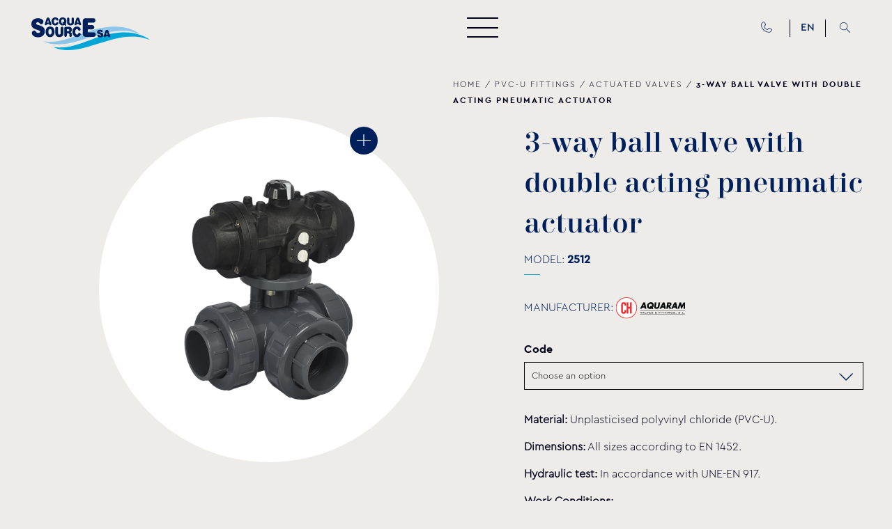

--- FILE ---
content_type: text/html; charset=UTF-8
request_url: https://www.acquasource.gr/en/product/3-way-ball-valve-with-double-acting-pneumatic-actuator/
body_size: 29477
content:
<!doctype html>
<html class="site no-js" lang="en-US">
    <head>

    <!-- <meta http-equiv="refresh" content="300; URL=;"> -->


        <!--[if lt IE 9]>
            <script src="//cdnjs.cloudflare.com/ajax/libs/html5shiv/3.7.2/html5shiv.min.js"></script>
        <![endif]-->
        <meta charset="UTF-8">
        <meta http-equiv="X-UA-Compatible" content="IE=Edge"/>
        <meta name="viewport" content="width=device-width, initial-scale=1"/>
        <meta name="theme-color" content="#000021"/>

        <link media="all" href="https://www.acquasource.gr/wp-content/cache/autoptimize/css/autoptimize_fb72a71638dd9a28e830ea2f2ccba536.css" rel="stylesheet"><title>3-way ball valve with double acting pneumatic actuator - Acqua Source</title>

                <script>document.documentElement.className = document.documentElement.className.replace(/\bno-js\b/, 'js')</script>

                <script async defer src="https://www.acquasource.gr/wp-content/cache/autoptimize/js/autoptimize_single_437deda1a3f8ac39e07ce79ac1d3f3db.js"></script>

        <meta name='robots' content='index, follow, max-image-preview:large, max-snippet:-1, max-video-preview:-1' />
<link rel="alternate" hreflang="el" href="https://www.acquasource.gr/product/triodi-sfairiki-vana-me-pneymatiko-moter-diplis-drasis/" />
<link rel="alternate" hreflang="en" href="https://www.acquasource.gr/en/product/3-way-ball-valve-with-double-acting-pneumatic-actuator/" />
<link rel="alternate" hreflang="x-default" href="https://www.acquasource.gr/product/triodi-sfairiki-vana-me-pneymatiko-moter-diplis-drasis/" />

	<!-- This site is optimized with the Yoast SEO plugin v26.6 - https://yoast.com/wordpress/plugins/seo/ -->
	<meta name="description" content="Material: Unplasticised polyvinyl chloride (PVC-U).  Dimensions: All sizes according to EN 1452.  Hydraulic test: In accordance with UNE-EN 917.  ..." />
	<link rel="canonical" href="https://www.acquasource.gr/en/product/3-way-ball-valve-with-double-acting-pneumatic-actuator/" />
	<meta property="og:locale" content="en_US" />
	<meta property="og:type" content="article" />
	<meta property="og:title" content="3-way ball valve with double acting pneumatic actuator - Acqua Source" />
	<meta property="og:description" content="Material: Unplasticised polyvinyl chloride (PVC-U).  Dimensions: All sizes according to EN 1452.  Hydraulic test: In accordance with UNE-EN 917.  Work Conditions:    Cement joint fittings: From 16mm to 140mm = PN16. From 160mm to 315mm = PN10.  Threaded fittings: All sizes PN10.  Assembly:   The use of PTFE film is recommended for threaded fittings.  The use of a Tetrahyrofurane adhesive for solvent cement fittings (CH-Adhesive) is recommended." />
	<meta property="og:url" content="https://www.acquasource.gr/en/product/3-way-ball-valve-with-double-acting-pneumatic-actuator/" />
	<meta property="og:site_name" content="Acqua Source" />
	<meta property="article:modified_time" content="2024-07-02T09:56:18+00:00" />
	<meta property="og:image" content="https://www.acquasource.gr/wp-content/uploads/2022/04/2512016-acquasource.png" />
	<meta property="og:image:width" content="1080" />
	<meta property="og:image:height" content="1080" />
	<meta property="og:image:type" content="image/png" />
	<meta name="twitter:card" content="summary_large_image" />
	<script type="application/ld+json" class="yoast-schema-graph">{"@context":"https://schema.org","@graph":[{"@type":"WebPage","@id":"https://www.acquasource.gr/en/product/3-way-ball-valve-with-double-acting-pneumatic-actuator/","url":"https://www.acquasource.gr/en/product/3-way-ball-valve-with-double-acting-pneumatic-actuator/","name":"3-way ball valve with double acting pneumatic actuator - Acqua Source","isPartOf":{"@id":"http://www.acquasource.gr/#website"},"primaryImageOfPage":{"@id":"https://www.acquasource.gr/en/product/3-way-ball-valve-with-double-acting-pneumatic-actuator/#primaryimage"},"image":{"@id":"https://www.acquasource.gr/en/product/3-way-ball-valve-with-double-acting-pneumatic-actuator/#primaryimage"},"thumbnailUrl":"https://www.acquasource.gr/wp-content/uploads/2022/04/2512016-acquasource.png","datePublished":"2022-04-27T13:43:15+00:00","dateModified":"2024-07-02T09:56:18+00:00","description":"Material: Unplasticised polyvinyl chloride (PVC-U). Dimensions: All sizes according to EN 1452. Hydraulic test: In accordance with UNE-EN 917. Work Conditions:  Cement joint fittings: From 16mm to 140mm = PN16. From 160mm to 315mm = PN10. Threaded fittings: All sizes PN10. Assembly: The use of PTFE film is recommended for threaded fittings. The use of a Tetrahyrofurane adhesive for solvent cement fittings (CH-Adhesive) is recommended.","breadcrumb":{"@id":"https://www.acquasource.gr/en/product/3-way-ball-valve-with-double-acting-pneumatic-actuator/#breadcrumb"},"inLanguage":"en-US","potentialAction":[{"@type":"ReadAction","target":["https://www.acquasource.gr/en/product/3-way-ball-valve-with-double-acting-pneumatic-actuator/"]}]},{"@type":"ImageObject","inLanguage":"en-US","@id":"https://www.acquasource.gr/en/product/3-way-ball-valve-with-double-acting-pneumatic-actuator/#primaryimage","url":"https://www.acquasource.gr/wp-content/uploads/2022/04/2512016-acquasource.png","contentUrl":"https://www.acquasource.gr/wp-content/uploads/2022/04/2512016-acquasource.png","width":1080,"height":1080},{"@type":"BreadcrumbList","@id":"https://www.acquasource.gr/en/product/3-way-ball-valve-with-double-acting-pneumatic-actuator/#breadcrumb","itemListElement":[{"@type":"ListItem","position":1,"name":"Home","item":"https://www.acquasource.gr/en/"},{"@type":"ListItem","position":2,"name":"Shop","item":"https://www.acquasource.gr/en/shop-2/"},{"@type":"ListItem","position":3,"name":"PVC-U FITTINGS","item":"https://www.acquasource.gr/en/product-category/pvc-u-fittings/"},{"@type":"ListItem","position":4,"name":"Actuated valves","item":"https://www.acquasource.gr/en/product-category/pvc-u-fittings/actuated-ball-valves/"},{"@type":"ListItem","position":5,"name":"3-way ball valve with double acting pneumatic actuator"}]},{"@type":"WebSite","@id":"http://www.acquasource.gr/#website","url":"http://www.acquasource.gr/","name":"Acqua Source","description":"","publisher":{"@id":"http://www.acquasource.gr/#organization"},"potentialAction":[{"@type":"SearchAction","target":{"@type":"EntryPoint","urlTemplate":"http://www.acquasource.gr/?s={search_term_string}"},"query-input":{"@type":"PropertyValueSpecification","valueRequired":true,"valueName":"search_term_string"}}],"inLanguage":"en-US"},{"@type":"Organization","@id":"http://www.acquasource.gr/#organization","name":"Acqua Source","url":"http://www.acquasource.gr/","logo":{"@type":"ImageObject","inLanguage":"en-US","@id":"http://www.acquasource.gr/#/schema/logo/image/","url":"https://www.acquasource.gr/wp-content/uploads/2021/08/acquasource-logo-100x32-2.png","contentUrl":"https://www.acquasource.gr/wp-content/uploads/2021/08/acquasource-logo-100x32-2.png","width":100,"height":32,"caption":"Acqua Source"},"image":{"@id":"http://www.acquasource.gr/#/schema/logo/image/"}}]}</script>
	<!-- / Yoast SEO plugin. -->


<link rel='dns-prefetch' href='//cc.cdn.civiccomputing.com' />
<style id='wp-img-auto-sizes-contain-inline-css' type='text/css'>
img:is([sizes=auto i],[sizes^="auto," i]){contain-intrinsic-size:3000px 1500px}
/*# sourceURL=wp-img-auto-sizes-contain-inline-css */
</style>

<style id='classic-theme-styles-inline-css' type='text/css'>
/*! This file is auto-generated */
.wp-block-button__link{color:#fff;background-color:#32373c;border-radius:9999px;box-shadow:none;text-decoration:none;padding:calc(.667em + 2px) calc(1.333em + 2px);font-size:1.125em}.wp-block-file__button{background:#32373c;color:#fff;text-decoration:none}
/*# sourceURL=/wp-includes/css/classic-themes.min.css */
</style>

<style id='woocommerce-inline-inline-css' type='text/css'>
.woocommerce form .form-row .required { visibility: visible; }
/*# sourceURL=woocommerce-inline-inline-css */
</style>


<script  src="https://www.acquasource.gr/wp-includes/js/jquery/jquery.min.js?ver=3.7.1" id="jquery-core-js"></script>
<script  src="https://www.acquasource.gr/wp-includes/js/jquery/jquery-migrate.min.js?ver=3.4.1" id="jquery-migrate-js"></script>
<script type="text/javascript" id="wpml-cookie-js-extra">
/* <![CDATA[ */
var wpml_cookies = {"wp-wpml_current_language":{"value":"en","expires":1,"path":"/"}};
var wpml_cookies = {"wp-wpml_current_language":{"value":"en","expires":1,"path":"/"}};
//# sourceURL=wpml-cookie-js-extra
/* ]]> */
</script>

<script  src="https://www.acquasource.gr/wp-content/plugins/woocommerce/assets/js/jquery-blockui/jquery.blockUI.min.js?ver=2.7.0-wc.10.4.3" id="wc-jquery-blockui-js" defer="defer" data-wp-strategy="defer"></script>
<script type="text/javascript" id="wc-add-to-cart-js-extra">
/* <![CDATA[ */
var wc_add_to_cart_params = {"ajax_url":"/wp-admin/admin-ajax.php?lang=en","wc_ajax_url":"/en/?wc-ajax=%%endpoint%%","i18n_view_cart":"View cart","cart_url":"https://www.acquasource.gr/en/cart-2/","is_cart":"","cart_redirect_after_add":"no"};
//# sourceURL=wc-add-to-cart-js-extra
/* ]]> */
</script>

<script type="text/javascript" id="wc-single-product-js-extra">
/* <![CDATA[ */
var wc_single_product_params = {"i18n_required_rating_text":"Please select a rating","i18n_rating_options":["1 of 5 stars","2 of 5 stars","3 of 5 stars","4 of 5 stars","5 of 5 stars"],"i18n_product_gallery_trigger_text":"View full-screen image gallery","review_rating_required":"yes","flexslider":{"rtl":false,"animation":"slide","smoothHeight":true,"directionNav":false,"controlNav":"thumbnails","slideshow":false,"animationSpeed":500,"animationLoop":false,"allowOneSlide":false},"zoom_enabled":"","zoom_options":[],"photoswipe_enabled":"","photoswipe_options":{"shareEl":false,"closeOnScroll":false,"history":false,"hideAnimationDuration":0,"showAnimationDuration":0},"flexslider_enabled":""};
//# sourceURL=wc-single-product-js-extra
/* ]]> */
</script>


<script type="text/javascript" id="woocommerce-js-extra">
/* <![CDATA[ */
var woocommerce_params = {"ajax_url":"/wp-admin/admin-ajax.php?lang=en","wc_ajax_url":"/en/?wc-ajax=%%endpoint%%","i18n_password_show":"Show password","i18n_password_hide":"Hide password"};
//# sourceURL=woocommerce-js-extra
/* ]]> */
</script>

<link rel="https://api.w.org/" href="https://www.acquasource.gr/en/wp-json/" /><link rel="alternate" title="JSON" type="application/json" href="https://www.acquasource.gr/en/wp-json/wp/v2/product/18224" /><link rel="EditURI" type="application/rsd+xml" title="RSD" href="https://www.acquasource.gr/xmlrpc.php?rsd" />
<link rel='shortlink' href='https://www.acquasource.gr/en/?p=18224' />
<meta name="generator" content="WPML ver:4.6.9 stt:1,13;" />
<!-- Google Tag Manager -->
<script>(function(w,d,s,l,i){w[l]=w[l]||[];w[l].push({'gtm.start':
new Date().getTime(),event:'gtm.js'});var f=d.getElementsByTagName(s)[0],
j=d.createElement(s),dl=l!='dataLayer'?'&l='+l:'';j.async=true;j.src=
'https://www.googletagmanager.com/gtm.js?id='+i+dl;f.parentNode.insertBefore(j,f);
})(window,document,'script','dataLayer','GTM-NTRWDM5');</script>
<!-- End Google Tag Manager --><style></style>	<noscript><style>.woocommerce-product-gallery{ opacity: 1 !important; }</style></noscript>
	<link rel="icon" href="https://www.acquasource.gr/wp-content/uploads/2022/01/cropped-acs-fav-1-100x100.png" sizes="32x32" />
<link rel="icon" href="https://www.acquasource.gr/wp-content/uploads/2022/01/cropped-acs-fav-1-480x480.png" sizes="192x192" />
<link rel="apple-touch-icon" href="https://www.acquasource.gr/wp-content/uploads/2022/01/cropped-acs-fav-1-480x480.png" />
<meta name="msapplication-TileImage" content="https://www.acquasource.gr/wp-content/uploads/2022/01/cropped-acs-fav-1-480x480.png" />
		<style type="text/css" id="wp-custom-css">
			
.site-footer__newsletter form .yikes-easy-mc-submit-button-image{
	    position: absolute!important;
    right: 0!important;
    top: -4px!important;
	opacity: 1!important;
	    width: 42px!important;

}

.downloads__cta{
	text-align: center !important;
	text-transform: capitalize;
}

.modal__inner{
	max-width: 1200px !important;
	    height: 500px;
    display: flex
;
    flex-direction: row;
    flex-wrap: nowrap;
    align-content: center;
    justify-content: center;
    align-items: center;
}		</style>
		        <!-- asdf -->
    
<style id='global-styles-inline-css' type='text/css'>
:root{--wp--preset--aspect-ratio--square: 1;--wp--preset--aspect-ratio--4-3: 4/3;--wp--preset--aspect-ratio--3-4: 3/4;--wp--preset--aspect-ratio--3-2: 3/2;--wp--preset--aspect-ratio--2-3: 2/3;--wp--preset--aspect-ratio--16-9: 16/9;--wp--preset--aspect-ratio--9-16: 9/16;--wp--preset--color--black: #000000;--wp--preset--color--cyan-bluish-gray: #abb8c3;--wp--preset--color--white: #ffffff;--wp--preset--color--pale-pink: #f78da7;--wp--preset--color--vivid-red: #cf2e2e;--wp--preset--color--luminous-vivid-orange: #ff6900;--wp--preset--color--luminous-vivid-amber: #fcb900;--wp--preset--color--light-green-cyan: #7bdcb5;--wp--preset--color--vivid-green-cyan: #00d084;--wp--preset--color--pale-cyan-blue: #8ed1fc;--wp--preset--color--vivid-cyan-blue: #0693e3;--wp--preset--color--vivid-purple: #9b51e0;--wp--preset--gradient--vivid-cyan-blue-to-vivid-purple: linear-gradient(135deg,rgb(6,147,227) 0%,rgb(155,81,224) 100%);--wp--preset--gradient--light-green-cyan-to-vivid-green-cyan: linear-gradient(135deg,rgb(122,220,180) 0%,rgb(0,208,130) 100%);--wp--preset--gradient--luminous-vivid-amber-to-luminous-vivid-orange: linear-gradient(135deg,rgb(252,185,0) 0%,rgb(255,105,0) 100%);--wp--preset--gradient--luminous-vivid-orange-to-vivid-red: linear-gradient(135deg,rgb(255,105,0) 0%,rgb(207,46,46) 100%);--wp--preset--gradient--very-light-gray-to-cyan-bluish-gray: linear-gradient(135deg,rgb(238,238,238) 0%,rgb(169,184,195) 100%);--wp--preset--gradient--cool-to-warm-spectrum: linear-gradient(135deg,rgb(74,234,220) 0%,rgb(151,120,209) 20%,rgb(207,42,186) 40%,rgb(238,44,130) 60%,rgb(251,105,98) 80%,rgb(254,248,76) 100%);--wp--preset--gradient--blush-light-purple: linear-gradient(135deg,rgb(255,206,236) 0%,rgb(152,150,240) 100%);--wp--preset--gradient--blush-bordeaux: linear-gradient(135deg,rgb(254,205,165) 0%,rgb(254,45,45) 50%,rgb(107,0,62) 100%);--wp--preset--gradient--luminous-dusk: linear-gradient(135deg,rgb(255,203,112) 0%,rgb(199,81,192) 50%,rgb(65,88,208) 100%);--wp--preset--gradient--pale-ocean: linear-gradient(135deg,rgb(255,245,203) 0%,rgb(182,227,212) 50%,rgb(51,167,181) 100%);--wp--preset--gradient--electric-grass: linear-gradient(135deg,rgb(202,248,128) 0%,rgb(113,206,126) 100%);--wp--preset--gradient--midnight: linear-gradient(135deg,rgb(2,3,129) 0%,rgb(40,116,252) 100%);--wp--preset--font-size--small: 13px;--wp--preset--font-size--medium: 20px;--wp--preset--font-size--large: 36px;--wp--preset--font-size--x-large: 42px;--wp--preset--spacing--20: 0.44rem;--wp--preset--spacing--30: 0.67rem;--wp--preset--spacing--40: 1rem;--wp--preset--spacing--50: 1.5rem;--wp--preset--spacing--60: 2.25rem;--wp--preset--spacing--70: 3.38rem;--wp--preset--spacing--80: 5.06rem;--wp--preset--shadow--natural: 6px 6px 9px rgba(0, 0, 0, 0.2);--wp--preset--shadow--deep: 12px 12px 50px rgba(0, 0, 0, 0.4);--wp--preset--shadow--sharp: 6px 6px 0px rgba(0, 0, 0, 0.2);--wp--preset--shadow--outlined: 6px 6px 0px -3px rgb(255, 255, 255), 6px 6px rgb(0, 0, 0);--wp--preset--shadow--crisp: 6px 6px 0px rgb(0, 0, 0);}:where(.is-layout-flex){gap: 0.5em;}:where(.is-layout-grid){gap: 0.5em;}body .is-layout-flex{display: flex;}.is-layout-flex{flex-wrap: wrap;align-items: center;}.is-layout-flex > :is(*, div){margin: 0;}body .is-layout-grid{display: grid;}.is-layout-grid > :is(*, div){margin: 0;}:where(.wp-block-columns.is-layout-flex){gap: 2em;}:where(.wp-block-columns.is-layout-grid){gap: 2em;}:where(.wp-block-post-template.is-layout-flex){gap: 1.25em;}:where(.wp-block-post-template.is-layout-grid){gap: 1.25em;}.has-black-color{color: var(--wp--preset--color--black) !important;}.has-cyan-bluish-gray-color{color: var(--wp--preset--color--cyan-bluish-gray) !important;}.has-white-color{color: var(--wp--preset--color--white) !important;}.has-pale-pink-color{color: var(--wp--preset--color--pale-pink) !important;}.has-vivid-red-color{color: var(--wp--preset--color--vivid-red) !important;}.has-luminous-vivid-orange-color{color: var(--wp--preset--color--luminous-vivid-orange) !important;}.has-luminous-vivid-amber-color{color: var(--wp--preset--color--luminous-vivid-amber) !important;}.has-light-green-cyan-color{color: var(--wp--preset--color--light-green-cyan) !important;}.has-vivid-green-cyan-color{color: var(--wp--preset--color--vivid-green-cyan) !important;}.has-pale-cyan-blue-color{color: var(--wp--preset--color--pale-cyan-blue) !important;}.has-vivid-cyan-blue-color{color: var(--wp--preset--color--vivid-cyan-blue) !important;}.has-vivid-purple-color{color: var(--wp--preset--color--vivid-purple) !important;}.has-black-background-color{background-color: var(--wp--preset--color--black) !important;}.has-cyan-bluish-gray-background-color{background-color: var(--wp--preset--color--cyan-bluish-gray) !important;}.has-white-background-color{background-color: var(--wp--preset--color--white) !important;}.has-pale-pink-background-color{background-color: var(--wp--preset--color--pale-pink) !important;}.has-vivid-red-background-color{background-color: var(--wp--preset--color--vivid-red) !important;}.has-luminous-vivid-orange-background-color{background-color: var(--wp--preset--color--luminous-vivid-orange) !important;}.has-luminous-vivid-amber-background-color{background-color: var(--wp--preset--color--luminous-vivid-amber) !important;}.has-light-green-cyan-background-color{background-color: var(--wp--preset--color--light-green-cyan) !important;}.has-vivid-green-cyan-background-color{background-color: var(--wp--preset--color--vivid-green-cyan) !important;}.has-pale-cyan-blue-background-color{background-color: var(--wp--preset--color--pale-cyan-blue) !important;}.has-vivid-cyan-blue-background-color{background-color: var(--wp--preset--color--vivid-cyan-blue) !important;}.has-vivid-purple-background-color{background-color: var(--wp--preset--color--vivid-purple) !important;}.has-black-border-color{border-color: var(--wp--preset--color--black) !important;}.has-cyan-bluish-gray-border-color{border-color: var(--wp--preset--color--cyan-bluish-gray) !important;}.has-white-border-color{border-color: var(--wp--preset--color--white) !important;}.has-pale-pink-border-color{border-color: var(--wp--preset--color--pale-pink) !important;}.has-vivid-red-border-color{border-color: var(--wp--preset--color--vivid-red) !important;}.has-luminous-vivid-orange-border-color{border-color: var(--wp--preset--color--luminous-vivid-orange) !important;}.has-luminous-vivid-amber-border-color{border-color: var(--wp--preset--color--luminous-vivid-amber) !important;}.has-light-green-cyan-border-color{border-color: var(--wp--preset--color--light-green-cyan) !important;}.has-vivid-green-cyan-border-color{border-color: var(--wp--preset--color--vivid-green-cyan) !important;}.has-pale-cyan-blue-border-color{border-color: var(--wp--preset--color--pale-cyan-blue) !important;}.has-vivid-cyan-blue-border-color{border-color: var(--wp--preset--color--vivid-cyan-blue) !important;}.has-vivid-purple-border-color{border-color: var(--wp--preset--color--vivid-purple) !important;}.has-vivid-cyan-blue-to-vivid-purple-gradient-background{background: var(--wp--preset--gradient--vivid-cyan-blue-to-vivid-purple) !important;}.has-light-green-cyan-to-vivid-green-cyan-gradient-background{background: var(--wp--preset--gradient--light-green-cyan-to-vivid-green-cyan) !important;}.has-luminous-vivid-amber-to-luminous-vivid-orange-gradient-background{background: var(--wp--preset--gradient--luminous-vivid-amber-to-luminous-vivid-orange) !important;}.has-luminous-vivid-orange-to-vivid-red-gradient-background{background: var(--wp--preset--gradient--luminous-vivid-orange-to-vivid-red) !important;}.has-very-light-gray-to-cyan-bluish-gray-gradient-background{background: var(--wp--preset--gradient--very-light-gray-to-cyan-bluish-gray) !important;}.has-cool-to-warm-spectrum-gradient-background{background: var(--wp--preset--gradient--cool-to-warm-spectrum) !important;}.has-blush-light-purple-gradient-background{background: var(--wp--preset--gradient--blush-light-purple) !important;}.has-blush-bordeaux-gradient-background{background: var(--wp--preset--gradient--blush-bordeaux) !important;}.has-luminous-dusk-gradient-background{background: var(--wp--preset--gradient--luminous-dusk) !important;}.has-pale-ocean-gradient-background{background: var(--wp--preset--gradient--pale-ocean) !important;}.has-electric-grass-gradient-background{background: var(--wp--preset--gradient--electric-grass) !important;}.has-midnight-gradient-background{background: var(--wp--preset--gradient--midnight) !important;}.has-small-font-size{font-size: var(--wp--preset--font-size--small) !important;}.has-medium-font-size{font-size: var(--wp--preset--font-size--medium) !important;}.has-large-font-size{font-size: var(--wp--preset--font-size--large) !important;}.has-x-large-font-size{font-size: var(--wp--preset--font-size--x-large) !important;}
/*# sourceURL=global-styles-inline-css */
</style>

<style id='yikes-inc-easy-mailchimp-public-styles-inline-css' type='text/css'>

			.yikes-easy-mc-form label.label-inline {
				float: none;
				width: 99%;
				padding-right: 10px;
				
			 }

			 /* Drop the submit button (100% width) below the fields */
			 @media ( max-width: 768px ) {
			 	.yikes-easy-mc-form label.label-inline {
					width: 99%;
					padding-right: 10px;
				}
				.yikes-easy-mc-form .submit-button-inline-label {
					width: 100%;
					float: none;
				}
				.yikes-easy-mc-form .submit-button-inline-label .empty-label {
					display: none;
				}
			}

			/* Stack all fields @ 100% */
			@media ( max-width: 650px ) {
				.yikes-easy-mc-form label.label-inline {
					width: 100%;
				}
			}
		
/*# sourceURL=yikes-inc-easy-mailchimp-public-styles-inline-css */
</style>

</head>

   

    <body class="wp-singular product-template-default single single-product postid-18224 wp-theme-acs06724 site__body theme-acs06724 woocommerce woocommerce-page woocommerce-no-js">

	

  


        

<header class="site-header">
	<div class="site-header__logo">
		<a class="site-header__logo__link" href="https://www.acquasource.gr/en/" rel="home" title="Acqua Source">
			<svg id="Layer_1" xmlns="http://www.w3.org/2000/svg" viewBox="0 0 180.77 50"><style>.logost0,.logost1{fill-rule:evenodd;clip-rule:evenodd;fill:#8dc6e8}.logost1{fill:#00a6d6}.logost2,.logost3{fill:#00205c}.logost3{fill-rule:evenodd;clip-rule:evenodd}</style><path class="logost0" d="M165.72 25.55c-16.01-11.53-39.22-15.86-74.11-5.61-23.59 6.95-45.75 20.67-73.42 16.4 41.89 20.65 97.02-32.05 147.53-10.79"/><path class="logost1" d="M180.77 34.32c-16.01-11.53-39.22-15.88-74.11-5.61-23.59 6.95-45.75 20.67-73.42 16.4 41.88 20.64 97.01-32.06 147.53-10.79"/><path class="logost2" d="M20.63 20.97c0 3.16-1.12 5.57-3.38 7.25-1.92 1.44-4.31 2.16-7.17 2.16-4.13 0-7.05-1.4-8.81-4.23-.4-.62-.6-1.32-.6-2.08 0-1.04.34-1.94 1.04-2.74.68-.8 1.5-1.18 2.46-1.16 1.36.02 2.42.72 3.2 2.08.58 1.02 1.58 1.52 3.02 1.52 1.92 0 2.86-.66 2.86-1.98 0-.98-1.14-1.82-3.42-2.54-3.26-1.02-5.39-1.84-6.37-2.46C1.18 15.33.02 13.19 0 10.34c-.02-2.98 1.02-5.31 3.16-6.99C5 1.95 7.28 1.23 9.99 1.23c3.24 0 5.73.9 7.41 2.7.74.76 1.1 1.66 1.1 2.68 0 1-.32 1.86-.96 2.62-.62.76-1.38 1.16-2.28 1.18-1.28.04-2.22-.48-2.8-1.56-.5-.94-1.48-1.4-2.92-1.4s-2.16.64-2.16 1.9c0 .68.28 1.18.86 1.52.18.1.72.28 1.6.56l4.51 1.4c4.19 1.33 6.28 4.03 6.28 8.14m74.66 8.7H82.22c-1.03 0-1.91-.43-2.65-1.28-.74-.84-1.11-1.85-1.11-3.03V5.48c0-1.17.37-2.18 1.11-3.01.74-.84 1.63-1.26 2.65-1.26h12.6c.82 0 1.52.33 2.1 1.01.56.66.84 1.46.84 2.39 0 .91-.29 1.71-.86 2.37-.6.66-1.28.99-2.08.99h-8.6v3.83h6.92c.78 0 1.46.31 2.02.95.56.64.84 1.42.84 2.33 0 .88-.29 1.65-.82 2.28-.55.64-1.23.95-2.04.95h-6.92v4.45h9.08c.84 0 1.56.35 2.14 1.05.6.68.86 1.5.84 2.47-.02.93-.31 1.73-.89 2.41-.58.65-1.28.98-2.1.98m-64.68-4.82c-.45.91-1.13 1.37-2.06 1.37-.93 0-1.61-.46-2.06-1.37-.34-.71-.5-1.65-.5-2.84 0-2.8.85-4.2 2.56-4.2 1.73 0 2.58 1.39 2.58 4.2 0 1.16-.17 2.11-.52 2.84m2.88-8.69c-1.23-1.49-2.86-2.23-4.94-2.23-2.06 0-3.71.74-4.96 2.23-1.23 1.47-1.84 3.42-1.84 5.85 0 2.45.61 4.4 1.84 5.87 1.24 1.49 2.9 2.23 4.96 2.23 2.08 0 3.71-.74 4.94-2.23 1.23-1.47 1.84-3.42 1.84-5.87 0-2.44-.62-4.39-1.84-5.85zm15.47 8.02c0 2.02-.63 3.55-1.88 4.57-1.08.89-2.53 1.36-4.33 1.36-1.78 0-3.23-.46-4.33-1.36-1.26-1.04-1.89-2.56-1.89-4.57v-7.6c0-.67.2-1.23.63-1.69.41-.48.91-.71 1.49-.71.57 0 1.08.22 1.49.71.41.46.61 1.02.61 1.69v7.19c0 .85.17 1.47.46 1.86.32.37.82.57 1.54.57.46 0 .89-.11 1.26-.33.46-.3.69-.71.69-1.21.04-.2.04-.5.04-.89V16.6c0-.67.22-1.23.63-1.71.41-.48.91-.71 1.49-.71s1.08.22 1.49.71c.41.48.61 1.04.61 1.71v7.58zm7.21-3.25h-1.95v-2.88h1.82c.43 0 .69 0 .8.02.72.11 1.1.57 1.1 1.41-.01.96-.6 1.45-1.77 1.45m5.18 2.8c-.37-.61-.93-1-1.65-1.17 1.17-.63 1.84-1.52 2.02-2.65.02.06.04-.04.06-.3.04-.26.04-.52.04-.8 0-1-.02-1.45-.09-1.3-.22-1.3-.91-2.19-2.08-2.69-.8-.33-1.89-.5-3.29-.5h-4.18c-.48 0-.93.22-1.36.67a2.27 2.27 0 0 0-.71 1.67v10.83c0 .65.2 1.19.59 1.65.41.46.89.69 1.45.69.58 0 1.06-.22 1.47-.69.39-.46.59-1 .59-1.65V24.4h1.91c.67 0 1.13.17 1.39.5.28.33.41.87.41 1.63v.93c0 .67.19 1.22.58 1.69.37.45.85.67 1.45.67.56 0 1.04-.24 1.43-.71.41-.46.59-1.02.58-1.67v-1.5c-.01-.87-.22-1.61-.61-2.21zm13.62 3.1c-.54 1.04-1.3 1.86-2.27 2.41-.98.56-2.06.85-3.27.85-2.02 0-3.62-.76-4.85-2.28-1.21-1.52-1.82-3.47-1.82-5.85 0-2.43.61-4.38 1.82-5.85 1.23-1.47 2.86-2.19 4.94-2.19 2.56 0 4.36 1.08 5.38 3.25.17.33.24.69.24 1.04 0 .61-.2 1.13-.59 1.58-.41.45-.87.67-1.39.65-.85-.02-1.43-.45-1.73-1.28-.33-.93-.97-1.39-1.88-1.39-.93 0-1.6.47-2.04 1.37-.35.73-.54 1.67-.54 2.84 0 1.13.19 2.08.56 2.84.46.95 1.13 1.41 2.02 1.41.91 0 1.56-.48 1.93-1.43.32-.84.89-1.26 1.69-1.3.54-.04 1.02.17 1.43.61.43.45.63.97.63 1.6.02.38-.07.75-.26 1.12m34.97-.16c0 1.24-.54 2.21-1.6 2.88-.89.57-2.01.85-3.34.85-1.91 0-3.29-.56-4.1-1.67a1.35 1.35 0 0 1-.28-.84c0-.41.17-.76.48-1.08.33-.32.7-.48 1.15-.46.63 0 1.13.28 1.5.82.26.41.72.61 1.41.61.89 0 1.34-.26 1.34-.78 0-.39-.54-.74-1.6-1.02-1.54-.41-2.52-.72-2.97-.97-1.08-.59-1.62-1.45-1.62-2.56-.02-1.19.48-2.12 1.47-2.78.85-.56 1.93-.84 3.19-.84 1.5 0 2.65.35 3.45 1.08.33.3.5.65.5 1.06 0 .39-.15.74-.45 1.04-.3.3-.65.46-1.06.46-.59.02-1.04-.18-1.3-.61-.24-.37-.71-.56-1.37-.56-.67 0-1 .26-1 .76 0 .26.13.46.39.59.09.04.33.11.76.22l2.1.56c1.97.52 2.95 1.6 2.95 3.24m4.23-.32l1.11-3.81 1.11 3.81h-2.22zm6.09 1.78l-2.56-7.28c-.44-1.23-1.24-1.84-2.43-1.84-1.15 0-1.93.61-2.38 1.84l-2.6 7.37c-.04.15-.07.3-.07.46 0 .41.17.76.46 1.08.32.32.71.46 1.19.46.78.02 1.28-.35 1.5-1.1l.15-.48h3.51l.13.41c.22.76.76 1.15 1.6 1.17.32.02.65-.09.98-.33.43-.28.63-.67.63-1.15 0-.2-.04-.4-.11-.61zM64.92 7.76c0 1.54-.52 2.69-1.58 3.47-.89.69-2.12 1.02-3.64 1.02-1.5 0-2.71-.33-3.64-1.02-1.06-.8-1.58-1.95-1.58-3.47V2.01c0-.5.17-.93.52-1.28s.76-.54 1.24-.54c.5 0 .91.19 1.26.54.35.35.52.78.52 1.28v5.46c0 .63.13 1.1.39 1.39.26.3.69.44 1.28.44.39 0 .74-.09 1.06-.26.39-.22.59-.52.59-.91.02-.17.04-.39.04-.67V2.02c0-.5.17-.93.52-1.3.33-.35.76-.54 1.24-.54s.91.19 1.24.54c.35.37.52.8.52 1.3v5.74zM41.11 9.79a4.7 4.7 0 0 1-1.91 1.84c-.82.41-1.74.63-2.75.63-1.69 0-3.04-.58-4.07-1.73-1.02-1.15-1.54-2.64-1.54-4.44 0-1.84.52-3.32 1.54-4.44C33.4.56 34.78 0 36.52 0c2.15 0 3.68.82 4.53 2.45.15.26.2.52.2.8 0 .46-.17.85-.5 1.21-.33.33-.72.5-1.17.48-.72-.02-1.21-.33-1.45-.97-.28-.71-.82-1.06-1.6-1.06-.76 0-1.34.35-1.71 1.04-.3.56-.45 1.26-.45 2.15 0 .86.15 1.56.46 2.15.39.71.95 1.08 1.69 1.08.78 0 1.34-.37 1.63-1.1.28-.63.74-.95 1.43-.98.45-.02.85.13 1.21.46.35.33.52.74.52 1.21.02.31-.05.59-.2.87m8.81-2.07L49.25 7a.95.95 0 0 0-.72-.34c-.3 0-.56.11-.76.34-.22.2-.33.48-.33.8 0 .26.09.48.28.7l.78.87c-.3.06-.52.07-.65.07-1.5 0-2.25-1.11-2.25-3.34 0-2.21.76-3.32 2.27-3.32 1.49 0 2.23 1.17 2.23 3.51-.01.4-.07.86-.18 1.43m2.38 2.47c.85-1.21 1.26-2.6 1.26-4.16 0-1.82-.52-3.27-1.58-4.38C50.92.54 49.53 0 47.82 0c-1.73 0-3.12.56-4.16 1.71-1.02 1.13-1.54 2.62-1.54 4.47 0 1.8.52 3.27 1.58 4.38 1.04 1.13 2.41 1.69 4.1 1.69 1.1 0 1.99-.22 2.69-.63l.87.95c.2.22.46.34.78.34.33 0 .59-.11.82-.34.2-.22.3-.5.3-.82 0-.33-.11-.61-.32-.85l-.64-.71z"/><path class="logost3" d="M75.83 9.84l-2.56-7.71C72.84.83 72.03.18 70.86.18h-.02c-1.15 0-1.93.65-2.38 1.95l-2.58 7.8c-.05.17-.09.33-.09.5 0 .43.17.82.46 1.15.32.32.71.48 1.19.48.8.02 1.3-.37 1.5-1.17l.15-.5h3.51l.13.43c.24.82.76 1.23 1.6 1.24.32.02.65-.09 1-.35.41-.3.61-.71.61-1.23 0-.19-.04-.4-.11-.64m-4.98-1.87h-1.11l1.11-4.05 1.13 4.05h-1.13zM30.46 9.84L27.9 2.13C27.47.83 26.66.18 25.49.18h-.02c-1.15 0-1.93.65-2.38 1.95l-2.58 7.8c-.06.17-.09.33-.09.5 0 .43.17.82.46 1.15.32.32.71.48 1.19.48.8.02 1.3-.37 1.5-1.17l.15-.5h3.51l.13.43c.24.82.76 1.23 1.6 1.24.32.02.65-.09 1-.35.41-.3.61-.71.61-1.23 0-.19-.04-.4-.11-.64m-4.98-1.87h-1.11l1.11-4.05 1.13 4.05h-1.13z"/></svg>		</a>
	</div>
	
	<div class="site-header__menu">

		<div class="site-header__menu__helper">
						<!-- <div class="helper-menu">  -->
				<div class="helper-menu-container"><div class="menu__list menu__list--level-0"><ul class="helper-menu-list"><li class="helper-menu-list__item helper-menu-list__item--telephone hideformobile"><a title="" href="tel:210 5721058"><svg xmlns="http://www.w3.org/2000/svg" viewBox="0 0 17.51 16.8" width="16" height="16"><path d="M13 16.8a13.18 13.18 0 0 1-9.19-3.69A12.12 12.12 0 0 1 0 4.3a2.72 2.72 0 0 1 1-2.06L3 .43a1.67 1.67 0 0 1 2.42.26l2 2.7a1.57 1.57 0 0 1 .3.91 1.55 1.55 0 0 1-.55 1.17l-1.6 1.37a.85.85 0 0 0-.27.58 4.52 4.52 0 0 0 1.59 2.77 4.89 4.89 0 0 0 2.88 1.53 1 1 0 0 0 .63-.28l1.41-1.53A1.71 1.71 0 0 1 14 9.67l2.8 1.93a1.52 1.52 0 0 1 .26 2.4l-1.89 1.91a2.9 2.9 0 0 1-2.17.89zM4 .8a.82.82 0 0 0-.49.2l-2 1.82a1.93 1.93 0 0 0-.7 1.48 11.36 11.36 0 0 0 3.6 8.25A12.38 12.38 0 0 0 13 16a2.11 2.11 0 0 0 1.54-.67l1.9-1.92a.76.76 0 0 0 .23-.54.79.79 0 0 0-.36-.65L13.5 10.3a.86.86 0 0 0-1.08.12L11 12a1.75 1.75 0 0 1-1.22.53 5.6 5.6 0 0 1-3.46-1.76 5.24 5.24 0 0 1-1.84-3.35A1.62 1.62 0 0 1 5 6.27l1.65-1.39a.78.78 0 0 0 .27-.58.74.74 0 0 0-.15-.45l-2-2.71a.81.81 0 0 0-.7-.36z" fill="#00205c" data-name="Layer 1"/></svg></a></li><li class="helper-menu-list__item lang__wrapper__list__current hideformobile">EN
						<ul class="lang__wrapper__list__current__options">
									<li class="lang___wrapper__list__current__options__item">
										<a class="lang__wrapper__list__current__options__item__link" href="https://www.acquasource.gr/product/triodi-sfairiki-vana-me-pneymatiko-moter-diplis-drasis/" rel="alternate" title="EL" lang="el" hreflang="el">

											EL
										</a>
									</li></ul></li><li class="helper-menu-list__item"><a class="menu__item menu__item--hidefordesktop menu__link search-modal">
                <span class="search-modal__icon">
                <svg xmlns="http://www.w3.org/2000/svg" viewBox="0 0 17.31 17.31" width="15"><path d="M6.55 13.09a6.55 6.55 0 1 1 6.54-6.54 6.56 6.56 0 0 1-6.54 6.54zm0-12.27a5.73 5.73 0 1 0 5.72 5.73A5.74 5.74 0 0 0 6.55.82z" fill="#00205c"/><path fill="#00205c" d="M10.59 11.171l.58-.58 6.137 6.138-.58.58z"/></svg>
                </span>
                </a></li></ul></div></div>			<!-- </div> -->
		</div>
		
		
		<div class="site-header__menu__burger">
			<span class="site-header__menu__burger__bar"></span>
		</div>

		<div class="site-header__megamenu">
		
			<div class="menu--main"><div class="menu__list menu__list--level-0"><a href="https://www.acquasource.gr/en/products/" class="menu__item menu__item--ancestor menu__item--has-children menu__post_ID-14953 menu__link" data-backgroundimage="https://www.acquasource.gr/wp-content/uploads/2021/07/menu.jpg">PRODUCTS<div class="megamenu">
 
			<div class="megamenu__menu">
		<div class="megamenu__menu__back"><svg xmlns="http://www.w3.org/2000/svg" viewBox="0 0 51.5 17.9"><style>.menuarrowst0{fill:none;stroke:#fff;stroke-width:.7887;stroke-miterlimit:10}</style><path class="menuarrowst0" d="M1.5 8.9h50M9.2 17.6L.6 8.9 9.2.3"/></svg></div><div class="menu__list menu__list--submenu menu__list--level-1"><a href="https://www.acquasource.gr/en/products/" class="menu__item hideformobile menu__link" data-icon="overview-menu-icon"><span class="menu-icon" id="icon-overview-menu-icon"><svg xmlns="http://www.w3.org/2000/svg" viewBox="0 0 43.28 20.35" width="50" opacity="0!important"><path d="M13.73 8.29zm-5.57 0h5.57V6.35H8.18zm5.57 7.13V9.61H8.18v6.13a3.93 3.93 0 0 0-1.31-.36V1.95a.59.59 0 0 0-.25-.58.65.65 0 0 0-.21-.06.85.85 0 0 0-.23 0 .49.49 0 0 0-.31.39v.84H4.56v-.92A1.77 1.77 0 0 1 5.74.08a1.8 1.8 0 0 1 .76-.1 1.69 1.69 0 0 1 .75.21 1.82 1.82 0 0 1 .93 1.76V5h5.57V1.92a.57.57 0 0 0-.24-.58.79.79 0 0 0-.22-.06h-.23a.49.49 0 0 0-.31.39v.84h-1.31v-.92a1.81 1.81 0 0 1 1.94-1.64 1.69 1.69 0 0 1 .75.21 1.82 1.82 0 0 1 .93 1.76v13.21a3.7 3.7 0 0 0-1.27.23m23.17 3.68c-1.69 0-3.09-1.68-4.87-1.68s-3.2 1.68-4.87 1.68-3.13-1.68-4.87-1.68-3.17 1.68-4.87 1.68-3.09-1.68-4.87-1.68-3.16 1.68-4.87 1.68-3.06-1.68-4.87-1.68a6.91 6.91 0 0 0-2.87.93 7 7 0 0 1 .51 1.24c1.86-.93 2.61-1 4.47-.07 2.2 1.13 3.4 1.09 5.62 0 1.75-.88 2.37-.84 4.12 0 2.28 1.13 3.39 1.06 5.67 0 1.75-.84 2.22-.82 4 0 2.26 1.08 3.31 1.15 5.56 0a6.06 6.06 0 0 1 2.17-.77c.89 0 5.53 2.91 5.53 1a.66.66 0 0 0-.66-.67" opacity="0!important"/><path d="M13.27 15.22c2.21 1.13 3.41 1.09 5.62 0 1.76-.88 2.37-.84 4.13 0 2.28 1.13 3.38 1.06 5.67 0 1.75-.84 2.22-.82 4 0 2.26 1.07 3.3 1.14 5.56 0 2.09-1 2.73-.76 4.74.2a6.54 6.54 0 0 1 .33-1.32c-2.29-1.13-3.34-1.22-5.66-.08-1.88.92-2.5.85-4.4-.05l-.67-.31c-2.27-3.15-4.49-6.32-6.73-9.49a2 2 0 0 0-2.46-.54l-5.28 2.56a1.724 1.724 0 0 0 1.51 3.1l4.19-2 1.75 2.49c-.76.58-3.85 3.35-4.63 3.35-1.78 0-3.16 1.68-4.87 1.68S13 13.13 11.2 13.13s-3.22 1.68-4.87 1.68a.67.67 0 0 0 0 1.34c1.76 0 3.15-1.68 4.87-1.68a5.18 5.18 0 0 1 2.1.76" opacity="0!important"/></svg></span>PRODUCTS</a></li>
<a href="https://www.acquasource.gr/en/product-category/new-products/" class="menu__item menu__link" data-icon="nea-proionta"><span class="menu-icon" id="icon-nea-proionta"><svg xmlns="http://www.w3.org/2000/svg" viewBox="0 0 58.8 58.5"><style>.st0{fill:#f91c2d}</style><path class="st0" d="M38.4 9.2H4.5v28.3C4.5 45 11.8 51 20.6 51h33.9V22.7c0-7.4-7.3-13.5-16.1-13.5zM18.8 37.3h-.9l-8.1-8.6V37H7V22.9h.9l8.1 8.6v-8.3h2.8v14.1zm12-.2h-9.6V23.2h9.4v2.6H24v2.8h4.8V31H24v3.5h6.8v2.6zm15.7.2h-.9l-3.9-8.8-3.9 8.8h-.9l-5.6-14.2h3.2l3 8.2 3.6-8.4h1.2l3.6 8.4 3-8.2h3.2l-5.6 14.2z"/></svg></span>NEW PRODUCTS</a></li>
<a href="https://www.acquasource.gr/en/product-category/pool-equipment/" class="menu__item menu__link" data-icon="eksoplismos-pisinas"><span class="menu-icon" id="icon-eksoplismos-pisinas"><svg xmlns="http://www.w3.org/2000/svg" viewBox="0 -10 43.28 30.35" width="50"><g fill="#00205c"><path d="M13.73 8.29zm-5.57 0h5.57V6.35H8.18zm5.57 7.13V9.61H8.18v6.13a3.93 3.93 0 0 0-1.31-.36V1.95a.59.59 0 0 0-.25-.58.65.65 0 0 0-.21-.06.85.85 0 0 0-.23 0 .49.49 0 0 0-.31.39v.84H4.56v-.92A1.77 1.77 0 0 1 5.74.08a1.8 1.8 0 0 1 .76-.1 1.69 1.69 0 0 1 .75.21 1.82 1.82 0 0 1 .93 1.76V5h5.57V1.92a.57.57 0 0 0-.24-.58.79.79 0 0 0-.22-.06h-.23a.49.49 0 0 0-.31.39v.84h-1.31v-.92a1.81 1.81 0 0 1 1.94-1.64 1.69 1.69 0 0 1 .75.21 1.82 1.82 0 0 1 .93 1.76v13.21a3.7 3.7 0 0 0-1.27.23m23.17 3.68c-1.69 0-3.09-1.68-4.87-1.68s-3.2 1.68-4.87 1.68-3.13-1.68-4.87-1.68-3.17 1.68-4.87 1.68-3.09-1.68-4.87-1.68-3.16 1.68-4.87 1.68-3.06-1.68-4.87-1.68a6.91 6.91 0 0 0-2.87.93 7 7 0 0 1 .51 1.24c1.86-.93 2.61-1 4.47-.07 2.2 1.13 3.4 1.09 5.62 0 1.75-.88 2.37-.84 4.12 0 2.28 1.13 3.39 1.06 5.67 0 1.75-.84 2.22-.82 4 0 2.26 1.08 3.31 1.15 5.56 0a6.06 6.06 0 0 1 2.17-.77c.89 0 5.53 2.91 5.53 1a.66.66 0 0 0-.66-.67"/><path d="M13.27 15.22c2.21 1.13 3.41 1.09 5.62 0 1.76-.88 2.37-.84 4.13 0 2.28 1.13 3.38 1.06 5.67 0 1.75-.84 2.22-.82 4 0 2.26 1.07 3.3 1.14 5.56 0 2.09-1 2.73-.76 4.74.2a6.54 6.54 0 0 1 .33-1.32c-2.29-1.13-3.34-1.22-5.66-.08-1.88.92-2.5.85-4.4-.05l-.67-.31c-2.27-3.15-4.49-6.32-6.73-9.49a2 2 0 0 0-2.46-.54l-5.28 2.56a1.724 1.724 0 0 0 1.51 3.1l4.19-2 1.75 2.49c-.76.58-3.85 3.35-4.63 3.35-1.78 0-3.16 1.68-4.87 1.68S13 13.13 11.2 13.13s-3.22 1.68-4.87 1.68a.67.67 0 0 0 0 1.34c1.76 0 3.15-1.68 4.87-1.68a5.18 5.18 0 0 1 2.1.76"/></g></svg></span>POOL EQUIPMENT</a></li>
<a href="https://www.acquasource.gr/en/product-category/wellness/" class="menu__item menu__link" data-icon="eueksia"><span class="menu-icon" id="icon-eueksia"><svg xmlns="http://www.w3.org/2000/svg" viewBox="0 0 27.45 26.39" width="50"><g fill="#00a6d6"><path d="M25.7 14.74a3.89 3.89 0 0 1-1.44-1.81 3.18 3.18 0 0 1 .13-2.48 5.08 5.08 0 0 1 1.25-1.47l.13-.12.25-.25a2.06 2.06 0 0 0 .57-1.18 1.49 1.49 0 0 0-.45-1.12 1.53 1.53 0 0 0-.18-.18 1.77 1.77 0 0 0-.43-.28c-.81-.4-.59-1.24.38-.77a3 3 0 0 1 .62.41l.24.24a2.27 2.27 0 0 1 .67 1.76 2.8 2.8 0 0 1-.78 1.68l-.3.31-.13.12a4.57 4.57 0 0 0-1.05 1.2 2.34 2.34 0 0 0-.1 1.82 3 3 0 0 0 1 1.35c.47.34.11 1.11-.4.76m.88 11.66h-26c-.18 0-.61-.27-.61-.61s.43-.6.61-.6h26a.61.61 0 1 1 0 1.21m-3.3-11.64a3.89 3.89 0 0 1-1.45-1.82 3.1 3.1 0 0 1 .13-2.48 5.08 5.08 0 0 1 1.25-1.47l.13-.12.24-.25a2.11 2.11 0 0 0 .56-1.18 1.46 1.46 0 0 0-.45-1.12 1.53 1.53 0 0 0-.18-.18 1.77 1.77 0 0 0-.43-.28c-.81-.4-.59-1.24.38-.77a2.78 2.78 0 0 1 .62.41l.24.24a2.31 2.31 0 0 1 .68 1.76 2.86 2.86 0 0 1-.72 1.66l-.31.31-.13.12a4.23 4.23 0 0 0-1 1.2 2.3 2.3 0 0 0-.11 1.82 2.93 2.93 0 0 0 1 1.35c.46.34.11 1.1-.39.77m-1.45 9.72h5.38v-9.11h-5.38zM12.26 0a2.38 2.38 0 1 1-2.38 2.38A2.39 2.39 0 0 1 12.26 0m7.62 19.02a.81.81 0 0 1-.51-.18l-4.58-4.28v5.59a.81.81 0 0 1-.82.77.82.82 0 0 1-.82-.82v-6.18H8.08V7.8l.05-.14.46-1.06-2.53 1.55v5.13a.82.82 0 0 1-1.63.08v-6.1l5.19-3.31a3.13 3.13 0 0 0 1.21 1.13l-.94 3v4.21h4.82l5.65 5.29a.82.82 0 0 1-.47 1.48"/><path d="M17.92 24.87a.44.44 0 0 1-.43-.4v-1.93h-6.41V15.6H3.15a.43.43 0 0 1-.41-.43.44.44 0 0 1 .43-.43h8.78v6.94h6.4v2.76a.43.43 0 0 1-.43.43"/><path d="M17.92 25.01a.57.57 0 0 1-.54-.4v-1.93h-6.4v-6.94H3.04a.57.57 0 0 1 .16-1.11h8.92v6.94h6.4v2.87a.58.58 0 0 1-.6.57zm-.29-.58a.29.29 0 0 0 .29.27.29.29 0 0 0 .29-.29v-2.62h-6.4v-6.94H3.17a.29.29 0 0 0-.29.29.28.28 0 0 0 .28.29h8.1v6.94h6.41z"/></g></svg></span>WELLNESS</a></li>
<a href="https://www.acquasource.gr/en/product-category/hydromassage/" class="menu__item menu__link" data-icon="ydromasaz"><span class="menu-icon" id="icon-ydromasaz"><svg xmlns="http://www.w3.org/2000/svg" viewBox="0 -10 32.73 28.7" width="50"><g fill="#00205c"><path d="M7.24 11.74a1.44 1.44 0 0 0-1.87-.89 1.46 1.46 0 0 0-.81.79 1.55 1.55 0 0 0 0 1.16 1.43 1.43 0 0 0 1.87.88 1.53 1.53 0 0 0 .85-1.94m-1.1 1.24a.73.73 0 0 1-1-.44.85.85 0 0 1 0-.59.73.73 0 0 1 .41-.4.75.75 0 0 1 .57 0 .78.78 0 0 1 0 1.41M4.65 9.23a1.08 1.08 0 0 0-1.41-.67 1.14 1.14 0 0 0-.61.59 1.17 1.17 0 0 0 0 .88 1.08 1.08 0 0 0 1.4.66 1.16 1.16 0 0 0 .64-1.46m-.83.94a.55.55 0 0 1-.71-.34.61.61 0 0 1 0-.44.57.57 0 0 1 .31-.3.54.54 0 0 1 .71.33.59.59 0 0 1-.32.75m22.38 4.14a1.12 1.12 0 0 0-.61.6 1.21 1.21 0 0 0 0 .88 1.09 1.09 0 0 0 1.42.67 1.18 1.18 0 0 0 .64-1.48 1.09 1.09 0 0 0-1.42-.67m.59 1.62a.56.56 0 0 1-.72-.34.63.63 0 0 1 0-.45.6.6 0 0 1 .31-.3.56.56 0 0 1 .72.34.59.59 0 0 1-.32.75m-.12-4.68a1.69 1.69 0 0 0-.89-1 1.59 1.59 0 0 0-1.3-.05 1.67 1.67 0 0 0-.94.92 1.8 1.8 0 0 0 0 1.35 1.68 1.68 0 0 0 2.19 1 1.8 1.8 0 0 0 1-2.28m-1.29 1.46a.85.85 0 0 1-1.1-.52.92.92 0 0 1 0-.69.88.88 0 0 1 .48-.47.84.84 0 0 1 .66 0 .87.87 0 0 1 .44.5.9.9 0 0 1-.5 1.15"/><path d="M26.12 5.31a2.78 2.78 0 0 0 1.55-3.54 2.62 2.62 0 0 0-3.4-1.6 2.77 2.77 0 0 0-1.55 3.53 2.61 2.61 0 0 0 3.4 1.61m6.21-1a.52.52 0 0 0-.62.4l-.68 3a6.19 6.19 0 0 1-1.42-.61 4.91 4.91 0 0 0-2.06-.72 5 5 0 0 0-2.1.73l-.45.23a1.42 1.42 0 0 0-.6-1.39 1.32 1.32 0 0 0-1.85.42l-.44.72a5 5 0 0 0-2-.7 4.75 4.75 0 0 0-1.94.69 4.91 4.91 0 0 1-1.78.66 4.34 4.34 0 0 1-1.65-.63 4.91 4.91 0 0 0-2.06-.72 4.52 4.52 0 0 0-2 .71 4.34 4.34 0 0 1-1.73.64 3.9 3.9 0 0 1-1.64-.62 4.53 4.53 0 0 0-2.07-.73 5.05 5.05 0 0 0-2.22.77 4.61 4.61 0 0 1-1.42.58L1 4.95a.52.52 0 0 0-.61-.41.56.56 0 0 0-.4.65l2.83 13.12.09.42h26.65l.09-.41 3.06-13.36a.53.53 0 0 0-.38-.65m-3.59 13.35h-25l-1.9-8.89a5.62 5.62 0 0 0 1.65-.67 4.57 4.57 0 0 1 1.77-.66 3.8 3.8 0 0 1 1.61.62 4.62 4.62 0 0 0 2.1.74 4.88 4.88 0 0 0 2.18-.76 4.08 4.08 0 0 1 1.54-.6 4.38 4.38 0 0 1 1.61.62 5 5 0 0 0 2.1.74 5.32 5.32 0 0 0 2.22-.77 4.52 4.52 0 0 1 1.5-.59 4.27 4.27 0 0 1 1.44.55L17.9 13.9l-4.3-4.34a1.31 1.31 0 0 0-1.56-.24 1.48 1.48 0 0 0-.31.25l-5.37 5.59a1.44 1.44 0 0 0 0 2 1.31 1.31 0 0 0 1.89 0l4.45-4.64 4.51 4.56a1.29 1.29 0 0 0 1.81 0 1.34 1.34 0 0 0 .34-.37l4.91-8a6.65 6.65 0 0 0 1.63-.68 4.44 4.44 0 0 1 1.66-.63 4.38 4.38 0 0 1 1.61.62 6.65 6.65 0 0 0 1.63.68z"/><path d="M12.25 14.49a1.25 1.25 0 0 0-.68.66 1.33 1.33 0 0 0 0 1 1.19 1.19 0 0 0 1.56.73 1.26 1.26 0 0 0 .7-1.61 1.19 1.19 0 0 0-1.55-.74m.62 1.78a.6.6 0 0 1-.79-.37.65.65 0 0 1 .36-.82.61.61 0 0 1 .79.37.66.66 0 0 1-.36.82"/></g></svg></span>HYDROMASSAGE</a></li>
<a href="https://www.acquasource.gr/en/product-category/fountain/" class="menu__item menu__link" data-icon="syntrivani"><span class="menu-icon" id="icon-syntrivani"><svg xmlns="http://www.w3.org/2000/svg" viewBox="0 0 20.45 25.9" width="50"><g fill="#00205c"><path d="M4.76 25.9a.42.42 0 0 1-.42-.42v-1.09a1.46 1.46 0 0 1 .38-1.07 2.18 2.18 0 0 1 1.63-.43h7.7a2.26 2.26 0 0 1 1.64.43 1.46 1.46 0 0 1 .38 1.07v1.09a.42.42 0 0 1-.41.42zm1.64-2.18a1.81 1.81 0 0 0-1.1.19.67.67 0 0 0-.13.48v.6l.13.13h9.81l.13-.13v-.55a.67.67 0 0 0-.13-.48 1.78 1.78 0 0 0-1.08-.19z"/><path d="M13.08 20.94h.83v2.23h-.83zm-6.54.02h.83v2.21h-.83z"/><path d="M10.19 21.57a13.72 13.72 0 0 1-6.94-1.7A6 6 0 0 1 0 14.58a.42.42 0 0 1 .42-.41h19.61a.42.42 0 0 1 .42.41c0 4.81-5.32 6.99-10.26 6.99zM.86 15.14c.41 3.87 5 5.6 9.33 5.6s9-1.73 9.4-5.6l-.13-.14H.99zm9.37-2.29a13.45 13.45 0 0 1-5-.86c-2-.84-2.46-2-2.46-2.86a.41.41 0 0 1 .41-.41h14.15a.41.41 0 0 1 .41.41c.02 2.57-3.79 3.72-7.51 3.72zM3.69 9.73c.66 1.58 3.85 2.29 6.54 2.29s5.87-.71 6.53-2.29l-.12-.18H3.81z"/><path d="M11.99 12.42h.83v2.03h-.83zm-4.36 0h.83v2.03h-.83zm2.6-2.87a.42.42 0 0 1-.42-.42V2.6a1.77 1.77 0 1 0-3.53 0v.54a.42.42 0 0 1-.83 0V2.6a2.6 2.6 0 1 1 5.19 0v6.53a.42.42 0 0 1-.41.42z"/><path d="M10.23 9.55a.42.42 0 0 0 .41-.42V2.6a1.77 1.77 0 1 1 3.53 0v.54a.42.42 0 0 0 .83 0V2.6a2.6 2.6 0 1 0-5.19 0v6.53a.42.42 0 0 0 .42.42zm4.36-2.73a.41.41 0 0 1-.42-.41V5.32a.42.42 0 0 1 .83 0v1.09a.41.41 0 0 1-.41.41zm-8.72 0a.41.41 0 0 1-.42-.41V5.32a.42.42 0 0 1 .83 0v1.09a.41.41 0 0 1-.41.41z"/></g></svg></span>FOUNTAIN</a></li>
<a href="https://www.acquasource.gr/en/product-category/pvc-u-fittings/" class="menu__item menu__item--parent menu__link" data-icon="pvc-eksartimata"><span class="menu-icon" id="icon-pvc-eksartimata"><svg xmlns="http://www.w3.org/2000/svg" viewBox="0 0 25.34 27.49" width="50"><g fill="#00205c"><path d="M16.05 27.5h-4v-1.12h2.87v-7.41h-2.31v.72h-.6a4.37 4.37 0 0 1-4.08-4.34V14.1h.58v-2.32h-7.4v2.32h.8v1.22a10.43 10.43 0 0 0 10.15 10.37v1.12A11.55 11.55 0 0 1 .8 15.32v-.13H0v-4.57h9.64v4.56h-.58v.14a3.24 3.24 0 0 0 2.44 3.13v-.59h4.55z"/><path d="M21.06 12.23H11.8V9.39H8.48a1.14 1.14 0 0 1-1.14-1.14v-7.1A1.15 1.15 0 0 1 8.48 0H24.2a1.15 1.15 0 0 1 1.14 1.15v7.1a1.14 1.14 0 0 1-1.14 1.14h-3.13zm-8.14-1.12h7V8.32h4.28V1.2H8.47v7.16h4.46zM10.2 24.32h-.09a9.74 9.74 0 0 1-1.39-.33.56.56 0 0 1-.37-.7.58.58 0 0 1 .71-.37 8.86 8.86 0 0 0 1.23.29.56.56 0 0 1-.09 1.11m-6.63-8.27a.55.55 0 0 1 .62.49 7.38 7.38 0 0 0 3.25 5.64.57.57 0 0 1 .18.77.55.55 0 0 1-.48.27.6.6 0 0 1-.29-.08 8.61 8.61 0 0 1-3.77-6.47.55.55 0 0 1 .49-.62"/><path d="M23.81 2.24H8.94v1.04h14.87V2.24zM8.94 3.94h14.87v.52H8.94z"/></g></svg></span>PVC-U FITTINGS</a></li>
<a href="https://www.acquasource.gr/en/product-category/water-pumps/" class="menu__item menu__link" data-icon="antliesydaton"><span class="menu-icon" id="icon-antliesydaton"><svg xmlns="http://www.w3.org/2000/svg" viewBox="0 0 24.28 31.38" width="50"><g fill="#00205c"><path d="M9.77 7.69H7.23a.57.57 0 0 1-.64-.6V2.76a2.8 2.8 0 0 0 0-.58A2.08 2.08 0 0 1 6.8.84l.36.23-.35-.24A1.34 1.34 0 0 1 7.94.06a19.54 19.54 0 0 1 2.42 0h.06a1.46 1.46 0 0 1 1.22 1.29v6.26h-.37c-.51.06-1.01.08-1.5.08zm-2-.87h3V1.36c0-.2-.27-.41-.52-.47a22.06 22.06 0 0 0-2.3 0h-.07c-.11 0-.23.17-.38.39l-.36-.22.36.23a1.39 1.39 0 0 0-.09.82 3.05 3.05 0 0 1 0 .74v3.98zm-1 24.57c-1.93 0-3.87 0-5.79-.06a.85.85 0 0 1-.69-.25 1 1 0 0 1-.28-.76v-.89a5.05 5.05 0 0 1 .81-3.49 2.28 2.28 0 0 0 .3-.44 2.6 2.6 0 0 1 .44-.62l.11-.11h.37a4.57 4.57 0 0 1 .83 0h12.25a2.35 2.35 0 0 1 .59 0 3.16 3.16 0 0 0 .43 0 .74.74 0 0 1 .85.37c.1.16.22.33.33.49a4.37 4.37 0 0 1 1 2.22v2.74c-.1.84-.91.81-1.25.8h-6.39zm-5.82-.9c3.26.07 6.54 0 9.72 0h6.39a1.59 1.59 0 0 0 .38 0v-2.66a3.83 3.83 0 0 0-.83-1.76l-.35-.51a2.65 2.65 0 0 1-.63 0 2.42 2.42 0 0 0-.46 0H2.84a3.18 3.18 0 0 0-.69 0l-.21.33a3 3 0 0 1-.39.58 4.27 4.27 0 0 0-.6 2.92v1.05a.1.1 0 0 0 0 .06zm20.98-16.17h-2.55c-.42 0-.61-.17-.64-.57a2.54 2.54 0 0 1 0-.87 2.17 2.17 0 0 0 0-.43v-.06c0-.4.07-.8.09-1.2s0-.61.07-.92v-.15a.55.55 0 0 1 .55-.32h2.23a.52.52 0 0 1 .51.39v.18c0 .47.06 1 .09 1.44l.12 1.87a.51.51 0 0 1-.13.4.56.56 0 0 1-.34.24zm-.28-.52zm-1-.33h1l-.1-1.52c0-.43-.07-.87-.09-1.31h-1.7v.61c0 .4-.05.79-.09 1.2a4.9 4.9 0 0 1 0 .54 2.75 2.75 0 0 0 0 .48h1.07z"/><path d="M7.68 24.87c-1.93 0-3.87 0-5.79-.05h-.42v-2.14a12.85 12.85 0 0 1 .34-4.18c.22-.69.42-1.41.6-2.1s.31-1.15.49-1.73a.65.65 0 0 1 .74-.56h11c.53 0 .69.12.84.62.2.7.41 1.4.61 2.09s.33 1.1.49 1.65a7.12 7.12 0 0 1 .34 1.6h.26a2.19 2.19 0 0 1 .87.07l.27.09v3.96c0 .44-.2.68-.66.68h-6.25zm-5.35-.89c3 .05 6.14 0 9.13 0h6.06v-3.12h-.29a3.62 3.62 0 0 1-.57 0 .56.56 0 0 1-.57-.59 5.73 5.73 0 0 0-.31-1.6c-.17-.56-.33-1.11-.49-1.66-.2-.7-.41-1.39-.61-2.09h-11c-.17.56-.32 1.11-.47 1.66s-.38 1.43-.62 2.14a12.39 12.39 0 0 0-.29 3.9c-.01.47 0 .88 0 1.36zM21.22 9.89h-.61a7.36 7.36 0 0 1-.81 0h-.1l-.08-.07a.49.49 0 0 1-.14-.36.27.27 0 0 1-.08-.07.43.43 0 0 1 0-.57v-.05a.36.36 0 0 1-.11-.16.48.48 0 0 1 0-.38l.06-.08a.46.46 0 0 1 0-.65l-.07-.1a.54.54 0 0 1 0-.4.55.55 0 0 1 .16-.18.44.44 0 0 1 .16-.37h.15a7.38 7.38 0 0 1 1.15 0h.59a.43.43 0 0 1 .19.4.33.33 0 0 1 .15.16.46.46 0 0 1 0 .46l-.06.06.06.11a.47.47 0 0 1 0 .46.3.3 0 0 1-.12.13l.07.05.06.09a.4.4 0 0 1-.09.49l.11.23a.6.6 0 0 1 0 .32l-.07.1-.07.06a.5.5 0 0 1-.15.37.55.55 0 0 1-.35-.05zm-1.16-.59h1.09v-.24a.48.48 0 0 1-.07-.28v-.06a.77.77 0 0 1 0-.27V8.3a1.16 1.16 0 0 1 0-.55.82.82 0 0 1-.05-.39v-.1a.37.37 0 0 1 .06-.21v-.06a.82.82 0 0 1 0-.14h-.22a8.22 8.22 0 0 0-.86 0 .39.39 0 0 1-.08.22v.1a.66.66 0 0 1-.08.55.56.56 0 0 1 .09.43v.24a.47.47 0 0 1 .08.35.58.58 0 0 1-.08.22v.11a.26.26 0 0 1 .12.23zm1.64-2.11zm1.33 11.11h-.65a.73.73 0 0 1-.49-.13l-.1-.08v-.13a2.17 2.17 0 0 1-.06-.75 1.82 1.82 0 0 0 0-.33v-2.21a.57.57 0 0 1 .58-.6 2.91 2.91 0 0 0 .42 0c.47 0 1.44-.07 1.57.82v2.46c-.1.84-.77.95-1.27.95zm-.5-.86h.26c.6 0 .63 0 .64-.11V15.2l-.07-.11V15c-.05-.05-.21-.07-.66-.05h-.2v1.87a2.79 2.79 0 0 1 0 .41c.04.08.03.14.03.21z"/><path d="M3.68 14.26a.8.8 0 0 1-.64-.23.64.64 0 0 1-.13-.48V8.74a1.18 1.18 0 0 1 .35-.84 1.06 1.06 0 0 1 .82-.35h10.41v.07a1.31 1.31 0 0 1 .79 1.39v5.15h-.39c-2.1.06-4.25 0-6.34 0H4.02zm.37-5.87a.3.3 0 0 0-.18.1.35.35 0 0 0-.11.23v4.69h.18a1.69 1.69 0 0 1 .45 0h10.07V9.05c0-.15 0-.5-.26-.57H4.04zm7.76 11.73c-.36-1.57-1.71-2.63-2.24-4.12l-.06-.14c-.55 1.43-1.75 2.5-2.23 4a2.44 2.44 0 0 0 2.23 3.29 2.4 2.4 0 0 0 2.3-3m8.99-1.86h-1.12c-.5 0-.7-.2-.7-.7v-1a16.86 16.86 0 0 1 .05-2v-.38h3.09v4.03l-.38.05c-.25-.01-.6 0-.94 0zm-.85-.85h1.43v-2.43h-1.5v2.44z"/><path d="M18.98 24.88a1 1 0 0 1-.43-.08.67.67 0 0 1-.37-.69v-5.34c0-.49.19-.68.67-.68h4.13v.58c.05 1.84.12 4.13-1.81 5.38a4.72 4.72 0 0 1-2.19.83zm0-.73zm0-5.21v5.1a4.32 4.32 0 0 0 1.63-.6l.06-.06c1.49-.95 1.5-2.71 1.45-4.44h-3.14z"/><path d="M18.15 18.31a1.21 1.21 0 0 1-1.11-.52v-.15a8.29 8.29 0 0 1-.07-1.72v-.98a.69.69 0 0 1 .15-.3 1.32 1.32 0 0 1 1.35-.49 1.86 1.86 0 0 0 .41 0 .6.6 0 0 1 .49.15.59.59 0 0 1 .17.45v3.07h-.42v.42h-.41a4.22 4.22 0 0 1-.56.07zm-.35-.93c.13.12.4.1.77.05h.11v-2.41h-.27c-.42 0-.54 0-.59.1v.81a7.56 7.56 0 0 0-.02 1.45z"/><path d="M18.65 17.52h1.01v1.11h-1.01z"/></g></svg></span>WATER PUMPS</a></li>
<a href="https://www.acquasource.gr/en/product-category/pool-chemicals/" class="menu__item menu__link" data-icon="xhmika-pisinas"><span class="menu-icon" id="icon-xhmika-pisinas"><svg xmlns="http://www.w3.org/2000/svg" viewBox="0 0 17.95 26.51" width="50"><g fill="#00205c"><path d="M16.51 26.51H1.9a1.75 1.75 0 0 1-1.33-.53 1.91 1.91 0 0 1-.54-1.38V9.47a.77.77 0 0 0 0-.15 1.11 1.11 0 0 1 0-.17V8.02a8.06 8.06 0 0 1 .36-2.73c.29-.93.59-1.85.89-2.77a4.58 4.58 0 0 1 .23-.49 2 2 0 0 0 .11-.2A1.48 1.48 0 0 1 3.04.99h5.85a1.58 1.58 0 0 1 1.31.69l.69 1 1.21 1.68a.24.24 0 0 0 .21.11h4.27a.9.9 0 0 1 1 .85c0 .37.07.74.11 1.12V7l.15 1.67a1.27 1.27 0 0 1 0 .36v.28a2.11 2.11 0 0 0-.05.28V22a6.59 6.59 0 0 0 .12 1.55 4.26 4.26 0 0 1 0 1.94 1.21 1.21 0 0 1-1.4 1.02zm-3.49-1.1h3.49a.44.44 0 0 0 .17 0 .39.39 0 0 0 .06-.17 3.21 3.21 0 0 0 0-1.44 7.51 7.51 0 0 1-.15-1.8V9.59a2 2 0 0 1 .07-.51V8.9a.5.5 0 0 0 0-.15q-.06-.81-.15-1.65l-.05-.57-.09-1h-4.19a1.28 1.28 0 0 1-1.07-.56L9.9 3.29l-.69-1a.49.49 0 0 0-.43-.25H2.94c-.34 0-.41.14-.45.22s-.09.17-.13.26a1.4 1.4 0 0 0-.15.3c-.31.91-.6 1.83-.89 2.75A7.21 7.21 0 0 0 1 7.94a1.61 1.61 0 0 1 0 .31 1 1 0 0 0 0 .17 3.27 3.27 0 0 0 0 .44V9a.52.52 0 0 0 0 .11v15.5a.78.78 0 0 0 .24.61.65.65 0 0 0 .54.2h11.15zM3.92 6.5a2.1 2.1 0 0 1-.57-.08 1.21 1.21 0 0 1-.8-.71 2.26 2.26 0 0 1 .12-2.06 1.59 1.59 0 0 1 1.36-.81h3.83a1.76 1.76 0 0 1 1.52.78l.08.12a6.65 6.65 0 0 1 .46.74 1.11 1.11 0 0 1-.41 1.6 1.77 1.77 0 0 1-.93.3c-.88 0-1.76 0-2.64.07H4zm.95-2.58h-.81a.48.48 0 0 0-.45.27 1.2 1.2 0 0 0 0 1.11l.08.06a1.35 1.35 0 0 0 .29.05h1.95l2.65-.07a.52.52 0 0 0 .33-.11l.11-.09a.34.34 0 0 0 0-.1 7.33 7.33 0 0 0-.4-.63l-.09-.13a.65.65 0 0 0-.6-.3h-3z"/><path d="M15.67 13.88h-.09c-1.3.23-2.59.48-3.89.7-.79.13-1.58.22-2.37.31-.6.07-1.21.11-1.82.16a14.54 14.54 0 0 1-3.55-.09 2.62 2.62 0 0 1-1.91-1v8.64c0 .19.06.24.24.24h13.18c.18 0 .24-.05.24-.24v-8.56a1.34 1.34 0 0 0 0-.2m-.53-9.92h-2.35a.74.74 0 0 1-.82-.81V1.03a.93.93 0 0 1 .27-.6A1.41 1.41 0 0 1 13.36 0h2.77a1.61 1.61 0 0 1 .9.26.81.81 0 0 1 .35.63v2.2a.82.82 0 0 1-.21.6.8.8 0 0 1-.61.22zm-.48-1.09h1.64V1.12h-2.96c-.14 0-.21 0-.25.06v1.68zm1.77-1.63zm-3.41 0zm3.24-.26z"/></g></svg></span>POOL CHEMICALS</a></li>
 
			</div>
			</div>
			</a>
			</div>
			
			</li>
<a href="https://www.acquasource.gr/en/about/" class="menu__item menu__link">ABOUT US</a></li>
<a href="https://www.acquasource.gr/en/support/" class="menu__item menu__link">SUPPORT</a></li>
<a href="https://www.acquasource.gr/en/contact/" class="menu__item menu__link">CONTACT</a></li>
<a class="menu__item menu__link search-modal">
                <span class="search-modal__icon">
                <svg xmlns="http://www.w3.org/2000/svg" viewBox="0 0 17.31 17.31" width="15"><path d="M6.55 13.09a6.55 6.55 0 1 1 6.54-6.54 6.56 6.56 0 0 1-6.54 6.54zm0-12.27a5.73 5.73 0 1 0 5.72 5.73A5.74 5.74 0 0 0 6.55.82z" fill="#00205c"/><path fill="#00205c" d="M10.59 11.171l.58-.58 6.137 6.138-.58.58z"/></svg>
                </span>

                </a><div class="menu--main__languages"> <span><a class="menu__item menu__link " href="https://www.acquasource.gr/product/triodi-sfairiki-vana-me-pneymatiko-moter-diplis-drasis/">EL</a> </span> <span><a class="menu__item menu__link active" href="https://www.acquasource.gr/en/product/3-way-ball-valve-with-double-acting-pneumatic-actuator/">EN</a> </span></div></div></div>
			
				
		</div>

	</div>


	<div class="site-header__close-mobile-menu">
		<span class=""><svg id="closemobilemenusvg" xmlns="http://www.w3.org/2000/svg" viewBox="0 0 14.1 14.1" width="20" height="20"><style>.closemobilemenusvg{fill:none;stroke:#fff;stroke-miterlimit:10}</style><path class="closemobilemenusvg" d="M.4 13.8L13.8.4m0 13.4L.4.4"/></svg></span>
		<span class=""></span>
	</div>
	

</header>

<div class="site-header__megamenu__form">
				
<!-- data-swplive="true" -->
<!-- data-rlvlive="true" -->
<form role="search"   autocomplete="off" role="search" method="get" class="woocommerce-product-search" action="https://www.acquasource.gr/en/">
	<label class="screen-reader-text" for="woocommerce-product-search-field-0">Search for:</label>
	<input data-rlvlive="true" data-swplive="true" type="search" id="woocommerce-product-search-field-0" class="search-field" placeholder="Search products&hellip;" value="" name="s" />
	<button type="submit" value="Search">
	
	<svg xmlns="http://www.w3.org/2000/svg" viewBox="0 0 17.31 17.31" width="20"><path d="M6.55 13.09a6.55 6.55 0 1 1 6.54-6.54 6.56 6.56 0 0 1-6.54 6.54zm0-12.27a5.73 5.73 0 1 0 5.72 5.73A5.74 5.74 0 0 0 6.55.82z" fill="#fff"/><path fill="#fff" d="M10.59 11.171l.58-.58 6.137 6.138-.58.58z"/></svg>	
</button>
	<input type="hidden" name="post_type" value="product" />
</form>
			</div>

        

		</div>


					
			<div class="woocommerce-notices-wrapper"></div>
<div id="product-18224" class="grid__item product type-product post-18224 status-publish first instock product_cat-actuated-valves product_cat-pvc-u-fittings has-post-thumbnail shipping-taxable purchasable product-type-variable">

    <!-- Breadcrumbs Section - Fixed missing validation -->
    <div class="grid">
        <div class="grid__item tab--ten-twelfths push--lap--six-twelfths lap--six-twelfths">
            <nav class="woocommerce-breadcrumb" aria-label="Breadcrumb"><span class="single-product__breadcrumbs__item"><a href="https://www.acquasource.gr/en/">HOME</a></span> / <span class="single-product__breadcrumbs__item"><a href="https://www.acquasource.gr/en/product-category/pvc-u-fittings/">PVC-U FITTINGS</a></span> / <span class="single-product__breadcrumbs__item"><a href="https://www.acquasource.gr/en/product-category/pvc-u-fittings/actuated-valves/">ACTUATED VALVES</a></span> / <span class="single-product__breadcrumbs__item">3-WAY BALL VALVE WITH DOUBLE ACTING PNEUMATIC ACTUATOR</span></nav>        </div>
    </div>

    <div class="grid">
        <!-- Product Images Section -->
        <div class="grid__item push--tab--one-twelfth tab--ten-twelfths push--lap--one-twelfth lap--five-twelfths">
            <div class="single-product__slider-container">





	<div class="single-product__slider-container__cross">
		<svg xmlns="http://www.w3.org/2000/svg" viewBox="0 0 17.51 15.26" width="35"><g fill="#00a6d6"><path d="M8.21 0H9.3v15.26H8.21z"/><path d="M0 7.15h17.51v.95H0z"/></g></svg>	</div>
	<div class="slider-main-image slider slider-single">



<div class="slider-main-image__img">
<picture><!--[if IE 9]><video style="display: none;"><![endif]--><source srcset="https://www.acquasource.gr/wp-content/uploads/2022/04/2512016-acquasource.webp" media="450w" type="image/webp"><source srcset="https://www.acquasource.gr/wp-content/uploads/2022/04/2512016-acquasource.png" media="450w" type="image/png"><!--[if IE 9]></video><![endif]--><img srcset="https://www.acquasource.gr/wp-content/uploads/2022/04/2512016-acquasource-768x768.png" src="https://www.acquasource.gr/wp-content/uploads/2022/04/2512016-acquasource-768x768.png" alt="16779">
<span class="image--caption"></span>
</div> 
		<!-- <div> -->
					<!-- </div> -->

		
	</div>

	
</div>        </div>

        <!-- Product Summary Section -->
        <div class="grid__item push--tab--one-twelfth tab--ten-twelfths push--lap--two-twelfths lap--five-twelfths">
			
            <div class="summary entry-summary">
                <!-- Product Title -->
                <div class="single-product__title" data-title-animation-loader="3">
                    <h1 class="product_title entry-title">3-way ball valve with double acting pneumatic actuator</h1>                </div>

                <!-- SKU Display - Fixed with proper escaping -->
                <div class="single-product__sku" data-fadeup-loader=1>
                                            <span class="single-product__sku__label">
                            MODEL:                         </span>
                        <span class="single-product__sku__value">
                            2512                        </span>
                                    </div>

                                    <div class="single-product__manufacturer" data-fadeup-loader=1>
                        <span class="single-product__manufacturer__label">
                            MANUFACTURER:                         </span>
                        <span class="single-product__manufacturer__value">
                            <img data-srcset="https://www.acquasource.gr/wp-content/uploads/2023/06/aquaram-smaller-logo.png 16384w" src="https://www.acquasource.gr/wp-content/uploads/2023/06/aquaram-smaller-logo.png" alt="" srcset="[data-uri]" class="responsively-lazy">                        </span>
                    </div>
                
                

<form class="variations_form cart" data-fadeup-loader action="https://www.acquasource.gr/en/product/3-way-ball-valve-with-double-acting-pneumatic-actuator/" method="post" enctype='multipart/form-data' data-product_id="18224" data-product_variations="[{&quot;attributes&quot;:{&quot;attribute_pa_kodikos&quot;:&quot;2512020-o20-en&quot;},&quot;availability_html&quot;:&quot;&lt;p class=\&quot;stock in-stock\&quot;&gt;&lt;span class=\&quot;product-instock\&quot;&gt;In Stock&lt;\/span&gt;&lt;\/p&gt;\n&quot;,&quot;backorders_allowed&quot;:false,&quot;dimensions&quot;:{&quot;length&quot;:&quot;&quot;,&quot;width&quot;:&quot;&quot;,&quot;height&quot;:&quot;&quot;},&quot;dimensions_html&quot;:&quot;N\/A&quot;,&quot;display_price&quot;:1,&quot;display_regular_price&quot;:1,&quot;image&quot;:{&quot;title&quot;:&quot;2512016-acquasource&quot;,&quot;caption&quot;:&quot;&quot;,&quot;url&quot;:&quot;https:\/\/www.acquasource.gr\/wp-content\/uploads\/2022\/04\/2512016-acquasource.png&quot;,&quot;alt&quot;:&quot;2512016-acquasource&quot;,&quot;src&quot;:&quot;https:\/\/www.acquasource.gr\/wp-content\/uploads\/2022\/04\/2512016-acquasource.png&quot;,&quot;srcset&quot;:&quot;https:\/\/www.acquasource.gr\/wp-content\/uploads\/2022\/04\/2512016-acquasource.png 1080w, https:\/\/www.acquasource.gr\/wp-content\/uploads\/2022\/04\/2512016-acquasource-150x150.png 150w, https:\/\/www.acquasource.gr\/wp-content\/uploads\/2022\/04\/2512016-acquasource-480x480.png 480w, https:\/\/www.acquasource.gr\/wp-content\/uploads\/2022\/04\/2512016-acquasource-768x768.png 768w, https:\/\/www.acquasource.gr\/wp-content\/uploads\/2022\/04\/2512016-acquasource-100x100.png 100w&quot;,&quot;sizes&quot;:&quot;(max-width: 600px) 100vw, 600px&quot;,&quot;full_src&quot;:&quot;https:\/\/www.acquasource.gr\/wp-content\/uploads\/2022\/04\/2512016-acquasource.png&quot;,&quot;full_src_w&quot;:1080,&quot;full_src_h&quot;:1080,&quot;gallery_thumbnail_src&quot;:&quot;https:\/\/www.acquasource.gr\/wp-content\/uploads\/2022\/04\/2512016-acquasource-100x100.png&quot;,&quot;gallery_thumbnail_src_w&quot;:100,&quot;gallery_thumbnail_src_h&quot;:100,&quot;thumb_src&quot;:&quot;https:\/\/www.acquasource.gr\/wp-content\/uploads\/2022\/04\/2512016-acquasource.png&quot;,&quot;thumb_src_w&quot;:600,&quot;thumb_src_h&quot;:600,&quot;src_w&quot;:600,&quot;src_h&quot;:600},&quot;image_id&quot;:16779,&quot;is_downloadable&quot;:false,&quot;is_in_stock&quot;:true,&quot;is_purchasable&quot;:true,&quot;is_sold_individually&quot;:&quot;no&quot;,&quot;is_virtual&quot;:false,&quot;max_qty&quot;:&quot;&quot;,&quot;min_qty&quot;:1,&quot;price_html&quot;:&quot;&quot;,&quot;sku&quot;:&quot;2512&quot;,&quot;variation_description&quot;:&quot;&quot;,&quot;variation_id&quot;:18226,&quot;variation_is_active&quot;:true,&quot;variation_is_visible&quot;:true,&quot;weight&quot;:&quot;&quot;,&quot;weight_html&quot;:&quot;N\/A&quot;},{&quot;attributes&quot;:{&quot;attribute_pa_kodikos&quot;:&quot;2512025-o25-en&quot;},&quot;availability_html&quot;:&quot;&lt;p class=\&quot;stock in-stock\&quot;&gt;&lt;span class=\&quot;product-instock\&quot;&gt;In Stock&lt;\/span&gt;&lt;\/p&gt;\n&quot;,&quot;backorders_allowed&quot;:false,&quot;dimensions&quot;:{&quot;length&quot;:&quot;&quot;,&quot;width&quot;:&quot;&quot;,&quot;height&quot;:&quot;&quot;},&quot;dimensions_html&quot;:&quot;N\/A&quot;,&quot;display_price&quot;:1,&quot;display_regular_price&quot;:1,&quot;image&quot;:{&quot;title&quot;:&quot;2512016-acquasource&quot;,&quot;caption&quot;:&quot;&quot;,&quot;url&quot;:&quot;https:\/\/www.acquasource.gr\/wp-content\/uploads\/2022\/04\/2512016-acquasource.png&quot;,&quot;alt&quot;:&quot;2512016-acquasource&quot;,&quot;src&quot;:&quot;https:\/\/www.acquasource.gr\/wp-content\/uploads\/2022\/04\/2512016-acquasource.png&quot;,&quot;srcset&quot;:&quot;https:\/\/www.acquasource.gr\/wp-content\/uploads\/2022\/04\/2512016-acquasource.png 1080w, https:\/\/www.acquasource.gr\/wp-content\/uploads\/2022\/04\/2512016-acquasource-150x150.png 150w, https:\/\/www.acquasource.gr\/wp-content\/uploads\/2022\/04\/2512016-acquasource-480x480.png 480w, https:\/\/www.acquasource.gr\/wp-content\/uploads\/2022\/04\/2512016-acquasource-768x768.png 768w, https:\/\/www.acquasource.gr\/wp-content\/uploads\/2022\/04\/2512016-acquasource-100x100.png 100w&quot;,&quot;sizes&quot;:&quot;(max-width: 600px) 100vw, 600px&quot;,&quot;full_src&quot;:&quot;https:\/\/www.acquasource.gr\/wp-content\/uploads\/2022\/04\/2512016-acquasource.png&quot;,&quot;full_src_w&quot;:1080,&quot;full_src_h&quot;:1080,&quot;gallery_thumbnail_src&quot;:&quot;https:\/\/www.acquasource.gr\/wp-content\/uploads\/2022\/04\/2512016-acquasource-100x100.png&quot;,&quot;gallery_thumbnail_src_w&quot;:100,&quot;gallery_thumbnail_src_h&quot;:100,&quot;thumb_src&quot;:&quot;https:\/\/www.acquasource.gr\/wp-content\/uploads\/2022\/04\/2512016-acquasource.png&quot;,&quot;thumb_src_w&quot;:600,&quot;thumb_src_h&quot;:600,&quot;src_w&quot;:600,&quot;src_h&quot;:600},&quot;image_id&quot;:16779,&quot;is_downloadable&quot;:false,&quot;is_in_stock&quot;:true,&quot;is_purchasable&quot;:true,&quot;is_sold_individually&quot;:&quot;no&quot;,&quot;is_virtual&quot;:false,&quot;max_qty&quot;:&quot;&quot;,&quot;min_qty&quot;:1,&quot;price_html&quot;:&quot;&quot;,&quot;sku&quot;:&quot;2512&quot;,&quot;variation_description&quot;:&quot;&quot;,&quot;variation_id&quot;:18227,&quot;variation_is_active&quot;:true,&quot;variation_is_visible&quot;:true,&quot;weight&quot;:&quot;&quot;,&quot;weight_html&quot;:&quot;N\/A&quot;},{&quot;attributes&quot;:{&quot;attribute_pa_kodikos&quot;:&quot;2512032-o32-en&quot;},&quot;availability_html&quot;:&quot;&lt;p class=\&quot;stock in-stock\&quot;&gt;&lt;span class=\&quot;product-instock\&quot;&gt;In Stock&lt;\/span&gt;&lt;\/p&gt;\n&quot;,&quot;backorders_allowed&quot;:false,&quot;dimensions&quot;:{&quot;length&quot;:&quot;&quot;,&quot;width&quot;:&quot;&quot;,&quot;height&quot;:&quot;&quot;},&quot;dimensions_html&quot;:&quot;N\/A&quot;,&quot;display_price&quot;:1,&quot;display_regular_price&quot;:1,&quot;image&quot;:{&quot;title&quot;:&quot;2512016-acquasource&quot;,&quot;caption&quot;:&quot;&quot;,&quot;url&quot;:&quot;https:\/\/www.acquasource.gr\/wp-content\/uploads\/2022\/04\/2512016-acquasource.png&quot;,&quot;alt&quot;:&quot;2512016-acquasource&quot;,&quot;src&quot;:&quot;https:\/\/www.acquasource.gr\/wp-content\/uploads\/2022\/04\/2512016-acquasource.png&quot;,&quot;srcset&quot;:&quot;https:\/\/www.acquasource.gr\/wp-content\/uploads\/2022\/04\/2512016-acquasource.png 1080w, https:\/\/www.acquasource.gr\/wp-content\/uploads\/2022\/04\/2512016-acquasource-150x150.png 150w, https:\/\/www.acquasource.gr\/wp-content\/uploads\/2022\/04\/2512016-acquasource-480x480.png 480w, https:\/\/www.acquasource.gr\/wp-content\/uploads\/2022\/04\/2512016-acquasource-768x768.png 768w, https:\/\/www.acquasource.gr\/wp-content\/uploads\/2022\/04\/2512016-acquasource-100x100.png 100w&quot;,&quot;sizes&quot;:&quot;(max-width: 600px) 100vw, 600px&quot;,&quot;full_src&quot;:&quot;https:\/\/www.acquasource.gr\/wp-content\/uploads\/2022\/04\/2512016-acquasource.png&quot;,&quot;full_src_w&quot;:1080,&quot;full_src_h&quot;:1080,&quot;gallery_thumbnail_src&quot;:&quot;https:\/\/www.acquasource.gr\/wp-content\/uploads\/2022\/04\/2512016-acquasource-100x100.png&quot;,&quot;gallery_thumbnail_src_w&quot;:100,&quot;gallery_thumbnail_src_h&quot;:100,&quot;thumb_src&quot;:&quot;https:\/\/www.acquasource.gr\/wp-content\/uploads\/2022\/04\/2512016-acquasource.png&quot;,&quot;thumb_src_w&quot;:600,&quot;thumb_src_h&quot;:600,&quot;src_w&quot;:600,&quot;src_h&quot;:600},&quot;image_id&quot;:16779,&quot;is_downloadable&quot;:false,&quot;is_in_stock&quot;:true,&quot;is_purchasable&quot;:true,&quot;is_sold_individually&quot;:&quot;no&quot;,&quot;is_virtual&quot;:false,&quot;max_qty&quot;:&quot;&quot;,&quot;min_qty&quot;:1,&quot;price_html&quot;:&quot;&quot;,&quot;sku&quot;:&quot;2512&quot;,&quot;variation_description&quot;:&quot;&quot;,&quot;variation_id&quot;:18228,&quot;variation_is_active&quot;:true,&quot;variation_is_visible&quot;:true,&quot;weight&quot;:&quot;&quot;,&quot;weight_html&quot;:&quot;N\/A&quot;},{&quot;attributes&quot;:{&quot;attribute_pa_kodikos&quot;:&quot;2512040-o40-en&quot;},&quot;availability_html&quot;:&quot;&lt;p class=\&quot;stock in-stock\&quot;&gt;&lt;span class=\&quot;product-instock\&quot;&gt;In Stock&lt;\/span&gt;&lt;\/p&gt;\n&quot;,&quot;backorders_allowed&quot;:false,&quot;dimensions&quot;:{&quot;length&quot;:&quot;&quot;,&quot;width&quot;:&quot;&quot;,&quot;height&quot;:&quot;&quot;},&quot;dimensions_html&quot;:&quot;N\/A&quot;,&quot;display_price&quot;:1,&quot;display_regular_price&quot;:1,&quot;image&quot;:{&quot;title&quot;:&quot;2512016-acquasource&quot;,&quot;caption&quot;:&quot;&quot;,&quot;url&quot;:&quot;https:\/\/www.acquasource.gr\/wp-content\/uploads\/2022\/04\/2512016-acquasource.png&quot;,&quot;alt&quot;:&quot;2512016-acquasource&quot;,&quot;src&quot;:&quot;https:\/\/www.acquasource.gr\/wp-content\/uploads\/2022\/04\/2512016-acquasource.png&quot;,&quot;srcset&quot;:&quot;https:\/\/www.acquasource.gr\/wp-content\/uploads\/2022\/04\/2512016-acquasource.png 1080w, https:\/\/www.acquasource.gr\/wp-content\/uploads\/2022\/04\/2512016-acquasource-150x150.png 150w, https:\/\/www.acquasource.gr\/wp-content\/uploads\/2022\/04\/2512016-acquasource-480x480.png 480w, https:\/\/www.acquasource.gr\/wp-content\/uploads\/2022\/04\/2512016-acquasource-768x768.png 768w, https:\/\/www.acquasource.gr\/wp-content\/uploads\/2022\/04\/2512016-acquasource-100x100.png 100w&quot;,&quot;sizes&quot;:&quot;(max-width: 600px) 100vw, 600px&quot;,&quot;full_src&quot;:&quot;https:\/\/www.acquasource.gr\/wp-content\/uploads\/2022\/04\/2512016-acquasource.png&quot;,&quot;full_src_w&quot;:1080,&quot;full_src_h&quot;:1080,&quot;gallery_thumbnail_src&quot;:&quot;https:\/\/www.acquasource.gr\/wp-content\/uploads\/2022\/04\/2512016-acquasource-100x100.png&quot;,&quot;gallery_thumbnail_src_w&quot;:100,&quot;gallery_thumbnail_src_h&quot;:100,&quot;thumb_src&quot;:&quot;https:\/\/www.acquasource.gr\/wp-content\/uploads\/2022\/04\/2512016-acquasource.png&quot;,&quot;thumb_src_w&quot;:600,&quot;thumb_src_h&quot;:600,&quot;src_w&quot;:600,&quot;src_h&quot;:600},&quot;image_id&quot;:16779,&quot;is_downloadable&quot;:false,&quot;is_in_stock&quot;:true,&quot;is_purchasable&quot;:true,&quot;is_sold_individually&quot;:&quot;no&quot;,&quot;is_virtual&quot;:false,&quot;max_qty&quot;:&quot;&quot;,&quot;min_qty&quot;:1,&quot;price_html&quot;:&quot;&quot;,&quot;sku&quot;:&quot;2512&quot;,&quot;variation_description&quot;:&quot;&quot;,&quot;variation_id&quot;:18229,&quot;variation_is_active&quot;:true,&quot;variation_is_visible&quot;:true,&quot;weight&quot;:&quot;&quot;,&quot;weight_html&quot;:&quot;N\/A&quot;},{&quot;attributes&quot;:{&quot;attribute_pa_kodikos&quot;:&quot;2512050-o50-en&quot;},&quot;availability_html&quot;:&quot;&lt;p class=\&quot;stock in-stock\&quot;&gt;&lt;span class=\&quot;product-instock\&quot;&gt;In Stock&lt;\/span&gt;&lt;\/p&gt;\n&quot;,&quot;backorders_allowed&quot;:false,&quot;dimensions&quot;:{&quot;length&quot;:&quot;&quot;,&quot;width&quot;:&quot;&quot;,&quot;height&quot;:&quot;&quot;},&quot;dimensions_html&quot;:&quot;N\/A&quot;,&quot;display_price&quot;:1,&quot;display_regular_price&quot;:1,&quot;image&quot;:{&quot;title&quot;:&quot;2512016-acquasource&quot;,&quot;caption&quot;:&quot;&quot;,&quot;url&quot;:&quot;https:\/\/www.acquasource.gr\/wp-content\/uploads\/2022\/04\/2512016-acquasource.png&quot;,&quot;alt&quot;:&quot;2512016-acquasource&quot;,&quot;src&quot;:&quot;https:\/\/www.acquasource.gr\/wp-content\/uploads\/2022\/04\/2512016-acquasource.png&quot;,&quot;srcset&quot;:&quot;https:\/\/www.acquasource.gr\/wp-content\/uploads\/2022\/04\/2512016-acquasource.png 1080w, https:\/\/www.acquasource.gr\/wp-content\/uploads\/2022\/04\/2512016-acquasource-150x150.png 150w, https:\/\/www.acquasource.gr\/wp-content\/uploads\/2022\/04\/2512016-acquasource-480x480.png 480w, https:\/\/www.acquasource.gr\/wp-content\/uploads\/2022\/04\/2512016-acquasource-768x768.png 768w, https:\/\/www.acquasource.gr\/wp-content\/uploads\/2022\/04\/2512016-acquasource-100x100.png 100w&quot;,&quot;sizes&quot;:&quot;(max-width: 600px) 100vw, 600px&quot;,&quot;full_src&quot;:&quot;https:\/\/www.acquasource.gr\/wp-content\/uploads\/2022\/04\/2512016-acquasource.png&quot;,&quot;full_src_w&quot;:1080,&quot;full_src_h&quot;:1080,&quot;gallery_thumbnail_src&quot;:&quot;https:\/\/www.acquasource.gr\/wp-content\/uploads\/2022\/04\/2512016-acquasource-100x100.png&quot;,&quot;gallery_thumbnail_src_w&quot;:100,&quot;gallery_thumbnail_src_h&quot;:100,&quot;thumb_src&quot;:&quot;https:\/\/www.acquasource.gr\/wp-content\/uploads\/2022\/04\/2512016-acquasource.png&quot;,&quot;thumb_src_w&quot;:600,&quot;thumb_src_h&quot;:600,&quot;src_w&quot;:600,&quot;src_h&quot;:600},&quot;image_id&quot;:16779,&quot;is_downloadable&quot;:false,&quot;is_in_stock&quot;:true,&quot;is_purchasable&quot;:true,&quot;is_sold_individually&quot;:&quot;no&quot;,&quot;is_virtual&quot;:false,&quot;max_qty&quot;:&quot;&quot;,&quot;min_qty&quot;:1,&quot;price_html&quot;:&quot;&quot;,&quot;sku&quot;:&quot;2512&quot;,&quot;variation_description&quot;:&quot;&quot;,&quot;variation_id&quot;:18230,&quot;variation_is_active&quot;:true,&quot;variation_is_visible&quot;:true,&quot;weight&quot;:&quot;&quot;,&quot;weight_html&quot;:&quot;N\/A&quot;},{&quot;attributes&quot;:{&quot;attribute_pa_kodikos&quot;:&quot;2512063-o63-en&quot;},&quot;availability_html&quot;:&quot;&lt;p class=\&quot;stock in-stock\&quot;&gt;&lt;span class=\&quot;product-instock\&quot;&gt;In Stock&lt;\/span&gt;&lt;\/p&gt;\n&quot;,&quot;backorders_allowed&quot;:false,&quot;dimensions&quot;:{&quot;length&quot;:&quot;&quot;,&quot;width&quot;:&quot;&quot;,&quot;height&quot;:&quot;&quot;},&quot;dimensions_html&quot;:&quot;N\/A&quot;,&quot;display_price&quot;:1,&quot;display_regular_price&quot;:1,&quot;image&quot;:{&quot;title&quot;:&quot;2512016-acquasource&quot;,&quot;caption&quot;:&quot;&quot;,&quot;url&quot;:&quot;https:\/\/www.acquasource.gr\/wp-content\/uploads\/2022\/04\/2512016-acquasource.png&quot;,&quot;alt&quot;:&quot;2512016-acquasource&quot;,&quot;src&quot;:&quot;https:\/\/www.acquasource.gr\/wp-content\/uploads\/2022\/04\/2512016-acquasource.png&quot;,&quot;srcset&quot;:&quot;https:\/\/www.acquasource.gr\/wp-content\/uploads\/2022\/04\/2512016-acquasource.png 1080w, https:\/\/www.acquasource.gr\/wp-content\/uploads\/2022\/04\/2512016-acquasource-150x150.png 150w, https:\/\/www.acquasource.gr\/wp-content\/uploads\/2022\/04\/2512016-acquasource-480x480.png 480w, https:\/\/www.acquasource.gr\/wp-content\/uploads\/2022\/04\/2512016-acquasource-768x768.png 768w, https:\/\/www.acquasource.gr\/wp-content\/uploads\/2022\/04\/2512016-acquasource-100x100.png 100w&quot;,&quot;sizes&quot;:&quot;(max-width: 600px) 100vw, 600px&quot;,&quot;full_src&quot;:&quot;https:\/\/www.acquasource.gr\/wp-content\/uploads\/2022\/04\/2512016-acquasource.png&quot;,&quot;full_src_w&quot;:1080,&quot;full_src_h&quot;:1080,&quot;gallery_thumbnail_src&quot;:&quot;https:\/\/www.acquasource.gr\/wp-content\/uploads\/2022\/04\/2512016-acquasource-100x100.png&quot;,&quot;gallery_thumbnail_src_w&quot;:100,&quot;gallery_thumbnail_src_h&quot;:100,&quot;thumb_src&quot;:&quot;https:\/\/www.acquasource.gr\/wp-content\/uploads\/2022\/04\/2512016-acquasource.png&quot;,&quot;thumb_src_w&quot;:600,&quot;thumb_src_h&quot;:600,&quot;src_w&quot;:600,&quot;src_h&quot;:600},&quot;image_id&quot;:16779,&quot;is_downloadable&quot;:false,&quot;is_in_stock&quot;:true,&quot;is_purchasable&quot;:true,&quot;is_sold_individually&quot;:&quot;no&quot;,&quot;is_virtual&quot;:false,&quot;max_qty&quot;:&quot;&quot;,&quot;min_qty&quot;:1,&quot;price_html&quot;:&quot;&quot;,&quot;sku&quot;:&quot;2512&quot;,&quot;variation_description&quot;:&quot;&quot;,&quot;variation_id&quot;:18231,&quot;variation_is_active&quot;:true,&quot;variation_is_visible&quot;:true,&quot;weight&quot;:&quot;&quot;,&quot;weight_html&quot;:&quot;N\/A&quot;},{&quot;attributes&quot;:{&quot;attribute_pa_kodikos&quot;:&quot;2512016-o16-en&quot;},&quot;availability_html&quot;:&quot;&lt;p class=\&quot;stock in-stock\&quot;&gt;&lt;span class=\&quot;product-instock\&quot;&gt;In Stock&lt;\/span&gt;&lt;\/p&gt;\n&quot;,&quot;backorders_allowed&quot;:false,&quot;dimensions&quot;:{&quot;length&quot;:&quot;&quot;,&quot;width&quot;:&quot;&quot;,&quot;height&quot;:&quot;&quot;},&quot;dimensions_html&quot;:&quot;N\/A&quot;,&quot;display_price&quot;:1,&quot;display_regular_price&quot;:1,&quot;image&quot;:{&quot;title&quot;:&quot;2512016-acquasource&quot;,&quot;caption&quot;:&quot;&quot;,&quot;url&quot;:&quot;https:\/\/www.acquasource.gr\/wp-content\/uploads\/2022\/04\/2512016-acquasource.png&quot;,&quot;alt&quot;:&quot;2512016-acquasource&quot;,&quot;src&quot;:&quot;https:\/\/www.acquasource.gr\/wp-content\/uploads\/2022\/04\/2512016-acquasource.png&quot;,&quot;srcset&quot;:&quot;https:\/\/www.acquasource.gr\/wp-content\/uploads\/2022\/04\/2512016-acquasource.png 1080w, https:\/\/www.acquasource.gr\/wp-content\/uploads\/2022\/04\/2512016-acquasource-150x150.png 150w, https:\/\/www.acquasource.gr\/wp-content\/uploads\/2022\/04\/2512016-acquasource-480x480.png 480w, https:\/\/www.acquasource.gr\/wp-content\/uploads\/2022\/04\/2512016-acquasource-768x768.png 768w, https:\/\/www.acquasource.gr\/wp-content\/uploads\/2022\/04\/2512016-acquasource-100x100.png 100w&quot;,&quot;sizes&quot;:&quot;(max-width: 600px) 100vw, 600px&quot;,&quot;full_src&quot;:&quot;https:\/\/www.acquasource.gr\/wp-content\/uploads\/2022\/04\/2512016-acquasource.png&quot;,&quot;full_src_w&quot;:1080,&quot;full_src_h&quot;:1080,&quot;gallery_thumbnail_src&quot;:&quot;https:\/\/www.acquasource.gr\/wp-content\/uploads\/2022\/04\/2512016-acquasource-100x100.png&quot;,&quot;gallery_thumbnail_src_w&quot;:100,&quot;gallery_thumbnail_src_h&quot;:100,&quot;thumb_src&quot;:&quot;https:\/\/www.acquasource.gr\/wp-content\/uploads\/2022\/04\/2512016-acquasource.png&quot;,&quot;thumb_src_w&quot;:600,&quot;thumb_src_h&quot;:600,&quot;src_w&quot;:600,&quot;src_h&quot;:600},&quot;image_id&quot;:16779,&quot;is_downloadable&quot;:false,&quot;is_in_stock&quot;:true,&quot;is_purchasable&quot;:true,&quot;is_sold_individually&quot;:&quot;no&quot;,&quot;is_virtual&quot;:false,&quot;max_qty&quot;:&quot;&quot;,&quot;min_qty&quot;:1,&quot;price_html&quot;:&quot;&quot;,&quot;sku&quot;:&quot;2512&quot;,&quot;variation_description&quot;:&quot;&quot;,&quot;variation_id&quot;:18225,&quot;variation_is_active&quot;:true,&quot;variation_is_visible&quot;:true,&quot;weight&quot;:&quot;&quot;,&quot;weight_html&quot;:&quot;N\/A&quot;}]">
	
			<table class="variations" cellspacing="0">
			<tbody>
									<tr>
						<td class="label"><label for="pa_kodikos">Code</label></td>
						<td class="value">
							<div class="select">
							<select id="pa_kodikos" class="" name="attribute_pa_kodikos" data-attribute_name="attribute_pa_kodikos" data-show_option_none="yes"><option value="">Choose an option</option><option value="2512016-o16-en" >2512016 (Ø16)</option><option value="2512020-o20-en" >2512020 (Ø20)</option><option value="2512025-o25-en" >2512025 (Ø25)</option><option value="2512032-o32-en" >2512032 (Ø32)</option><option value="2512040-o40-en" >2512040 (Ø40)</option><option value="2512050-o50-en" >2512050 (Ø50)</option><option value="2512063-o63-en" >2512063 (Ø63)</option></select><a class="reset_variations" href="#">Clear</a>							<div class="select_arrow"></div>
							</div>
						</td>
					</tr>
							</tbody>
		</table>

		<div class="single_variation_wrap">
			<div class="woocommerce-variation single_variation" role="alert" aria-relevant="additions"></div><div class="woocommerce-variation-add-to-cart variations_button">
	
	
	<!-- <button type="submit" class="single_add_to_cart_button button alt"></button> -->

	
	<input type="hidden" name="add-to-cart" value="18224" />
	<input type="hidden" name="product_id" value="18224" />
	<input type="hidden" name="variation_id" class="variation_id" value="0" />
</div>
		</div>
	
	</form>


                <!-- Product Short Description -->
                <div class="short_description" data-contentrtl-loader>
                    <p><strong>Material:</strong> Unplasticised polyvinyl chloride (PVC-U).</p>
<p><strong>Dimensions:</strong> All sizes according to EN 1452.</p>
<p><strong>Hydraulic test: </strong>In accordance with UNE-EN 917.</p>
<p><strong>Work Conditions: </strong></p>
<ul>
<li><strong>Cement joint fittings:</strong><br />
From 16mm to 140mm = PN16.<br />
From 160mm to 315mm = PN10.</li>
<li><strong>Threaded fittings:<br />
</strong>All sizes PN10.</li>
</ul>
<p><strong>Assembly:</strong></p>
<ul>
<li>The use of PTFE film is recommended for threaded fittings.</li>
<li>The use of a Tetrahyrofurane adhesive for solvent cement fittings (CH-Adhesive) is recommended.</li>
</ul>
                </div>

                
                <!-- Product Video -->
                <div class="single-product__video">
                                    </div>

                                    <button class="single-product__link">
                        I&#039;m interested in the product                    </button>
                    <span class="invalid__message">Please select product code</span>
                                
                			<div class="product__popup">

				<div class="grid grid--middle">
					<div class="grid__item push--mob--one-twelfth mob--nine-twelfths 
					push--tab--one-twelfths tab--ten-twelfths  push--desk--two-twelfths desk--eight-twelfths
					">

						<div class="product__popup__inner">
							<a class="product__popup__inner__close"><svg xmlns="http://www.w3.org/2000/svg" viewBox="0 0 19.14 19.14"><path fill="none" stroke="#fff" stroke-linecap="round" stroke-linejoin="round" stroke-width="2" d="M18.14 1L1 18.14m17.14 0L1 1"/></svg></a>
							<div class="form-box">
								<div class="grid">
									<div class="form-box__content grid__item push--lap--one-twelfth lap--ten-twelfths">
																				<div class="form-box__info_title" data-title-animation>
											Expression of Interest Form										</div>
																														<div class="form-box__info_txt" data-fadeup>
											<p>In case you are a professional, fill in the name of your company.</p>
										</div>
																			</div>
								</div>
								<div class="grid">
									<div class="grid__item push--lap--two-twelfths lap--eight-twelfths">
										<div class="form-box__form" data-fadeup>
												
<div class="wpcf7 no-js" id="wpcf7-f26435-p18224-o1" lang="en-US" dir="ltr" data-wpcf7-id="26435">
<div class="screen-reader-response"><p role="status" aria-live="polite" aria-atomic="true"></p> <ul></ul></div>
<form action="/en/product/3-way-ball-valve-with-double-acting-pneumatic-actuator/#wpcf7-f26435-p18224-o1" method="post" class="wpcf7-form init" aria-label="Contact form" novalidate="novalidate" data-status="init">
<fieldset class="hidden-fields-container"><input type="hidden" name="_wpcf7" value="26435" /><input type="hidden" name="_wpcf7_version" value="6.1.4" /><input type="hidden" name="_wpcf7_locale" value="en_US" /><input type="hidden" name="_wpcf7_unit_tag" value="wpcf7-f26435-p18224-o1" /><input type="hidden" name="_wpcf7_container_post" value="18224" /><input type="hidden" name="_wpcf7_posted_data_hash" value="" />
</fieldset>
<div class="form-box__form">
	<div class="form-box__form_line">
		<div class="grid">
			<div class="grid__item one--whole">
				<div class="form-box__form_item form__product--code">
					<p><label for="cf_name">Code*</label><br />
<span class="wpcf7-form-control-wrap" data-name="product_code"><input size="40" maxlength="400" class="wpcf7-form-control wpcf7-text" id="cf_product_code" aria-invalid="false" value="" type="text" name="product_code" /></span>
					</p>
				</div>
			</div>
			<div class="grid__item lap--four-eighths">
				<div class="form-box__form_item">
					<p><label for="cf_name">Name*</label><br />
<span class="wpcf7-form-control-wrap" data-name="name"><input size="40" maxlength="400" class="wpcf7-form-control wpcf7-text wpcf7-validates-as-required" id="cf_name" aria-required="true" aria-invalid="false" value="" type="text" name="name" /></span>
					</p>
				</div>
			</div>
			<div class="grid__item lap--four-eighths">
				<div class="form-box__form_item">
					<p><label for="cf_sname">Last Name*</label><br />
<span class="wpcf7-form-control-wrap" data-name="sname"><input size="40" maxlength="400" class="wpcf7-form-control wpcf7-text wpcf7-validates-as-required" id="cf_sname" aria-required="true" aria-invalid="false" value="" type="text" name="sname" /></span>
					</p>
				</div>
			</div>
			<div class="grid__item lap--four-eighths">
				<div class="form-box__form_item">
					<p><label for="cf_name">Company</label><br />
<span class="wpcf7-form-control-wrap" data-name="company"><input size="40" maxlength="400" class="wpcf7-form-control wpcf7-text" id="cf_company" aria-invalid="false" value="" type="text" name="company" /></span>
					</p>
				</div>
			</div>
			<div class="grid__item lap--four-eighths">
				<div class="form-box__form_item">
					<p><label for="cf_name">VAT Number*</label><br />
<span class="wpcf7-form-control-wrap" data-name="afm"><input size="40" maxlength="400" class="wpcf7-form-control wpcf7-text wpcf7-validates-as-required" id="cf_afm" aria-required="true" aria-invalid="false" value="" type="text" name="afm" /></span>
					</p>
				</div>
			</div>
		</div>
	</div>
	<div class="form-box__form_line">
		<div class="grid">
			<div class="grid__item lap--four-eighths">
				<div class="form-box__form_item">
					<p><label for="cf_email">Email*</label><br />
<span class="wpcf7-form-control-wrap" data-name="email"><input size="40" maxlength="400" class="wpcf7-form-control wpcf7-email wpcf7-validates-as-required wpcf7-text wpcf7-validates-as-email" id="cf_email" aria-required="true" aria-invalid="false" value="" type="email" name="email" /></span>
					</p>
				</div>
			</div>
			<div class="grid__item lap--four-eighths">
				<div class="form-box__form_item">
					<p><label for="cf_phone">Phone</label><br />
<span class="wpcf7-form-control-wrap" data-name="phone"><input size="40" maxlength="400" class="wpcf7-form-control wpcf7-tel wpcf7-text wpcf7-validates-as-tel" id="cf_phone" aria-invalid="false" value="" type="tel" name="phone" /></span>
					</p>
				</div>
			</div>
		</div>
	</div>
	<div class="form-box__form_line">
		<div class="grid">
			<div class="grid__item lap--one-whole">
				<div class="form-box__form_item">
					<p><label for="cf_message">Message*</label><br />
<span class="wpcf7-form-control-wrap" data-name="message"><textarea cols="40" rows="10" maxlength="2000" class="wpcf7-form-control wpcf7-textarea" id="cf_message" aria-invalid="false" name="message"></textarea></span>
					</p>
				</div>
			</div>
		</div>
	</div>
	<div class="form-box__form_line">
		<div class="grid grid--rev">
			<div class="grid__item lap--four-eighths">
				<div class="form-box__form_item--legend">
					<p>* Obligatory fields
					</p>
				</div>
			</div>
			<div class="grid__item lap--four-eighths">
				<div class="form-box__form_item--acceptance">
					<p><span class="wpcf7-form-control-wrap" data-name="acceptance"><span class="wpcf7-form-control wpcf7-acceptance"><span class="wpcf7-list-item"><label><input type="checkbox" name="acceptance" value="1" aria-invalid="false" /><span class="wpcf7-list-item-label"><p>I have read and agree to the Terms of Use and Privacy Policy.</p></span></label></span></span></span>
					</p>
				</div>
			</div>
		</div>
	</div>
	<div class="form-box__form_line--submit">
		<p><input class="wpcf7-form-control wpcf7-submit has-spinner" type="submit" value="Submit" />
		</p>
	</div>
</div>


<p style="display: none !important;" class="akismet-fields-container" data-prefix="_wpcf7_ak_"><label>&#916;<textarea name="_wpcf7_ak_hp_textarea" cols="45" rows="8" maxlength="100"></textarea></label><input type="hidden" id="ak_js_1" name="_wpcf7_ak_js" value="228"/><script>document.getElementById( "ak_js_1" ).setAttribute( "value", ( new Date() ).getTime() );</script></p><div class="wpcf7-response-output" aria-hidden="true"></div>
</form>
</div>
										</div>
									</div>
								</div>
							</div>
						</div>
						<!-- close outer grid -->
					</div><!-- modal inner -->
				</div>
			</div>
            </div>
        </div>
    </div>

    
        

            <div class="single-product__container">
                <div class="header-wave--rev video__header--products">
    <div class="ocean--downloads">
      <div class="wave--woo"></div>
    </div>
 </div>                <div class="single-product__tabs">
                    <div class="cmp-accordion ">
                        <div class="cmp-accordion__inner">

                            <!-- do not remove this line --acf bug -->
                                                                                    

                                                        

                                
                                <div class="cmp-accordion__item">
                                    <div class="cmp-accordion__header" data-animateline-before>
                                                                                    <div class="cmp-accordion__header__title" data-title-animation><span>Dimensions &amp; Performances</span></div>
                                                                                <div class="cmp-accordion__header__arrow" data-opacity><svg xmlns="http://www.w3.org/2000/svg" viewBox="0 0 17.51 15.26" width="35"><g fill="#00a6d6"><path d="M8.21 0H9.3v15.26H8.21z"/><path d="M0 7.15h17.51v.95H0z"/></g></svg></div>
                                    </div>

                                    <div class="cmp-accordion__content">
                                        <div class="cmp-accordion__content__inner">

                                            <div class="cmp-accordion__content__text" >


                                                                                                    <div class="grid">
    <div class="grid__item">
            <table class="datatable"><thead><th>Code</th><th>Ø</th><th>DN</th><th>Seats</th><th>O−rings</th></thead><tbody><tr><td>2512016</td><td>16</td><td>15</td><td>PTFE</td><td>EPDM</td></tr><tr><td>2512020</td><td>20</td><td>15</td><td>PTFE</td><td>EPDM</td></tr><tr><td>2512025</td><td>25</td><td>20</td><td>PTFE</td><td>EPDM</td></tr><tr><td>2512032</td><td>32</td><td>25</td><td>PTFE</td><td>EPDM</td></tr><tr><td>2512040</td><td>40</td><td>32</td><td>PTFE</td><td>EPDM</td></tr><tr><td>2512050</td><td>50</td><td>40</td><td>PTFE</td><td>EPDM</td></tr><tr><td>2512063</td><td>63</td><td>50</td><td>PTFE</td><td>EPDM</td></tr></tbody></table>        </div>
</div>                                                
                                                

                                            </div>
                                        </div>
                                    </div>
                                    <!-- end accordion content -->

                                </div>
                                <!-- end accordion -->


                                                        

                                
                                <div class="cmp-accordion__item">
                                    <div class="cmp-accordion__header" data-animateline-before>
                                                                                    <div class="cmp-accordion__header__title" data-title-animation><span>Catalogue</span></div>
                                                                                <div class="cmp-accordion__header__arrow" data-opacity><svg xmlns="http://www.w3.org/2000/svg" viewBox="0 0 17.51 15.26" width="35"><g fill="#00a6d6"><path d="M8.21 0H9.3v15.26H8.21z"/><path d="M0 7.15h17.51v.95H0z"/></g></svg></div>
                                    </div>

                                    <div class="cmp-accordion__content">
                                        <div class="cmp-accordion__content__inner">

                                            <div class="cmp-accordion__content__text" style="text-align:center">


                                                                                                                                                            <object class="pdf-embbeded" width="100%" data="https://www.acquasource.gr/wp-content/uploads/2022/04/p64-datasheet-acquasource.pdf" type="application/pdf">
                                                            <!-- <p>This browser does not support PDFs.</p>
                                                            <p> Please download the PDF to view it:</p> -->
                                                             <a class="pdf-embbeded__link"  href="https://www.acquasource.gr/wp-content/uploads/2022/04/p64-datasheet-acquasource.pdf">Download PDF</a>.
                                                        </object>
                                                        <div class="pdf-embedded__download">
                                                            
        <a class="btn btn--plain"
                                     href="https://www.acquasource.gr/wp-content/uploads/2022/04/p64-datasheet-acquasource.pdf"
                                        target="_blank"
            
        >
            <span class="btn__text">
                Download			</span>
			
            			
                    </a>

                                                                </div>
                                                    
                                                    
                                                

                                            </div>
                                        </div>
                                    </div>
                                    <!-- end accordion content -->

                                </div>
                                <!-- end accordion -->


                            

                        </div><!-- close accordion inner -->
                    </div><!-- close accordion container -->
                </div> <!-- close single-product__tabs"> -->
            </div> <!-- close single-product__container"> -->

    
	<section class="up-sells upsells products">
					<h2>You may also be interested in&hellip;</h2>
		
		<div class="grid products1 columns1-4">

			
				<div class="grid__item mob--six-twelfths lap--four-twelfths" >

	<a href="https://www.acquasource.gr/en/product/3-way-ball-valve-with-electric-actuator/" class="woocommerce-LoopProduct-link woocommerce-loop-product__link"><img width="600" height="600" src="https://www.acquasource.gr/wp-content/uploads/2022/04/2513016-acquasource.png" class="attachment-woocommerce_thumbnail size-woocommerce_thumbnail" alt="3-way ball valve with electric actuator" decoding="async" fetchpriority="high" srcset="https://www.acquasource.gr/wp-content/uploads/2022/04/2513016-acquasource.png 1080w, https://www.acquasource.gr/wp-content/uploads/2022/04/2513016-acquasource-150x150.png 150w, https://www.acquasource.gr/wp-content/uploads/2022/04/2513016-acquasource-480x480.png 480w, https://www.acquasource.gr/wp-content/uploads/2022/04/2513016-acquasource-768x768.png 768w, https://www.acquasource.gr/wp-content/uploads/2022/04/2513016-acquasource-100x100.png 100w" sizes="(max-width: 600px) 100vw, 600px" data-caption="" /><h2 class="woocommerce-loop-product__title">3-way ball valve with electric actuator</h2></a><div class="woocommerce-loop-product__sku">MODEL: <span class="woocommerce-loop-product__sku__value" >2513</span></div><div class="woocommerce-loop-product__manufacturer">Aquaram-Coraplax</div>
<div class="woo-button">
	<a href="https://www.acquasource.gr/en/product/3-way-ball-valve-with-electric-actuator/" data-quantity="1" class="button product_type_variable add_to_cart_button" data-product_id="18216" data-product_sku="2513" aria-label="Select options for &ldquo;3-way ball valve with electric actuator&rdquo;" rel="nofollow">View product</a></div>
</div>

			
			
		</div>

	</section>

	
	<section class="related products">

					<h2 class="text-center" >Προτεινόμενα Προϊόντα</h2>
				
		<div class="grid products1 columns1-1">

			
					<div class="grid__item mob--six-twelfths lap--four-twelfths" >

	<a href="https://www.acquasource.gr/en/product/vall-valve-export-type-with-electric-actuator/" class="woocommerce-LoopProduct-link woocommerce-loop-product__link"><img width="600" height="600" src="https://www.acquasource.gr/wp-content/uploads/2022/04/1272011-acquasource.png" class="attachment-woocommerce_thumbnail size-woocommerce_thumbnail" alt="Βall valve Export type with electric actuator" decoding="async" srcset="https://www.acquasource.gr/wp-content/uploads/2022/04/1272011-acquasource.png 1080w, https://www.acquasource.gr/wp-content/uploads/2022/04/1272011-acquasource-150x150.png 150w, https://www.acquasource.gr/wp-content/uploads/2022/04/1272011-acquasource-480x480.png 480w, https://www.acquasource.gr/wp-content/uploads/2022/04/1272011-acquasource-768x768.png 768w, https://www.acquasource.gr/wp-content/uploads/2022/04/1272011-acquasource-100x100.png 100w" sizes="(max-width: 600px) 100vw, 600px" data-caption="" /><h2 class="woocommerce-loop-product__title">Βall valve Export type with electric actuator</h2></a><div class="woocommerce-loop-product__sku">MODEL: <span class="woocommerce-loop-product__sku__value" >1272</span></div><div class="woocommerce-loop-product__manufacturer">Aquaram-Coraplax</div>
<div class="woo-button">
	<a href="https://www.acquasource.gr/en/product/vall-valve-export-type-with-electric-actuator/" data-quantity="1" class="button product_type_variable add_to_cart_button" data-product_id="18232" data-product_sku="1272" aria-label="Select options for &ldquo;Βall valve Export type with electric actuator&rdquo;" rel="nofollow">View product</a></div>
</div>

			
					<div class="grid__item mob--six-twelfths lap--four-twelfths" >

	<a href="https://www.acquasource.gr/en/product/male-end-cap/" class="woocommerce-LoopProduct-link woocommerce-loop-product__link"><img width="600" height="600" src="https://www.acquasource.gr/wp-content/uploads/2022/05/218110300000-acquasource.png" class="attachment-woocommerce_thumbnail size-woocommerce_thumbnail" alt="Male end cap" decoding="async" srcset="https://www.acquasource.gr/wp-content/uploads/2022/05/218110300000-acquasource.png 1080w, https://www.acquasource.gr/wp-content/uploads/2022/05/218110300000-acquasource-150x150.png 150w, https://www.acquasource.gr/wp-content/uploads/2022/05/218110300000-acquasource-480x480.png 480w, https://www.acquasource.gr/wp-content/uploads/2022/05/218110300000-acquasource-768x768.png 768w, https://www.acquasource.gr/wp-content/uploads/2022/05/218110300000-acquasource-100x100.png 100w" sizes="(max-width: 600px) 100vw, 600px" data-caption="" /><h2 class="woocommerce-loop-product__title">Male end cap</h2></a><div class="woocommerce-loop-product__sku">MODEL: <span class="woocommerce-loop-product__sku__value" >218110300000</span></div>
<div class="woo-button">
	<a href="https://www.acquasource.gr/en/product/male-end-cap/" data-quantity="1" class="button product_type_variable add_to_cart_button" data-product_id="18016" data-product_sku="218110300000" aria-label="Select options for &ldquo;Male end cap&rdquo;" rel="nofollow">View product</a></div>
</div>

			
					<div class="grid__item mob--six-twelfths lap--four-twelfths" >

	<a href="https://www.acquasource.gr/en/product/branch-45-with-o-ring/" class="woocommerce-LoopProduct-link woocommerce-loop-product__link"><img width="600" height="600" src="https://www.acquasource.gr/wp-content/uploads/2022/05/213110110453-acquasource.png" class="attachment-woocommerce_thumbnail size-woocommerce_thumbnail" alt="Branch 45° with O-ring" decoding="async" loading="lazy" srcset="https://www.acquasource.gr/wp-content/uploads/2022/05/213110110453-acquasource.png 1080w, https://www.acquasource.gr/wp-content/uploads/2022/05/213110110453-acquasource-150x150.png 150w, https://www.acquasource.gr/wp-content/uploads/2022/05/213110110453-acquasource-480x480.png 480w, https://www.acquasource.gr/wp-content/uploads/2022/05/213110110453-acquasource-768x768.png 768w, https://www.acquasource.gr/wp-content/uploads/2022/05/213110110453-acquasource-100x100.png 100w" sizes="auto, (max-width: 600px) 100vw, 600px" data-caption="" /><h2 class="woocommerce-loop-product__title">Branch 45° with O-ring</h2></a><div class="woocommerce-loop-product__sku">MODEL: <span class="woocommerce-loop-product__sku__value" >213110110453</span></div>
<div class="woo-button">
	<a href="https://www.acquasource.gr/en/product/branch-45-with-o-ring/" data-quantity="1" class="button product_type_variable add_to_cart_button" data-product_id="18061" data-product_sku="213110110453" aria-label="Select options for &ldquo;Branch 45° with O-ring&rdquo;" rel="nofollow">View product</a></div>
</div>

			
		</div>

	</section>
	</div>


		

	
	</div>


		<footer class="site-footer">

			<hr data-reveal-width />
			<div class="grid">
				<div class="grid__item push--lap--one-twelfth lap--six-twelfths ">

					<div class="grid grid--full-height">
						<div class="grid__item lap--six-twelfths">

							<div class="site-footer__widget site-footer__widget--flex">

								<div class="site-footer__logo">
									<svg id="Layer_1" xmlns="http://www.w3.org/2000/svg" viewBox="0 0 180.77 50"><style>.logost0,.logost1{fill-rule:evenodd;clip-rule:evenodd;fill:#8dc6e8}.logost1{fill:#00a6d6}.logost2,.logost3{fill:#00205c}.logost3{fill-rule:evenodd;clip-rule:evenodd}</style><path class="logost0" d="M165.72 25.55c-16.01-11.53-39.22-15.86-74.11-5.61-23.59 6.95-45.75 20.67-73.42 16.4 41.89 20.65 97.02-32.05 147.53-10.79"/><path class="logost1" d="M180.77 34.32c-16.01-11.53-39.22-15.88-74.11-5.61-23.59 6.95-45.75 20.67-73.42 16.4 41.88 20.64 97.01-32.06 147.53-10.79"/><path class="logost2" d="M20.63 20.97c0 3.16-1.12 5.57-3.38 7.25-1.92 1.44-4.31 2.16-7.17 2.16-4.13 0-7.05-1.4-8.81-4.23-.4-.62-.6-1.32-.6-2.08 0-1.04.34-1.94 1.04-2.74.68-.8 1.5-1.18 2.46-1.16 1.36.02 2.42.72 3.2 2.08.58 1.02 1.58 1.52 3.02 1.52 1.92 0 2.86-.66 2.86-1.98 0-.98-1.14-1.82-3.42-2.54-3.26-1.02-5.39-1.84-6.37-2.46C1.18 15.33.02 13.19 0 10.34c-.02-2.98 1.02-5.31 3.16-6.99C5 1.95 7.28 1.23 9.99 1.23c3.24 0 5.73.9 7.41 2.7.74.76 1.1 1.66 1.1 2.68 0 1-.32 1.86-.96 2.62-.62.76-1.38 1.16-2.28 1.18-1.28.04-2.22-.48-2.8-1.56-.5-.94-1.48-1.4-2.92-1.4s-2.16.64-2.16 1.9c0 .68.28 1.18.86 1.52.18.1.72.28 1.6.56l4.51 1.4c4.19 1.33 6.28 4.03 6.28 8.14m74.66 8.7H82.22c-1.03 0-1.91-.43-2.65-1.28-.74-.84-1.11-1.85-1.11-3.03V5.48c0-1.17.37-2.18 1.11-3.01.74-.84 1.63-1.26 2.65-1.26h12.6c.82 0 1.52.33 2.1 1.01.56.66.84 1.46.84 2.39 0 .91-.29 1.71-.86 2.37-.6.66-1.28.99-2.08.99h-8.6v3.83h6.92c.78 0 1.46.31 2.02.95.56.64.84 1.42.84 2.33 0 .88-.29 1.65-.82 2.28-.55.64-1.23.95-2.04.95h-6.92v4.45h9.08c.84 0 1.56.35 2.14 1.05.6.68.86 1.5.84 2.47-.02.93-.31 1.73-.89 2.41-.58.65-1.28.98-2.1.98m-64.68-4.82c-.45.91-1.13 1.37-2.06 1.37-.93 0-1.61-.46-2.06-1.37-.34-.71-.5-1.65-.5-2.84 0-2.8.85-4.2 2.56-4.2 1.73 0 2.58 1.39 2.58 4.2 0 1.16-.17 2.11-.52 2.84m2.88-8.69c-1.23-1.49-2.86-2.23-4.94-2.23-2.06 0-3.71.74-4.96 2.23-1.23 1.47-1.84 3.42-1.84 5.85 0 2.45.61 4.4 1.84 5.87 1.24 1.49 2.9 2.23 4.96 2.23 2.08 0 3.71-.74 4.94-2.23 1.23-1.47 1.84-3.42 1.84-5.87 0-2.44-.62-4.39-1.84-5.85zm15.47 8.02c0 2.02-.63 3.55-1.88 4.57-1.08.89-2.53 1.36-4.33 1.36-1.78 0-3.23-.46-4.33-1.36-1.26-1.04-1.89-2.56-1.89-4.57v-7.6c0-.67.2-1.23.63-1.69.41-.48.91-.71 1.49-.71.57 0 1.08.22 1.49.71.41.46.61 1.02.61 1.69v7.19c0 .85.17 1.47.46 1.86.32.37.82.57 1.54.57.46 0 .89-.11 1.26-.33.46-.3.69-.71.69-1.21.04-.2.04-.5.04-.89V16.6c0-.67.22-1.23.63-1.71.41-.48.91-.71 1.49-.71s1.08.22 1.49.71c.41.48.61 1.04.61 1.71v7.58zm7.21-3.25h-1.95v-2.88h1.82c.43 0 .69 0 .8.02.72.11 1.1.57 1.1 1.41-.01.96-.6 1.45-1.77 1.45m5.18 2.8c-.37-.61-.93-1-1.65-1.17 1.17-.63 1.84-1.52 2.02-2.65.02.06.04-.04.06-.3.04-.26.04-.52.04-.8 0-1-.02-1.45-.09-1.3-.22-1.3-.91-2.19-2.08-2.69-.8-.33-1.89-.5-3.29-.5h-4.18c-.48 0-.93.22-1.36.67a2.27 2.27 0 0 0-.71 1.67v10.83c0 .65.2 1.19.59 1.65.41.46.89.69 1.45.69.58 0 1.06-.22 1.47-.69.39-.46.59-1 .59-1.65V24.4h1.91c.67 0 1.13.17 1.39.5.28.33.41.87.41 1.63v.93c0 .67.19 1.22.58 1.69.37.45.85.67 1.45.67.56 0 1.04-.24 1.43-.71.41-.46.59-1.02.58-1.67v-1.5c-.01-.87-.22-1.61-.61-2.21zm13.62 3.1c-.54 1.04-1.3 1.86-2.27 2.41-.98.56-2.06.85-3.27.85-2.02 0-3.62-.76-4.85-2.28-1.21-1.52-1.82-3.47-1.82-5.85 0-2.43.61-4.38 1.82-5.85 1.23-1.47 2.86-2.19 4.94-2.19 2.56 0 4.36 1.08 5.38 3.25.17.33.24.69.24 1.04 0 .61-.2 1.13-.59 1.58-.41.45-.87.67-1.39.65-.85-.02-1.43-.45-1.73-1.28-.33-.93-.97-1.39-1.88-1.39-.93 0-1.6.47-2.04 1.37-.35.73-.54 1.67-.54 2.84 0 1.13.19 2.08.56 2.84.46.95 1.13 1.41 2.02 1.41.91 0 1.56-.48 1.93-1.43.32-.84.89-1.26 1.69-1.3.54-.04 1.02.17 1.43.61.43.45.63.97.63 1.6.02.38-.07.75-.26 1.12m34.97-.16c0 1.24-.54 2.21-1.6 2.88-.89.57-2.01.85-3.34.85-1.91 0-3.29-.56-4.1-1.67a1.35 1.35 0 0 1-.28-.84c0-.41.17-.76.48-1.08.33-.32.7-.48 1.15-.46.63 0 1.13.28 1.5.82.26.41.72.61 1.41.61.89 0 1.34-.26 1.34-.78 0-.39-.54-.74-1.6-1.02-1.54-.41-2.52-.72-2.97-.97-1.08-.59-1.62-1.45-1.62-2.56-.02-1.19.48-2.12 1.47-2.78.85-.56 1.93-.84 3.19-.84 1.5 0 2.65.35 3.45 1.08.33.3.5.65.5 1.06 0 .39-.15.74-.45 1.04-.3.3-.65.46-1.06.46-.59.02-1.04-.18-1.3-.61-.24-.37-.71-.56-1.37-.56-.67 0-1 .26-1 .76 0 .26.13.46.39.59.09.04.33.11.76.22l2.1.56c1.97.52 2.95 1.6 2.95 3.24m4.23-.32l1.11-3.81 1.11 3.81h-2.22zm6.09 1.78l-2.56-7.28c-.44-1.23-1.24-1.84-2.43-1.84-1.15 0-1.93.61-2.38 1.84l-2.6 7.37c-.04.15-.07.3-.07.46 0 .41.17.76.46 1.08.32.32.71.46 1.19.46.78.02 1.28-.35 1.5-1.1l.15-.48h3.51l.13.41c.22.76.76 1.15 1.6 1.17.32.02.65-.09.98-.33.43-.28.63-.67.63-1.15 0-.2-.04-.4-.11-.61zM64.92 7.76c0 1.54-.52 2.69-1.58 3.47-.89.69-2.12 1.02-3.64 1.02-1.5 0-2.71-.33-3.64-1.02-1.06-.8-1.58-1.95-1.58-3.47V2.01c0-.5.17-.93.52-1.28s.76-.54 1.24-.54c.5 0 .91.19 1.26.54.35.35.52.78.52 1.28v5.46c0 .63.13 1.1.39 1.39.26.3.69.44 1.28.44.39 0 .74-.09 1.06-.26.39-.22.59-.52.59-.91.02-.17.04-.39.04-.67V2.02c0-.5.17-.93.52-1.3.33-.35.76-.54 1.24-.54s.91.19 1.24.54c.35.37.52.8.52 1.3v5.74zM41.11 9.79a4.7 4.7 0 0 1-1.91 1.84c-.82.41-1.74.63-2.75.63-1.69 0-3.04-.58-4.07-1.73-1.02-1.15-1.54-2.64-1.54-4.44 0-1.84.52-3.32 1.54-4.44C33.4.56 34.78 0 36.52 0c2.15 0 3.68.82 4.53 2.45.15.26.2.52.2.8 0 .46-.17.85-.5 1.21-.33.33-.72.5-1.17.48-.72-.02-1.21-.33-1.45-.97-.28-.71-.82-1.06-1.6-1.06-.76 0-1.34.35-1.71 1.04-.3.56-.45 1.26-.45 2.15 0 .86.15 1.56.46 2.15.39.71.95 1.08 1.69 1.08.78 0 1.34-.37 1.63-1.1.28-.63.74-.95 1.43-.98.45-.02.85.13 1.21.46.35.33.52.74.52 1.21.02.31-.05.59-.2.87m8.81-2.07L49.25 7a.95.95 0 0 0-.72-.34c-.3 0-.56.11-.76.34-.22.2-.33.48-.33.8 0 .26.09.48.28.7l.78.87c-.3.06-.52.07-.65.07-1.5 0-2.25-1.11-2.25-3.34 0-2.21.76-3.32 2.27-3.32 1.49 0 2.23 1.17 2.23 3.51-.01.4-.07.86-.18 1.43m2.38 2.47c.85-1.21 1.26-2.6 1.26-4.16 0-1.82-.52-3.27-1.58-4.38C50.92.54 49.53 0 47.82 0c-1.73 0-3.12.56-4.16 1.71-1.02 1.13-1.54 2.62-1.54 4.47 0 1.8.52 3.27 1.58 4.38 1.04 1.13 2.41 1.69 4.1 1.69 1.1 0 1.99-.22 2.69-.63l.87.95c.2.22.46.34.78.34.33 0 .59-.11.82-.34.2-.22.3-.5.3-.82 0-.33-.11-.61-.32-.85l-.64-.71z"/><path class="logost3" d="M75.83 9.84l-2.56-7.71C72.84.83 72.03.18 70.86.18h-.02c-1.15 0-1.93.65-2.38 1.95l-2.58 7.8c-.05.17-.09.33-.09.5 0 .43.17.82.46 1.15.32.32.71.48 1.19.48.8.02 1.3-.37 1.5-1.17l.15-.5h3.51l.13.43c.24.82.76 1.23 1.6 1.24.32.02.65-.09 1-.35.41-.3.61-.71.61-1.23 0-.19-.04-.4-.11-.64m-4.98-1.87h-1.11l1.11-4.05 1.13 4.05h-1.13zM30.46 9.84L27.9 2.13C27.47.83 26.66.18 25.49.18h-.02c-1.15 0-1.93.65-2.38 1.95l-2.58 7.8c-.06.17-.09.33-.09.5 0 .43.17.82.46 1.15.32.32.71.48 1.19.48.8.02 1.3-.37 1.5-1.17l.15-.5h3.51l.13.43c.24.82.76 1.23 1.6 1.24.32.02.65-.09 1-.35.41-.3.61-.71.61-1.23 0-.19-.04-.4-.11-.64m-4.98-1.87h-1.11l1.11-4.05 1.13 4.05h-1.13z"/></svg>								</div>
								<div class="site-footer__icons">
									

<nav>
  <ul>
          <li><a href="https://www.facebook.com/acquasourcesa?locale=el_GR" class="sociallink"><svg xmlns="http://www.w3.org/2000/svg" viewBox="0 0 11.85 22"><path d="M8.46 4.19h3.39V0H8.46a5.31 5.31 0 0 0-5.08 5.5v2.12H0v4.2h3.38V22h4.24V11.82h4.23v-4.2H7.62V5.46c0-.73.44-1.27.84-1.27z" fill="#00205c" data-name="Layer 1"/></svg></a></li>
            <li><a href="https://www.instagram.com/acqua.source/" class="sociallink"><svg xmlns="http://www.w3.org/2000/svg" viewBox="0 0 22 22"><g fill="#00205c" data-name="Layer 1"><path d="M15.65 0h-9.3A6.35 6.35 0 0 0 0 6.35v9.3A6.35 6.35 0 0 0 6.35 22h9.3A6.35 6.35 0 0 0 22 15.65v-9.3A6.35 6.35 0 0 0 15.65 0M20 15.81A4.21 4.21 0 0 1 15.76 20H6.24A4.21 4.21 0 0 1 2 15.81V6.29a4.21 4.21 0 0 1 4.24-4.21h9.52A4.21 4.21 0 0 1 20 6.29z"/><path d="M11 5.35a5.71 5.71 0 1 0 5.71 5.71A5.71 5.71 0 0 0 11 5.35m0 9.4a3.7 3.7 0 1 1 3.7-3.69 3.7 3.7 0 0 1-3.7 3.69M16.9 3.8a1.33 1.33 0 1 0 1.33 1.33A1.32 1.32 0 0 0 16.9 3.8"/></g></svg></a></li>
             <li><a href="https://www.linkedin.com/company/acqua-source-sa/" class="sociallink"><svg id="Layer_1" xmlns="http://www.w3.org/2000/svg" viewBox="0 0 46.4 36.7"><style>.st0{fill:#00205c}</style><g id="Group_358" transform="translate(-1412.396 -7924.986)"><path id="Path_300" class="st0" d="M1429.1 7938.9h-5c-.2 0-.4.2-.4.4v16c0 .2.2.4.4.4h5c.2 0 .4-.2.4-.4v-16c0-.2-.2-.4-.4-.4z"/><path id="Path_301" class="st0" d="M1426.6 7931c-1.8 0-3.3 1.5-3.3 3.3 0 1.8 1.5 3.3 3.3 3.3 1.8 0 3.3-1.5 3.3-3.3 0-1.8-1.5-3.3-3.3-3.3z"/><path id="Path_302" class="st0" d="M1441.7 7938.5c-1.6 0-3.2.6-4.4 1.8v-1c0-.2-.2-.4-.4-.4h-4.8c-.2 0-.4.2-.4.4v16c0 .2.2.4.4.4h5c.2 0 .4-.2.4-.4v-7.9c0-2.7.7-3.7 2.6-3.7 2 0 2.2 1.7 2.2 3.8v7.8c0 .2.2.4.4.4h5c.2 0 .4-.2.4-.4v-8.8c0-3.9-.8-8-6.4-8z"/></g></svg></a></li>
            <li><a href="https://www.youtube.com/@acquasourcesa-official8520" class="sociallink"><svg xmlns="http://www.w3.org/2000/svg" viewBox="0 0 30 29.34"><g fill="#00205c" data-name="Layer 1"><path d="M24.52 14h-19A5.48 5.48 0 0 0 0 19.46v4.4a5.48 5.48 0 0 0 5.48 5.48h19A5.48 5.48 0 0 0 30 23.86v-4.4A5.48 5.48 0 0 0 24.52 14zm-15 3.43H7.71v8.77H6v-8.79H4.23v-1.5h5.25zm5 8.79H13v-.83a3.23 3.23 0 0 1-.87.7 1.88 1.88 0 0 1-.88.24.94.94 0 0 1-.8-.34 1.65 1.65 0 0 1-.26-1v-6.38h1.51v5.82a.65.65 0 0 0 .1.39.37.37 0 0 0 .31.12.82.82 0 0 0 .42-.16 2 2 0 0 0 .47-.4v-5.77h1.52zM20 24.63a1.89 1.89 0 0 1-.36 1.24 1.25 1.25 0 0 1-1 .43 1.88 1.88 0 0 1-.8-.17 2 2 0 0 1-.64-.51v.58h-1.58V15.91h1.54v3.31a2.22 2.22 0 0 1 .65-.52 1.38 1.38 0 0 1 .7-.18 1.32 1.32 0 0 1 1.1.48 2.29 2.29 0 0 1 .39 1.42zm5.26-2h-2.9V24a1.62 1.62 0 0 0 .15.83.55.55 0 0 0 .51.23.61.61 0 0 0 .53-.2 1.6 1.6 0 0 0 .15-.86v-.35h1.56v.39a2.44 2.44 0 0 1-.57 1.76 2.28 2.28 0 0 1-1.7.59 2.09 2.09 0 0 1-1.61-.63 2.41 2.41 0 0 1-.59-1.72v-3.39a2.15 2.15 0 0 1 .64-1.65 2.3 2.3 0 0 1 1.66-.62 2.09 2.09 0 0 1 1.6.58 2.27 2.27 0 0 1 .56 1.65z"/><path d="M23 19.75a.58.58 0 0 0-.51.21 1.08 1.08 0 0 0-.16.68v.77h1.34v-.77a1.15 1.15 0 0 0-.16-.68.58.58 0 0 0-.51-.21zm-5.21-.03a.88.88 0 0 0-.32.07 1 1 0 0 0-.31.24v4.73a1.41 1.41 0 0 0 .36.27.86.86 0 0 0 .36.08.48.48 0 0 0 .41-.16.83.83 0 0 0 .13-.53V20.5a1 1 0 0 0-.15-.58.61.61 0 0 0-.48-.2zM5.68 0l2.29 6.85v4.49H9.9V6.63L12.14 0h-1.96L8.99 4.53h-.12L7.62 0H5.68zM13 3.34a1.93 1.93 0 0 0-.68 1.55v4.33a2.21 2.21 0 0 0 .67 1.7 2.51 2.51 0 0 0 1.79.63 2.58 2.58 0 0 0 1.83-.61 2.18 2.18 0 0 0 .66-1.68V4.94a2 2 0 0 0-.67-1.57 2.53 2.53 0 0 0-1.74-.61 2.83 2.83 0 0 0-1.86.58zm2.53 1.48v4.56a.72.72 0 0 1-.2.53.77.77 0 0 1-.55.19.7.7 0 0 1-.53-.19.72.72 0 0 1-.25-.53V4.82a.56.56 0 0 1 .2-.44.77.77 0 0 1 .51-.17.85.85 0 0 1 .54.17.54.54 0 0 1 .24.44zm7.97 6.52V3h-1.71v6.32a2.23 2.23 0 0 1-.53.45 1 1 0 0 1-.48.18.38.38 0 0 1-.34-.14.66.66 0 0 1-.11-.42V3h-1.71v7a1.74 1.74 0 0 0 .3 1.12 1.08 1.08 0 0 0 .89.38 2.11 2.11 0 0 0 1-.27 3.69 3.69 0 0 0 1-.78v.93z"/></g></svg></a></li>
      </ul>
</nav>								</div>

								<div class="site-footer__title">
									MEMBER OF								</div>
 
								<div class="site-footer__logo">
									<img data-srcset="https://www.acquasource.gr/wp-content/uploads/2022/03/seepy-197x54-1.png 16384w, https://www.acquasource.gr/wp-content/uploads/2022/03/seepy-197x54-1.webp 16384w" src="https://www.acquasource.gr/wp-content/uploads/2022/03/seepy-197x54-1.png" alt="" srcset="[data-uri]" class="responsively-lazy">								</div>



							</div>

						</div>

						<div class="grid__item   lap--six-twelfths">
							<div class="site-footer__widget">
								<div class="site-footer__title--gold" data-title-animation>CONTACT</div>
								<div class="site-footer__content">

									<div class="site-footer__address">Souri 15 str.,<br /> 12131, Peristeri, Greece.</div>
									<div class="site-footer__address2"></div>
									<div class="site-footer__phone">

										<table class="site-footer__phone__table">
											<tr>
												<td class="site-footer__phone__table__label">
													<span>T & F </span>
												</td>

												<td class="site-footer__phone__table__value">
													<a href="tel:210 5721058">210 5721058</a>
																											
															<a href="tel:210 5774345">210 5774345</a>
														
															<a href="tel:210 5771863">210 5771863</a>
														
															<a href="tel:211 4100634">211 4100634</a>
																																							</td>
											</tr>
										</table>

									</div>
									<div class="site-footer__email"><a href="/cdn-cgi/l/email-protection#2b42454d446b4a485a5e4a58445e59484e054c59"><span class="__cf_email__" data-cfemail="c8a1a6aea788a9abb9bda9bba7bdbaabade6afba">[email&#160;protected]</span></a></div>
								</div>
							</div>
						</div>


					</div>
				</div>


				<div class="grid__item push--lap--one-twelfth  lap--four-twelfths">
					<div class="site-footer__widget">
						<div class="site-footer__title--gold" data-title-animation>SUBSCRIBE TO OUR NEWSLETTER</div>
						<div class="site-footer__newsletter">
							
	<section id="yikes-mailchimp-container-3" class="yikes-mailchimp-container yikes-mailchimp-container-3 ">
				<form id="newsletter-en-3" class="yikes-easy-mc-form yikes-easy-mc-form-3 yikes-mailchimp-form-inline  " method="POST" data-attr-form-id="3">

													<label for="yikes-easy-mc-form-3-EMAIL"  class="label-inline EMAIL-label yikes-mailchimp-field-required ">

										<!-- dictate label visibility -->
										
										<!-- Description Above -->
										
										<input id="yikes-easy-mc-form-3-EMAIL"  name="EMAIL"  placeholder="Email"  class="yikes-easy-mc-email field-no-label"  required="required" type="email"  value="">

										<!-- Description Below -->
										
									</label>
									<label class="yikes-mailchimp-eu-compliance-label"><input type="checkbox" required="required" name="eu-laws" value="1" > <div class="yikes-mailchimp-eu-compliance-text"><p>I agree to the use of my information for promotions.</p>
</div></label>
				<!-- Honeypot Trap -->
				<input type="hidden" name="yikes-mailchimp-honeypot" id="yikes-mailchimp-honeypot-3" value="">

				<!-- List ID -->
				<input type="hidden" name="yikes-mailchimp-associated-list-id" id="yikes-mailchimp-associated-list-id-3" value="1836acbc7b">

				<!-- The form that is being submitted! Used to display error/success messages above the correct form -->
				<input type="hidden" name="yikes-mailchimp-submitted-form" id="yikes-mailchimp-submitted-form-3" value="3">

				<!-- Submit Button -->
				<input type="image" alt="//acs06724.dev.mozaik.com//wp-content/uploads/2021/07/subscribebutton.png" src="https://www.acquasource.gr//wp-content/uploads/2021/07/subscribebutton.png" class="yikes-easy-mc-submit-button yikes-easy-mc-submit-button-image yikes-easy-mc-submit-button-3 btn btn-primary subscribe--button">				<!-- Nonce Security Check -->
				<input type="hidden" id="yikes_easy_mc_new_subscriber_3" name="yikes_easy_mc_new_subscriber" value="1d21b5f761">
				<input type="hidden" name="_wp_http_referer" value="/en/product/3-way-ball-valve-with-double-acting-pneumatic-actuator/" />
			</form>
			<!-- Mailchimp Form generated by Easy Forms for Mailchimp v6.8.10 (https://wordpress.org/plugins/yikes-inc-easy-mailchimp-extender/) -->

			</section>
							</div>
						<div class="site-footer__certificates">
							<ul class="site-footer__certificates__list"><li><img data-srcset="https://www.acquasource.gr/wp-content/uploads/2024/10/iso_14001_2015.svg 450w, https://www.acquasource.gr/wp-content/uploads/2024/10/iso_14001_2015.svg 900w, https://www.acquasource.gr/wp-content/uploads/2024/10/iso_14001_2015.svg 1200w, https://www.acquasource.gr/wp-content/uploads/2024/10/iso_14001_2015.svg 3000w" src="https://www.acquasource.gr/wp-content/uploads/2024/10/iso_14001_2015.svg" alt="" srcset="[data-uri]" class="responsively-lazy"></li><li><img data-srcset="https://www.acquasource.gr/wp-content/uploads/2024/10/iso_9001_2015.svg 450w, https://www.acquasource.gr/wp-content/uploads/2024/10/iso_9001_2015.svg 900w, https://www.acquasource.gr/wp-content/uploads/2024/10/iso_9001_2015.svg 1200w, https://www.acquasource.gr/wp-content/uploads/2024/10/iso_9001_2015.svg 3000w" src="https://www.acquasource.gr/wp-content/uploads/2024/10/iso_9001_2015.svg" alt="" srcset="[data-uri]" class="responsively-lazy"></li><li><img data-srcset="https://www.acquasource.gr/wp-content/uploads/2024/10/iso_45001_2018.svg 450w, https://www.acquasource.gr/wp-content/uploads/2024/10/iso_45001_2018.svg 900w, https://www.acquasource.gr/wp-content/uploads/2024/10/iso_45001_2018.svg 1200w, https://www.acquasource.gr/wp-content/uploads/2024/10/iso_45001_2018.svg 3000w" src="https://www.acquasource.gr/wp-content/uploads/2024/10/iso_45001_2018.svg" alt="" srcset="[data-uri]" class="responsively-lazy"></li></ul>

						</div>
					</div>
				</div>
			</div>

			<div class="site-footer--end" data-fadeup-start>
				<hr data-reveal-width />

				<div class="grid grid--bottom grid--rev">

					<div class="grid__item push--lap--one-twelfth  lap--four-twelfths">
						<div class="site-footer__widget">
							<div class="site-footer__content">
								<div class="site-footer__terms"><nav class="footer-menu"><ul id="menu-footer-menu-en" class="footer-menu__menu"><li id="menu-item-15139" class="menu-item menu-item-type-post_type menu-item-object-page menu-item-15139"><a href="https://www.acquasource.gr/en/privacy-policy/">Privacy Policy</a></li>
<li id="menu-item-15140" class="menu-item menu-item-type-post_type menu-item-object-page menu-item-15140"><a href="https://www.acquasource.gr/en/cookies-policy/">Cookies Policy</a></li>
<li id="menu-item-15138" class="menu-item menu-item-type-post_type menu-item-object-page menu-item-15138"><a href="https://www.acquasource.gr/en/terms-of-use/">Terms of use</a></li>
</ul></nav></div>
							</div>
						</div>
					</div>

					<div class="grid__item  push--lap--one-twelfth lap--six-twelfths">
						<div class="site-footer__widget">
														@ Copyright 2026 <b>ACQUA SOURCE</b>
			<!--			<div class="site-footer__creds">
								<a href="https://www.mozaik.com/digital-marketing-services/" target="_blank"> </a>,
								<a href="https://www.mozaik.com/digital-marketing-services/" target="_blank"> </a> &
								<a href="https://www.mozaik.com/service/seo/" target="_blank"> </a>
																							</div>	-->
						</div>
					</div>

				</div>


				<div class="site-footer__cookie-preferences"><svg xmlns="http://www.w3.org/2000/svg" x="0px" y="0px" viewBox="0 0 72.5 72.5" enable-background="new 0 0 72.5 72.5" xml:space="preserve">
						<g id="triangle">
							<path d="M0,0l72.5,72.5H0V0z"></path>
						</g>
						<g id="star">
							<path d="M33.2,51.9l-3.9-2.6l1.6-4.4l-4.7,0.2L25,40.6l-3.7,2.9l-3.7-2.9l-1.2,4.5l-4.7-0.2l1.6,4.4l-3.9,2.6l3.9,2.6l-1.6,4.4l4.7-0.2l1.2,4.5l3.7-2.9l3.7,2.9l1.2-4.5l4.7,0.2l-1.6-4.4L33.2,51.9z M24.6,55.3c-0.3,0.4-0.8,0.8-1.3,1s-1.1,0.3-1.9,0.3c-0.9,0-1.7-0.1-2.3-0.4s-1.1-0.7-1.5-1.4c-0.4-0.7-0.6-1.6-0.6-2.6c0-1.4,0.4-2.5,1.1-3.3c0.8-0.8,1.8-1.1,3.2-1.1c1.1,0,1.9,0.2,2.6,0.7s1.1,1.1,1.4,2L23,50.9c-0.1-0.3-0.2-0.5-0.3-0.6c-0.1-0.2-0.3-0.4-0.5-0.5s-0.5-0.2-0.7-0.2c-0.6,0-1.1,0.2-1.4,0.7c-0.2,0.4-0.4,0.9-0.4,1.7c0,1,0.1,1.6,0.4,2c0.3,0.4,0.7,0.5,1.2,0.5c0.5,0,0.9-0.1,1.2-0.4s0.4-0.7,0.6-1.2l2.3,0.7C25.2,54.3,25,54.8,24.6,55.3z"></path>
						</g>
					</svg></div>


			</div>







		</footer>







		<div class="submit-loader" style="display:none">
			<div class="svg-loader-icon">
							</div>
		</div>



		
		<div class="site__icons">
					</div>





<script data-cfasync="false" src="/cdn-cgi/scripts/5c5dd728/cloudflare-static/email-decode.min.js"></script><script type="speculationrules">
{"prefetch":[{"source":"document","where":{"and":[{"href_matches":"/en/*"},{"not":{"href_matches":["/wp-*.php","/wp-admin/*","/wp-content/uploads/*","/wp-content/*","/wp-content/plugins/*","/wp-content/themes/acs06724/*","/en/*\\?(.+)"]}},{"not":{"selector_matches":"a[rel~=\"nofollow\"]"}},{"not":{"selector_matches":".no-prefetch, .no-prefetch a"}}]},"eagerness":"conservative"}]}
</script>
	<script type="text/javascript">
	var relevanssi_rt_regex = /(&|\?)_(rt|rt_nonce)=(\w+)/g
	var newUrl = window.location.search.replace(relevanssi_rt_regex, '')
	history.replaceState(null, null, window.location.pathname + newUrl + window.location.hash)
	</script>
	<script type="application/ld+json">{"@context":"https://schema.org/","@graph":[{"@context":"https://schema.org/","@type":"BreadcrumbList","itemListElement":[{"@type":"ListItem","position":1,"item":{"name":"Home","@id":"https://www.acquasource.gr/en/"}},{"@type":"ListItem","position":2,"item":{"name":"PVC-U FITTINGS","@id":"https://www.acquasource.gr/en/product-category/pvc-u-fittings/"}},{"@type":"ListItem","position":3,"item":{"name":"Actuated valves","@id":"https://www.acquasource.gr/en/product-category/pvc-u-fittings/actuated-valves/"}},{"@type":"ListItem","position":4,"item":{"name":"3-way ball valve with double acting pneumatic actuator","@id":"https://www.acquasource.gr/en/product/3-way-ball-valve-with-double-acting-pneumatic-actuator/"}}]},{"@context":"https://schema.org/","@type":"Product","@id":"https://www.acquasource.gr/en/product/3-way-ball-valve-with-double-acting-pneumatic-actuator/#product","name":"3-way ball valve with double acting pneumatic actuator","url":"https://www.acquasource.gr/en/product/3-way-ball-valve-with-double-acting-pneumatic-actuator/","description":"Material:\u00a0Unplasticised polyvinyl chloride (PVC-U).\r\n\r\nDimensions:\u00a0All sizes according to EN 1452.\r\n\r\nHydraulic test:\u00a0In accordance with UNE-EN 917.\r\n\r\nWork Conditions:\u00a0\r\n\r\n \tCement joint fittings:\r\nFrom 16mm to 140mm = PN16.\r\nFrom 160mm to 315mm = PN10.\r\n \tThreaded fittings:\r\nAll sizes PN10.\r\n\r\nAssembly:\r\n\r\n \tThe use of PTFE film is recommended for threaded fittings.\r\n \tThe use of a Tetrahyrofurane adhesive for solvent cement fittings (CH-Adhesive) is recommended.","image":"https://www.acquasource.gr/wp-content/uploads/2022/04/2512016-acquasource.png","sku":"2512","offers":[{"@type":"Offer","priceSpecification":[{"@type":"UnitPriceSpecification","price":"1.00","priceCurrency":"EUR","valueAddedTaxIncluded":false,"validThrough":"2027-12-31"}],"priceValidUntil":"2027-12-31","availability":"https://schema.org/InStock","url":"https://www.acquasource.gr/en/product/3-way-ball-valve-with-double-acting-pneumatic-actuator/","seller":{"@type":"Organization","name":"Acqua Source","url":"https://www.acquasource.gr/en/"}}]}]}</script>		<style type="text/css">
			.relevanssi-live-search-results {
				opacity: 0;
				transition: opacity .25s ease-in-out;
				-moz-transition: opacity .25s ease-in-out;
				-webkit-transition: opacity .25s ease-in-out;
				height: 0;
				overflow: hidden;
				z-index: 9999995; /* Exceed SearchWP Modal Search Form overlay. */
				position: absolute;
				display: none;
			}

			.relevanssi-live-search-results-showing {
				display: block;
				opacity: 1;
				height: auto;
				overflow: auto;
			}

			.relevanssi-live-search-no-results, .relevanssi-live-search-didyoumean {
				padding: 0 1em;
			}
		</style>
		
        <script type="text/javascript">
				var loadResource = function(uri, type){
					return new Promise((resolve, reject) => {
							var tag = document.createElement(type);
							if( type === 'script' ){
								tag.src = uri;
								tag.async = true;
							}
							if( type === 'link' ){
								tag.href = uri;
								tag.type = 'text/css';
								tag.rel = 'stylesheet';
							}
							tag.onload = () => {
									resolve();
							};
							var firstScriptTag = document.getElementsByTagName('script')[0];
							firstScriptTag.parentNode.insertBefore(tag, firstScriptTag);
					});
      	}
				jQuery(function(){
					if (jQuery('#map-canvas').length > 0) {
						var scriptLoaded = loadResource(window.mozPoisResources.script, 'script');
						var styleLoaded = loadResource(window.mozPoisResources.style, 'link');
					}
				})
			var mozmapLoadLibrary = true;
			var mozmaptypecontrols = false;
			var mozmapApiKey = "AIzaSyDcu7oJg9NPvkd8139-U_GzYJasS5989q0";
			var mozmapEnableCluster = true;
            var clusterStyle = new Object();
			var mozmapEnableInfobox = true;
            var mozmapPluginUrl = 'https://www.acquasource.gr/wp-content/plugins/mozaik-pois-map/public/';
        </script>
                     <script type="text/javascript">
                                                   clusterStyle.textColor = '#000000';
                                                   clusterStyle.textSize = 12;
                                  				 clusterStyle.maxZoom = 16;
                              </script>
        
        			<script type="text/javascript">
				var infoBoxSetting = new Object();
				
									infoBoxSetting.closeMargin = '10px 10px 10px 10px';
				
									infoBoxSetting.opacity = '1';
				
									infoBoxSetting.width = '320px';
				
									infoBoxSetting.offsetX = -160;
				
									infoBoxSetting.offsetY = -50;
							</script>
    


        <script type="text/javascript">
               var MozPoisMapStyle = "[     {         \"featureType\": \"all\",         \"elementType\": \"geometry.fill\",         \"stylers\": [             {                 \"weight\": \"2.00\"             }         ]     },     {         \"featureType\": \"all\",         \"elementType\": \"geometry.stroke\",         \"stylers\": [             {                 \"color\": \"#9c9c9c\"             }         ]     },     {         \"featureType\": \"all\",         \"elementType\": \"labels.text\",         \"stylers\": [             {                 \"visibility\": \"on\"             }         ]     },     {         \"featureType\": \"administrative.country\",         \"elementType\": \"labels.text.fill\",         \"stylers\": [             {                 \"color\": \"#00205c\"             },             {                 \"visibility\": \"off\"             }         ]     },     {         \"featureType\": \"landscape\",         \"elementType\": \"all\",         \"stylers\": [             {                 \"color\": \"#f2f2f2\"             },             {                 \"visibility\": \"off\"             }         ]     },     {         \"featureType\": \"landscape.man_made\",         \"elementType\": \"geometry.fill\",         \"stylers\": [             {                 \"color\": \"#dededa\"             }         ]     },     {         \"featureType\": \"poi\",         \"elementType\": \"all\",         \"stylers\": [             {                 \"visibility\": \"off\"             }         ]     },     {         \"featureType\": \"road\",         \"elementType\": \"all\",         \"stylers\": [             {                 \"saturation\": -100             },             {                 \"lightness\": 45             }         ]     },     {         \"featureType\": \"road\",         \"elementType\": \"geometry.fill\",         \"stylers\": [             {                 \"color\": \"#0a2058\"             },             {                 \"weight\": \"1\"             },             {                 \"invert_lightness\": true             },             {                 \"saturation\": \"-28\"             },             {                 \"lightness\": \"9\"             }         ]     },     {         \"featureType\": \"road\",         \"elementType\": \"geometry.stroke\",         \"stylers\": [             {                 \"weight\": \"0.47\"             },             {                 \"color\": \"#00205c\"             },             {                 \"visibility\": \"off\"             }         ]     },     {         \"featureType\": \"road\",         \"elementType\": \"labels.text.fill\",         \"stylers\": [             {                 \"color\": \"#00205c\"             }         ]     },     {         \"featureType\": \"road\",         \"elementType\": \"labels.text.stroke\",         \"stylers\": [             {                 \"color\": \"#ffffff\"             }         ]     },     {         \"featureType\": \"road.highway\",         \"elementType\": \"all\",         \"stylers\": [             {                 \"visibility\": \"simplified\"             }         ]     },     {         \"featureType\": \"road.highway\",         \"elementType\": \"labels.text.fill\",         \"stylers\": [             {                 \"color\": \"#202a87\"             }         ]     },     {         \"featureType\": \"road.arterial\",         \"elementType\": \"labels.icon\",         \"stylers\": [             {                 \"visibility\": \"off\"             }         ]     },     {         \"featureType\": \"transit\",         \"elementType\": \"all\",         \"stylers\": [             {                 \"visibility\": \"off\"             }         ]     },     {         \"featureType\": \"water\",         \"elementType\": \"all\",         \"stylers\": [             {                 \"color\": \"#46bcec\"             },             {                 \"visibility\": \"on\"             }         ]     },     {         \"featureType\": \"water\",         \"elementType\": \"geometry.fill\",         \"stylers\": [             {                 \"color\": \"#127592\"             }         ]     },     {         \"featureType\": \"water\",         \"elementType\": \"geometry.stroke\",         \"stylers\": [             {                 \"weight\": \"0.41\"             }         ]     } ]";

               var controlPosition = new Object();
               controlPosition.position = "TOP_RIGHT";
        </script>
        	<script type='text/javascript'>
		(function () {
			var c = document.body.className;
			c = c.replace(/woocommerce-no-js/, 'woocommerce-js');
			document.body.className = c;
		})();
	</script>
	<script type="text/template" id="tmpl-variation-template">
	<div class="woocommerce-variation-description">{{{ data.variation.variation_description }}}</div>
	<div class="woocommerce-variation-price">{{{ data.variation.price_html }}}</div>
	<div class="woocommerce-variation-availability">{{{ data.variation.availability_html }}}</div>
</script>
<script type="text/template" id="tmpl-unavailable-variation-template">
	<p>Sorry, this product is unavailable. Please choose a different combination.</p>
</script>
<script  src="//cc.cdn.civiccomputing.com/9/cookieControl-9.x.min.js" id="ccc-cookie-control-js"></script>
<script  src="https://www.acquasource.gr/wp-includes/js/dist/hooks.min.js?ver=dd5603f07f9220ed27f1" id="wp-hooks-js"></script>
<script  src="https://www.acquasource.gr/wp-includes/js/dist/i18n.min.js?ver=c26c3dc7bed366793375" id="wp-i18n-js"></script>
<script  id="wp-i18n-js-after">
/* <![CDATA[ */
wp.i18n.setLocaleData( { 'text direction\u0004ltr': [ 'ltr' ] } );
//# sourceURL=wp-i18n-js-after
/* ]]> */
</script>

<script  id="contact-form-7-js-before">
/* <![CDATA[ */
var wpcf7 = {
    "api": {
        "root": "https:\/\/www.acquasource.gr\/en\/wp-json\/",
        "namespace": "contact-form-7\/v1"
    }
};
//# sourceURL=contact-form-7-js-before
/* ]]> */
</script>

<script type="text/javascript" id="main-js-extra">
/* <![CDATA[ */
var i18n = {"lang":"en"};
var urls = {"home":"https://www.acquasource.gr/en/","theme":"https://www.acquasource.gr/wp-content/themes/acs06724","assets":"https://www.acquasource.gr/wp-content/themes/acs06724/assets","ajax":"https://www.acquasource.gr/wp-admin/admin-ajax.php?lang=en"};
var theme_config = {"security":"ac56bdb271","google_api_key":"AIzaSyDcu7oJg9NPvkd8139-U_GzYJasS5989q0"};
var mozPoisResources = {"style":"https://www.acquasource.gr/wp-content/plugins/mozaik-pois-map/public/css/moz-pois-map.css?1.0.0","script":"https://www.acquasource.gr/wp-content/plugins/mozaik-pois-map/public/js/moz-pois-map-dist.js"};
//# sourceURL=main-js-extra
/* ]]> */
</script>

<script type="text/javascript" id="cart-widget-js-extra">
/* <![CDATA[ */
var actions = {"is_lang_switched":"1","force_reset":"0"};
//# sourceURL=cart-widget-js-extra
/* ]]> */
</script>


<script type="text/javascript" id="wc-order-attribution-js-extra">
/* <![CDATA[ */
var wc_order_attribution = {"params":{"lifetime":1.0e-5,"session":30,"base64":false,"ajaxurl":"https://www.acquasource.gr/wp-admin/admin-ajax.php","prefix":"wc_order_attribution_","allowTracking":true},"fields":{"source_type":"current.typ","referrer":"current_add.rf","utm_campaign":"current.cmp","utm_source":"current.src","utm_medium":"current.mdm","utm_content":"current.cnt","utm_id":"current.id","utm_term":"current.trm","utm_source_platform":"current.plt","utm_creative_format":"current.fmt","utm_marketing_tactic":"current.tct","session_entry":"current_add.ep","session_start_time":"current_add.fd","session_pages":"session.pgs","session_count":"udata.vst","user_agent":"udata.uag"}};
//# sourceURL=wc-order-attribution-js-extra
/* ]]> */
</script>

<script type="text/javascript" id="relevanssi-live-search-client-js-extra">
/* <![CDATA[ */
var relevanssi_live_search_params = [];
relevanssi_live_search_params = {"ajaxurl":"https:\/\/www.acquasource.gr\/wp-admin\/admin-ajax.php","config":{"default":{"input":{"delay":300,"min_chars":3},"results":{"position":"bottom","width":"auto","offset":{"x":0,"y":5},"static_offset":true}}},"msg_no_config_found":"No valid Relevanssi Live Search configuration found!","msg_loading_results":"Loading search results.","messages_template":"<div class=\"live-ajax-messages\">\n\t<div id=\"relevanssi-live-ajax-search-spinner\"><\/div>\n<\/div>\n"};;
//# sourceURL=relevanssi-live-search-client-js-extra
/* ]]> */
</script>


<script type="text/javascript" id="wp-util-js-extra">
/* <![CDATA[ */
var _wpUtilSettings = {"ajax":{"url":"/wp-admin/admin-ajax.php"}};
//# sourceURL=wp-util-js-extra
/* ]]> */
</script>

<script type="text/javascript" id="wc-add-to-cart-variation-js-extra">
/* <![CDATA[ */
var wc_add_to_cart_variation_params = {"wc_ajax_url":"/en/?wc-ajax=%%endpoint%%","i18n_no_matching_variations_text":"Sorry, no products matched your selection. Please choose a different combination.","i18n_make_a_selection_text":"Please select some product options before adding this product to your cart.","i18n_unavailable_text":"Sorry, this product is unavailable. Please choose a different combination.","i18n_reset_alert_text":"Your selection has been reset. Please select some product options before adding this product to your cart."};
//# sourceURL=wc-add-to-cart-variation-js-extra
/* ]]> */
</script>


<script type="text/javascript" id="yikes-easy-mc-ajax-js-extra">
/* <![CDATA[ */
var yikes_mailchimp_ajax = {"ajax_url":"https://www.acquasource.gr/wp-admin/admin-ajax.php","page_data":"18224","interest_group_checkbox_error":"This field is required.","preloader_url":"https://www.acquasource.gr/wp-content/plugins/yikes-inc-easy-mailchimp-extender/includes/images/ripple.svg","loading_dots":"https://www.acquasource.gr/wp-content/plugins/yikes-inc-easy-mailchimp-extender/includes/images/bars.svg","ajax_security_nonce":"cb0840f0f6","feedback_message_placement":"before"};
//# sourceURL=yikes-easy-mc-ajax-js-extra
/* ]]> */
</script>

<script type="text/javascript" id="form-submission-helpers-js-extra">
/* <![CDATA[ */
var form_submission_helpers = {"ajax_url":"https://www.acquasource.gr/wp-admin/admin-ajax.php","preloader_url":"https://www.acquasource.gr/wp-admin/images/wpspin_light.gif","countries_with_zip":{"US":"US","GB":"GB","CA":"CA","IE":"IE","CN":"CN","IN":"IN","AU":"AU","BR":"BR","MX":"MX","IT":"IT","NZ":"NZ","JP":"JP","FR":"FR","GR":"GR","DE":"DE","NL":"NL","PT":"PT","ES":"ES"},"page_data":"18224"};
//# sourceURL=form-submission-helpers-js-extra
/* ]]> */
</script>

<script>function brjst_ajax_filters_berocket_ajax_products_loaded(){try{function getParametersFiltersFromUrl() {
	let urlParameters = window.location.search.substr(1);
	urlParametersArray = urlParameters.split("&");
	let params = {};
	for (var i = 0; i < urlParametersArray.length; i++) {
		let tmparr = urlParametersArray[i].split("=");
		params[tmparr[0]] = tmparr[1];
	}
	return params;
}

let params = getParametersFiltersFromUrl();
jQuery('#userfilters').val(params.filters);


const jQueryfilters = jQuery('.hide-empty-filters');
	let found = false;
	if (jQueryfilters.length > 0) {
		jQueryfilters.each((i, item) => {
					if (!jQuery(item).hasClass('bapf_mt_none') && !jQuery(item).hasClass('bapf_rst_nofltr')) {
						console.log(item);
						 console.log('found filters');
						found = true;
					}

				});
			if (!found) {
				console. log('hide the filter title');
				jQueryfilters.prev('.berocket_ajax_group_filter_title').hide();
			}
		}
 

 
	const jQuerybrands = jQuery('.hide-empty-brands');
	found = false;
	if (jQuerybrands.length > 0) {
		jQuerybrands.each((i, item) => {
					if (!jQuery(item).hasClass('bapf_mt_none')) {
						 console.log("found filters");
						found = true;
					}
				});
			if (!found) {
				jQuerybrands.prev('.berocket_ajax_group_filter_title').hide();
			}
		}

jQuery('html, body').animate({
    scrollTop: jQuery('.woocommerce__wrapper').offset().top
  }, 1000)}catch(err){}};jQuery(document).on("berocket_ajax_products_loaded", brjst_ajax_filters_berocket_ajax_products_loaded);</script>
<script>
  </script>


<script defer src="https://www.acquasource.gr/wp-content/cache/autoptimize/js/autoptimize_f802f667047e01f0a0b4d522f1a55701.js"></script><script defer src="https://static.cloudflareinsights.com/beacon.min.js/vcd15cbe7772f49c399c6a5babf22c1241717689176015" integrity="sha512-ZpsOmlRQV6y907TI0dKBHq9Md29nnaEIPlkf84rnaERnq6zvWvPUqr2ft8M1aS28oN72PdrCzSjY4U6VaAw1EQ==" data-cf-beacon='{"version":"2024.11.0","token":"af183483c82d45b89e34b1610442a57d","r":1,"server_timing":{"name":{"cfCacheStatus":true,"cfEdge":true,"cfExtPri":true,"cfL4":true,"cfOrigin":true,"cfSpeedBrain":true},"location_startswith":null}}' crossorigin="anonymous"></script>
</body>
</html>

--- FILE ---
content_type: image/svg+xml
request_url: https://www.acquasource.gr/wp-content/themes/acs06724/assets/svg/arrow-down.svg
body_size: -218
content:
<svg id="Layer_1" xmlns="http://www.w3.org/2000/svg" viewBox="0 0 14.3 7.9"><style>.st0ard{fill:none;stroke:#00205c;stroke-miterlimit:10}</style><path class="st0ard" d="M14 .4L7.2 7.2.4.4"/></svg>

--- FILE ---
content_type: text/javascript
request_url: https://www.acquasource.gr/wp-content/cache/autoptimize/js/autoptimize_f802f667047e01f0a0b4d522f1a55701.js
body_size: 196032
content:
document.addEventListener('DOMContentLoaded',function(){for(var cookieName in wpml_cookies){var cookieData=wpml_cookies[cookieName];document.cookie=cookieName+'='+cookieData.value+';expires='+cookieData.expires+'; path='+cookieData.path;}});
jQuery(function(t){if("undefined"==typeof wc_add_to_cart_params)return!1;var a=function(){this.requests=[],this.addRequest=this.addRequest.bind(this),this.run=this.run.bind(this),this.$liveRegion=this.createLiveRegion(),t(document.body).on("click",".add_to_cart_button:not(.wc-interactive)",{addToCartHandler:this},this.onAddToCart).on("keydown",".add_to_cart_button:not(.wc-interactive)",{addToCartHandler:this},t=>{" "===t.key&&(t.preventDefault(),t.target.click())}).on("click",".remove_from_cart_button",{addToCartHandler:this},this.onRemoveFromCart).on("keydown",".remove_from_cart_button",this.onKeydownRemoveFromCart).on("added_to_cart",{addToCartHandler:this},this.onAddedToCart).on("removed_from_cart",{addToCartHandler:this},this.onRemovedFromCart).on("ajax_request_not_sent.adding_to_cart",this.updateButton)};a.prototype.addRequest=function(t){this.requests.push(t),1===this.requests.length&&this.run()},a.prototype.run=function(){var a=this,e=a.requests[0].complete;a.requests[0].complete=function(){"function"==typeof e&&e(),a.requests.shift(),a.requests.length>0&&a.run()},t.ajax(this.requests[0])},a.prototype.onAddToCart=function(a){var e=t(this);if(e.is(".ajax_add_to_cart")){if(!e.attr("data-product_id"))return!0;if(a.data.addToCartHandler.$liveRegion.text("").removeAttr("aria-relevant"),a.preventDefault(),e.removeClass("added"),e.addClass("loading"),!1===t(document.body).triggerHandler("should_send_ajax_request.adding_to_cart",[e]))return t(document.body).trigger("ajax_request_not_sent.adding_to_cart",[!1,!1,e]),!0;var r={};t.each(e.data(),function(t,a){r[t]=a}),t.each(e[0].dataset,function(t,a){r[t]=a}),t(document.body).trigger("adding_to_cart",[e,r]),a.data.addToCartHandler.addRequest({type:"POST",url:wc_add_to_cart_params.wc_ajax_url.toString().replace("%%endpoint%%","add_to_cart"),data:r,success:function(a){a&&(a.error&&a.product_url?window.location=a.product_url:"yes"!==wc_add_to_cart_params.cart_redirect_after_add?t(document.body).trigger("added_to_cart",[a.fragments,a.cart_hash,e]):window.location=wc_add_to_cart_params.cart_url)},dataType:"json"})}},a.prototype.onRemoveFromCart=function(a){var e=t(this),r=e.closest(".woocommerce-mini-cart-item");a.data.addToCartHandler.$liveRegion.text("").removeAttr("aria-relevant"),a.preventDefault(),r.block({message:null,overlayCSS:{opacity:.6}}),a.data.addToCartHandler.addRequest({type:"POST",url:wc_add_to_cart_params.wc_ajax_url.toString().replace("%%endpoint%%","remove_from_cart"),data:{cart_item_key:e.data("cart_item_key")},success:function(a){a&&a.fragments?t(document.body).trigger("removed_from_cart",[a.fragments,a.cart_hash,e]):window.location=e.attr("href")},error:function(){window.location=e.attr("href")},dataType:"json"})},a.prototype.onKeydownRemoveFromCart=function(a){" "===a.key&&(a.preventDefault(),t(this).trigger("click"))},a.prototype.updateButton=function(a,e,r,o){if(o=void 0!==o&&o){if(o.removeClass("loading"),e&&o.addClass("added"),e&&!wc_add_to_cart_params.is_cart&&0===o.parent().find(".added_to_cart").length){var d=document.createElement("a");d.href=wc_add_to_cart_params.cart_url,d.className="added_to_cart wc-forward",d.title=wc_add_to_cart_params.i18n_view_cart,d.textContent=wc_add_to_cart_params.i18n_view_cart,o.after(d)}t(document.body).trigger("wc_cart_button_updated",[o])}},a.prototype.updateFragments=function(a,e){e&&(t.each(e,function(a){t(a).addClass("updating").fadeTo("400","0.6").block({message:null,overlayCSS:{opacity:.6}})}),t.each(e,function(a,e){t(a).replaceWith(e),t(a).stop(!0).css("opacity","1").unblock()}),t(document.body).trigger("wc_fragments_loaded"))},a.prototype.alertCartUpdated=function(t,a,e,r){if(r=void 0!==r&&r){var o=r.data("success_message");if(!o)return;t.data.addToCartHandler.$liveRegion.delay(1e3).text(o).attr("aria-relevant","all")}},a.prototype.createLiveRegion=function(){var a=t(".widget_shopping_cart_live_region");return a.length?a:t('<div class="widget_shopping_cart_live_region screen-reader-text" role="status"></div>').appendTo("body")},a.prototype.onAddedToCart=function(t,a,e,r){t.data.addToCartHandler.updateButton(t,a,e,r),t.data.addToCartHandler.updateFragments(t,a),t.data.addToCartHandler.alertCartUpdated(t,a,e,r)},a.prototype.onRemovedFromCart=function(t,a,e,r){t.data.addToCartHandler.updateFragments(t,a),t.data.addToCartHandler.alertCartUpdated(t,a,e,r)},new a});
jQuery(function(t){if("undefined"==typeof wc_single_product_params)return!1;t("body").on("init",".wc-tabs-wrapper, .woocommerce-tabs",function(){t(this).find(".wc-tab, .woocommerce-tabs .panel:not(.panel .panel)").hide();var e=window.location.hash,i=window.location.href,o=t(this).find(".wc-tabs, ul.tabs").first();e.toLowerCase().indexOf("comment-")>=0||"#reviews"===e||"#tab-reviews"===e?o.find("li.reviews_tab a").trigger("click"):i.indexOf("comment-page-")>0||i.indexOf("cpage=")>0?o.find("li.reviews_tab a").trigger("click"):"#tab-additional_information"===e?o.find("li.additional_information_tab a").trigger("click"):o.find("li:first a").trigger("click")}).on("click",".wc-tabs li a, ul.tabs li a",function(e){e.preventDefault();var i=t(this),o=i.closest(".wc-tabs-wrapper, .woocommerce-tabs"),a=o.find(".wc-tabs, ul.tabs");a.find("li").removeClass("active"),a.find('a[role="tab"]').attr("aria-selected","false").attr("tabindex","-1"),o.find(".wc-tab, .panel:not(.panel .panel)").hide(),i.closest("li").addClass("active"),i.attr("aria-selected","true").attr("tabindex","0"),o.find("#"+i.attr("href").split("#")[1]).show()}).on("keydown",".wc-tabs li a, ul.tabs li a",function(e){var i="rtl"===document.documentElement.dir,o=e.key,a=i?"ArrowLeft":"ArrowRight",r=i?"ArrowRight":"ArrowLeft",n="ArrowDown",s="ArrowUp",l="Home",c="End";if([a,r,n,s,c,l].includes(o)){var d=t(this),p=d.closest(".wc-tabs-wrapper, .woocommerce-tabs").find(".wc-tabs, ul.tabs").find('a[role="tab"]'),h=p.length-1,g=p.index(d),u=o===r||o===s?g-1:g+1,m="horizontal";if(p.length>=2){var _=p[0].getBoundingClientRect(),f=p[1].getBoundingClientRect();m=Math.abs(f.top-_.top)>Math.abs(f.left-_.left)?"vertical":"horizontal"}("vertical"!==m||o!==r&&o!==a)&&("horizontal"!==m||o!==s&&o!==n)&&(e.preventDefault(),o===r&&0===g&&"horizontal"===m||o===s&&0===g&&"vertical"===m||o===c?u=h:(a===o&&g===h&&"horizontal"===m||n===o&&g===h&&"vertical"===m||o===l)&&(u=0),p.eq(u).focus())}}).on("click","a.woocommerce-review-link",function(){return t(".reviews_tab a").trigger("click"),!0}).on("init","#rating",function(){t(this).hide().before('<p class="stars">\t\t\t\t\t\t<span role="group" aria-labelledby="comment-form-rating-label">\t\t\t\t\t\t\t<a role="radio" tabindex="0" aria-checked="false" class="star-1" href="#">'+wc_single_product_params.i18n_rating_options[0]+'</a>\t\t\t\t\t\t\t<a role="radio" tabindex="-1" aria-checked="false" class="star-2" href="#">'+wc_single_product_params.i18n_rating_options[1]+'</a>\t\t\t\t\t\t\t<a role="radio" tabindex="-1" aria-checked="false" class="star-3" href="#">'+wc_single_product_params.i18n_rating_options[2]+'</a>\t\t\t\t\t\t\t<a role="radio" tabindex="-1" aria-checked="false" class="star-4" href="#">'+wc_single_product_params.i18n_rating_options[3]+'</a>\t\t\t\t\t\t\t<a role="radio" tabindex="-1" aria-checked="false" class="star-5" href="#">'+wc_single_product_params.i18n_rating_options[4]+"</a>\t\t\t\t\t\t</span>\t\t\t\t\t</p>")}).on("click","#respond p.stars a",function(){var e=t(this),i=e.closest("p.stars").find("a").index(e)+1,o=t(this).closest("#respond").find("#rating"),a=t(this).closest(".stars");return o.val(i),e.siblings("a").removeClass("active").attr("aria-checked","false").attr("tabindex","-1"),e.addClass("active").attr("aria-checked","true").attr("tabindex","0"),a.addClass("selected"),!1}).on("click","#respond #submit",function(){var e=t(this).closest("#respond").find("#rating"),i=e.val();if(e.length>0&&!i&&"yes"===wc_single_product_params.review_rating_required)return window.alert(wc_single_product_params.i18n_required_rating_text),!1}).on("keyup",".wc-tabs li a, ul.tabs li a, #respond p.stars a",function(e){var i=e.key,o=["ArrowRight","ArrowDown"];o.concat(["ArrowLeft","ArrowUp"]).includes(i)&&(e.preventDefault(),e.stopPropagation(),o.includes(i)?t(this).next().focus().click():t(this).prev().focus().click())}),t(".wc-tabs-wrapper, .woocommerce-tabs, #rating").trigger("init");var e=function(e,i){this.$target=e,this.$images=t(".woocommerce-product-gallery__image",e),0!==this.$images.length?(e.data("product_gallery",this),this.flexslider_enabled="function"==typeof t.fn.flexslider&&wc_single_product_params.flexslider_enabled,this.zoom_enabled="function"==typeof t.fn.zoom&&wc_single_product_params.zoom_enabled,this.photoswipe_enabled="undefined"!=typeof PhotoSwipe&&wc_single_product_params.photoswipe_enabled,i&&(this.flexslider_enabled=!1!==i.flexslider_enabled&&this.flexslider_enabled,this.zoom_enabled=!1!==i.zoom_enabled&&this.zoom_enabled,this.photoswipe_enabled=!1!==i.photoswipe_enabled&&this.photoswipe_enabled),1===this.$images.length&&(this.flexslider_enabled=!1),this.initFlexslider=this.initFlexslider.bind(this),this.initZoom=this.initZoom.bind(this),this.initZoomForTarget=this.initZoomForTarget.bind(this),this.initPhotoswipe=this.initPhotoswipe.bind(this),this.onResetSlidePosition=this.onResetSlidePosition.bind(this),this.getGalleryItems=this.getGalleryItems.bind(this),this.openPhotoswipe=this.openPhotoswipe.bind(this),this.trapFocusPhotoswipe=this.trapFocusPhotoswipe.bind(this),this.handlePswpTrapFocus=this.handlePswpTrapFocus.bind(this),this.flexslider_enabled?(this.initFlexslider(i.flexslider),e.on("woocommerce_gallery_reset_slide_position",this.onResetSlidePosition)):this.$target.css("opacity",1),this.zoom_enabled&&(this.initZoom(),e.on("woocommerce_gallery_init_zoom",this.initZoom)),this.photoswipe_enabled&&this.initPhotoswipe()):this.$target.css("opacity",1)};e.prototype.initFlexslider=function(e){var i=this.$target,o=this,a=t.extend({selector:".woocommerce-product-gallery__wrapper > .woocommerce-product-gallery__image",start:function(){i.css("opacity",1)},after:function(t){o.initZoomForTarget(o.$images.eq(t.currentSlide))}},e);i.flexslider(a),t(".woocommerce-product-gallery__wrapper .woocommerce-product-gallery__image:eq(0) .wp-post-image").one("load",function(){var e=t(this);e&&setTimeout(function(){var t=e.closest(".woocommerce-product-gallery__image").height(),i=e.closest(".flex-viewport");t&&i&&i.height(t)},100)}).each(function(){this.complete&&t(this).trigger("load")})},e.prototype.initZoom=function(){"complete"===document.readyState?this.initZoomForTarget(this.$images.first()):t(window).on("load",()=>{this.initZoomForTarget(this.$images.first())})},e.prototype.initZoomForTarget=function(e){if(!this.zoom_enabled)return!1;var i=this.$target.width(),o=!1;if(t(e).each(function(e,a){if(t(a).find("img").data("large_image_width")>i)return o=!0,!1}),o){var a=t.extend({touch:!1,callback:function(){var t=this;setTimeout(function(){t.removeAttribute("role"),t.setAttribute("alt",""),t.setAttribute("aria-hidden","true")},100)}},wc_single_product_params.zoom_options);"ontouchstart"in document.documentElement&&(a.on="click"),e.trigger("zoom.destroy"),e.zoom(a),setTimeout(function(){e.find(":hover").length&&e.trigger("mouseover")},100)}},e.prototype.initPhotoswipe=function(){this.zoom_enabled&&this.$images.length>0?(this.$target.prepend('<a href="#" role="button" class="woocommerce-product-gallery__trigger" aria-haspopup="dialog" aria-controls="photoswipe-fullscreen-dialog" aria-label="'+wc_single_product_params.i18n_product_gallery_trigger_text+'"><span aria-hidden="true">🔍</span></a>'),this.$target.on("click",".woocommerce-product-gallery__trigger",this.openPhotoswipe),this.$target.on("keydown",".woocommerce-product-gallery__trigger",t=>{" "===t.key&&this.openPhotoswipe(t)}),this.$target.on("click",".woocommerce-product-gallery__image a",function(t){t.preventDefault()}),this.flexslider_enabled||this.$target.on("click",".woocommerce-product-gallery__image a",this.openPhotoswipe)):this.$target.on("click",".woocommerce-product-gallery__image a",this.openPhotoswipe)},e.prototype.onResetSlidePosition=function(){this.$target.flexslider(0)},e.prototype.getGalleryItems=function(){var e=this.$images,i=[];return e.length>0&&e.each(function(e,o){var a=t(o).find("img");if(a.length){var r=a.attr("data-large_image"),n=a.attr("data-large_image_width"),s=a.attr("data-large_image_height"),l={alt:a.attr("alt"),src:r,w:n,h:s,title:a.attr("data-caption")?a.attr("data-caption"):a.attr("title")};i.push(l)}}),i},e.prototype.openPhotoswipe=function(e){e.preventDefault();var i,o=t(".pswp")[0],a=this.getGalleryItems(),r=t(e.target),n=e.currentTarget,s=this;i=0<r.closest(".woocommerce-product-gallery__trigger").length?this.$target.find(".flex-active-slide"):r.closest(".woocommerce-product-gallery__image");var l=t.extend({index:t(i).index(),addCaptionHTMLFn:function(t,e){return t.title?(e.children[0].textContent=t.title,!0):(e.children[0].textContent="",!1)},timeToIdle:0},wc_single_product_params.photoswipe_options),c=new PhotoSwipe(o,PhotoSwipeUI_Default,a,l);c.listen("afterInit",function(){s.trapFocusPhotoswipe(!0)}),c.listen("close",function(){s.trapFocusPhotoswipe(!1),n.focus()}),c.init()},e.prototype.trapFocusPhotoswipe=function(t){var e=document.querySelector(".pswp");e&&(t?e.addEventListener("keydown",this.handlePswpTrapFocus):e.removeEventListener("keydown",this.handlePswpTrapFocus))},e.prototype.handlePswpTrapFocus=function(t){var e=t.currentTarget.querySelectorAll("button:not([disabled])"),i=Array.from(e).filter(function(t){return"none"!==t.style.display&&"none"!==window.getComputedStyle(t).display});if(!(1>=i.length)){var o=i[0],a=i[i.length-1];"Tab"===t.key&&(t.shiftKey?document.activeElement===o&&(t.preventDefault(),a.focus()):document.activeElement===a&&(t.preventDefault(),o.focus()))}},t.fn.wc_product_gallery=function(t){return new e(this,t||wc_single_product_params),this},t(".woocommerce-product-gallery").each(function(){t(this).trigger("wc-product-gallery-before-init",[this,wc_single_product_params]),t(this).wc_product_gallery(wc_single_product_params),t(this).trigger("wc-product-gallery-after-init",[this,wc_single_product_params])})});
/*! js-cookie v3.0.5 | MIT */
!function(e,t){"object"==typeof exports&&"undefined"!=typeof module?module.exports=t():"function"==typeof define&&define.amd?define(t):(e="undefined"!=typeof globalThis?globalThis:e||self,function(){var n=e.Cookies,o=e.Cookies=t();o.noConflict=function(){return e.Cookies=n,o}}())}(this,function(){"use strict";function e(e){for(var t=1;t<arguments.length;t++){var n=arguments[t];for(var o in n)e[o]=n[o]}return e}return function t(n,o){function r(t,r,i){if("undefined"!=typeof document){"number"==typeof(i=e({},o,i)).expires&&(i.expires=new Date(Date.now()+864e5*i.expires)),i.expires&&(i.expires=i.expires.toUTCString()),t=encodeURIComponent(t).replace(/%(2[346B]|5E|60|7C)/g,decodeURIComponent).replace(/[()]/g,escape);var c="";for(var u in i)i[u]&&(c+="; "+u,!0!==i[u]&&(c+="="+i[u].split(";")[0]));return document.cookie=t+"="+n.write(r,t)+c}}return Object.create({set:r,get:function(e){if("undefined"!=typeof document&&(!arguments.length||e)){for(var t=document.cookie?document.cookie.split("; "):[],o={},r=0;r<t.length;r++){var i=t[r].split("="),c=i.slice(1).join("=");try{var u=decodeURIComponent(i[0]);if(o[u]=n.read(c,u),e===u)break}catch(f){}}return e?o[e]:o}},remove:function(t,n){r(t,"",e({},n,{expires:-1}))},withAttributes:function(n){return t(this.converter,e({},this.attributes,n))},withConverter:function(n){return t(e({},this.converter,n),this.attributes)}},{attributes:{value:Object.freeze(o)},converter:{value:Object.freeze(n)}})}({read:function(e){return'"'===e[0]&&(e=e.slice(1,-1)),e.replace(/(%[\dA-F]{2})+/gi,decodeURIComponent)},write:function(e){return encodeURIComponent(e).replace(/%(2[346BF]|3[AC-F]|40|5[BDE]|60|7[BCD])/g,decodeURIComponent)}},{path:"/"})});
function on_keydown_remove_from_cart(e){" "===e.key&&(e.preventDefault(),e.currentTarget.click())}function focus_populate_live_region(){var e=["woocommerce-message","woocommerce-error","wc-block-components-notice-banner"].map(function(e){return"."+e+'[role="alert"]'}).join(", "),o=document.querySelectorAll(e);if(0!==o.length){var t=o[0];t.setAttribute("tabindex","-1");var n=setTimeout(function(){t.focus(),clearTimeout(n)},500)}}function refresh_sorted_by_live_region(){var e=document.querySelector(".woocommerce-result-count");if(e){var o=e.innerHTML;e.setAttribute("aria-hidden","true");var t=setTimeout(function(){e.setAttribute("aria-hidden","false"),e.innerHTML="",e.innerHTML=o,clearTimeout(t)},2e3)}}function on_document_ready(){focus_populate_live_region(),refresh_sorted_by_live_region()}jQuery(function(e){e(".woocommerce-ordering").on("change","select.orderby",function(){e(this).closest("form").trigger("submit")}),e("input.qty:not(.product-quantity input.qty)").each(function(){var o=parseFloat(e(this).attr("min"));o>=0&&parseFloat(e(this).val())<o&&e(this).val(o)});var o="store_notice"+(e(".woocommerce-store-notice").data("noticeId")||"");if("hidden"===Cookies.get(o))e(".woocommerce-store-notice").hide();else{function t(o){["Enter"," "].includes(o.key)&&(o.preventDefault(),e(".woocommerce-store-notice__dismiss-link").click())}e(".woocommerce-store-notice").show(),e(".woocommerce-store-notice__dismiss-link").on("click",function n(r){Cookies.set(o,"hidden",{path:"/"}),e(".woocommerce-store-notice").hide(),r.preventDefault(),e(".woocommerce-store-notice__dismiss-link").off("click",n).off("keydown",t)}).on("keydown",t)}e(".woocommerce-input-wrapper span.description").length&&e(document.body).on("click",function(){e(".woocommerce-input-wrapper span.description:visible").prop("aria-hidden",!0).slideUp(250)}),e(".woocommerce-input-wrapper").on("click",function(e){e.stopPropagation()}),e(".woocommerce-input-wrapper :input").on("keydown",function(o){var t=e(this).parent().find("span.description");if(27===o.which&&t.length&&t.is(":visible"))return t.prop("aria-hidden",!0).slideUp(250),o.preventDefault(),!1}).on("click focus",function(){var o=e(this).parent(),t=o.find("span.description");o.addClass("currentTarget"),e(".woocommerce-input-wrapper:not(.currentTarget) span.description:visible").prop("aria-hidden",!0).slideUp(250),t.length&&t.is(":hidden")&&t.prop("aria-hidden",!1).slideDown(250),o.removeClass("currentTarget")}),e.scroll_to_notices=function(o){o.length&&e("html, body").animate({scrollTop:o.offset().top-100},1e3)},e('.woocommerce form .woocommerce-Input[type="password"]').wrap('<span class="password-input"></span>'),e(".woocommerce form input").filter(":password").parent("span").addClass("password-input"),e(".password-input").each(function(){const o=e(this).find("input").attr("id");e(this).append('<button type="button" class="show-password-input" aria-label="'+woocommerce_params.i18n_password_show+'" aria-describedBy="'+o+'"></button>')}),e(".show-password-input").on("click",function(o){o.preventDefault(),e(this).hasClass("display-password")?(e(this).removeClass("display-password"),e(this).attr("aria-label",woocommerce_params.i18n_password_show)):(e(this).addClass("display-password"),e(this).attr("aria-label",woocommerce_params.i18n_password_hide)),e(this).hasClass("display-password")?e(this).siblings(['input[type="password"]']).prop("type","text"):e(this).siblings('input[type="text"]').prop("type","password"),e(this).siblings("input").focus()}),e("a.coming-soon-footer-banner-dismiss").on("click",function(o){var t=e(o.target);e.ajax({type:"post",url:t.data("rest-url"),data:{woocommerce_meta:{coming_soon_banner_dismissed:"yes"}},beforeSend:function(e){e.setRequestHeader("X-WP-Nonce",t.data("rest-nonce"))},complete:function(){e("#coming-soon-footer-banner").hide()}})}),"undefined"==typeof wc_add_to_cart_params&&e(document.body).on("keydown",".remove_from_cart_button",on_keydown_remove_from_cart),e(document.body).on("item_removed_from_classic_cart updated_wc_div",focus_populate_live_region)}),document.addEventListener("DOMContentLoaded",on_document_ready);
(()=>{"use strict";var t={d:(e,i)=>{for(var s in i)t.o(i,s)&&!t.o(e,s)&&Object.defineProperty(e,s,{enumerable:!0,get:i[s]})},o:(t,e)=>Object.prototype.hasOwnProperty.call(t,e),r:t=>{"undefined"!=typeof Symbol&&Symbol.toStringTag&&Object.defineProperty(t,Symbol.toStringTag,{value:"Module"}),Object.defineProperty(t,"__esModule",{value:!0})}},e={};function i(t){if(this.formData={},this.tree={},!(t instanceof FormData))return this;this.formData=t;const e=()=>{const t=new Map;return t.largestIndex=0,t.set=function(e,i){""===e?e=t.largestIndex++:/^[0-9]+$/.test(e)&&(e=parseInt(e),t.largestIndex<=e&&(t.largestIndex=e+1)),Map.prototype.set.call(t,e,i)},t};this.tree=e();const i=/^(?<name>[a-z][-a-z0-9_:]*)(?<array>(?:\[(?:[a-z][-a-z0-9_:]*|[0-9]*)\])*)/i;for(const[t,s]of this.formData){const o=t.match(i);if(o)if(""===o.groups.array)this.tree.set(o.groups.name,s);else{const t=[...o.groups.array.matchAll(/\[([a-z][-a-z0-9_:]*|[0-9]*)\]/gi)].map((([t,e])=>e));t.unshift(o.groups.name);const i=t.pop();t.reduce(((t,i)=>{if(/^[0-9]+$/.test(i)&&(i=parseInt(i)),t.get(i)instanceof Map)return t.get(i);const s=e();return t.set(i,s),s}),this.tree).set(i,s)}}}t.r(e),t.d(e,{all:()=>D,any:()=>M,date:()=>m,dayofweek:()=>u,email:()=>r,enum:()=>h,file:()=>d,maxdate:()=>z,maxfilesize:()=>j,maxitems:()=>v,maxlength:()=>x,maxnumber:()=>y,mindate:()=>A,minfilesize:()=>$,minitems:()=>w,minlength:()=>g,minnumber:()=>b,number:()=>c,required:()=>n,requiredfile:()=>a,stepnumber:()=>I,tel:()=>l,time:()=>f,url:()=>p}),i.prototype.entries=function(){return this.tree.entries()},i.prototype.get=function(t){return this.tree.get(t)},i.prototype.getAll=function(t){if(!this.has(t))return[];const e=t=>{const i=[];if(t instanceof Map)for(const[s,o]of t)i.push(...e(o));else""!==t&&i.push(t);return i};return e(this.get(t))},i.prototype.has=function(t){return this.tree.has(t)},i.prototype.keys=function(){return this.tree.keys()},i.prototype.values=function(){return this.tree.values()};const s=i;function o({rule:t,field:e,error:i,...s}){this.rule=t,this.field=e,this.error=i,this.properties=s}const n=function(t){if(0===t.getAll(this.field).map((t=>t.trim())).filter((t=>""!==t)).length)throw new o(this)},a=function(t){if(0===t.getAll(this.field).length)throw new o(this)},r=function(t){if(!t.getAll(this.field).map((t=>t.trim())).filter((t=>""!==t)).every((t=>{if(t.length<6)return!1;if(-1===t.indexOf("@",1))return!1;if(t.indexOf("@")!==t.lastIndexOf("@"))return!1;const[e,i]=t.split("@",2);if(!/^[a-zA-Z0-9!#$%&\'*+\/=?^_`{|}~\.-]+$/.test(e))return!1;if(/\.{2,}/.test(i))return!1;if(/(?:^[ \t\n\r\0\x0B.]|[ \t\n\r\0\x0B.]$)/.test(i))return!1;const s=i.split(".");if(s.length<2)return!1;for(const t of s){if(/(?:^[ \t\n\r\0\x0B-]|[ \t\n\r\0\x0B-]$)/.test(t))return!1;if(!/^[a-z0-9-]+$/i.test(t))return!1}return!0})))throw new o(this)},p=function(t){const e=t.getAll(this.field).map((t=>t.trim())).filter((t=>""!==t));if(!e.every((t=>{try{return(t=>-1!==["http","https","ftp","ftps","mailto","news","irc","irc6","ircs","gopher","nntp","feed","telnet","mms","rtsp","sms","svn","tel","fax","xmpp","webcal","urn"].indexOf(t))(new URL(t).protocol.replace(/:$/,""))}catch{return!1}})))throw new o(this)},l=function(t){if(!t.getAll(this.field).map((t=>t.trim())).filter((t=>""!==t)).every((t=>(((t=(t=t.replace(/[#*].*$/,"")).replaceAll(/[()/.*#\s-]+/g,"")).startsWith("+")||t.startsWith("00"))&&(t=`+${t.replace(/^[+0]+/,"")}`),!!/^[+]?[0-9]+$/.test(t)&&5<t.length&&t.length<16))))throw new o(this)},c=function(t){if(!t.getAll(this.field).map((t=>t.trim())).filter((t=>""!==t)).every((t=>!!/^[-]?[0-9]+(?:[eE][+-]?[0-9]+)?$/.test(t)||!!/^[-]?(?:[0-9]+)?[.][0-9]+(?:[eE][+-]?[0-9]+)?$/.test(t))))throw new o(this)},m=function(t){if(!t.getAll(this.field).map((t=>t.trim())).filter((t=>""!==t)).every((t=>{if(!/^[0-9]{4,}-[0-9]{2}-[0-9]{2}$/.test(t))return!1;const e=new Date(t);return!Number.isNaN(e.valueOf())})))throw new o(this)},f=function(t){if(!t.getAll(this.field).map((t=>t.trim())).filter((t=>""!==t)).every((t=>{const e=t.match(/^([0-9]{2})\:([0-9]{2})(?:\:([0-9]{2}))?$/);if(!e)return!1;const i=parseInt(e[1]),s=parseInt(e[2]),o=e[3]?parseInt(e[3]):0;return 0<=i&&i<=23&&0<=s&&s<=59&&0<=o&&o<=59})))throw new o(this)},d=function(t){if(!t.getAll(this.field).every((t=>t instanceof File&&this.accept?.some((e=>/^\.[a-z0-9]+$/i.test(e)?t.name.toLowerCase().endsWith(e.toLowerCase()):(t=>{const e=[],i=t.match(/^(?<toplevel>[a-z]+)\/(?<sub>[*]|[a-z0-9.+-]+)$/i);if(i){const t=i.groups.toplevel.toLowerCase(),s=i.groups.sub.toLowerCase();for(const[o,n]of(()=>{const t=new Map;return t.set("jpg|jpeg|jpe","image/jpeg"),t.set("gif","image/gif"),t.set("png","image/png"),t.set("bmp","image/bmp"),t.set("tiff|tif","image/tiff"),t.set("webp","image/webp"),t.set("ico","image/x-icon"),t.set("heic","image/heic"),t.set("asf|asx","video/x-ms-asf"),t.set("wmv","video/x-ms-wmv"),t.set("wmx","video/x-ms-wmx"),t.set("wm","video/x-ms-wm"),t.set("avi","video/avi"),t.set("divx","video/divx"),t.set("flv","video/x-flv"),t.set("mov|qt","video/quicktime"),t.set("mpeg|mpg|mpe","video/mpeg"),t.set("mp4|m4v","video/mp4"),t.set("ogv","video/ogg"),t.set("webm","video/webm"),t.set("mkv","video/x-matroska"),t.set("3gp|3gpp","video/3gpp"),t.set("3g2|3gp2","video/3gpp2"),t.set("txt|asc|c|cc|h|srt","text/plain"),t.set("csv","text/csv"),t.set("tsv","text/tab-separated-values"),t.set("ics","text/calendar"),t.set("rtx","text/richtext"),t.set("css","text/css"),t.set("htm|html","text/html"),t.set("vtt","text/vtt"),t.set("dfxp","application/ttaf+xml"),t.set("mp3|m4a|m4b","audio/mpeg"),t.set("aac","audio/aac"),t.set("ra|ram","audio/x-realaudio"),t.set("wav","audio/wav"),t.set("ogg|oga","audio/ogg"),t.set("flac","audio/flac"),t.set("mid|midi","audio/midi"),t.set("wma","audio/x-ms-wma"),t.set("wax","audio/x-ms-wax"),t.set("mka","audio/x-matroska"),t.set("rtf","application/rtf"),t.set("js","application/javascript"),t.set("pdf","application/pdf"),t.set("swf","application/x-shockwave-flash"),t.set("class","application/java"),t.set("tar","application/x-tar"),t.set("zip","application/zip"),t.set("gz|gzip","application/x-gzip"),t.set("rar","application/rar"),t.set("7z","application/x-7z-compressed"),t.set("exe","application/x-msdownload"),t.set("psd","application/octet-stream"),t.set("xcf","application/octet-stream"),t.set("doc","application/msword"),t.set("pot|pps|ppt","application/vnd.ms-powerpoint"),t.set("wri","application/vnd.ms-write"),t.set("xla|xls|xlt|xlw","application/vnd.ms-excel"),t.set("mdb","application/vnd.ms-access"),t.set("mpp","application/vnd.ms-project"),t.set("docx","application/vnd.openxmlformats-officedocument.wordprocessingml.document"),t.set("docm","application/vnd.ms-word.document.macroEnabled.12"),t.set("dotx","application/vnd.openxmlformats-officedocument.wordprocessingml.template"),t.set("dotm","application/vnd.ms-word.template.macroEnabled.12"),t.set("xlsx","application/vnd.openxmlformats-officedocument.spreadsheetml.sheet"),t.set("xlsm","application/vnd.ms-excel.sheet.macroEnabled.12"),t.set("xlsb","application/vnd.ms-excel.sheet.binary.macroEnabled.12"),t.set("xltx","application/vnd.openxmlformats-officedocument.spreadsheetml.template"),t.set("xltm","application/vnd.ms-excel.template.macroEnabled.12"),t.set("xlam","application/vnd.ms-excel.addin.macroEnabled.12"),t.set("pptx","application/vnd.openxmlformats-officedocument.presentationml.presentation"),t.set("pptm","application/vnd.ms-powerpoint.presentation.macroEnabled.12"),t.set("ppsx","application/vnd.openxmlformats-officedocument.presentationml.slideshow"),t.set("ppsm","application/vnd.ms-powerpoint.slideshow.macroEnabled.12"),t.set("potx","application/vnd.openxmlformats-officedocument.presentationml.template"),t.set("potm","application/vnd.ms-powerpoint.template.macroEnabled.12"),t.set("ppam","application/vnd.ms-powerpoint.addin.macroEnabled.12"),t.set("sldx","application/vnd.openxmlformats-officedocument.presentationml.slide"),t.set("sldm","application/vnd.ms-powerpoint.slide.macroEnabled.12"),t.set("onetoc|onetoc2|onetmp|onepkg","application/onenote"),t.set("oxps","application/oxps"),t.set("xps","application/vnd.ms-xpsdocument"),t.set("odt","application/vnd.oasis.opendocument.text"),t.set("odp","application/vnd.oasis.opendocument.presentation"),t.set("ods","application/vnd.oasis.opendocument.spreadsheet"),t.set("odg","application/vnd.oasis.opendocument.graphics"),t.set("odc","application/vnd.oasis.opendocument.chart"),t.set("odb","application/vnd.oasis.opendocument.database"),t.set("odf","application/vnd.oasis.opendocument.formula"),t.set("wp|wpd","application/wordperfect"),t.set("key","application/vnd.apple.keynote"),t.set("numbers","application/vnd.apple.numbers"),t.set("pages","application/vnd.apple.pages"),t})())("*"===s&&n.startsWith(t+"/")||n===i[0])&&e.push(...o.split("|"))}return e})(e).some((e=>(e="."+e.trim(),t.name.toLowerCase().endsWith(e.toLowerCase())))))))))throw new o(this)},h=function(t){if(!t.getAll(this.field).map((t=>t.trim())).filter((t=>""!==t)).every((t=>this.accept?.some((e=>t===String(e))))))throw new o(this)},u=function(t){if(!t.getAll(this.field).map((t=>t.trim())).filter((t=>""!==t)).every((t=>{const e=0===(i=new Date(t).getDay())?7:i;var i;return this.accept?.some((t=>e===parseInt(t)))})))throw new o(this)},w=function(t){if(t.getAll(this.field).map((t=>t.trim())).filter((t=>""!==t)).length<parseInt(this.threshold))throw new o(this)},v=function(t){const e=t.getAll(this.field).map((t=>t.trim())).filter((t=>""!==t));if(parseInt(this.threshold)<e.length)throw new o(this)},g=function(t){const e=t.getAll(this.field).map((t=>t.trim())).filter((t=>""!==t));let i=0;if(e.forEach((t=>{"string"==typeof t&&(i+=t.length)})),0!==i&&i<parseInt(this.threshold))throw new o(this)},x=function(t){const e=t.getAll(this.field).map((t=>t.trim())).filter((t=>""!==t));let i=0;if(e.forEach((t=>{"string"==typeof t&&(i+=t.length)})),parseInt(this.threshold)<i)throw new o(this)},b=function(t){if(!t.getAll(this.field).map((t=>t.trim())).filter((t=>""!==t)).every((t=>!(parseFloat(t)<parseFloat(this.threshold)))))throw new o(this)},y=function(t){if(!t.getAll(this.field).map((t=>t.trim())).filter((t=>""!==t)).every((t=>!(parseFloat(this.threshold)<parseFloat(t)))))throw new o(this)},A=function(t){if(!t.getAll(this.field).map((t=>t.trim())).filter((t=>""!==t)).every((t=>!(/^[0-9]{4,}-[0-9]{2}-[0-9]{2}$/.test(t)&&/^[0-9]{4,}-[0-9]{2}-[0-9]{2}$/.test(this.threshold)&&t<this.threshold))))throw new o(this)},z=function(t){if(!t.getAll(this.field).map((t=>t.trim())).filter((t=>""!==t)).every((t=>!(/^[0-9]{4,}-[0-9]{2}-[0-9]{2}$/.test(t)&&/^[0-9]{4,}-[0-9]{2}-[0-9]{2}$/.test(this.threshold)&&this.threshold<t))))throw new o(this)},$=function(t){const e=t.getAll(this.field);let i=0;if(e.forEach((t=>{t instanceof File&&(i+=t.size)})),i<parseInt(this.threshold))throw new o(this)},j=function(t){const e=t.getAll(this.field);let i=0;if(e.forEach((t=>{t instanceof File&&(i+=t.size)})),parseInt(this.threshold)<i)throw new o(this)},I=function(t){const e=t.getAll(this.field).map((t=>t.trim())).filter((t=>""!==t)),i=parseFloat(this.base),s=parseFloat(this.interval);if(!(0<s))return!0;if(!e.every((t=>{const e=(parseFloat(t)-i)%s;return"0.000000"===Math.abs(e).toFixed(6)||"0.000000"===Math.abs(e-s).toFixed(6)})))throw new o(this)},O=({ruleObj:t,options:i})=>{const{rule:s,...o}=t;return"function"==typeof e[s]&&("function"!=typeof e[s].matches||e[s].matches(o,i))},E=({ruleObj:t,formDataTree:i,options:s})=>{const{rule:o}=t;e[o].call(t,i,s)},k=[],F=t=>[...k].reduce(((t,e)=>i=>e(i,t)),t),D=function(t,e={}){const i=(this.rules??[]).filter((t=>O({ruleObj:t,options:e}))),s=F(E);if(!i.every((i=>{try{s({ruleObj:i,formDataTree:t,options:e})}catch(t){if(!(t instanceof o))throw t;if(void 0!==t.error)throw t;return!1}return!0})))throw new o(this)},M=function(t,e={}){const i=(this.rules??[]).filter((t=>O({ruleObj:t,options:e}))),s=F(E);if(!i.some((i=>{try{s({ruleObj:i,formDataTree:t,options:e})}catch(t){if(!(t instanceof o))throw t;return!1}return!0})))throw new o(this)};var L;window.swv={validators:e,validate:(t,e,i={})=>{const n=(t.rules??[]).filter((t=>O({ruleObj:t,options:i})));if(!n.length)return new Map;const a=F(E),r=new s(e),p=n.reduce(((t,e)=>{try{a({ruleObj:e,formDataTree:r,options:i})}catch(e){if(!(e instanceof o))throw e;if(void 0!==e.field&&!t.has(e.field)&&void 0!==e.error)return t.set(e.field,e)}return t}),new Map);for(const t of r.keys())p.has(t)||p.set(t,{validInputs:r.getAll(t)});return p},use:t=>{k.push(t)},...null!==(L=window.swv)&&void 0!==L?L:{}}})();
(()=>{"use strict";const e=window.wp.i18n,t=e=>Math.abs(parseInt(e,10)),a=(e,t,a)=>{const n=new CustomEvent(`wpcf7${t}`,{bubbles:!0,detail:a});"string"==typeof e&&(e=document.querySelector(e)),e.dispatchEvent(n)},n=(e,t)=>{const n=new Map([["init","init"],["validation_failed","invalid"],["acceptance_missing","unaccepted"],["spam","spam"],["aborted","aborted"],["mail_sent","sent"],["mail_failed","failed"],["submitting","submitting"],["resetting","resetting"],["validating","validating"],["payment_required","payment-required"]]);n.has(t)&&(t=n.get(t)),Array.from(n.values()).includes(t)||(t=`custom-${t=(t=t.replace(/[^0-9a-z]+/i," ").trim()).replace(/\s+/,"-")}`);const r=e.getAttribute("data-status");if(e.wpcf7.status=t,e.setAttribute("data-status",t),e.classList.add(t),r&&r!==t){e.classList.remove(r);const t={contactFormId:e.wpcf7.id,pluginVersion:e.wpcf7.pluginVersion,contactFormLocale:e.wpcf7.locale,unitTag:e.wpcf7.unitTag,containerPostId:e.wpcf7.containerPost,status:e.wpcf7.status,prevStatus:r};a(e,"statuschanged",t)}return t},r=e=>{const{root:t,namespace:a="contact-form-7/v1"}=wpcf7.api;return c.reduceRight(((e,t)=>a=>t(a,e)),(e=>{let n,r,{url:c,path:o,endpoint:s,headers:i,body:l,data:p,...d}=e;"string"==typeof s&&(n=a.replace(/^\/|\/$/g,""),r=s.replace(/^\//,""),o=r?n+"/"+r:n),"string"==typeof o&&(-1!==t.indexOf("?")&&(o=o.replace("?","&")),o=o.replace(/^\//,""),c=t+o),i={Accept:"application/json, */*;q=0.1",...i},delete i["X-WP-Nonce"],p&&(l=JSON.stringify(p),i["Content-Type"]="application/json");const f={code:"fetch_error",message:"You are probably offline."},u={code:"invalid_json",message:"The response is not a valid JSON response."};return window.fetch(c||o||window.location.href,{...d,headers:i,body:l}).then((e=>Promise.resolve(e).then((e=>{if(e.status>=200&&e.status<300)return e;throw e})).then((e=>{if(204===e.status)return null;if(e&&e.json)return e.json().catch((()=>{throw u}));throw u}))),(()=>{throw f}))}))(e)},c=[];function o(e,t={}){const{target:a,scope:r=e,...c}=t;if(void 0===e.wpcf7?.schema)return;const o={...e.wpcf7.schema};if(void 0!==a){if(!e.contains(a))return;if(!a.closest(".wpcf7-form-control-wrap[data-name]"))return;if(a.closest(".novalidate"))return}const p=r.querySelectorAll(".wpcf7-form-control-wrap"),d=Array.from(p).reduce(((e,t)=>(t.closest(".novalidate")||t.querySelectorAll(":where( input, textarea, select ):enabled").forEach((t=>{if(t.name)switch(t.type){case"button":case"image":case"reset":case"submit":break;case"checkbox":case"radio":t.checked&&e.append(t.name,t.value);break;case"select-multiple":for(const a of t.selectedOptions)e.append(t.name,a.value);break;case"file":for(const a of t.files)e.append(t.name,a);break;default:e.append(t.name,t.value)}})),e)),new FormData),f=e.getAttribute("data-status");Promise.resolve(n(e,"validating")).then((n=>{if(void 0!==swv){const n=swv.validate(o,d,t);for(const t of p){if(void 0===t.dataset.name)continue;const c=t.dataset.name;if(n.has(c)){const{error:t,validInputs:a}=n.get(c);i(e,c),void 0!==t&&s(e,c,t,{scope:r}),l(e,c,null!=a?a:[])}if(t.contains(a))break}}})).finally((()=>{n(e,f)}))}r.use=e=>{c.unshift(e)};const s=(e,t,a,n)=>{const{scope:r=e,...c}=null!=n?n:{},o=`${e.wpcf7?.unitTag}-ve-${t}`.replaceAll(/[^0-9a-z_-]+/gi,""),s=e.querySelector(`.wpcf7-form-control-wrap[data-name="${t}"] .wpcf7-form-control`);(()=>{const t=document.createElement("li");t.setAttribute("id",o),s&&s.id?t.insertAdjacentHTML("beforeend",`<a href="#${s.id}">${a}</a>`):t.insertAdjacentText("beforeend",a),e.wpcf7.parent.querySelector(".screen-reader-response ul").appendChild(t)})(),r.querySelectorAll(`.wpcf7-form-control-wrap[data-name="${t}"]`).forEach((e=>{const t=document.createElement("span");t.classList.add("wpcf7-not-valid-tip"),t.setAttribute("aria-hidden","true"),t.insertAdjacentText("beforeend",a),e.appendChild(t),e.querySelectorAll("[aria-invalid]").forEach((e=>{e.setAttribute("aria-invalid","true")})),e.querySelectorAll(".wpcf7-form-control").forEach((e=>{e.classList.add("wpcf7-not-valid"),e.setAttribute("aria-describedby",o),"function"==typeof e.setCustomValidity&&e.setCustomValidity(a),e.closest(".use-floating-validation-tip")&&(e.addEventListener("focus",(e=>{t.setAttribute("style","display: none")})),t.addEventListener("click",(e=>{t.setAttribute("style","display: none")})))}))}))},i=(e,t)=>{const a=`${e.wpcf7?.unitTag}-ve-${t}`.replaceAll(/[^0-9a-z_-]+/gi,"");e.wpcf7.parent.querySelector(`.screen-reader-response ul li#${a}`)?.remove(),e.querySelectorAll(`.wpcf7-form-control-wrap[data-name="${t}"]`).forEach((e=>{e.querySelector(".wpcf7-not-valid-tip")?.remove(),e.querySelectorAll("[aria-invalid]").forEach((e=>{e.setAttribute("aria-invalid","false")})),e.querySelectorAll(".wpcf7-form-control").forEach((e=>{e.removeAttribute("aria-describedby"),e.classList.remove("wpcf7-not-valid"),"function"==typeof e.setCustomValidity&&e.setCustomValidity("")}))}))},l=(e,t,a)=>{e.querySelectorAll(`[data-reflection-of="${t}"]`).forEach((e=>{if("output"===e.tagName.toLowerCase()){const t=e;0===a.length&&a.push(t.dataset.default),a.slice(0,1).forEach((e=>{e instanceof File&&(e=e.name),t.textContent=e}))}else e.querySelectorAll("output").forEach((e=>{e.hasAttribute("data-default")?0===a.length?e.removeAttribute("hidden"):e.setAttribute("hidden","hidden"):e.remove()})),a.forEach((a=>{a instanceof File&&(a=a.name);const n=document.createElement("output");n.setAttribute("name",t),n.textContent=a,e.appendChild(n)}))}))};function p(e,t={}){if(wpcf7.blocked)return d(e),void n(e,"submitting");const c=new FormData(e);t.submitter&&t.submitter.name&&c.append(t.submitter.name,t.submitter.value);const o={contactFormId:e.wpcf7.id,pluginVersion:e.wpcf7.pluginVersion,contactFormLocale:e.wpcf7.locale,unitTag:e.wpcf7.unitTag,containerPostId:e.wpcf7.containerPost,status:e.wpcf7.status,inputs:Array.from(c,(e=>{const t=e[0],a=e[1];return!t.match(/^_/)&&{name:t,value:a}})).filter((e=>!1!==e)),formData:c};r({endpoint:`contact-forms/${e.wpcf7.id}/feedback`,method:"POST",body:c,wpcf7:{endpoint:"feedback",form:e,detail:o}}).then((t=>{const r=n(e,t.status);return o.status=t.status,o.apiResponse=t,["invalid","unaccepted","spam","aborted"].includes(r)?a(e,r,o):["sent","failed"].includes(r)&&a(e,`mail${r}`,o),a(e,"submit",o),t})).then((t=>{t.posted_data_hash&&(e.querySelector('input[name="_wpcf7_posted_data_hash"]').value=t.posted_data_hash),"mail_sent"===t.status&&(e.reset(),e.wpcf7.resetOnMailSent=!0),t.invalid_fields&&t.invalid_fields.forEach((t=>{s(e,t.field,t.message)})),e.wpcf7.parent.querySelector('.screen-reader-response [role="status"]').insertAdjacentText("beforeend",t.message),e.querySelectorAll(".wpcf7-response-output").forEach((e=>{e.innerText=t.message}))})).catch((e=>console.error(e)))}r.use(((e,t)=>{if(e.wpcf7&&"feedback"===e.wpcf7.endpoint){const{form:t,detail:r}=e.wpcf7;d(t),a(t,"beforesubmit",r),n(t,"submitting")}return t(e)}));const d=e=>{e.querySelectorAll(".wpcf7-form-control-wrap").forEach((t=>{t.dataset.name&&i(e,t.dataset.name)})),e.wpcf7.parent.querySelector('.screen-reader-response [role="status"]').innerText="",e.querySelectorAll(".wpcf7-response-output").forEach((e=>{e.innerText=""}))};function f(e){const t=new FormData(e),c={contactFormId:e.wpcf7.id,pluginVersion:e.wpcf7.pluginVersion,contactFormLocale:e.wpcf7.locale,unitTag:e.wpcf7.unitTag,containerPostId:e.wpcf7.containerPost,status:e.wpcf7.status,inputs:Array.from(t,(e=>{const t=e[0],a=e[1];return!t.match(/^_/)&&{name:t,value:a}})).filter((e=>!1!==e)),formData:t};r({endpoint:`contact-forms/${e.wpcf7.id}/refill`,method:"GET",wpcf7:{endpoint:"refill",form:e,detail:c}}).then((t=>{e.wpcf7.resetOnMailSent?(delete e.wpcf7.resetOnMailSent,n(e,"mail_sent")):n(e,"init"),c.apiResponse=t,a(e,"reset",c)})).catch((e=>console.error(e)))}r.use(((e,t)=>{if(e.wpcf7&&"refill"===e.wpcf7.endpoint){const{form:t,detail:a}=e.wpcf7;d(t),n(t,"resetting")}return t(e)}));const u=(e,t)=>{for(const a in t){const n=t[a];e.querySelectorAll(`input[name="${a}"]`).forEach((e=>{e.value=""})),e.querySelectorAll(`img.wpcf7-captcha-${a.replaceAll(":","")}`).forEach((e=>{e.setAttribute("src",n)}));const r=/([0-9]+)\.(png|gif|jpeg)$/.exec(n);r&&e.querySelectorAll(`input[name="_wpcf7_captcha_challenge_${a}"]`).forEach((e=>{e.value=r[1]}))}},m=(e,t)=>{for(const a in t){const n=t[a][0],r=t[a][1];e.querySelectorAll(`.wpcf7-form-control-wrap[data-name="${a}"]`).forEach((e=>{e.querySelector(`input[name="${a}"]`).value="",e.querySelector(".wpcf7-quiz-label").textContent=n,e.querySelector(`input[name="_wpcf7_quiz_answer_${a}"]`).value=r}))}};function w(e){const a=new FormData(e);e.wpcf7={id:t(a.get("_wpcf7")),status:e.getAttribute("data-status"),pluginVersion:a.get("_wpcf7_version"),locale:a.get("_wpcf7_locale"),unitTag:a.get("_wpcf7_unit_tag"),containerPost:t(a.get("_wpcf7_container_post")),parent:e.closest(".wpcf7"),get schema(){return wpcf7.schemas.get(this.id)}},wpcf7.schemas.set(e.wpcf7.id,void 0),e.querySelectorAll(".has-spinner").forEach((e=>{e.insertAdjacentHTML("afterend",'<span class="wpcf7-spinner"></span>')})),(e=>{e.querySelectorAll(".wpcf7-exclusive-checkbox").forEach((t=>{t.addEventListener("change",(t=>{const a=t.target.getAttribute("name");e.querySelectorAll(`input[type="checkbox"][name="${a}"]`).forEach((e=>{e!==t.target&&(e.checked=!1)}))}))}))})(e),(e=>{e.querySelectorAll(".has-free-text").forEach((t=>{const a=t.querySelector("input.wpcf7-free-text"),n=t.querySelector('input[type="checkbox"], input[type="radio"]');a.disabled=!n.checked,e.addEventListener("change",(e=>{a.disabled=!n.checked,e.target===n&&n.checked&&a.focus()}))}))})(e),(e=>{e.querySelectorAll(".wpcf7-validates-as-url").forEach((e=>{e.addEventListener("change",(t=>{let a=e.value.trim();a&&!a.match(/^[a-z][a-z0-9.+-]*:/i)&&-1!==a.indexOf(".")&&(a=a.replace(/^\/+/,""),a="http://"+a),e.value=a}))}))})(e),(e=>{if(!e.querySelector(".wpcf7-acceptance")||e.classList.contains("wpcf7-acceptance-as-validation"))return;const t=()=>{let t=!0;e.querySelectorAll(".wpcf7-acceptance").forEach((e=>{if(!t||e.classList.contains("optional"))return;const a=e.querySelector('input[type="checkbox"]');(e.classList.contains("invert")&&a.checked||!e.classList.contains("invert")&&!a.checked)&&(t=!1)})),e.querySelectorAll(".wpcf7-submit").forEach((e=>{e.disabled=!t}))};t(),e.addEventListener("change",(e=>{t()})),e.addEventListener("wpcf7reset",(e=>{t()}))})(e),(e=>{const a=(e,a)=>{const n=t(e.getAttribute("data-starting-value")),r=t(e.getAttribute("data-maximum-value")),c=t(e.getAttribute("data-minimum-value")),o=e.classList.contains("down")?n-a.value.trim().length:a.value.trim().length;e.setAttribute("data-current-value",o),e.innerText=o,r&&r<a.value.length?e.classList.add("too-long"):e.classList.remove("too-long"),c&&a.value.length<c?e.classList.add("too-short"):e.classList.remove("too-short")},n=t=>{t={init:!1,...t},e.querySelectorAll(".wpcf7-character-count").forEach((n=>{const r=n.getAttribute("data-target-name"),c=e.querySelector(`[name="${r}"]`);c&&(c.value=c.defaultValue,a(n,c),t.init&&c.addEventListener("keyup",(e=>{a(n,c)})))}))};n({init:!0}),e.addEventListener("wpcf7reset",(e=>{n()}))})(e),window.addEventListener("load",(t=>{wpcf7.cached&&e.reset()})),e.addEventListener("reset",(t=>{wpcf7.reset(e)})),e.addEventListener("submit",(t=>{wpcf7.submit(e,{submitter:t.submitter}),t.preventDefault()})),e.addEventListener("wpcf7submit",(t=>{t.detail.apiResponse.captcha&&u(e,t.detail.apiResponse.captcha),t.detail.apiResponse.quiz&&m(e,t.detail.apiResponse.quiz)})),e.addEventListener("wpcf7reset",(t=>{t.detail.apiResponse.captcha&&u(e,t.detail.apiResponse.captcha),t.detail.apiResponse.quiz&&m(e,t.detail.apiResponse.quiz)})),e.addEventListener("change",(t=>{t.target.closest(".wpcf7-form-control")&&wpcf7.validate(e,{target:t.target})})),e.addEventListener("wpcf7statuschanged",(t=>{const a=t.detail.status;e.querySelectorAll(".active-on-any").forEach((e=>{e.removeAttribute("inert"),e.classList.remove("active-on-any")})),e.querySelectorAll(`.inert-on-${a}`).forEach((e=>{e.setAttribute("inert","inert"),e.classList.add("active-on-any")}))}))}document.addEventListener("DOMContentLoaded",(t=>{var a;if("undefined"!=typeof wpcf7)if(void 0!==wpcf7.api)if("function"==typeof window.fetch)if("function"==typeof window.FormData)if("function"==typeof NodeList.prototype.forEach)if("function"==typeof String.prototype.replaceAll){wpcf7={init:w,submit:p,reset:f,validate:o,schemas:new Map,...null!==(a=wpcf7)&&void 0!==a?a:{}},document.querySelectorAll("form .wpcf7[data-wpcf7-id]").forEach((t=>{const a=document.createElement("p");a.setAttribute("class","wpcf7-form-in-wrong-place");const n=document.createElement("strong");n.append((0,e.__)("Error:","contact-form-7"));const r=(0,e.__)("This contact form is placed in the wrong place.","contact-form-7");a.append(n," ",r),t.replaceWith(a)})),document.querySelectorAll(".wpcf7 > form").forEach((e=>{wpcf7.init(e),e.closest(".wpcf7").classList.replace("no-js","js")}));for(const e of wpcf7.schemas.keys())r({endpoint:`contact-forms/${e}/feedback/schema`,method:"GET"}).then((t=>{wpcf7.schemas.set(e,t)}))}else console.error("Your browser does not support String.replaceAll().");else console.error("Your browser does not support NodeList.forEach().");else console.error("Your browser does not support window.FormData().");else console.error("Your browser does not support window.fetch().");else console.error("wpcf7.api is not defined.");else console.error("wpcf7 is not defined.")}))})();
!function(e){function t(i){if(n[i])return n[i].exports;var r=n[i]={exports:{},id:i,loaded:!1};return e[i].call(r.exports,r,r.exports,t),r.loaded=!0,r.exports}var n={};return t.m=e,t.c=n,t.p="",t(0)}([function(e,t,n){e.exports=n(463)},function(e,t){var n=e.exports={version:"1.2.6"};"number"==typeof __e&&(__e=n)},function(e,t){var n=Object;e.exports={create:n.create,getProto:n.getPrototypeOf,isEnum:{}.propertyIsEnumerable,getDesc:n.getOwnPropertyDescriptor,setDesc:n.defineProperty,setDescs:n.defineProperties,getKeys:n.keys,getNames:n.getOwnPropertyNames,getSymbols:n.getOwnPropertySymbols,each:[].forEach}},,function(e,t,n){var i=n(7),r=n(1),o=n(10),a="prototype",s=function(e,t,n){var l,c,u,d=e&s.F,f=e&s.G,p=e&s.S,h=e&s.P,g=e&s.B,m=e&s.W,v=f?r:r[t]||(r[t]={}),y=f?i:p?i[t]:(i[t]||{})[a];f&&(n=t);for(l in n)c=!d&&y&&l in y,c&&l in v||(u=c?y[l]:n[l],v[l]=f&&"function"!=typeof y[l]?n[l]:g&&c?o(u,i):m&&y[l]==u?function(e){var t=function(t){return this instanceof e?new e(t):e(t)};return t[a]=e[a],t}(u):h&&"function"==typeof u?o(Function.call,u):u,h&&((v[a]||(v[a]={}))[l]=u))};s.F=1,s.G=2,s.S=4,s.P=8,s.B=16,s.W=32,e.exports=s},function(e,t,n){var i=n(59)("wks"),r=n(43),o=n(7).Symbol;e.exports=function(e){return i[e]||(i[e]=o&&o[e]||(o||r)("Symbol."+e))}},function(e,t){e.exports=window.jQuery},function(e,t){var n=e.exports="undefined"!=typeof window&&window.Math==Math?window:"undefined"!=typeof self&&self.Math==Math?self:Function("return this")();"number"==typeof __g&&(__g=n)},function(e,t,n){var i=n(9);e.exports=function(e){if(!i(e))throw TypeError(e+" is not an object!");return e}},function(e,t){e.exports=function(e){return"object"==typeof e?null!==e:"function"==typeof e}},function(e,t,n){var i=n(34);e.exports=function(e,t,n){if(i(e),void 0===t)return e;switch(n){case 1:return function(n){return e.call(t,n)};case 2:return function(n,i){return e.call(t,n,i)};case 3:return function(n,i,r){return e.call(t,n,i,r)}}return function(){return e.apply(t,arguments)}}},function(e,t,n){var i=n(38),r=n(36);e.exports=function(e){return i(r(e))}},function(e,t){e.exports={}},,,,,function(e,t){var n={}.toString;e.exports=function(e){return n.call(e).slice(8,-1)}},function(e,t,n){e.exports=!n(19)(function(){return 7!=Object.defineProperty({},"a",{get:function(){return 7}}).a})},function(e,t){e.exports=function(e){try{return!!e()}catch(t){return!0}}},function(e,t){var n={}.hasOwnProperty;e.exports=function(e,t){return n.call(e,t)}},function(e,t,n){var i=n(2),r=n(24);e.exports=n(18)?function(e,t,n){return i.setDesc(e,t,r(1,n))}:function(e,t,n){return e[t]=n,e}},function(e,t,n){var i=n(2).setDesc,r=n(20),o=n(5)("toStringTag");e.exports=function(e,t,n){e&&!r(e=n?e:e.prototype,o)&&i(e,o,{configurable:!0,value:t})}},,function(e,t){e.exports=function(e,t){return{enumerable:!(1&e),configurable:!(2&e),writable:!(4&e),value:t}}},function(e,t,n){e.exports=n(21)},function(e,t,n){var i=n(36);e.exports=function(e){return Object(i(e))}},function(e,t,n){"use strict";var i=n(153)(!0);n(55)(String,"String",function(e){this._t=String(e),this._i=0},function(){var e,t=this._t,n=this._i;return n>=t.length?{value:void 0,done:!0}:(e=i(t,n),this._i+=e.length,{value:e,done:!1})})},function(e,t,n){n(158);var i=n(12);i.NodeList=i.HTMLCollection=i.Array},,,,,function(e,t,n){e.exports={"default":n(122),__esModule:!0}},function(e,t){e.exports=function(e){if("function"!=typeof e)throw TypeError(e+" is not a function!");return e}},function(e,t,n){var i=n(17),r=n(5)("toStringTag"),o="Arguments"==i(function(){return arguments}());e.exports=function(e){var t,n,a;return void 0===e?"Undefined":null===e?"Null":"string"==typeof(n=(t=Object(e))[r])?n:o?i(t):"Object"==(a=i(t))&&"function"==typeof t.callee?"Arguments":a}},function(e,t){e.exports=function(e){if(void 0==e)throw TypeError("Can't call method on  "+e);return e}},function(e,t,n){var i=n(10),r=n(54),o=n(52),a=n(8),s=n(42),l=n(44);e.exports=function(e,t,n,c){var u,d,f,p=l(e),h=i(n,c,t?2:1),g=0;if("function"!=typeof p)throw TypeError(e+" is not iterable!");if(o(p))for(u=s(e.length);u>g;g++)t?h(a(d=e[g])[0],d[1]):h(e[g]);else for(f=p.call(e);!(d=f.next()).done;)r(f,h,d.value,t)}},function(e,t,n){var i=n(17);e.exports=Object("z").propertyIsEnumerable(0)?Object:function(e){return"String"==i(e)?e.split(""):Object(e)}},function(e,t){e.exports=!0},function(e,t,n){var i=n(25);e.exports=function(e,t){for(var n in t)i(e,n,t[n]);return e}},function(e,t){e.exports=function(e,t,n){if(!(e instanceof t))throw TypeError(n+": use the 'new' operator!");return e}},function(e,t,n){var i=n(60),r=Math.min;e.exports=function(e){return e>0?r(i(e),9007199254740991):0}},function(e,t){var n=0,i=Math.random();e.exports=function(e){return"Symbol(".concat(void 0===e?"":e,")_",(++n+i).toString(36))}},function(e,t,n){var i=n(35),r=n(5)("iterator"),o=n(12);e.exports=n(1).getIteratorMethod=function(e){if(void 0!=e)return e[r]||e["@@iterator"]||o[i(e)]}},function(e,t){},function(e,t){function n(e){var t=typeof e;return!!e&&("object"==t||"function"==t)}e.exports=n},,function(e,t,n){var i,r;(function(o){"use strict";function a(e){return e&&e.__esModule?e:{"default":e}}var s=n(110),l=a(s),c=n(95),u=a(c),d=n(112),f=a(d),p=n(104),h=a(p),g=n(96),m=a(g),v=n(77),y=a(v),b=n(78),w=a(b),_=n(109),x=a(_),S=n(111),T=a(S),k=n(99),C=a(k),A=n(108),D=a(A),P=n(51),E=a(P),M=n(76),I=a(M),$=n(105),L=a($),O=n(107),F=a(O),R=n(97),N=a(R),H=n(50),z=a(H),j=n(98),B=a(j),W=n(101),q=a(W),V=n(100),U=a(V),X=n(102),Y=a(X),G=n(103),K=a(G),J=n(33),Q=a(J),Z=n(69),ee=a(Z);"object"===("undefined"==typeof navigator?"undefined":(0,ee.default)(navigator))&&function(o,a){"object"===(0,ee.default)(t)&&"undefined"!=typeof e?e.exports=a():(i=a,r="function"==typeof i?i.call(t,n,t,e):i,!(void 0!==r&&(e.exports=r)))}(void 0,function(){function e(e,t,n){return t in e?(0,Q.default)(e,t,{value:n,enumerable:!0,configurable:!0,writable:!0}):e[t]=n,e}function t(e,t){if(!(e instanceof t))throw new TypeError("Cannot call a class as a function")}function n(e,t){for(var n=0;n<t.length;n++){var i=t[n];i.enumerable=i.enumerable||!1,i.configurable=!0,"value"in i&&(i.writable=!0),(0,Q.default)(e,i.key,i)}}function i(e,t,i){return t&&n(e.prototype,t),i&&n(e,i),e}function r(e,t,n){return t in e?(0,Q.default)(e,t,{value:n,enumerable:!0,configurable:!0,writable:!0}):e[t]=n,e}function a(e,t){var n=(0,K.default)(e);if(Y.default){var i=(0,Y.default)(e);t&&(i=i.filter(function(t){return(0,U.default)(e,t).enumerable})),n.push.apply(n,i)}return n}function s(e){for(var t=1;t<arguments.length;t++){var n=null!=arguments[t]?arguments[t]:{};t%2?a(Object(n),!0).forEach(function(t){r(e,t,n[t])}):q.default?(0,B.default)(e,(0,q.default)(n)):a(Object(n)).forEach(function(t){(0,Q.default)(e,t,(0,U.default)(n,t))})}return e}function c(e,t){return function(){return(0,z.default)(document.querySelectorAll(t)).includes(this)}.call(e,t)}function d(e,t){if(e&&t){var n=new Event(t,{bubbles:!0});e.dispatchEvent(n)}}function p(e){var t="".concat(e).match(/(?:\.(\d+))?(?:[eE]([+-]?\d+))?$/);return t?Math.max(0,(t[1]?t[1].length:0)-(t[2]?+t[2]:0)):0}function g(e,t){if(1>t){var n=p(t);return parseFloat(e.toFixed(n))}return Math.round(e/t)*t}function v(e,t){setTimeout(function(){try{e.hidden=!0,e.offsetHeight,e.hidden=!1}catch(t){}},t)}function b(e){return JSON.parse((0,I.default)(e))}function _(e,t){return t.split(".").reduce(function(e,t){return e&&e[t]},e)}function S(){for(var e=arguments.length>0&&void 0!==arguments[0]?arguments[0]:{},t=arguments.length,n=Array(t>1?t-1:0),i=1;i<t;i++)n[i-1]=arguments[i];if(!n.length)return e;var r=n.shift();return Tt.object(r)?((0,K.default)(r).forEach(function(t){Tt.object(r[t])?((0,K.default)(e).includes(t)||(0,E.default)(e,(0,D.default)({},t,{})),S(e[t],r[t])):(0,E.default)(e,(0,D.default)({},t,r[t]))}),S.apply(void 0,[e].concat(n))):e}function k(e,t){var n=e.length?e:[e];(0,z.default)(n).reverse().forEach(function(e,n){var i=n>0?t.cloneNode(!0):t,r=e.parentNode,o=e.nextSibling;i.appendChild(e),o?r.insertBefore(i,o):r.appendChild(i)})}function A(e,t){Tt.element(e)&&!Tt.empty(t)&&(0,C.default)(t).filter(function(e){var t=(0,T.default)(e,2),n=t[1];return!Tt.nullOrUndefined(n)}).forEach(function(t){var n=(0,T.default)(t,2),i=n[0],r=n[1];return e.setAttribute(i,r)})}function P(e,t,n){var i=document.createElement(e);return Tt.object(t)&&A(i,t),Tt.string(n)&&(i.innerText=n),i}function M(e,t){Tt.element(e)&&Tt.element(t)&&t.parentNode.insertBefore(e,t.nextSibling)}function $(e,t,n,i){Tt.element(t)&&t.appendChild(P(e,n,i))}function O(e){return Tt.nodeList(e)||Tt.array(e)?void(0,z.default)(e).forEach(O):void(Tt.element(e)&&Tt.element(e.parentNode)&&e.parentNode.removeChild(e))}function R(e){if(Tt.element(e))for(var t=e.childNodes.length;t>0;)e.removeChild(e.lastChild),t-=1}function H(e,t){return Tt.element(t)&&Tt.element(t.parentNode)&&Tt.element(e)?(t.parentNode.replaceChild(e,t),e):null}function j(e,t){if(!Tt.string(e)||Tt.empty(e))return{};var n={},i=S({},t);return e.split(",").forEach(function(e){var t=e.trim(),r=t.replace(".",""),o=t.replace(/[[\]]/g,""),a=o.split("="),s=(0,T.default)(a,1),l=s[0],c=a.length>1?a[1].replace(/["']/g,""):"",u=t.charAt(0);switch(u){case".":Tt.string(i.class)?n.class=i.class+" "+r:n.class=r;break;case"#":n.id=t.replace("#","");break;case"[":n[l]=c}}),S(i,n)}function W(e,t){if(Tt.element(e)){var n=t;Tt.boolean(n)||(n=!e.hidden),e.hidden=n}}function V(e,t,n){if(Tt.nodeList(e))return(0,z.default)(e).map(function(e){return V(e,t,n)});if(Tt.element(e)){var i="toggle";return"undefined"!=typeof n&&(i=n?"add":"remove"),e.classList[i](t),e.classList.contains(t)}return!1}function X(e,t){return Tt.element(e)&&e.classList.contains(t)}function G(e,t){function n(){return(0,z.default)(document.querySelectorAll(t)).includes(this)}var i=Element,r=i.prototype,o=r.matches||r.webkitMatchesSelector||r.mozMatchesSelector||r.msMatchesSelector||n;return o.call(e,t)}function J(e,t){function n(){var e=this;do{if(G.matches(e,t))return e;e=e.parentElement||e.parentNode}while(null!==e&&1===e.nodeType);return null}var i=Element,r=i.prototype,o=r.closest||n;return o.call(e,t)}function Z(e){return this.elements.container.querySelectorAll(e)}function te(e){return this.elements.container.querySelector(e)}function ne(){var e=arguments.length>0&&void 0!==arguments[0]?arguments[0]:null,t=arguments.length>1&&void 0!==arguments[1]&&arguments[1];Tt.element(e)&&(e.focus({preventScroll:!0}),t&&V(e,this.config.classNames.tabFocus))}function ie(e,t,n){var i=arguments.length>3&&void 0!==arguments[3]&&arguments[3],r=this,o=!(arguments.length>4&&void 0!==arguments[4])||arguments[4],a=arguments.length>5&&void 0!==arguments[5]&&arguments[5];if(e&&"addEventListener"in e&&!Tt.empty(t)&&Tt.function(n)){var s=t.split(" "),l=a;Pt&&(l={passive:o,capture:a}),s.forEach(function(t){r&&r.eventListeners&&i&&r.eventListeners.push({element:e,type:t,callback:n,options:l}),e[i?"addEventListener":"removeEventListener"](t,n,l)})}}function re(e){var t=arguments.length>1&&void 0!==arguments[1]?arguments[1]:"",n=arguments[2],i=!(arguments.length>3&&void 0!==arguments[3])||arguments[3],r=arguments.length>4&&void 0!==arguments[4]&&arguments[4];ie.call(this,e,t,n,!0,i,r)}function oe(e){var t=arguments.length>1&&void 0!==arguments[1]?arguments[1]:"",n=arguments[2],i=!(arguments.length>3&&void 0!==arguments[3])||arguments[3],r=arguments.length>4&&void 0!==arguments[4]&&arguments[4];ie.call(this,e,t,n,!1,i,r)}function ae(e){var t=arguments.length>1&&void 0!==arguments[1]?arguments[1]:"",n=arguments[2],i=this,r=!(arguments.length>3&&void 0!==arguments[3])||arguments[3],o=arguments.length>4&&void 0!==arguments[4]&&arguments[4],a=function s(){for(var a=arguments.length,l=Array(a),c=0;c<a;c++)l[c]=arguments[c];oe(e,t,s,r,o),n.apply(i,l)};ie.call(this,e,t,a,!0,r,o)}function se(e){var t=arguments.length>1&&void 0!==arguments[1]?arguments[1]:"",n=arguments.length>2&&void 0!==arguments[2]&&arguments[2],i=arguments.length>3&&void 0!==arguments[3]?arguments[3]:{};if(Tt.element(e)&&!Tt.empty(t)){var r=new CustomEvent(t,{bubbles:n,detail:(0,x.default)({},i,{plyr:this})});e.dispatchEvent(r)}}function le(){this&&this.eventListeners&&(this.eventListeners.forEach(function(e){var t=e.element,n=e.type,i=e.callback,r=e.options;t.removeEventListener(n,i,r)}),this.eventListeners=[])}function ce(){var e=this;return new L.default(function(t){return e.ready?setTimeout(t,0):re.call(e,e.elements.container,"ready",t)}).then(function(){})}function ue(e){Tt.promise(e)&&e.then(null,function(){})}function de(e){return Tt.array(e)?e.filter(function(t,n){return e.indexOf(t)===n}):e}function fe(e,t){return Tt.array(e)&&e.length?e.reduce(function(e,n){return Math.abs(n-t)<Math.abs(e-t)?n:e}):null}function pe(e){return!(!window||!window.CSS)&&window.CSS.supports(e)}function he(e){if(!(Tt.array(e)||Tt.string(e)&&e.includes(":")))return!1;var t=Tt.array(e)?e:e.split(":");return t.map(Number).every(Tt.number)}function ge(e){if(!Tt.array(e)||!e.every(Tt.number))return null;var t=(0,T.default)(e,2),n=t[0],i=t[1],r=function a(e,t){return 0===t?e:a(t,e%t)},o=r(n,i);return[n/o,i/o]}function me(e){var t=function(e){return he(e)?e.split(":").map(Number):null},n=t(e);if(null===n&&(n=t(this.config.ratio)),null===n&&!Tt.empty(this.embed)&&Tt.array(this.embed.ratio)&&(n=this.embed.ratio),null===n&&this.isHTML5){var i=this.media,r=i.videoWidth,o=i.videoHeight;n=[r,o]}return ge(n)}function ve(e){if(!this.isVideo)return{};var t=this.elements.wrapper,n=me.call(this,e);if(!Tt.array(n))return{};var i=ge(n),r=(0,T.default)(i,2),o=r[0],a=r[1],s=pe("aspect-ratio: "+o+"/"+a),l=100/o*a;if(s?t.style.aspectRatio=o+"/"+a:t.style.paddingBottom=l+"%",this.isVimeo&&!this.config.vimeo.premium&&this.supported.ui){var c=100/this.media.offsetWidth*parseInt(window.getComputedStyle(this.media).paddingBottom,10),u=(c-l)/(c/50);this.fullscreen.active?t.style.paddingBottom=null:this.media.style.transform="translateY(-"+u+"%)"}else this.isHTML5&&t.classList.add(this.config.classNames.videoFixedRatio);return{padding:l,ratio:n}}function ye(e,t){var n=arguments.length>2&&void 0!==arguments[2]?arguments[2]:.05,i=e/t,r=fe((0,K.default)(Et),i);return Math.abs(r-i)<=n?Et[r]:[e,t]}function be(){var e=Math.max(document.documentElement.clientWidth||0,window.innerWidth||0),t=Math.max(document.documentElement.clientHeight||0,window.innerHeight||0);return[e,t]}function we(e){return e+"-"+Math.floor(1e4*Math.random())}function _e(e){for(var t=arguments.length,n=Array(t>1?t-1:0),i=1;i<t;i++)n[i-1]=arguments[i];return Tt.empty(e)?e:e.toString().replace(/{(\d+)}/g,function(e,t){return n[t].toString()})}function xe(e,t){return 0===e||0===t||(0,N.default)(e)||(0,N.default)(t)?0:(e/t*100).toFixed(2)}function Se(){var e=arguments.length>0&&void 0!==arguments[0]?arguments[0]:"",t=e.toString();return t=It(t,"-"," "),t=It(t,"_"," "),t=$t(t),It(t," ","")}function Te(){var e=arguments.length>0&&void 0!==arguments[0]?arguments[0]:"",t=e.toString();return t=Se(t),t.charAt(0).toLowerCase()+t.slice(1)}function ke(e){var t=document.createDocumentFragment(),n=document.createElement("div");return t.appendChild(n),n.innerHTML=e,t.firstChild.innerText}function Ce(e){var t=document.createElement("div");return t.appendChild(e),t.innerHTML}function Ae(e){var t=arguments.length>1&&void 0!==arguments[1]?arguments[1]:"text";return new L.default(function(n,i){try{var r=new XMLHttpRequest;if(!("withCredentials"in r))return;r.addEventListener("load",function(){if("text"===t)try{n(JSON.parse(r.responseText))}catch(e){n(r.responseText)}else n(r.response)}),r.addEventListener("error",function(){throw new Error(r.status)}),r.open("GET",e,!0),r.responseType=t,r.send()}catch(o){i(o)}})}function De(e,t){if(Tt.string(e)){var n="cache",i=Tt.string(t),r=!1,o=function(){return null!==document.getElementById(t)},a=function(e,t){e.innerHTML=t,i&&o()||document.body.insertAdjacentElement("afterbegin",e)};if(!i||!o()){var s=Ft.supported,l=document.createElement("div");if(l.setAttribute("hidden",""),i&&l.setAttribute("id",t),s){var c=window.localStorage.getItem(n+"-"+t);if(r=null!==c){var u=JSON.parse(c);a(l,u.content)}}Ae(e).then(function(e){Tt.empty(e)||(s&&window.localStorage.setItem(n+"-"+t,(0,I.default)({content:e})),a(l,e))}).catch(function(){})}}}function Pe(){var e=arguments.length>0&&void 0!==arguments[0]?arguments[0]:0,t=arguments.length>1&&void 0!==arguments[1]&&arguments[1],n=arguments.length>2&&void 0!==arguments[2]&&arguments[2];if(!Tt.number(e))return Pe(void 0,t,n);var i=function(e){return("0"+e).slice(-2)},r=Rt(e),o=Nt(e),a=Ht(e);return t||r>0?r+=":":r="",""+(n&&e>0?"-":"")+r+i(o)+":"+i(a)}function Ee(e){var t=!(arguments.length>1&&void 0!==arguments[1])||arguments[1],n=e;if(t){var i=document.createElement("a");i.href=n,n=i.href}try{return new URL(n)}catch(r){return null}}function Me(e){var t=new URLSearchParams;return Tt.object(e)&&(0,C.default)(e).forEach(function(e){var n=(0,T.default)(e,2),i=n[0],r=n[1];t.set(i,r)}),t}function Ie(e){return/^(https?:\/\/)?(www\.)?(youtube\.com|youtube-nocookie\.com|youtu\.?be)\/.+$/.test(e)?qt.youtube:/^https?:\/\/player.vimeo.com\/video\/\d{0,9}(?=\b|\/)/.test(e)?qt.vimeo:null}function $e(e){var t=arguments.length>1&&void 0!==arguments[1]?arguments[1]:1;return new L.default(function(n,i){var r=new Image,o=function(){delete r.onload,delete r.onerror,(r.naturalWidth>=t?n:i)(r)};(0,E.default)(r,{onload:o,onerror:o,src:e})})}function Le(e,t){return t={exports:{}},e(t,t.exports),t.exports}function Oe(e){return new L.default(function(t,n){Qt(e,{success:t,error:n})})}function Fe(e){if(Tt.empty(e))return null;if(Tt.number(Number(e)))return e;var t=/^.*(vimeo.com\/|video\/)(\d+).*/;return e.match(t)?RegExp.$2:e}function Re(e){e&&!this.embed.hasPlayed&&(this.embed.hasPlayed=!0),this.media.paused===e&&(this.media.paused=!e,se.call(this,this.media,e?"play":"pause"))}function Ne(e){if(Tt.empty(e))return null;var t=/^.*(youtu.be\/|v\/|u\/\w\/|embed\/|watch\?v=|&v=)([^#&?]*).*/;return e.match(t)?RegExp.$2:e}function He(e){e&&!this.embed.hasPlayed&&(this.embed.hasPlayed=!0),this.media.paused===e&&(this.media.paused=!e,se.call(this,this.media,e?"play":"pause"))}function ze(e){return e.noCookie?"https://www.youtube-nocookie.com":"http:"===window.location.protocol?"http://www.youtube.com":void 0}function je(){var e=arguments.length>0&&void 0!==arguments[0]?arguments[0]:0,t=arguments.length>1&&void 0!==arguments[1]?arguments[1]:0,n=arguments.length>2&&void 0!==arguments[2]?arguments[2]:255;return Math.min(Math.max(e,t),n)}var Be={addCSS:!0,thumbWidth:15,watch:!0},We=function(e){return null!=e?e.constructor:null},qe=function(e,t){return!!(e&&t&&e instanceof t)},Ve=function(e){return null==e},Ue=function(e){return We(e)===Object},Xe=function(e){return We(e)===Number&&!(0,N.default)(e)},Ye=function(e){return We(e)===String},Ge=function(e){return We(e)===Boolean},Ke=function(e){return We(e)===Function},Je=function(e){return Array.isArray(e)},Qe=function(e){return qe(e,NodeList)},Ze=function(e){return qe(e,Element)},et=function(e){return qe(e,Event)},tt=function(e){return Ve(e)||(Ye(e)||Je(e)||Qe(e))&&!e.length||Ue(e)&&!(0,K.default)(e).length},nt={nullOrUndefined:Ve,object:Ue,number:Xe,string:Ye,"boolean":Ge,"function":Ke,array:Je,nodeList:Qe,element:Ze,event:et,empty:tt},it=function(){function e(n,i){t(this,e),nt.element(n)?this.element=n:nt.string(n)&&(this.element=document.querySelector(n)),nt.element(this.element)&&nt.empty(this.element.rangeTouch)&&(this.config=s({},Be,{},i),this.init())}return i(e,[{key:"init",value:function(){e.enabled&&(this.config.addCSS&&(this.element.style.userSelect="none",this.element.style.webKitUserSelect="none",this.element.style.touchAction="manipulation"),this.listeners(!0),this.element.rangeTouch=this)}},{key:"destroy",value:function(){e.enabled&&(this.config.addCSS&&(this.element.style.userSelect="",this.element.style.webKitUserSelect="",this.element.style.touchAction=""),this.listeners(!1),this.element.rangeTouch=null)}},{key:"listeners",value:function(e){var t=this,n=e?"addEventListener":"removeEventListener";["touchstart","touchmove","touchend"].forEach(function(e){t.element[n](e,function(e){return t.set(e)},!1)})}},{key:"get",value:function(t){if(!e.enabled||!nt.event(t))return null;var n,i=t.target,r=t.changedTouches[0],o=parseFloat(i.getAttribute("min"))||0,a=parseFloat(i.getAttribute("max"))||100,s=parseFloat(i.getAttribute("step"))||1,l=i.getBoundingClientRect(),c=100/l.width*(this.config.thumbWidth/2)/100;return 0>(n=100/l.width*(r.clientX-l.left))?n=0:100<n&&(n=100),50>n?n-=(100-2*n)*c:50<n&&(n+=2*(n-50)*c),o+g(n/100*(a-o),s)}},{key:"set",value:function(t){e.enabled&&nt.event(t)&&!t.target.disabled&&(t.preventDefault(),t.target.value=this.get(t),d(t.target,"touchend"===t.type?"change":"input"))}}],[{key:"setup",value:function(t){var n=1<arguments.length&&void 0!==arguments[1]?arguments[1]:{},i=null;if(nt.empty(t)||nt.string(t)?i=(0,z.default)(document.querySelectorAll(nt.string(t)?t:'input[type="range"]')):nt.element(t)?i=[t]:nt.nodeList(t)?i=(0,z.default)(t):nt.array(t)&&(i=t.filter(nt.element)),nt.empty(i))return null;var r=s({},Be,{},n);if(nt.string(t)&&r.watch){var o=new MutationObserver(function(n){(0,z.default)(n).forEach(function(n){(0,z.default)(n.addedNodes).forEach(function(n){nt.element(n)&&c(n,t)&&new e(n,r)})})});o.observe(document.body,{childList:!0,subtree:!0})}return i.map(function(t){return new e(t,n)})}},{key:"enabled",get:function(){return"ontouchstart"in document.documentElement}}]),e}(),rt=function(e){return null!==e&&"undefined"!=typeof e?e.constructor:null},ot=function(e,t){return Boolean(e&&t&&e instanceof t)},at=function(e){return null===e||"undefined"==typeof e},st=function(e){return rt(e)===Object},lt=function(e){return rt(e)===Number&&!(0,N.default)(e)},ct=function(e){return rt(e)===String},ut=function(e){return rt(e)===Boolean},dt=function(e){return rt(e)===Function},ft=function(e){return Array.isArray(e)},pt=function(e){return ot(e,F.default)},ht=function(e){return ot(e,NodeList)},gt=function(e){return rt(e)===Text},mt=function(e){return ot(e,Event)},vt=function(e){return ot(e,KeyboardEvent)},yt=function(e){return ot(e,window.TextTrackCue)||ot(e,window.VTTCue)},bt=function(e){return ot(e,TextTrack)||!at(e)&&ct(e.kind)},wt=function(e){return ot(e,L.default)&&dt(e.then)},_t=function(e){return null!==e&&"object"===("undefined"==typeof e?"undefined":(0,ee.default)(e))&&1===e.nodeType&&"object"===(0,ee.default)(e.style)&&"object"===(0,ee.default)(e.ownerDocument)},xt=function(e){return at(e)||(ct(e)||ft(e)||ht(e))&&!e.length||st(e)&&!(0,K.default)(e).length},St=function(e){if(ot(e,window.URL))return!0;if(!ct(e))return!1;var t=e;e.startsWith("http://")&&e.startsWith("https://")||(t="http://"+e);try{return!xt(new URL(t).hostname)}catch(n){return!1}},Tt={nullOrUndefined:at,object:st,number:lt,string:ct,"boolean":ut,"function":dt,array:ft,weakMap:pt,nodeList:ht,element:_t,textNode:gt,event:mt,keyboardEvent:vt,cue:yt,track:bt,promise:wt,url:St,empty:xt},kt=function(){var e=document.createElement("span"),t={WebkitTransition:"webkitTransitionEnd",MozTransition:"transitionend",OTransition:"oTransitionEnd otransitionend",transition:"transitionend"},n=(0,K.default)(t).find(function(t){return void 0!==e.style[t]});return!!Tt.string(n)&&t[n]}(),Ct={isIE:Boolean(window.document.documentMode),isEdge:window.navigator.userAgent.includes("Edge"),isWebkit:"WebkitAppearance"in document.documentElement.style&&!/Edge/.test(navigator.userAgent),isIPhone:/(iPhone|iPod)/gi.test(navigator.platform),isIos:"MacIntel"===navigator.platform&&navigator.maxTouchPoints>1||/(iPad|iPhone|iPod)/gi.test(navigator.platform)},At={"audio/ogg":"vorbis","audio/wav":"1","video/webm":"vp8, vorbis","video/mp4":"avc1.42E01E, mp4a.40.2","video/ogg":"theora"},Dt={audio:"canPlayType"in document.createElement("audio"),video:"canPlayType"in document.createElement("video"),check:function(e,t,n){var i=Ct.isIPhone&&n&&Dt.playsinline,r=Dt[e]||"html5"!==t,o=r&&Dt.rangeInput&&("video"!==e||!Ct.isIPhone||i);return{api:r,ui:o}},pip:function(){return!Ct.isIPhone&&(!!Tt.function(P("video").webkitSetPresentationMode)||!(!document.pictureInPictureEnabled||P("video").disablePictureInPicture))}(),airplay:Tt.function(window.WebKitPlaybackTargetAvailabilityEvent),playsinline:"playsInline"in document.createElement("video"),mime:function(e){if(Tt.empty(e))return!1;var t=e.split("/"),n=(0,T.default)(t,1),i=n[0],r=e;if(!this.isHTML5||i!==this.type)return!1;(0,K.default)(At).includes(r)&&(r+='; codecs="'+At[e]+'"');try{return Boolean(r&&this.media.canPlayType(r).replace(/no/,""))}catch(o){return!1}},textTracks:"textTracks"in document.createElement("video"),rangeInput:function(){var e=document.createElement("input");return e.type="range","range"===e.type}(),touch:"ontouchstart"in document.documentElement,transitions:kt!==!1,reducedMotion:"matchMedia"in window&&window.matchMedia("(prefers-reduced-motion)").matches},Pt=function(){var e=!1;try{var t=Object.defineProperty({},"passive",{get:function(){return e=!0,null}});window.addEventListener("test",null,t),window.removeEventListener("test",null,t)}catch(n){}return e}(),Et=[[1,1],[4,3],[3,4],[5,4],[4,5],[3,2],[2,3],[16,10],[10,16],[16,9],[9,16],[21,9],[9,21],[32,9],[9,32]].reduce(function(e,t){var n=(0,T.default)(t,2),i=n[0],r=n[1];return(0,x.default)({},e,(0,D.default)({},i/r,[i,r]))},{}),Mt={getSources:function(){var e=this;if(!this.isHTML5)return[];var t=(0,z.default)(this.media.querySelectorAll("source"));return t.filter(function(t){var n=t.getAttribute("type");return!!Tt.empty(n)||Dt.mime.call(e,n)})},getQualityOptions:function(){return this.config.quality.forced?this.config.quality.options:Mt.getSources.call(this).map(function(e){return Number(e.getAttribute("size"))}).filter(Boolean)},setup:function(){if(this.isHTML5){var e=this;e.options.speed=e.config.speed.options,Tt.empty(this.config.ratio)||ve.call(e),Object.defineProperty(e.media,"quality",{get:function(){var t=Mt.getSources.call(e),n=t.find(function(t){return t.getAttribute("src")===e.source});return n&&Number(n.getAttribute("size"))},set:function(t){if(e.quality!==t){if(e.config.quality.forced&&Tt.function(e.config.quality.onChange))e.config.quality.onChange(t);else{var n=Mt.getSources.call(e),i=n.find(function(e){return Number(e.getAttribute("size"))===t});if(!i)return;var r=e.media,o=r.currentTime,a=r.paused,s=r.preload,l=r.readyState,c=r.playbackRate;e.media.src=i.getAttribute("src"),("none"!==s||l)&&(e.once("loadedmetadata",function(){e.speed=c,e.currentTime=o,a||ue(e.play())}),e.media.load())}se.call(e,e.media,"qualitychange",!1,{quality:t})}}})}},cancelRequests:function(){this.isHTML5&&(O(Mt.getSources.call(this)),this.media.setAttribute("src",this.config.blankVideo),this.media.load(),this.debug.log("Cancelled network requests"))}},It=function(){var e=arguments.length>0&&void 0!==arguments[0]?arguments[0]:"",t=arguments.length>1&&void 0!==arguments[1]?arguments[1]:"",n=arguments.length>2&&void 0!==arguments[2]?arguments[2]:"";return e.replace(new RegExp(t.toString().replace(/([.*+?^=!:${}()|[\]\/\\])/g,"\\$1"),"g"),n.toString())},$t=function(){var e=arguments.length>0&&void 0!==arguments[0]?arguments[0]:"";return e.toString().replace(/\w\S*/g,function(e){return e.charAt(0).toUpperCase()+e.substr(1).toLowerCase()})},Lt={pip:"PIP",airplay:"AirPlay",html5:"HTML5",vimeo:"Vimeo",youtube:"YouTube"},Ot={get:function(){var e=arguments.length>0&&void 0!==arguments[0]?arguments[0]:"",t=arguments.length>1&&void 0!==arguments[1]?arguments[1]:{};if(Tt.empty(e)||Tt.empty(t))return"";var n=_(t.i18n,e);if(Tt.empty(n))return(0,K.default)(Lt).includes(e)?Lt[e]:"";var i={"{seektime}":t.seekTime,"{title}":t.title};return(0,C.default)(i).forEach(function(e){var t=(0,T.default)(e,2),i=t[0],r=t[1];n=It(n,i,r)}),n}},Ft=function(){function t(n){var i=this;(0,y.default)(this,t),e(this,"get",function(e){if(!t.supported||!i.enabled)return null;var n=window.localStorage.getItem(i.key);if(Tt.empty(n))return null;var r=JSON.parse(n);return Tt.string(e)&&e.length?r[e]:r}),e(this,"set",function(e){if(t.supported&&i.enabled&&Tt.object(e)){var n=i.get();Tt.empty(n)&&(n={}),S(n,e),window.localStorage.setItem(i.key,(0,I.default)(n))}}),this.enabled=n.config.storage.enabled,this.key=n.config.storage.key}return(0,w.default)(t,null,[{key:"supported",get:function(){try{if(!("localStorage"in window))return!1;var e="___test";return window.localStorage.setItem(e,e),window.localStorage.removeItem(e),!0}catch(t){return!1}}}]),t}(),Rt=function(e){return(0,m.default)(e/60/60%60,10)},Nt=function(e){return(0,m.default)(e/60%60,10)},Ht=function(e){return(0,m.default)(e%60,10)},zt={getIconUrl:function(){var e=new URL(this.config.iconUrl,window.location),t=e.host!==window.location.host||Ct.isIE&&!window.svg4everybody;return{url:this.config.iconUrl,cors:t}},findElements:function(){try{return this.elements.controls=te.call(this,this.config.selectors.controls.wrapper),this.elements.buttons={play:Z.call(this,this.config.selectors.buttons.play),pause:te.call(this,this.config.selectors.buttons.pause),restart:te.call(this,this.config.selectors.buttons.restart),rewind:te.call(this,this.config.selectors.buttons.rewind),fastForward:te.call(this,this.config.selectors.buttons.fastForward),mute:te.call(this,this.config.selectors.buttons.mute),pip:te.call(this,this.config.selectors.buttons.pip),airplay:te.call(this,this.config.selectors.buttons.airplay),settings:te.call(this,this.config.selectors.buttons.settings),captions:te.call(this,this.config.selectors.buttons.captions),fullscreen:te.call(this,this.config.selectors.buttons.fullscreen)},this.elements.progress=te.call(this,this.config.selectors.progress),this.elements.inputs={seek:te.call(this,this.config.selectors.inputs.seek),volume:te.call(this,this.config.selectors.inputs.volume)},this.elements.display={buffer:te.call(this,this.config.selectors.display.buffer),currentTime:te.call(this,this.config.selectors.display.currentTime),duration:te.call(this,this.config.selectors.display.duration)},Tt.element(this.elements.progress)&&(this.elements.display.seekTooltip=this.elements.progress.querySelector("."+this.config.classNames.tooltip)),!0}catch(e){return this.debug.warn("It looks like there is a problem with your custom controls HTML",e),this.toggleNativeControls(!0),!1}},createIcon:function(e,t){var n="http://www.w3.org/2000/svg",i=zt.getIconUrl.call(this),r=(i.cors?"":i.url)+"#"+this.config.iconPrefix,o=document.createElementNS(n,"svg");A(o,S(t,{"aria-hidden":"true",focusable:"false"}));var a=document.createElementNS(n,"use"),s=r+"-"+e;return"href"in a&&a.setAttributeNS("http://www.w3.org/1999/xlink","href",s),a.setAttributeNS("http://www.w3.org/1999/xlink","xlink:href",s),o.appendChild(a),o},createLabel:function(e){var t=arguments.length>1&&void 0!==arguments[1]?arguments[1]:{},n=Ot.get(e,this.config),i=(0,x.default)({},t,{"class":[t.class,this.config.classNames.hidden].filter(Boolean).join(" ")});return P("span",i,n)},createBadge:function(e){if(Tt.empty(e))return null;var t=P("span",{"class":this.config.classNames.menu.value});return t.appendChild(P("span",{"class":this.config.classNames.menu.badge},e)),t},createButton:function(e,t){var n=this,i=S({},t),r=Te(e),o={element:"button",toggle:!1,label:null,icon:null,labelPressed:null,iconPressed:null};switch(["element","icon","label"].forEach(function(e){(0,K.default)(i).includes(e)&&(o[e]=i[e],delete i[e])}),"button"!==o.element||(0,K.default)(i).includes("type")||(i.type="button"),(0,K.default)(i).includes("class")?i.class.split(" ").some(function(e){return e===n.config.classNames.control})||S(i,{"class":i.class+" "+this.config.classNames.control}):i.class=this.config.classNames.control,e){case"play":o.toggle=!0,o.label="play",o.labelPressed="pause",o.icon="play",o.iconPressed="pause";break;case"mute":o.toggle=!0,o.label="mute",o.labelPressed="unmute",o.icon="volume",o.iconPressed="muted";break;case"captions":o.toggle=!0,o.label="enableCaptions",o.labelPressed="disableCaptions",o.icon="captions-off",o.iconPressed="captions-on";break;case"fullscreen":o.toggle=!0,o.label="enterFullscreen",o.labelPressed="exitFullscreen",o.icon="enter-fullscreen",o.iconPressed="exit-fullscreen";break;case"play-large":i.class+=" "+this.config.classNames.control+"--overlaid",r="play",o.label="play",o.icon="play";break;default:Tt.empty(o.label)&&(o.label=r),Tt.empty(o.icon)&&(o.icon=e)}var a=P(o.element);return o.toggle?(a.appendChild(zt.createIcon.call(this,o.iconPressed,{"class":"icon--pressed"})),a.appendChild(zt.createIcon.call(this,o.icon,{"class":"icon--not-pressed"})),a.appendChild(zt.createLabel.call(this,o.labelPressed,{"class":"label--pressed"})),a.appendChild(zt.createLabel.call(this,o.label,{"class":"label--not-pressed"}))):(a.appendChild(zt.createIcon.call(this,o.icon)),a.appendChild(zt.createLabel.call(this,o.label))),S(i,j(this.config.selectors.buttons[r],i)),A(a,i),"play"===r?(Tt.array(this.elements.buttons[r])||(this.elements.buttons[r]=[]),this.elements.buttons[r].push(a)):this.elements.buttons[r]=a,a},createRange:function(e,t){var n=P("input",S(j(this.config.selectors.inputs[e]),{type:"range",min:0,max:100,step:.01,value:0,autocomplete:"off",role:"slider","aria-label":Ot.get(e,this.config),"aria-valuemin":0,"aria-valuemax":100,"aria-valuenow":0},t));return this.elements.inputs[e]=n,zt.updateRangeFill.call(this,n),it.setup(n),n},createProgress:function(e,t){var n=P("progress",S(j(this.config.selectors.display[e]),{min:0,max:100,value:0,role:"progressbar","aria-hidden":!0},t));if("volume"!==e){n.appendChild(P("span",null,"0"));var i={played:"played",buffer:"buffered"}[e],r=i?Ot.get(i,this.config):"";n.innerText="% "+r.toLowerCase()}return this.elements.display[e]=n,n},createTime:function(e,t){var n=j(this.config.selectors.display[e],t),i=P("div",S(n,{"class":((n.class?n.class:"")+" "+this.config.classNames.display.time+" ").trim(),"aria-label":Ot.get(e,this.config)}),"00:00");return this.elements.display[e]=i,i},bindMenuItemShortcuts:function(e,t){var n=this;re.call(this,e,"keydown keyup",function(i){if([32,38,39,40].includes(i.which)&&(i.preventDefault(),i.stopPropagation(),"keydown"!==i.type)){var r=G(e,'[role="menuitemradio"]');if(!r&&[32,39].includes(i.which))zt.showMenuPanel.call(n,t,!0);else{var o=void 0;32!==i.which&&(40===i.which||r&&39===i.which?(o=e.nextElementSibling,Tt.element(o)||(o=e.parentNode.firstElementChild)):(o=e.previousElementSibling,Tt.element(o)||(o=e.parentNode.lastElementChild)),ne.call(n,o,!0))}}},!1),re.call(this,e,"keyup",function(e){13===e.which&&zt.focusFirstMenuItem.call(n,null,!0)})},createMenuItem:function(e){var t=this,n=e.value,i=e.list,r=e.type,o=e.title,a=e.badge,s=void 0===a?null:a,l=e.checked,c=void 0!==l&&l,u=j(this.config.selectors.inputs[r]),d=P("button",S(u,{type:"button",role:"menuitemradio","class":(this.config.classNames.control+" "+(u.class?u.class:"")).trim(),"aria-checked":c,value:n})),f=P("span");f.innerHTML=o,Tt.element(s)&&f.appendChild(s),d.appendChild(f),Object.defineProperty(d,"checked",{enumerable:!0,get:function(){return"true"===d.getAttribute("aria-checked")},set:function(e){e&&(0,z.default)(d.parentNode.children).filter(function(e){return G(e,'[role="menuitemradio"]')}).forEach(function(e){return e.setAttribute("aria-checked","false")}),d.setAttribute("aria-checked",e?"true":"false")}}),this.listeners.bind(d,"click keyup",function(e){if(!Tt.keyboardEvent(e)||32===e.which){switch(e.preventDefault(),e.stopPropagation(),d.checked=!0,r){case"language":t.currentTrack=Number(n);break;case"quality":t.quality=n;break;case"speed":t.speed=parseFloat(n)}zt.showMenuPanel.call(t,"home",Tt.keyboardEvent(e))}},r,!1),zt.bindMenuItemShortcuts.call(this,d,r),i.appendChild(d)},formatTime:function(){var e=arguments.length>0&&void 0!==arguments[0]?arguments[0]:0,t=arguments.length>1&&void 0!==arguments[1]&&arguments[1];if(!Tt.number(e))return e;var n=Rt(this.duration)>0;return Pe(e,n,t)},updateTimeDisplay:function(){var e=arguments.length>0&&void 0!==arguments[0]?arguments[0]:null,t=arguments.length>1&&void 0!==arguments[1]?arguments[1]:0,n=arguments.length>2&&void 0!==arguments[2]&&arguments[2];Tt.element(e)&&Tt.number(t)&&(e.innerText=zt.formatTime(t,n))},updateVolume:function(){this.supported.ui&&(Tt.element(this.elements.inputs.volume)&&zt.setRange.call(this,this.elements.inputs.volume,this.muted?0:this.volume),Tt.element(this.elements.buttons.mute)&&(this.elements.buttons.mute.pressed=this.muted||0===this.volume))},setRange:function(e){var t=arguments.length>1&&void 0!==arguments[1]?arguments[1]:0;Tt.element(e)&&(e.value=t,zt.updateRangeFill.call(this,e))},updateProgress:function(e){var t=this;if(this.supported.ui&&Tt.event(e)){var n=0,i=function(e,n){var i=Tt.number(n)?n:0,r=Tt.element(e)?e:t.elements.display.buffer;if(Tt.element(r)){r.value=i;var o=r.getElementsByTagName("span")[0];Tt.element(o)&&(o.childNodes[0].nodeValue=i)}};if(e)switch(e.type){case"timeupdate":case"seeking":case"seeked":n=xe(this.currentTime,this.duration),"timeupdate"===e.type&&zt.setRange.call(this,this.elements.inputs.seek,n);break;case"playing":case"progress":i(this.elements.display.buffer,100*this.buffered)}}},updateRangeFill:function(e){var t=Tt.event(e)?e.target:e;if(Tt.element(t)&&"range"===t.getAttribute("type")){if(G(t,this.config.selectors.inputs.seek)){t.setAttribute("aria-valuenow",this.currentTime);var n=zt.formatTime(this.currentTime),i=zt.formatTime(this.duration),r=Ot.get("seekLabel",this.config);t.setAttribute("aria-valuetext",r.replace("{currentTime}",n).replace("{duration}",i))}else if(G(t,this.config.selectors.inputs.volume)){var o=100*t.value;t.setAttribute("aria-valuenow",o),t.setAttribute("aria-valuetext",o.toFixed(1)+"%")}else t.setAttribute("aria-valuenow",t.value);Ct.isWebkit&&t.style.setProperty("--value",t.value/t.max*100+"%")}},updateSeekTooltip:function(e){var t=this;if(this.config.tooltips.seek&&Tt.element(this.elements.inputs.seek)&&Tt.element(this.elements.display.seekTooltip)&&0!==this.duration){var n=this.config.classNames.tooltip+"--visible",i=function(e){return V(t.elements.display.seekTooltip,n,e)};if(this.touch)return void i(!1);var r=0,o=this.elements.progress.getBoundingClientRect();if(Tt.event(e))r=100/o.width*(e.pageX-o.left);else{if(!X(this.elements.display.seekTooltip,n))return;r=parseFloat(this.elements.display.seekTooltip.style.left,10)}r<0?r=0:r>100&&(r=100),zt.updateTimeDisplay.call(this,this.elements.display.seekTooltip,this.duration/100*r),this.elements.display.seekTooltip.style.left=r+"%",Tt.event(e)&&["mouseenter","mouseleave"].includes(e.type)&&i("mouseenter"===e.type)}},timeUpdate:function(e){var t=!Tt.element(this.elements.display.duration)&&this.config.invertTime;zt.updateTimeDisplay.call(this,this.elements.display.currentTime,t?this.duration-this.currentTime:this.currentTime,t),e&&"timeupdate"===e.type&&this.media.seeking||zt.updateProgress.call(this,e)},durationUpdate:function(){if(this.supported.ui&&(this.config.invertTime||!this.currentTime)){if(this.duration>=Math.pow(2,32))return W(this.elements.display.currentTime,!0),void W(this.elements.progress,!0);Tt.element(this.elements.inputs.seek)&&this.elements.inputs.seek.setAttribute("aria-valuemax",this.duration);var e=Tt.element(this.elements.display.duration);!e&&this.config.displayDuration&&this.paused&&zt.updateTimeDisplay.call(this,this.elements.display.currentTime,this.duration),e&&zt.updateTimeDisplay.call(this,this.elements.display.duration,this.duration),zt.updateSeekTooltip.call(this)}},toggleMenuButton:function(e,t){W(this.elements.settings.buttons[e],!t)},updateSetting:function(e,t,n){var i=this.elements.settings.panels[e],r=null,o=t;if("captions"===e)r=this.currentTrack;else{if(r=Tt.empty(n)?this[e]:n,Tt.empty(r)&&(r=this.config[e].default),!Tt.empty(this.options[e])&&!this.options[e].includes(r))return void this.debug.warn("Unsupported value of '"+r+"' for "+e);if(!this.config[e].options.includes(r))return void this.debug.warn("Disabled value of '"+r+"' for "+e)}if(Tt.element(o)||(o=i&&i.querySelector('[role="menu"]')),Tt.element(o)){var a=this.elements.settings.buttons[e].querySelector("."+this.config.classNames.menu.value);a.innerHTML=zt.getLabel.call(this,e,r);var s=o&&o.querySelector('[value="'+r+'"]');Tt.element(s)&&(s.checked=!0)}},getLabel:function(e,t){switch(e){case"speed":return 1===t?Ot.get("normal",this.config):t+"&times;";case"quality":if(Tt.number(t)){var n=Ot.get("qualityLabel."+t,this.config);return n.length?n:t+"p"}return $t(t);case"captions":return jt.getLabel.call(this);default:return null}},setQualityMenu:function(e){var t=this;if(Tt.element(this.elements.settings.panels.quality)){var n="quality",i=this.elements.settings.panels.quality.querySelector('[role="menu"]');Tt.array(e)&&(this.options.quality=de(e).filter(function(e){return t.config.quality.options.includes(e)}));var r=!Tt.empty(this.options.quality)&&this.options.quality.length>1;if(zt.toggleMenuButton.call(this,n,r),R(i),zt.checkMenu.call(this),r){var o=function(e){var n=Ot.get("qualityBadge."+e,t.config);return n.length?zt.createBadge.call(t,n):null};this.options.quality.sort(function(e,n){var i=t.config.quality.options;return i.indexOf(e)>i.indexOf(n)?1:-1}).forEach(function(e){zt.createMenuItem.call(t,{value:e,list:i,type:n,title:zt.getLabel.call(t,"quality",e),badge:o(e)})}),zt.updateSetting.call(this,n,i)}}},setCaptionsMenu:function(){var e=this;if(Tt.element(this.elements.settings.panels.captions)){var t="captions",n=this.elements.settings.panels.captions.querySelector('[role="menu"]'),i=jt.getTracks.call(this),r=Boolean(i.length);if(zt.toggleMenuButton.call(this,t,r),R(n),zt.checkMenu.call(this),r){var o=i.map(function(t,i){return{value:i,checked:e.captions.toggled&&e.currentTrack===i,title:jt.getLabel.call(e,t),badge:t.language&&zt.createBadge.call(e,t.language.toUpperCase()),list:n,type:"language"}});o.unshift({value:-1,checked:!this.captions.toggled,title:Ot.get("disabled",this.config),list:n,type:"language"}),o.forEach(zt.createMenuItem.bind(this)),zt.updateSetting.call(this,t,n)}}},setSpeedMenu:function(){var e=this;if(Tt.element(this.elements.settings.panels.speed)){var t="speed",n=this.elements.settings.panels.speed.querySelector('[role="menu"]');this.options.speed=this.options.speed.filter(function(t){return t>=e.minimumSpeed&&t<=e.maximumSpeed});var i=!Tt.empty(this.options.speed)&&this.options.speed.length>1;zt.toggleMenuButton.call(this,t,i),R(n),zt.checkMenu.call(this),i&&(this.options.speed.forEach(function(i){zt.createMenuItem.call(e,{value:i,list:n,type:t,title:zt.getLabel.call(e,"speed",i)})}),zt.updateSetting.call(this,t,n))}},checkMenu:function(){var e=this.elements.settings.buttons,t=!Tt.empty(e)&&(0,h.default)(e).some(function(e){return!e.hidden});W(this.elements.settings.menu,!t)},focusFirstMenuItem:function(e){var t=arguments.length>1&&void 0!==arguments[1]&&arguments[1];if(!this.elements.settings.popup.hidden){var n=e;Tt.element(n)||(n=(0,h.default)(this.elements.settings.panels).find(function(e){return!e.hidden}));var i=n.querySelector('[role^="menuitem"]');ne.call(this,i,t)}},toggleMenu:function(e){var t=this.elements.settings.popup,n=this.elements.buttons.settings;if(Tt.element(t)&&Tt.element(n)){var i=t.hidden,r=i;if(Tt.boolean(e))r=e;else if(Tt.keyboardEvent(e)&&27===e.which)r=!1;else if(Tt.event(e)){var o=Tt.function(e.composedPath)?e.composedPath()[0]:e.target,a=t.contains(o);if(a||!a&&e.target!==n&&r)return}n.setAttribute("aria-expanded",r),W(t,!r),V(this.elements.container,this.config.classNames.menu.open,r),r&&Tt.keyboardEvent(e)?zt.focusFirstMenuItem.call(this,null,!0):r||i||ne.call(this,n,Tt.keyboardEvent(e))}},getMenuSize:function(e){var t=e.cloneNode(!0);t.style.position="absolute",t.style.opacity=0,t.removeAttribute("hidden"),e.parentNode.appendChild(t);var n=t.scrollWidth,i=t.scrollHeight;return O(t),{width:n,height:i}},showMenuPanel:function(){var e=this,t=arguments.length>0&&void 0!==arguments[0]?arguments[0]:"",n=arguments.length>1&&void 0!==arguments[1]&&arguments[1],i=this.elements.container.querySelector("#plyr-settings-"+this.id+"-"+t);if(Tt.element(i)){var r=i.parentNode,o=(0,z.default)(r.children).find(function(e){return!e.hidden});if(Dt.transitions&&!Dt.reducedMotion){r.style.width=o.scrollWidth+"px",r.style.height=o.scrollHeight+"px";var a=zt.getMenuSize.call(this,i),s=function l(t){t.target===r&&["width","height"].includes(t.propertyName)&&(r.style.width="",r.style.height="",oe.call(e,r,kt,l))};re.call(this,r,kt,s),r.style.width=a.width+"px",r.style.height=a.height+"px"}W(o,!0),W(i,!1),zt.focusFirstMenuItem.call(this,i,n)}},setDownloadUrl:function(){var e=this.elements.buttons.download;Tt.element(e)&&e.setAttribute("href",this.download)},create:function(e){var t=this,n=zt.bindMenuItemShortcuts,i=zt.createButton,r=zt.createProgress,o=zt.createRange,a=zt.createTime,s=zt.setQualityMenu,l=zt.setSpeedMenu,c=zt.showMenuPanel;this.elements.controls=null,Tt.array(this.config.controls)&&this.config.controls.includes("play-large")&&this.elements.container.appendChild(i.call(this,"play-large"));var u=P("div",j(this.config.selectors.controls.wrapper));this.elements.controls=u;var d={"class":"plyr__controls__item"};return de(Tt.array(this.config.controls)?this.config.controls:[]).forEach(function(s){if("restart"===s&&u.appendChild(i.call(t,"restart",d)),"rewind"===s&&u.appendChild(i.call(t,"rewind",d)),"play"===s&&u.appendChild(i.call(t,"play",d)),"fast-forward"===s&&u.appendChild(i.call(t,"fast-forward",d)),"progress"===s){var l=P("div",{"class":d.class+" plyr__progress__container"}),f=P("div",j(t.config.selectors.progress));if(f.appendChild(o.call(t,"seek",{id:"plyr-seek-"+e.id})),f.appendChild(r.call(t,"buffer")),t.config.tooltips.seek){var p=P("span",{"class":t.config.classNames.tooltip},"00:00");f.appendChild(p),t.elements.display.seekTooltip=p}t.elements.progress=f,l.appendChild(t.elements.progress),u.appendChild(l)}if("current-time"===s&&u.appendChild(a.call(t,"currentTime",d)),"duration"===s&&u.appendChild(a.call(t,"duration",d)),"mute"===s||"volume"===s){var h=t.elements.volume;if(Tt.element(h)&&u.contains(h)||(h=P("div",S({},d,{"class":(d.class+" plyr__volume").trim()})),t.elements.volume=h,u.appendChild(h)),"mute"===s&&h.appendChild(i.call(t,"mute")),"volume"===s&&!Ct.isIos){var g={max:1,step:.05,value:t.config.volume};h.appendChild(o.call(t,"volume",S(g,{id:"plyr-volume-"+e.id})))}}if("captions"===s&&u.appendChild(i.call(t,"captions",d)),"settings"===s&&!Tt.empty(t.config.settings)){var m=P("div",S({},d,{"class":(d.class+" plyr__menu").trim(),hidden:""}));m.appendChild(i.call(t,"settings",{"aria-haspopup":!0,"aria-controls":"plyr-settings-"+e.id,"aria-expanded":!1}));var v=P("div",{"class":"plyr__menu__container",id:"plyr-settings-"+e.id,hidden:""}),y=P("div"),b=P("div",{id:"plyr-settings-"+e.id+"-home"}),w=P("div",{role:"menu"});b.appendChild(w),y.appendChild(b),t.elements.settings.panels.home=b,t.config.settings.forEach(function(i){var r=P("button",S(j(t.config.selectors.buttons.settings),{type:"button","class":t.config.classNames.control+" "+t.config.classNames.control+"--forward",role:"menuitem","aria-haspopup":!0,hidden:""}));n.call(t,r,i),re.call(t,r,"click",function(){c.call(t,i,!1)});var o=P("span",null,Ot.get(i,t.config)),a=P("span",{"class":t.config.classNames.menu.value});a.innerHTML=e[i],o.appendChild(a),r.appendChild(o),w.appendChild(r);var s=P("div",{id:"plyr-settings-"+e.id+"-"+i,hidden:""}),l=P("button",{type:"button","class":t.config.classNames.control+" "+t.config.classNames.control+"--back"});l.appendChild(P("span",{"aria-hidden":!0},Ot.get(i,t.config))),l.appendChild(P("span",{"class":t.config.classNames.hidden},Ot.get("menuBack",t.config))),re.call(t,s,"keydown",function(e){37===e.which&&(e.preventDefault(),e.stopPropagation(),c.call(t,"home",!0))},!1),re.call(t,l,"click",function(){c.call(t,"home",!1)}),s.appendChild(l),s.appendChild(P("div",{role:"menu"})),y.appendChild(s),t.elements.settings.buttons[i]=r,t.elements.settings.panels[i]=s}),v.appendChild(y),m.appendChild(v),u.appendChild(m),t.elements.settings.popup=v,t.elements.settings.menu=m}if("pip"===s&&Dt.pip&&u.appendChild(i.call(t,"pip",d)),"airplay"===s&&Dt.airplay&&u.appendChild(i.call(t,"airplay",d)),"download"===s){var _=S({},d,{element:"a",href:t.download,target:"_blank"});t.isHTML5&&(_.download="");var x=t.config.urls.download;!Tt.url(x)&&t.isEmbed&&S(_,{icon:"logo-"+t.provider,label:t.provider}),u.appendChild(i.call(t,"download",_))}"fullscreen"===s&&u.appendChild(i.call(t,"fullscreen",d))}),this.isHTML5&&s.call(this,Mt.getQualityOptions.call(this)),l.call(this),u},inject:function(){var e=this;if(this.config.loadSprite){var t=zt.getIconUrl.call(this);t.cors&&De(t.url,"sprite-plyr")}this.id=Math.floor(1e4*Math.random());var n=null;this.elements.controls=null;var i={id:this.id,seektime:this.config.seekTime,title:this.config.title},r=!0;Tt.function(this.config.controls)&&(this.config.controls=this.config.controls.call(this,i)),this.config.controls||(this.config.controls=[]),Tt.element(this.config.controls)||Tt.string(this.config.controls)?n=this.config.controls:(n=zt.create.call(this,{id:this.id,seektime:this.config.seekTime,speed:this.speed,quality:this.quality,captions:jt.getLabel.call(this)}),r=!1);var o=function(e){var t=e;return(0,C.default)(i).forEach(function(e){var n=(0,T.default)(e,2),i=n[0],r=n[1];t=It(t,"{"+i+"}",r)}),t};r&&Tt.string(this.config.controls)&&(n=o(n));var a=void 0;Tt.string(this.config.selectors.controls.container)&&(a=document.querySelector(this.config.selectors.controls.container)),Tt.element(a)||(a=this.elements.container);var s=Tt.element(n)?"insertAdjacentElement":"insertAdjacentHTML";if(a[s]("afterbegin",n),Tt.element(this.elements.controls)||zt.findElements.call(this),!Tt.empty(this.elements.buttons)){var l=function(t){var n=e.config.classNames.controlPressed;Object.defineProperty(t,"pressed",{enumerable:!0,get:function(){return X(t,n)},set:function(){var e=arguments.length>0&&void 0!==arguments[0]&&arguments[0];V(t,n,e)}})};(0,h.default)(this.elements.buttons).filter(Boolean).forEach(function(e){Tt.array(e)||Tt.nodeList(e)?(0,z.default)(e).filter(Boolean).forEach(l):l(e)})}if(Ct.isEdge&&v(a),this.config.tooltips.controls){var c=this.config,u=c.classNames,d=c.selectors,f=d.controls.wrapper+" "+d.labels+" ."+u.hidden,p=Z.call(this,f);(0,z.default)(p).forEach(function(t){V(t,e.config.classNames.hidden,!1),V(t,e.config.classNames.tooltip,!0)})}}},jt={setup:function(){if(this.supported.ui){if(!this.isVideo||this.isYouTube||this.isHTML5&&!Dt.textTracks)return void(Tt.array(this.config.controls)&&this.config.controls.includes("settings")&&this.config.settings.includes("captions")&&zt.setCaptionsMenu.call(this));if(Tt.element(this.elements.captions)||(this.elements.captions=P("div",j(this.config.selectors.captions)),M(this.elements.captions,this.elements.wrapper)),Ct.isIE&&window.URL){var e=this.media.querySelectorAll("track");(0,z.default)(e).forEach(function(e){var t=e.getAttribute("src"),n=Ee(t);null!==n&&n.hostname!==window.location.href.hostname&&["http:","https:"].includes(n.protocol)&&Ae(t,"blob").then(function(t){e.setAttribute("src",window.URL.createObjectURL(t))}).catch(function(){O(e)})})}var t=navigator.languages||[navigator.language||navigator.userLanguage||"en"],n=de(t.map(function(e){return e.split("-")[0]})),i=(this.storage.get("language")||this.config.captions.language||"auto").toLowerCase();if("auto"===i){var r=(0,T.default)(n,1);i=r[0]}var o=this.storage.get("captions");if(Tt.boolean(o)||(o=this.config.captions.active),(0,E.default)(this.captions,{toggled:!1,active:o,language:i,languages:n}),this.isHTML5){var a=this.config.captions.update?"addtrack removetrack":"removetrack";re.call(this,this.media.textTracks,a,jt.update.bind(this))}setTimeout(jt.update.bind(this),0)}},update:function(){var e=this,t=jt.getTracks.call(this,!0),n=this.captions,i=n.active,r=n.language,o=n.meta,a=n.currentTrackNode,s=Boolean(t.find(function(e){return e.language===r}));this.isHTML5&&this.isVideo&&t.filter(function(e){return!o.get(e)}).forEach(function(t){e.debug.log("Track added",t),o.set(t,{"default":"showing"===t.mode}),"showing"===t.mode&&(t.mode="hidden"),re.call(e,t,"cuechange",function(){return jt.updateCues.call(e)})}),(s&&this.language!==r||!t.includes(a))&&(jt.setLanguage.call(this,r),jt.toggle.call(this,i&&s)),V(this.elements.container,this.config.classNames.captions.enabled,!Tt.empty(t)),Tt.array(this.config.controls)&&this.config.controls.includes("settings")&&this.config.settings.includes("captions")&&zt.setCaptionsMenu.call(this)},toggle:function(e){var t=this,n=!(arguments.length>1&&void 0!==arguments[1])||arguments[1];if(this.supported.ui){var i=this.captions.toggled,r=this.config.classNames.captions.active,o=Tt.nullOrUndefined(e)?!i:e;if(o!==i){if(n||(this.captions.active=o,this.storage.set({captions:o})),!this.language&&o&&!n){var a=jt.getTracks.call(this),s=jt.findTrack.call(this,[this.captions.language].concat((0,f.default)(this.captions.languages)),!0);return this.captions.language=s.language,void jt.set.call(this,a.indexOf(s))}this.elements.buttons.captions&&(this.elements.buttons.captions.pressed=o),V(this.elements.container,r,o),this.captions.toggled=o,zt.updateSetting.call(this,"captions"),se.call(this,this.media,o?"captionsenabled":"captionsdisabled")}setTimeout(function(){o&&t.captions.toggled&&(t.captions.currentTrackNode.mode="hidden")})}},set:function(e){var t=!(arguments.length>1&&void 0!==arguments[1])||arguments[1],n=jt.getTracks.call(this);if(e===-1)return void jt.toggle.call(this,!1,t);if(!Tt.number(e))return void this.debug.warn("Invalid caption argument",e);if(!(e in n))return void this.debug.warn("Track not found",e);if(this.captions.currentTrack!==e){this.captions.currentTrack=e;var i=n[e],r=i||{},o=r.language;this.captions.currentTrackNode=i,zt.updateSetting.call(this,"captions"),t||(this.captions.language=o,this.storage.set({language:o})),this.isVimeo&&this.embed.enableTextTrack(o),se.call(this,this.media,"languagechange")}jt.toggle.call(this,!0,t),this.isHTML5&&this.isVideo&&jt.updateCues.call(this)},setLanguage:function(e){var t=!(arguments.length>1&&void 0!==arguments[1])||arguments[1];if(!Tt.string(e))return void this.debug.warn("Invalid language argument",e);var n=e.toLowerCase();this.captions.language=n;var i=jt.getTracks.call(this),r=jt.findTrack.call(this,[n]);jt.set.call(this,i.indexOf(r),t)},getTracks:function(){var e=this,t=arguments.length>0&&void 0!==arguments[0]&&arguments[0],n=(0,z.default)((this.media||{}).textTracks||[]);return n.filter(function(n){return!e.isHTML5||t||e.captions.meta.has(n)}).filter(function(e){return["captions","subtitles"].includes(e.kind)})},findTrack:function(e){var t=this,n=arguments.length>1&&void 0!==arguments[1]&&arguments[1],i=jt.getTracks.call(this),r=function(e){return Number((t.captions.meta.get(e)||{}).default)},o=(0,z.default)(i).sort(function(e,t){return r(t)-r(e)}),a=void 0;return e.every(function(e){return a=o.find(function(t){return t.language===e}),!a}),a||(n?o[0]:void 0)},getCurrentTrack:function(){return jt.getTracks.call(this)[this.currentTrack]},getLabel:function(e){var t=e;return!Tt.track(t)&&Dt.textTracks&&this.captions.toggled&&(t=jt.getCurrentTrack.call(this)),Tt.track(t)?Tt.empty(t.label)?Tt.empty(t.language)?Ot.get("enabled",this.config):e.language.toUpperCase():t.label:Ot.get("disabled",this.config)},updateCues:function(e){if(this.supported.ui){if(!Tt.element(this.elements.captions))return void this.debug.warn("No captions element to render to");if(!Tt.nullOrUndefined(e)&&!Array.isArray(e))return void this.debug.warn("updateCues: Invalid input",e);var t=e;if(!t){var n=jt.getCurrentTrack.call(this);t=(0,z.default)((n||{}).activeCues||[]).map(function(e){return e.getCueAsHTML()}).map(Ce)}var i=t.map(function(e){return e.trim()}).join("\n"),r=i!==this.elements.captions.innerHTML;if(r){R(this.elements.captions);var o=P("span",j(this.config.selectors.caption));o.innerHTML=i,this.elements.captions.appendChild(o),se.call(this,this.media,"cuechange")}}}},Bt={enabled:!0,title:"",debug:!1,autoplay:!1,autopause:!0,playsinline:!0,seekTime:10,volume:1,muted:!1,duration:null,displayDuration:!0,invertTime:!0,toggleInvert:!0,ratio:null,clickToPlay:!0,hideControls:!0,resetOnEnd:!1,disableContextMenu:!0,loadSprite:!0,iconPrefix:"plyr",iconUrl:"https://cdn.plyr.io/3.6.8/plyr.svg",blankVideo:"https://cdn.plyr.io/static/blank.mp4",quality:{"default":576,options:[4320,2880,2160,1440,1080,720,576,480,360,240],forced:!1,onChange:null},loop:{active:!1},speed:{selected:1,options:[.5,.75,1,1.25,1.5,1.75,2,4]},keyboard:{focused:!0,global:!1},tooltips:{controls:!1,seek:!0},captions:{active:!1,language:"auto",update:!1},fullscreen:{enabled:!0,fallback:!0,iosNative:!1},storage:{enabled:!0,key:"plyr"},controls:["play-large","play","progress","current-time","mute","volume","captions","settings","pip","airplay","fullscreen"],settings:["captions","quality","speed"],i18n:{restart:"Restart",rewind:"Rewind {seektime}s",play:"Play",pause:"Pause",fastForward:"Forward {seektime}s",seek:"Seek",seekLabel:"{currentTime} of {duration}",played:"Played",buffered:"Buffered",currentTime:"Current time",duration:"Duration",volume:"Volume",mute:"Mute",unmute:"Unmute",enableCaptions:"Enable captions",disableCaptions:"Disable captions",download:"Download",enterFullscreen:"Enter fullscreen",exitFullscreen:"Exit fullscreen",frameTitle:"Player for {title}",captions:"Captions",settings:"Settings",pip:"PIP",menuBack:"Go back to previous menu",speed:"Speed",normal:"Normal",quality:"Quality",loop:"Loop",start:"Start",end:"End",all:"All",reset:"Reset",disabled:"Disabled",enabled:"Enabled",advertisement:"Ad",qualityBadge:{2160:"4K",1440:"HD",1080:"HD",720:"HD",576:"SD",480:"SD"}},urls:{download:null,vimeo:{sdk:"https://player.vimeo.com/api/player.js",iframe:"https://player.vimeo.com/video/{0}?{1}",api:"https://vimeo.com/api/oembed.json?url={0}"},youtube:{sdk:"https://www.youtube.com/iframe_api",api:"https://noembed.com/embed?url=https://www.youtube.com/watch?hd=1&v={0}"},googleIMA:{sdk:"https://imasdk.googleapis.com/js/sdkloader/ima3.js"}},listeners:{seek:null,play:null,pause:null,restart:null,rewind:null,fastForward:null,mute:null,volume:null,captions:null,download:null,fullscreen:null,pip:null,airplay:null,speed:null,quality:null,loop:null,language:null},events:["ended","progress","stalled","playing","waiting","canplay","canplaythrough","loadstart","loadeddata","loadedmetadata","timeupdate","volumechange","play","pause","error","seeking","seeked","emptied","ratechange","cuechange","download","enterfullscreen","exitfullscreen","captionsenabled","captionsdisabled","languagechange","controlshidden","controlsshown","ready","statechange","qualitychange","adsloaded","adscontentpause","adscontentresume","adstarted","adsmidpoint","adscomplete","adsallcomplete","adsimpression","adsclick"],selectors:{editable:"input, textarea, select, [contenteditable]",container:".plyr",controls:{container:null,wrapper:".plyr__controls"},labels:"[data-plyr]",buttons:{play:'[data-plyr="play"]',pause:'[data-plyr="pause"]',restart:'[data-plyr="restart"]',rewind:'[data-plyr="rewind"]',fastForward:'[data-plyr="fast-forward"]',mute:'[data-plyr="mute"]',captions:'[data-plyr="captions"]',download:'[data-plyr="download"]',fullscreen:'[data-plyr="fullscreen"]',pip:'[data-plyr="pip"]',airplay:'[data-plyr="airplay"]',settings:'[data-plyr="settings"]',loop:'[data-plyr="loop"]'},inputs:{seek:'[data-plyr="seek"]',volume:'[data-plyr="volume"]',speed:'[data-plyr="speed"]',language:'[data-plyr="language"]',quality:'[data-plyr="quality"]'},display:{currentTime:".plyr__time--current",duration:".plyr__time--duration",buffer:".plyr__progress__buffer",loop:".plyr__progress__loop",volume:".plyr__volume--display"},progress:".plyr__progress",captions:".plyr__captions",caption:".plyr__caption"},classNames:{type:"plyr--{0}",provider:"plyr--{0}",video:"plyr__video-wrapper",embed:"plyr__video-embed",videoFixedRatio:"plyr__video-wrapper--fixed-ratio",embedContainer:"plyr__video-embed__container",poster:"plyr__poster",posterEnabled:"plyr__poster-enabled",ads:"plyr__ads",control:"plyr__control",controlPressed:"plyr__control--pressed",playing:"plyr--playing",paused:"plyr--paused",stopped:"plyr--stopped",loading:"plyr--loading",hover:"plyr--hover",tooltip:"plyr__tooltip",cues:"plyr__cues",hidden:"plyr__sr-only",hideControls:"plyr--hide-controls",isIos:"plyr--is-ios",isTouch:"plyr--is-touch",uiSupported:"plyr--full-ui",noTransition:"plyr--no-transition",display:{time:"plyr__time"},menu:{value:"plyr__menu__value",badge:"plyr__badge",open:"plyr--menu-open"},captions:{enabled:"plyr--captions-enabled",active:"plyr--captions-active"},fullscreen:{enabled:"plyr--fullscreen-enabled",fallback:"plyr--fullscreen-fallback"},pip:{supported:"plyr--pip-supported",active:"plyr--pip-active"},airplay:{supported:"plyr--airplay-supported",active:"plyr--airplay-active"},tabFocus:"plyr__tab-focus",previewThumbnails:{thumbContainer:"plyr__preview-thumb",thumbContainerShown:"plyr__preview-thumb--is-shown",imageContainer:"plyr__preview-thumb__image-container",timeContainer:"plyr__preview-thumb__time-container",scrubbingContainer:"plyr__preview-scrubbing",scrubbingContainerShown:"plyr__preview-scrubbing--is-shown"}},attributes:{embed:{provider:"data-plyr-provider",id:"data-plyr-embed-id"}},ads:{enabled:!1,publisherId:"",tagUrl:""},previewThumbnails:{enabled:!1,src:""},vimeo:{byline:!1,portrait:!1,title:!1,speed:!0,transparent:!1,customControls:!0,referrerPolicy:null,premium:!1},youtube:{rel:0,showinfo:0,iv_load_policy:3,modestbranding:1,customControls:!0,noCookie:!1,muted:1}},Wt={active:"picture-in-picture",inactive:"inline"},qt={html5:"html5",youtube:"youtube",vimeo:"vimeo"},Vt={audio:"audio",video:"video"},Ut=function(){},Xt=function(){function e(){var t=arguments.length>0&&void 0!==arguments[0]&&arguments[0];(0,y.default)(this,e),this.enabled=window.console&&t,this.enabled&&this.log("Debugging enabled")}return(0,w.default)(e,[{key:"log",get:function(){return this.enabled?Function.prototype.bind.call(console.log,console):Ut}},{key:"warn",get:function(){return this.enabled?Function.prototype.bind.call(console.warn,console):Ut}},{key:"error",get:function(){return this.enabled?Function.prototype.bind.call(console.error,console):Ut}}]),e}(),Yt=function(){function t(n){var i=this;(0,y.default)(this,t),e(this,"onChange",function(){if(i.enabled){var e=i.player.elements.buttons.fullscreen;Tt.element(e)&&(e.pressed=i.active);var t=i.target===i.player.media?i.target:i.player.elements.container;se.call(i.player,t,i.active?"enterfullscreen":"exitfullscreen",!0)}}),e(this,"toggleFallback",function(){var e=arguments.length>0&&void 0!==arguments[0]&&arguments[0];if(e?i.scrollPosition={x:window.scrollX||0,y:window.scrollY||0}:window.scrollTo(i.scrollPosition.x,i.scrollPosition.y),document.body.style.overflow=e?"hidden":"",V(i.target,i.player.config.classNames.fullscreen.fallback,e),Ct.isIos){var t=document.head.querySelector('meta[name="viewport"]'),n="viewport-fit=cover";t||(t=document.createElement("meta"),t.setAttribute("name","viewport"));var r=Tt.string(t.content)&&t.content.includes(n);e?(i.cleanupViewport=!r,r||(t.content+=","+n)):i.cleanupViewport&&(t.content=t.content.split(",").filter(function(e){return e.trim()!==n}).join(","))}i.onChange()}),e(this,"trapFocus",function(e){if(!Ct.isIos&&i.active&&"Tab"===e.key&&9===e.keyCode){var t=document.activeElement,n=Z.call(i.player,"a[href], button:not(:disabled), input:not(:disabled), [tabindex]"),r=(0,T.default)(n,1),o=r[0],a=n[n.length-1];t!==a||e.shiftKey?t===o&&e.shiftKey&&(a.focus(),e.preventDefault()):(o.focus(),e.preventDefault())}}),e(this,"update",function(){if(i.enabled){var e=void 0;e=i.forceFallback?"Fallback (forced)":t.native?"Native":"Fallback",i.player.debug.log(e+" fullscreen enabled")}else i.player.debug.log("Fullscreen not supported and fallback disabled");V(i.player.elements.container,i.player.config.classNames.fullscreen.enabled,i.enabled)}),e(this,"enter",function(){i.enabled&&(Ct.isIos&&i.player.config.fullscreen.iosNative?i.player.isVimeo?i.player.embed.requestFullscreen():i.target.webkitEnterFullscreen():!t.native||i.forceFallback?i.toggleFallback(!0):i.prefix?Tt.empty(i.prefix)||i.target[i.prefix+"Request"+i.property]():i.target.requestFullscreen({navigationUI:"hide"}))}),e(this,"exit",function(){if(i.enabled)if(Ct.isIos&&i.player.config.fullscreen.iosNative)i.target.webkitExitFullscreen(),ue(i.player.play());else if(!t.native||i.forceFallback)i.toggleFallback(!1);else if(i.prefix){if(!Tt.empty(i.prefix)){var e="moz"===i.prefix?"Cancel":"Exit";document[""+i.prefix+e+i.property]()}}else(document.cancelFullScreen||document.exitFullscreen).call(document)}),e(this,"toggle",function(){i.active?i.exit():i.enter()}),this.player=n,this.prefix=t.prefix,this.property=t.property,this.scrollPosition={x:0,y:0},this.forceFallback="force"===n.config.fullscreen.fallback,this.player.elements.fullscreen=n.config.fullscreen.container&&J(this.player.elements.container,n.config.fullscreen.container),re.call(this.player,document,"ms"===this.prefix?"MSFullscreenChange":this.prefix+"fullscreenchange",function(){i.onChange()}),re.call(this.player,this.player.elements.container,"dblclick",function(e){Tt.element(i.player.elements.controls)&&i.player.elements.controls.contains(e.target)||i.player.listeners.proxy(e,i.toggle,"fullscreen")}),re.call(this,this.player.elements.container,"keydown",function(e){return i.trapFocus(e)}),this.update()}return(0,w.default)(t,[{key:"usingNative",get:function(){return t.native&&!this.forceFallback}},{key:"enabled",get:function(){return(t.native||this.player.config.fullscreen.fallback)&&this.player.config.fullscreen.enabled&&this.player.supported.ui&&this.player.isVideo}},{key:"active",get:function(){if(!this.enabled)return!1;if(!t.native||this.forceFallback)return X(this.target,this.player.config.classNames.fullscreen.fallback);var e=this.prefix?document[""+this.prefix+this.property+"Element"]:document.fullscreenElement;return e&&e.shadowRoot?e===this.target.getRootNode().host:e===this.target}},{key:"target",get:function(){return Ct.isIos&&this.player.config.fullscreen.iosNative?this.player.media:this.player.elements.fullscreen||this.player.elements.container}}],[{key:"native",get:function(){return!!(document.fullscreenEnabled||document.webkitFullscreenEnabled||document.mozFullScreenEnabled||document.msFullscreenEnabled)}},{key:"prefix",get:function(){if(Tt.function(document.exitFullscreen))return"";var e="",t=["webkit","moz","ms"];return t.some(function(t){return!(!Tt.function(document[t+"ExitFullscreen"])&&!Tt.function(document[t+"CancelFullScreen"]))&&(e=t,!0)}),e}},{key:"property",get:function(){return"moz"===this.prefix?"FullScreen":"Fullscreen"}}]),t}(),Gt={addStyleHook:function(){V(this.elements.container,this.config.selectors.container.replace(".",""),!0),V(this.elements.container,this.config.classNames.uiSupported,this.supported.ui)},toggleNativeControls:function(){var e=arguments.length>0&&void 0!==arguments[0]&&arguments[0];e&&this.isHTML5?this.media.setAttribute("controls",""):this.media.removeAttribute("controls")},build:function(){var e=this;return this.listeners.media(),this.supported.ui?(Tt.element(this.elements.controls)||(zt.inject.call(this),this.listeners.controls()),Gt.toggleNativeControls.call(this),this.isHTML5&&jt.setup.call(this),this.volume=null,this.muted=null,this.loop=null,this.quality=null,this.speed=null,zt.updateVolume.call(this),zt.timeUpdate.call(this),Gt.checkPlaying.call(this),V(this.elements.container,this.config.classNames.pip.supported,Dt.pip&&this.isHTML5&&this.isVideo),V(this.elements.container,this.config.classNames.airplay.supported,Dt.airplay&&this.isHTML5),V(this.elements.container,this.config.classNames.isIos,Ct.isIos),V(this.elements.container,this.config.classNames.isTouch,this.touch),this.ready=!0,setTimeout(function(){se.call(e,e.media,"ready")},0),Gt.setTitle.call(this),this.poster&&Gt.setPoster.call(this,this.poster,!1).catch(function(){}),void(this.config.duration&&zt.durationUpdate.call(this))):(this.debug.warn("Basic support only for "+this.provider+" "+this.type),void Gt.toggleNativeControls.call(this,!0))},setTitle:function(){var e=Ot.get("play",this.config);if(Tt.string(this.config.title)&&!Tt.empty(this.config.title)&&(e+=", "+this.config.title),(0,z.default)(this.elements.buttons.play||[]).forEach(function(t){t.setAttribute("aria-label",e)}),this.isEmbed){var t=te.call(this,"iframe");if(!Tt.element(t))return;var n=Tt.empty(this.config.title)?"video":this.config.title,i=Ot.get("frameTitle",this.config);t.setAttribute("title",i.replace("{title}",n))}},togglePoster:function(e){V(this.elements.container,this.config.classNames.posterEnabled,e)},setPoster:function(e){var t=this,n=!(arguments.length>1&&void 0!==arguments[1])||arguments[1];return n&&this.poster?L.default.reject(new Error("Poster already set")):(this.media.setAttribute("data-poster",e),this.elements.poster.removeAttribute("hidden"),ce.call(this).then(function(){return $e(e)}).catch(function(n){throw e===t.poster&&Gt.togglePoster.call(t,!1),n}).then(function(){if(e!==t.poster)throw new Error("setPoster cancelled by later call to setPoster")}).then(function(){return(0,E.default)(t.elements.poster.style,{backgroundImage:"url('"+e+"')",backgroundSize:""}),Gt.togglePoster.call(t,!0),e}))},checkPlaying:function(e){var t=this;V(this.elements.container,this.config.classNames.playing,this.playing),V(this.elements.container,this.config.classNames.paused,this.paused),V(this.elements.container,this.config.classNames.stopped,this.stopped),(0,z.default)(this.elements.buttons.play||[]).forEach(function(e){(0,E.default)(e,{pressed:t.playing}),e.setAttribute("aria-label",Ot.get(t.playing?"pause":"play",t.config))}),Tt.event(e)&&"timeupdate"===e.type||Gt.toggleControls.call(this)},checkLoading:function(e){var t=this;this.loading=["stalled","waiting"].includes(e.type),clearTimeout(this.timers.loading),this.timers.loading=setTimeout(function(){V(t.elements.container,t.config.classNames.loading,t.loading),Gt.toggleControls.call(t)},this.loading?250:0)},toggleControls:function(e){var t=this.elements.controls;if(t&&this.config.hideControls){var n=this.touch&&this.lastSeekTime+2e3>Date.now();this.toggleControls(Boolean(e||this.loading||this.paused||t.pressed||t.hover||n))}},migrateStyles:function(){var e=this;(0,h.default)((0,x.default)({},this.media.style)).filter(function(e){return!Tt.empty(e)&&Tt.string(e)&&e.startsWith("--plyr")}).forEach(function(t){e.elements.container.style.setProperty(t,e.media.style.getPropertyValue(t)),e.media.style.removeProperty(t)}),Tt.empty(this.media.style)&&this.media.removeAttribute("style")}},Kt=function(){function t(n){var i=this;(0,y.default)(this,t),e(this,"firstTouch",function(){var e=i.player,t=e.elements;e.touch=!0,V(t.container,e.config.classNames.isTouch,!0)}),e(this,"setTabFocus",function(e){var t=i.player,n=t.elements;if(clearTimeout(i.focusTimer),"keydown"!==e.type||9===e.which){"keydown"===e.type&&(i.lastKeyDown=e.timeStamp);var r=function(){var e=t.config.classNames.tabFocus,n=Z.call(t,"."+e);V(n,e,!1)},o=e.timeStamp-i.lastKeyDown<=20;("focus"!==e.type||o)&&(r(),"focusout"!==e.type&&(i.focusTimer=setTimeout(function(){var e=document.activeElement;n.container.contains(e)&&V(document.activeElement,t.config.classNames.tabFocus,!0)},10)))}}),e(this,"global",function(){var e=!(arguments.length>0&&void 0!==arguments[0])||arguments[0],t=i.player;t.config.keyboard.global&&ie.call(t,window,"keydown keyup",i.handleKey,e,!1),ie.call(t,document.body,"click",i.toggleMenu,e),ae.call(t,document.body,"touchstart",i.firstTouch),ie.call(t,document.body,"keydown focus blur focusout",i.setTabFocus,e,!1,!0)}),e(this,"container",function(){var e=i.player,t=e.config,n=e.elements,r=e.timers;!t.keyboard.global&&t.keyboard.focused&&re.call(e,n.container,"keydown keyup",i.handleKey,!1),re.call(e,n.container,"mousemove mouseleave touchstart touchmove enterfullscreen exitfullscreen",function(t){var i=n.controls;i&&"enterfullscreen"===t.type&&(i.pressed=!1,i.hover=!1);var o=["touchstart","touchmove","mousemove"].includes(t.type),a=0;o&&(Gt.toggleControls.call(e,!0),a=e.touch?3e3:2e3),clearTimeout(r.controls),r.controls=setTimeout(function(){return Gt.toggleControls.call(e,!1)},a)});var o=function(){if(e.isVimeo&&!e.config.vimeo.premium){var t=n.wrapper,i=e.fullscreen.active,r=me.call(e),o=(0,T.default)(r,2),a=o[0],s=o[1],l=pe("aspect-ratio: "+a+" / "+s);if(!i)return void(l?(t.style.width=null,t.style.height=null):(t.style.maxWidth=null,t.style.margin=null));var c=be(),u=(0,T.default)(c,2),d=u[0],f=u[1],p=d/f>a/s;l?(t.style.width=p?"auto":"100%",t.style.height=p?"100%":"auto"):(t.style.maxWidth=p?f/s*a+"px":null,t.style.margin=p?"0 auto":null)}},a=function(){clearTimeout(r.resized),r.resized=setTimeout(o,50)};re.call(e,n.container,"enterfullscreen exitfullscreen",function(t){var i=e.fullscreen.target;if(i===n.container&&(e.isEmbed||!Tt.empty(e.config.ratio))){o();var r="enterfullscreen"===t.type?re:oe;r.call(e,window,"resize",a)}})}),e(this,"media",function(){var e=i.player,t=e.elements;if(re.call(e,e.media,"timeupdate seeking seeked",function(t){return zt.timeUpdate.call(e,t)}),re.call(e,e.media,"durationchange loadeddata loadedmetadata",function(t){return zt.durationUpdate.call(e,t)}),re.call(e,e.media,"ended",function(){e.isHTML5&&e.isVideo&&e.config.resetOnEnd&&(e.restart(),e.pause())}),re.call(e,e.media,"progress playing seeking seeked",function(t){return zt.updateProgress.call(e,t)}),re.call(e,e.media,"volumechange",function(t){return zt.updateVolume.call(e,t)}),re.call(e,e.media,"playing play pause ended emptied timeupdate",function(t){return Gt.checkPlaying.call(e,t)}),re.call(e,e.media,"waiting canplay seeked playing",function(t){return Gt.checkLoading.call(e,t)}),e.supported.ui&&e.config.clickToPlay&&!e.isAudio){var n=te.call(e,"."+e.config.classNames.video);if(!Tt.element(n))return;re.call(e,t.container,"click",function(r){var o=[t.container,n];(o.includes(r.target)||n.contains(r.target))&&(e.touch&&e.config.hideControls||(e.ended?(i.proxy(r,e.restart,"restart"),i.proxy(r,function(){ue(e.play())},"play")):i.proxy(r,function(){ue(e.togglePlay())},"play")))})}e.supported.ui&&e.config.disableContextMenu&&re.call(e,t.wrapper,"contextmenu",function(e){e.preventDefault()},!1),re.call(e,e.media,"volumechange",function(){e.storage.set({volume:e.volume,muted:e.muted})}),re.call(e,e.media,"ratechange",function(){zt.updateSetting.call(e,"speed"),e.storage.set({speed:e.speed})}),re.call(e,e.media,"qualitychange",function(t){zt.updateSetting.call(e,"quality",null,t.detail.quality)}),re.call(e,e.media,"ready qualitychange",function(){zt.setDownloadUrl.call(e)});var r=e.config.events.concat(["keyup","keydown"]).join(" ");re.call(e,e.media,r,function(n){var i=n.detail,r=void 0===i?{}:i;"error"===n.type&&(r=e.media.error),se.call(e,t.container,n.type,!0,r)})}),e(this,"proxy",function(e,t,n){var r=i.player,o=r.config.listeners[n],a=Tt.function(o),s=!0;a&&(s=o.call(r,e)),s!==!1&&Tt.function(t)&&t.call(r,e)}),e(this,"bind",function(e,t,n,r){var o=!(arguments.length>4&&void 0!==arguments[4])||arguments[4],a=i.player,s=a.config.listeners[r],l=Tt.function(s);re.call(a,e,t,function(e){return i.proxy(e,n,r)},o&&!l)}),e(this,"controls",function(){var e=i.player,t=e.elements,n=Ct.isIE?"change":"input";if(t.buttons.play&&(0,z.default)(t.buttons.play).forEach(function(t){i.bind(t,"click",function(){ue(e.togglePlay())},"play")}),i.bind(t.buttons.restart,"click",e.restart,"restart"),i.bind(t.buttons.rewind,"click",function(){e.lastSeekTime=Date.now(),e.rewind()},"rewind"),i.bind(t.buttons.fastForward,"click",function(){e.lastSeekTime=Date.now(),e.forward()},"fastForward"),i.bind(t.buttons.mute,"click",function(){e.muted=!e.muted},"mute"),i.bind(t.buttons.captions,"click",function(){return e.toggleCaptions()}),i.bind(t.buttons.download,"click",function(){se.call(e,e.media,"download")},"download"),i.bind(t.buttons.fullscreen,"click",function(){e.fullscreen.toggle()},"fullscreen"),i.bind(t.buttons.pip,"click",function(){e.pip="toggle"},"pip"),i.bind(t.buttons.airplay,"click",e.airplay,"airplay"),i.bind(t.buttons.settings,"click",function(t){t.stopPropagation(),t.preventDefault(),zt.toggleMenu.call(e,t)},null,!1),i.bind(t.buttons.settings,"keyup",function(t){var n=t.which;if([13,32].includes(n)){if(13===n)return void zt.focusFirstMenuItem.call(e,null,!0);t.preventDefault(),t.stopPropagation(),zt.toggleMenu.call(e,t)}},null,!1),i.bind(t.settings.menu,"keydown",function(t){27===t.which&&zt.toggleMenu.call(e,t)}),i.bind(t.inputs.seek,"mousedown mousemove",function(e){var n=t.progress.getBoundingClientRect(),i=100/n.width*(e.pageX-n.left);e.currentTarget.setAttribute("seek-value",i)}),i.bind(t.inputs.seek,"mousedown mouseup keydown keyup touchstart touchend",function(t){var n=t.currentTarget,i=t.keyCode?t.keyCode:t.which,r="play-on-seeked";if(!Tt.keyboardEvent(t)||39===i||37===i){e.lastSeekTime=Date.now();var o=n.hasAttribute(r),a=["mouseup","touchend","keyup"].includes(t.type);o&&a?(n.removeAttribute(r),ue(e.play())):!a&&e.playing&&(n.setAttribute(r,""),e.pause())}}),Ct.isIos){var r=Z.call(e,'input[type="range"]');(0,z.default)(r).forEach(function(e){return i.bind(e,n,function(e){return v(e.target)})})}i.bind(t.inputs.seek,n,function(t){var n=t.currentTarget,i=n.getAttribute("seek-value");Tt.empty(i)&&(i=n.value),n.removeAttribute("seek-value"),e.currentTime=i/n.max*e.duration},"seek"),i.bind(t.progress,"mouseenter mouseleave mousemove",function(t){return zt.updateSeekTooltip.call(e,t)}),i.bind(t.progress,"mousemove touchmove",function(t){var n=e.previewThumbnails;n&&n.loaded&&n.startMove(t)}),i.bind(t.progress,"mouseleave touchend click",function(){var t=e.previewThumbnails;t&&t.loaded&&t.endMove(!1,!0)}),i.bind(t.progress,"mousedown touchstart",function(t){var n=e.previewThumbnails;n&&n.loaded&&n.startScrubbing(t)}),i.bind(t.progress,"mouseup touchend",function(t){var n=e.previewThumbnails;n&&n.loaded&&n.endScrubbing(t)}),Ct.isWebkit&&(0,z.default)(Z.call(e,'input[type="range"]')).forEach(function(t){i.bind(t,"input",function(t){return zt.updateRangeFill.call(e,t.target)})}),e.config.toggleInvert&&!Tt.element(t.display.duration)&&i.bind(t.display.currentTime,"click",function(){0!==e.currentTime&&(e.config.invertTime=!e.config.invertTime,zt.timeUpdate.call(e))}),i.bind(t.inputs.volume,n,function(t){e.volume=t.target.value},"volume"),i.bind(t.controls,"mouseenter mouseleave",function(n){t.controls.hover=!e.touch&&"mouseenter"===n.type}),t.fullscreen&&(0,z.default)(t.fullscreen.children).filter(function(e){return!e.contains(t.container)}).forEach(function(n){i.bind(n,"mouseenter mouseleave",function(n){t.controls.hover=!e.touch&&"mouseenter"===n.type})}),i.bind(t.controls,"mousedown mouseup touchstart touchend touchcancel",function(e){t.controls.pressed=["mousedown","touchstart"].includes(e.type)}),i.bind(t.controls,"focusin",function(){var n=e.config,r=e.timers;V(t.controls,n.classNames.noTransition,!0),Gt.toggleControls.call(e,!0),setTimeout(function(){V(t.controls,n.classNames.noTransition,!1)},0);var o=i.touch?3e3:4e3;clearTimeout(r.controls),r.controls=setTimeout(function(){return Gt.toggleControls.call(e,!1)},o)}),i.bind(t.inputs.volume,"wheel",function(t){var n=t.webkitDirectionInvertedFromDevice,i=[t.deltaX,-t.deltaY].map(function(e){return n?-e:e}),r=(0,T.default)(i,2),o=r[0],a=r[1],s=(0,u.default)(Math.abs(o)>Math.abs(a)?o:a);e.increaseVolume(s/50);var l=e.media.volume;(1===s&&l<1||s===-1&&l>0)&&t.preventDefault()},"volume",!1)}),this.player=n,this.lastKey=null,this.focusTimer=null,this.lastKeyDown=null,this.handleKey=this.handleKey.bind(this),this.toggleMenu=this.toggleMenu.bind(this),this.setTabFocus=this.setTabFocus.bind(this),this.firstTouch=this.firstTouch.bind(this)}return(0,w.default)(t,[{key:"handleKey",value:function(e){var t=this.player,n=t.elements,i=e.keyCode?e.keyCode:e.which,r="keydown"===e.type,o=r&&i===this.lastKey;if(!(e.altKey||e.ctrlKey||e.metaKey||e.shiftKey)&&Tt.number(i)){var a=function(){t.currentTime=t.duration/10*(i-48)};if(r){var s=document.activeElement;if(Tt.element(s)){var l=t.config.selectors.editable,c=n.inputs.seek;if(s!==c&&G(s,l))return;if(32===e.which&&G(s,'button, [role^="menuitem"]'))return}var u=[32,37,38,39,40,48,49,50,51,52,53,54,56,57,67,70,73,75,76,77,79];switch(u.includes(i)&&(e.preventDefault(),e.stopPropagation()),i){case 48:case 49:case 50:case 51:case 52:case 53:case 54:case 55:case 56:case 57:o||a();break;case 32:case 75:o||ue(t.togglePlay());break;case 38:t.increaseVolume(.1);break;case 40:t.decreaseVolume(.1);break;case 77:o||(t.muted=!t.muted);break;case 39:t.forward();break;case 37:t.rewind();break;case 70:t.fullscreen.toggle();break;case 67:o||t.toggleCaptions();break;case 76:t.loop=!t.loop}27===i&&!t.fullscreen.usingNative&&t.fullscreen.active&&t.fullscreen.toggle(),this.lastKey=i}else this.lastKey=null}}},{key:"toggleMenu",value:function(e){zt.toggleMenu.call(this.player,e)}}]),t}(),Jt="undefined"!=typeof globalThis?globalThis:"undefined"!=typeof window?window:"undefined"!=typeof o?o:"undefined"!=typeof self?self:{},Qt=Le(function(e,t){!function(t,n){e.exports=n()}(Jt,function(){function e(e,t){e=e.push?e:[e];var n,i,r,o,a=[],s=e.length,u=s;for(n=function(e,n){n.length&&a.push(e),u--,u||t(a)};s--;)i=e[s],r=l[i],r?n(i,r):(o=c[i]=c[i]||[],o.push(n))}function t(e,t){if(e){var n=c[e];if(l[e]=t,n)for(;n.length;)n[0](e,t),n.splice(0,1)}}function n(e,t){e.call&&(e={success:e}),t.length?(e.error||a)(t):(e.success||a)(e)}function i(e,t,n,r){var o,s,l=document,c=n.async,u=(n.numRetries||0)+1,d=n.before||a,f=e.replace(/[\?|#].*$/,""),p=e.replace(/^(css|img)!/,"");r=r||0,/(^css!|\.css$)/.test(f)?(s=l.createElement("link"),s.rel="stylesheet",s.href=p,o="hideFocus"in s,o&&s.relList&&(o=0,s.rel="preload",s.as="style")):/(^img!|\.(png|gif|jpg|svg|webp)$)/.test(f)?(s=l.createElement("img"),s.src=p):(s=l.createElement("script"),s.src=e,s.async=void 0===c||c),s.onload=s.onerror=s.onbeforeload=function(a){var l=a.type[0];if(o)try{s.sheet.cssText.length||(l="e")}catch(c){18!=c.code&&(l="e")}if("e"==l){if(r+=1,r<u)return i(e,t,n,r)}else if("preload"==s.rel&&"style"==s.as)return s.rel="stylesheet";t(e,l,a.defaultPrevented)},d(e,s)!==!1&&l.head.appendChild(s)}function r(e,t,n){e=e.push?e:[e];var r,o,a=e.length,s=a,l=[];for(r=function(e,n,i){if("e"==n&&l.push(e),"b"==n){if(!i)return;l.push(e)}a--,a||t(l)},o=0;o<s;o++)i(e[o],r,n)}function o(e,i,o){function a(i,o){r(e,function(e){n(c,e),i&&n({success:i,error:o},e),t(l,e)},c)}var l,c;if(i&&i.trim&&(l=i),c=(l?o:i)||{},l){if(l in s)throw"LoadJS";s[l]=!0}return c.returnPromise?new L.default(a):void a()}var a=function(){},s={},l={},c={};return o.ready=function(t,i){return e(t,function(e){n(i,e)}),o},o.done=function(e){t(e,[])},o.reset=function(){s={},l={},c={}},o.isDefined=function(e){return e in s},o})}),Zt={setup:function(){var e=this;V(e.elements.wrapper,e.config.classNames.embed,!0),e.options.speed=e.config.speed.options,ve.call(e),Tt.object(window.Vimeo)?Zt.ready.call(e):Oe(e.config.urls.vimeo.sdk).then(function(){Zt.ready.call(e)}).catch(function(t){e.debug.warn("Vimeo SDK (player.js) failed to load",t)})},ready:function(){var e=this,t=this,n=t.config.vimeo,i=n.premium,r=n.referrerPolicy,o=(0,l.default)(n,["premium","referrerPolicy"]);i&&(0,E.default)(o,{controls:!1,sidedock:!1});var a=Me((0,x.default)({loop:t.config.loop.active,autoplay:t.autoplay,muted:t.muted,gesture:"media",playsinline:!this.config.fullscreen.iosNative},o)),s=t.media.getAttribute("src");Tt.empty(s)&&(s=t.media.getAttribute(t.config.attributes.embed.id));var c=Fe(s),u=P("iframe"),d=_e(t.config.urls.vimeo.iframe,c,a);if(u.setAttribute("src",d),u.setAttribute("muted","1"),u.setAttribute("allowfullscreen",""),u.setAttribute("allow",["autoplay","fullscreen","picture-in-picture","encrypted-media","accelerometer","gyroscope"].join("; ")),Tt.empty(r)||u.setAttribute("referrerPolicy",r),i||!n.customControls)u.setAttribute("data-poster",t.poster),t.media=H(u,t.media);else{var f=P("div",{"class":t.config.classNames.embedContainer,"data-poster":t.poster});f.appendChild(u),t.media=H(f,t.media)}n.customControls||Ae(_e(t.config.urls.vimeo.api,d)).then(function(e){!Tt.empty(e)&&e.thumbnail_url&&Gt.setPoster.call(t,e.thumbnail_url).catch(function(){})}),t.embed=new window.Vimeo.Player(u,{autopause:t.config.autopause,muted:t.muted}),t.media.paused=!0,t.media.currentTime=0,t.supported.ui&&t.embed.disableTextTrack(),t.media.play=function(){return Re.call(t,!0),t.embed.play()},t.media.pause=function(){return Re.call(t,!1),t.embed.pause()},t.media.stop=function(){t.pause(),t.currentTime=0};var p=t.media.currentTime;Object.defineProperty(t.media,"currentTime",{get:function(){return p},set:function(e){var n=t.embed,i=t.media,r=t.paused,o=t.volume,a=r&&!n.hasPlayed;i.seeking=!0,se.call(t,i,"seeking"),L.default.resolve(a&&n.setVolume(0)).then(function(){return n.setCurrentTime(e)}).then(function(){return a&&n.pause()}).then(function(){return a&&n.setVolume(o)}).catch(function(){})}});var h=t.config.speed.selected;Object.defineProperty(t.media,"playbackRate",{get:function(){return h},set:function(e){t.embed.setPlaybackRate(e).then(function(){h=e,se.call(t,t.media,"ratechange")}).catch(function(){t.options.speed=[1]})}});var g=t.config.volume;Object.defineProperty(t.media,"volume",{get:function(){return g},set:function(e){t.embed.setVolume(e).then(function(){g=e,se.call(t,t.media,"volumechange")})}});var m=t.config.muted;Object.defineProperty(t.media,"muted",{get:function(){return m},set:function(e){var n=!!Tt.boolean(e)&&e;t.embed.setVolume(n?0:t.config.volume).then(function(){m=n,se.call(t,t.media,"volumechange")})}});var v=t.config.loop;Object.defineProperty(t.media,"loop",{get:function(){return v},set:function(e){var n=Tt.boolean(e)?e:t.config.loop.active;t.embed.setLoop(n).then(function(){v=n})}});var y=void 0;t.embed.getVideoUrl().then(function(e){y=e,zt.setDownloadUrl.call(t)}).catch(function(t){e.debug.warn(t)}),Object.defineProperty(t.media,"currentSrc",{get:function(){return y}}),Object.defineProperty(t.media,"ended",{get:function(){return t.currentTime===t.duration}}),L.default.all([t.embed.getVideoWidth(),t.embed.getVideoHeight()]).then(function(n){var i=(0,T.default)(n,2),r=i[0],o=i[1];t.embed.ratio=ye(r,o),ve.call(e)}),t.embed.setAutopause(t.config.autopause).then(function(e){t.config.autopause=e}),t.embed.getVideoTitle().then(function(n){t.config.title=n,Gt.setTitle.call(e)}),t.embed.getCurrentTime().then(function(e){p=e,se.call(t,t.media,"timeupdate")}),t.embed.getDuration().then(function(e){t.media.duration=e,se.call(t,t.media,"durationchange")}),t.embed.getTextTracks().then(function(e){t.media.textTracks=e,jt.setup.call(t)}),t.embed.on("cuechange",function(e){var n=e.cues,i=void 0===n?[]:n,r=i.map(function(e){return ke(e.text)});jt.updateCues.call(t,r)}),t.embed.on("loaded",function(){if(t.embed.getPaused().then(function(e){Re.call(t,!e),e||se.call(t,t.media,"playing")}),Tt.element(t.embed.element)&&t.supported.ui){var e=t.embed.element;e.setAttribute("tabindex",-1)}}),t.embed.on("bufferstart",function(){se.call(t,t.media,"waiting")}),t.embed.on("bufferend",function(){se.call(t,t.media,"playing")}),t.embed.on("play",function(){Re.call(t,!0),se.call(t,t.media,"playing")}),t.embed.on("pause",function(){Re.call(t,!1)}),t.embed.on("timeupdate",function(e){t.media.seeking=!1,p=e.seconds,se.call(t,t.media,"timeupdate")}),t.embed.on("progress",function(e){t.media.buffered=e.percent,se.call(t,t.media,"progress"),1===parseInt(e.percent,10)&&se.call(t,t.media,"canplaythrough"),t.embed.getDuration().then(function(e){e!==t.media.duration&&(t.media.duration=e,se.call(t,t.media,"durationchange"))})}),t.embed.on("seeked",function(){t.media.seeking=!1,se.call(t,t.media,"seeked")}),t.embed.on("ended",function(){t.media.paused=!0,se.call(t,t.media,"ended")}),t.embed.on("error",function(e){t.media.error=e,se.call(t,t.media,"error")}),n.customControls&&setTimeout(function(){return Gt.build.call(t)},0)}},en={setup:function(){var e=this;if(V(this.elements.wrapper,this.config.classNames.embed,!0),Tt.object(window.YT)&&Tt.function(window.YT.Player))en.ready.call(this);else{var t=window.onYouTubeIframeAPIReady;window.onYouTubeIframeAPIReady=function(){Tt.function(t)&&t(),en.ready.call(e)},Oe(this.config.urls.youtube.sdk).catch(function(t){e.debug.warn("YouTube API failed to load",t)})}},getTitle:function(e){var t=this,n=_e(this.config.urls.youtube.api,e);Ae(n).then(function(e){if(Tt.object(e)){var n=e.title,i=e.height,r=e.width;t.config.title=n,Gt.setTitle.call(t),t.embed.ratio=ye(r,i)}ve.call(t)}).catch(function(){ve.call(t)})},ready:function(){var e=this,t=e.config.youtube,n=e.media&&e.media.getAttribute("id");if(Tt.empty(n)||!n.startsWith("youtube-")){var i=e.media.getAttribute("src");e.media.setAttribute("muted",1),Tt.empty(i)&&(i=e.media.getAttribute(this.config.attributes.embed.id));var r=Ne(i),o=we(e.provider),a=P("div",{id:o,"data-poster":t.customControls?e.poster:void 0});if(e.media=H(a,e.media),t.customControls){var s=function(e){return"https://i.ytimg.com/vi/"+r+"/"+e+"default.jpg"};$e(s("maxres"),121).catch(function(){return $e(s("sd"),121)}).catch(function(){return $e(s("hq"))}).then(function(t){return Gt.setPoster.call(e,t.src)}).then(function(t){t.includes("maxres")||(e.elements.poster.style.backgroundSize="contain")}).catch(function(){})}e.embed=new window.YT.Player(e.media,{videoId:r,host:ze(t),playerVars:S({},{autoplay:e.config.autoplay?1:0,hl:e.config.hl,controls:e.supported.ui&&t.customControls?0:1,disablekb:1,playsinline:e.config.fullscreen.iosNative?0:1,cc_load_policy:e.captions.active?1:0,cc_lang_pref:e.config.captions.language,widget_referrer:window?window.location.href:null},t),events:{onError:function(t){if(!e.media.error){var n=t.data,i={2:"The request contains an invalid parameter value. For example, this error occurs if you specify a video ID that does not have 11 characters, or if the video ID contains invalid characters, such as exclamation points or asterisks.",5:"The requested content cannot be played in an HTML5 player or another error related to the HTML5 player has occurred.",100:"The video requested was not found. This error occurs when a video has been removed (for any reason) or has been marked as private.",101:"The owner of the requested video does not allow it to be played in embedded players.",150:"The owner of the requested video does not allow it to be played in embedded players."}[n]||"An unknown error occured";e.media.error={code:n,message:i},se.call(e,e.media,"error")}},onPlaybackRateChange:function(t){var n=t.target;e.media.playbackRate=n.getPlaybackRate(),se.call(e,e.media,"ratechange")},onReady:function(n){if(!Tt.function(e.media.play)){var i=n.target;en.getTitle.call(e,r),e.media.play=function(){He.call(e,!0),i.playVideo()},e.media.pause=function(){He.call(e,!1),i.pauseVideo()},e.media.stop=function(){i.stopVideo()},e.media.duration=i.getDuration(),e.media.paused=!0,e.media.currentTime=0,Object.defineProperty(e.media,"currentTime",{get:function(){return Number(i.getCurrentTime())},set:function(t){e.paused&&!e.embed.hasPlayed&&e.embed.mute(),e.media.seeking=!0,se.call(e,e.media,"seeking"),i.seekTo(t)}}),Object.defineProperty(e.media,"playbackRate",{get:function(){return i.getPlaybackRate()},set:function(e){i.setPlaybackRate(e)}});var o=e.config.volume;Object.defineProperty(e.media,"volume",{get:function(){return o},set:function(t){o=t,i.setVolume(100*o),se.call(e,e.media,"volumechange")}});var a=e.config.muted;Object.defineProperty(e.media,"muted",{get:function(){return a},set:function(t){var n=Tt.boolean(t)?t:a;a=n,i[n?"mute":"unMute"](),i.setVolume(100*o),se.call(e,e.media,"volumechange")}}),Object.defineProperty(e.media,"currentSrc",{get:function(){return i.getVideoUrl()}}),Object.defineProperty(e.media,"ended",{get:function(){return e.currentTime===e.duration}});var s=i.getAvailablePlaybackRates();e.options.speed=s.filter(function(t){return e.config.speed.options.includes(t)}),e.supported.ui&&t.customControls&&e.media.setAttribute("tabindex",-1),se.call(e,e.media,"timeupdate"),se.call(e,e.media,"durationchange"),clearInterval(e.timers.buffering),e.timers.buffering=setInterval(function(){e.media.buffered=i.getVideoLoadedFraction(),(null===e.media.lastBuffered||e.media.lastBuffered<e.media.buffered)&&se.call(e,e.media,"progress"),e.media.lastBuffered=e.media.buffered,1===e.media.buffered&&(clearInterval(e.timers.buffering),se.call(e,e.media,"canplaythrough"))},200),t.customControls&&setTimeout(function(){return Gt.build.call(e)},50)}},onStateChange:function(n){var i=n.target;clearInterval(e.timers.playing);var r=e.media.seeking&&[1,2].includes(n.data);switch(r&&(e.media.seeking=!1,se.call(e,e.media,"seeked")),n.data){case-1:se.call(e,e.media,"timeupdate"),e.media.buffered=i.getVideoLoadedFraction(),se.call(e,e.media,"progress");break;case 0:He.call(e,!1),e.media.loop?(i.stopVideo(),i.playVideo()):se.call(e,e.media,"ended");break;case 1:t.customControls&&!e.config.autoplay&&e.media.paused&&!e.embed.hasPlayed?e.media.pause():(He.call(e,!0),se.call(e,e.media,"playing"),e.timers.playing=setInterval(function(){se.call(e,e.media,"timeupdate")},50),e.media.duration!==i.getDuration()&&(e.media.duration=i.getDuration(),se.call(e,e.media,"durationchange")));break;case 2:e.muted||e.embed.unMute(),He.call(e,!1);break;case 3:se.call(e,e.media,"waiting")}se.call(e,e.elements.container,"statechange",!1,{code:n.data})}}})}}},tn={setup:function(){return this.media?(V(this.elements.container,this.config.classNames.type.replace("{0}",this.type),!0),V(this.elements.container,this.config.classNames.provider.replace("{0}",this.provider),!0),this.isEmbed&&V(this.elements.container,this.config.classNames.type.replace("{0}","video"),!0),this.isVideo&&(this.elements.wrapper=P("div",{"class":this.config.classNames.video}),k(this.media,this.elements.wrapper),this.elements.poster=P("div",{"class":this.config.classNames.poster}),this.elements.wrapper.appendChild(this.elements.poster)),void(this.isHTML5?Mt.setup.call(this):this.isYouTube?en.setup.call(this):this.isVimeo&&Zt.setup.call(this))):void this.debug.warn("No media element found!")}},nn=function(e){e.manager&&e.manager.destroy(),e.elements.displayContainer&&e.elements.displayContainer.destroy(),e.elements.container.remove()},rn=function(){function t(n){var i=this;(0,y.default)(this,t),e(this,"load",function(){i.enabled&&(Tt.object(window.google)&&Tt.object(window.google.ima)?i.ready():Oe(i.player.config.urls.googleIMA.sdk).then(function(){i.ready()}).catch(function(){i.trigger("error",new Error("Google IMA SDK failed to load"))}))}),e(this,"ready",function(){i.enabled||nn(i),i.startSafetyTimer(12e3,"ready()"),i.managerPromise.then(function(){i.clearSafetyTimer("onAdsManagerLoaded()")}),i.listeners(),i.setupIMA()}),e(this,"setupIMA",function(){i.elements.container=P("div",{"class":i.player.config.classNames.ads}),i.player.elements.container.appendChild(i.elements.container),google.ima.settings.setVpaidMode(google.ima.ImaSdkSettings.VpaidMode.ENABLED),google.ima.settings.setLocale(i.player.config.ads.language),google.ima.settings.setDisableCustomPlaybackForIOS10Plus(i.player.config.playsinline),i.elements.displayContainer=new google.ima.AdDisplayContainer(i.elements.container,i.player.media),i.loader=new google.ima.AdsLoader(i.elements.displayContainer),i.loader.addEventListener(google.ima.AdsManagerLoadedEvent.Type.ADS_MANAGER_LOADED,function(e){return i.onAdsManagerLoaded(e)},!1),i.loader.addEventListener(google.ima.AdErrorEvent.Type.AD_ERROR,function(e){return i.onAdError(e)},!1),i.requestAds()}),e(this,"requestAds",function(){var e=i.player.elements.container;try{var t=new google.ima.AdsRequest;t.adTagUrl=i.tagUrl,t.linearAdSlotWidth=e.offsetWidth,t.linearAdSlotHeight=e.offsetHeight,t.nonLinearAdSlotWidth=e.offsetWidth,t.nonLinearAdSlotHeight=e.offsetHeight,t.forceNonLinearFullSlot=!1,t.setAdWillPlayMuted(!i.player.muted),i.loader.requestAds(t)}catch(n){i.onAdError(n)}}),e(this,"pollCountdown",function(){var e=arguments.length>0&&void 0!==arguments[0]&&arguments[0];if(!e)return clearInterval(i.countdownTimer),void i.elements.container.removeAttribute("data-badge-text");var t=function(){var e=Pe(Math.max(i.manager.getRemainingTime(),0)),t=Ot.get("advertisement",i.player.config)+" - "+e;i.elements.container.setAttribute("data-badge-text",t)};i.countdownTimer=setInterval(t,100)}),e(this,"onAdsManagerLoaded",function(e){if(i.enabled){var t=new google.ima.AdsRenderingSettings;t.restoreCustomPlaybackStateOnAdBreakComplete=!0,t.enablePreloading=!0,i.manager=e.getAdsManager(i.player,t),i.cuePoints=i.manager.getCuePoints(),i.manager.addEventListener(google.ima.AdErrorEvent.Type.AD_ERROR,function(e){return i.onAdError(e)}),(0,K.default)(google.ima.AdEvent.Type).forEach(function(e){i.manager.addEventListener(google.ima.AdEvent.Type[e],function(e){return i.onAdEvent(e)})}),i.trigger("loaded")}}),e(this,"addCuePoints",function(){Tt.empty(i.cuePoints)||i.cuePoints.forEach(function(e){if(0!==e&&e!==-1&&e<i.player.duration){var t=i.player.elements.progress;if(Tt.element(t)){var n=100/i.player.duration*e,r=P("span",{"class":i.player.config.classNames.cues});r.style.left=n.toString()+"%",t.appendChild(r)}}})}),e(this,"onAdEvent",function(e){var t=i.player.elements.container,n=e.getAd(),r=e.getAdData(),o=function(e){se.call(i.player,i.player.media,"ads"+e.replace(/_/g,"").toLowerCase())};switch(o(e.type),e.type){case google.ima.AdEvent.Type.LOADED:i.trigger("loaded"),i.pollCountdown(!0),n.isLinear()||(n.width=t.offsetWidth,n.height=t.offsetHeight);break;case google.ima.AdEvent.Type.STARTED:i.manager.setVolume(i.player.volume);break;case google.ima.AdEvent.Type.ALL_ADS_COMPLETED:i.player.ended?i.loadAds():i.loader.contentComplete();break;case google.ima.AdEvent.Type.CONTENT_PAUSE_REQUESTED:i.pauseContent();break;case google.ima.AdEvent.Type.CONTENT_RESUME_REQUESTED:i.pollCountdown(),i.resumeContent();break;case google.ima.AdEvent.Type.LOG:r.adError&&i.player.debug.warn("Non-fatal ad error: "+r.adError.getMessage())}}),e(this,"onAdError",function(e){i.cancel(),i.player.debug.warn("Ads error",e)}),e(this,"listeners",function(){var e=i.player.elements.container,t=void 0;i.player.on("canplay",function(){i.addCuePoints()}),i.player.on("ended",function(){i.loader.contentComplete()}),i.player.on("timeupdate",function(){t=i.player.currentTime}),i.player.on("seeked",function(){var e=i.player.currentTime;Tt.empty(i.cuePoints)||i.cuePoints.forEach(function(n,r){t<n&&n<e&&(i.manager.discardAdBreak(),i.cuePoints.splice(r,1))})}),window.addEventListener("resize",function(){i.manager&&i.manager.resize(e.offsetWidth,e.offsetHeight,google.ima.ViewMode.NORMAL)})}),e(this,"play",function(){var e=i.player.elements.container;i.managerPromise||i.resumeContent(),i.managerPromise.then(function(){i.manager.setVolume(i.player.volume),i.elements.displayContainer.initialize();try{i.initialized||(i.manager.init(e.offsetWidth,e.offsetHeight,google.ima.ViewMode.NORMAL),i.manager.start()),i.initialized=!0}catch(t){i.onAdError(t)}}).catch(function(){})}),e(this,"resumeContent",function(){i.elements.container.style.zIndex="",i.playing=!1,ue(i.player.media.play())}),e(this,"pauseContent",function(){i.elements.container.style.zIndex=3,i.playing=!0,i.player.media.pause()}),e(this,"cancel",function(){i.initialized&&i.resumeContent(),i.trigger("error"),i.loadAds()}),e(this,"loadAds",function(){i.managerPromise.then(function(){i.manager&&i.manager.destroy(),i.managerPromise=new L.default(function(e){i.on("loaded",e),i.player.debug.log(i.manager)}),i.initialized=!1,i.requestAds()}).catch(function(){})}),e(this,"trigger",function(e){for(var t=arguments.length,n=Array(t>1?t-1:0),r=1;r<t;r++)n[r-1]=arguments[r];var o=i.events[e];Tt.array(o)&&o.forEach(function(e){Tt.function(e)&&e.apply(i,n)})}),e(this,"on",function(e,t){return Tt.array(i.events[e])||(i.events[e]=[]),i.events[e].push(t),i}),e(this,"startSafetyTimer",function(e,t){i.player.debug.log("Safety timer invoked from: "+t),i.safetyTimer=setTimeout(function(){i.cancel(),i.clearSafetyTimer("startSafetyTimer()")},e)}),e(this,"clearSafetyTimer",function(e){Tt.nullOrUndefined(i.safetyTimer)||(i.player.debug.log("Safety timer cleared from: "+e),clearTimeout(i.safetyTimer),i.safetyTimer=null)}),this.player=n,this.config=n.config.ads,this.playing=!1,this.initialized=!1,this.elements={container:null,displayContainer:null},this.manager=null,this.loader=null,this.cuePoints=null,this.events={},this.safetyTimer=null,this.countdownTimer=null,this.managerPromise=new L.default(function(e,t){i.on("loaded",e),i.on("error",t)}),this.load()}return(0,w.default)(t,[{key:"enabled",get:function(){var e=this.config;return this.player.isHTML5&&this.player.isVideo&&e.enabled&&(!Tt.empty(e.publisherId)||Tt.url(e.tagUrl))}},{key:"tagUrl",get:function(){var e=this.config;if(Tt.url(e.tagUrl))return e.tagUrl;var t={AV_PUBLISHERID:"58c25bb0073ef448b1087ad6",AV_CHANNELID:"5a0458dc28a06145e4519d21",AV_URL:window.location.hostname,cb:Date.now(),AV_WIDTH:640,AV_HEIGHT:480,AV_CDIM2:e.publisherId},n="https://go.aniview.com/api/adserver6/vast/";return n+"?"+Me(t)}}]),t}(),on=function(e){var t=[],n=e.split(/\r\n\r\n|\n\n|\r\r/);return n.forEach(function(e){var n={},i=e.split(/\r\n|\n|\r/);i.forEach(function(e){if(Tt.number(n.startTime)){if(!Tt.empty(e.trim())&&Tt.empty(n.text)){var t=e.trim().split("#xywh="),i=(0,T.default)(t,1);if(n.text=i[0],t[1]){var r=t[1].split(","),o=(0,T.default)(r,4);n.x=o[0],n.y=o[1],n.w=o[2],n.h=o[3]}}}else{var a=e.match(/([0-9]{2})?:?([0-9]{2}):([0-9]{2}).([0-9]{2,3})( ?--> ?)([0-9]{2})?:?([0-9]{2}):([0-9]{2}).([0-9]{2,3})/);a&&(n.startTime=60*Number(a[1]||0)*60+60*Number(a[2])+Number(a[3])+Number("0."+a[4]),n.endTime=60*Number(a[6]||0)*60+60*Number(a[7])+Number(a[8])+Number("0."+a[9]))}}),n.text&&t.push(n)}),t},an=function(e,t){var n=t.width/t.height,i={};return e>n?(i.width=t.width,i.height=1/e*t.width):(i.height=t.height,i.width=e*t.height),i},sn=function(){function t(n){var i=this;(0,y.default)(this,t),e(this,"load",function(){i.player.elements.display.seekTooltip&&(i.player.elements.display.seekTooltip.hidden=i.enabled),i.enabled&&i.getThumbnails().then(function(){i.enabled&&(i.render(),i.determineContainerAutoSizing(),i.loaded=!0)})}),e(this,"getThumbnails",function(){return new L.default(function(e){var t=i.player.config.previewThumbnails.src;if(Tt.empty(t))throw new Error("Missing previewThumbnails.src config attribute");var n=function(){i.thumbnails.sort(function(e,t){return e.height-t.height}),i.player.debug.log("Preview thumbnails",i.thumbnails),e()};if(Tt.function(t))t(function(e){i.thumbnails=e,n()});else{var r=Tt.string(t)?[t]:t,o=r.map(function(e){return i.getThumbnail(e)});L.default.all(o).then(n)}})}),e(this,"getThumbnail",function(e){return new L.default(function(t){Ae(e).then(function(n){var r={frames:on(n),height:null,urlPrefix:""};r.frames[0].text.startsWith("/")||r.frames[0].text.startsWith("http://")||r.frames[0].text.startsWith("https://")||(r.urlPrefix=e.substring(0,e.lastIndexOf("/")+1));var o=new Image;o.onload=function(){r.height=o.naturalHeight,r.width=o.naturalWidth,i.thumbnails.push(r),t()},o.src=r.urlPrefix+r.frames[0].text})})}),e(this,"startMove",function(e){if(i.loaded&&Tt.event(e)&&["touchmove","mousemove"].includes(e.type)&&i.player.media.duration){if("touchmove"===e.type)i.seekTime=i.player.media.duration*(i.player.elements.inputs.seek.value/100);else{var t=i.player.elements.progress.getBoundingClientRect(),n=100/t.width*(e.pageX-t.left);i.seekTime=i.player.media.duration*(n/100),i.seekTime<0&&(i.seekTime=0),i.seekTime>i.player.media.duration-1&&(i.seekTime=i.player.media.duration-1),i.mousePosX=e.pageX,i.elements.thumb.time.innerText=Pe(i.seekTime)}i.showImageAtCurrentTime()}}),e(this,"endMove",function(){i.toggleThumbContainer(!1,!0)}),e(this,"startScrubbing",function(e){(Tt.nullOrUndefined(e.button)||e.button===!1||0===e.button)&&(i.mouseDown=!0,i.player.media.duration&&(i.toggleScrubbingContainer(!0),i.toggleThumbContainer(!1,!0),i.showImageAtCurrentTime()))}),e(this,"endScrubbing",function(){i.mouseDown=!1,Math.ceil(i.lastTime)===Math.ceil(i.player.media.currentTime)?i.toggleScrubbingContainer(!1):ae.call(i.player,i.player.media,"timeupdate",function(){i.mouseDown||i.toggleScrubbingContainer(!1)})}),e(this,"listeners",function(){i.player.on("play",function(){i.toggleThumbContainer(!1,!0)}),i.player.on("seeked",function(){i.toggleThumbContainer(!1)}),i.player.on("timeupdate",function(){i.lastTime=i.player.media.currentTime})}),e(this,"render",function(){i.elements.thumb.container=P("div",{"class":i.player.config.classNames.previewThumbnails.thumbContainer}),i.elements.thumb.imageContainer=P("div",{"class":i.player.config.classNames.previewThumbnails.imageContainer}),i.elements.thumb.container.appendChild(i.elements.thumb.imageContainer);var e=P("div",{"class":i.player.config.classNames.previewThumbnails.timeContainer});i.elements.thumb.time=P("span",{},"00:00"),e.appendChild(i.elements.thumb.time),i.elements.thumb.container.appendChild(e),Tt.element(i.player.elements.progress)&&i.player.elements.progress.appendChild(i.elements.thumb.container),i.elements.scrubbing.container=P("div",{"class":i.player.config.classNames.previewThumbnails.scrubbingContainer}),i.player.elements.wrapper.appendChild(i.elements.scrubbing.container)}),e(this,"destroy",function(){i.elements.thumb.container&&i.elements.thumb.container.remove(),i.elements.scrubbing.container&&i.elements.scrubbing.container.remove()}),e(this,"showImageAtCurrentTime",function(){i.mouseDown?i.setScrubbingContainerSize():i.setThumbContainerSizeAndPos();var e=i.thumbnails[0].frames.findIndex(function(e){return i.seekTime>=e.startTime&&i.seekTime<=e.endTime}),t=e>=0,n=0;i.mouseDown||i.toggleThumbContainer(t),t&&(i.thumbnails.forEach(function(t,r){i.loadedImages.includes(t.frames[e].text)&&(n=r)}),e!==i.showingThumb&&(i.showingThumb=e,i.loadImage(n)))}),e(this,"loadImage",function(){var e=arguments.length>0&&void 0!==arguments[0]?arguments[0]:0,t=i.showingThumb,n=i.thumbnails[e],r=n.urlPrefix,o=n.frames[t],a=n.frames[t].text,s=r+a;if(i.currentImageElement&&i.currentImageElement.dataset.filename===a)i.showImage(i.currentImageElement,o,e,t,a,!1),i.currentImageElement.dataset.index=t,i.removeOldImages(i.currentImageElement);else{i.loadingImage&&i.usingSprites&&(i.loadingImage.onload=null);var l=new Image;l.src=s,l.dataset.index=t,l.dataset.filename=a,i.showingThumbFilename=a,i.player.debug.log("Loading image: "+s),l.onload=function(){return i.showImage(l,o,e,t,a,!0)},i.loadingImage=l,i.removeOldImages(l)}}),e(this,"showImage",function(e,t,n,r,o){var a=!(arguments.length>5&&void 0!==arguments[5])||arguments[5];i.player.debug.log("Showing thumb: "+o+". num: "+r+". qual: "+n+". newimg: "+a),i.setImageSizeAndOffset(e,t),a&&(i.currentImageContainer.appendChild(e),i.currentImageElement=e,i.loadedImages.includes(o)||i.loadedImages.push(o)),i.preloadNearby(r,!0).then(i.preloadNearby(r,!1)).then(i.getHigherQuality(n,e,t,o))}),e(this,"removeOldImages",function(e){(0,z.default)(i.currentImageContainer.children).forEach(function(t){if("img"===t.tagName.toLowerCase()){var n=i.usingSprites?500:1e3;if(t.dataset.index!==e.dataset.index&&!t.dataset.deleting){t.dataset.deleting=!0;var r=i.currentImageContainer;setTimeout(function(){r.removeChild(t),i.player.debug.log("Removing thumb: "+t.dataset.filename)},n)}}})}),e(this,"preloadNearby",function(e){var t=!(arguments.length>1&&void 0!==arguments[1])||arguments[1];return new L.default(function(n){setTimeout(function(){var r=i.thumbnails[0].frames[e].text;if(i.showingThumbFilename===r){var o=void 0;o=t?i.thumbnails[0].frames.slice(e):i.thumbnails[0].frames.slice(0,e).reverse();var a=!1;o.forEach(function(e){var t=e.text;if(t!==r&&!i.loadedImages.includes(t)){a=!0,i.player.debug.log("Preloading thumb filename: "+t);var o=i.thumbnails[0].urlPrefix,s=o+t,l=new Image;l.src=s,l.onload=function(){i.player.debug.log("Preloaded thumb filename: "+t),i.loadedImages.includes(t)||i.loadedImages.push(t),n()}}}),a||n()}},300)})}),e(this,"getHigherQuality",function(e,t,n,r){if(e<i.thumbnails.length-1){var o=t.naturalHeight;i.usingSprites&&(o=n.h),o<i.thumbContainerHeight&&setTimeout(function(){i.showingThumbFilename===r&&(i.player.debug.log("Showing higher quality thumb for: "+r),i.loadImage(e+1))},300)}}),e(this,"toggleThumbContainer",function(){var e=arguments.length>0&&void 0!==arguments[0]&&arguments[0],t=arguments.length>1&&void 0!==arguments[1]&&arguments[1],n=i.player.config.classNames.previewThumbnails.thumbContainerShown;i.elements.thumb.container.classList.toggle(n,e),!e&&t&&(i.showingThumb=null,i.showingThumbFilename=null)}),e(this,"toggleScrubbingContainer",function(){var e=arguments.length>0&&void 0!==arguments[0]&&arguments[0],t=i.player.config.classNames.previewThumbnails.scrubbingContainerShown;i.elements.scrubbing.container.classList.toggle(t,e),e||(i.showingThumb=null,i.showingThumbFilename=null)}),e(this,"determineContainerAutoSizing",function(){(i.elements.thumb.imageContainer.clientHeight>20||i.elements.thumb.imageContainer.clientWidth>20)&&(i.sizeSpecifiedInCSS=!0)}),e(this,"setThumbContainerSizeAndPos",function(){if(i.sizeSpecifiedInCSS){if(i.elements.thumb.imageContainer.clientHeight>20&&i.elements.thumb.imageContainer.clientWidth<20){var e=Math.floor(i.elements.thumb.imageContainer.clientHeight*i.thumbAspectRatio);i.elements.thumb.imageContainer.style.width=e+"px"}else if(i.elements.thumb.imageContainer.clientHeight<20&&i.elements.thumb.imageContainer.clientWidth>20){var t=Math.floor(i.elements.thumb.imageContainer.clientWidth/i.thumbAspectRatio);i.elements.thumb.imageContainer.style.height=t+"px"}}else{var n=Math.floor(i.thumbContainerHeight*i.thumbAspectRatio);i.elements.thumb.imageContainer.style.height=i.thumbContainerHeight+"px",i.elements.thumb.imageContainer.style.width=n+"px"}i.setThumbContainerPos()}),e(this,"setThumbContainerPos",function(){var e=i.player.elements.progress.getBoundingClientRect(),t=i.player.elements.container.getBoundingClientRect(),n=i.elements.thumb.container,r=t.left-e.left+10,o=t.right-e.left-n.clientWidth-10,a=i.mousePosX-e.left-n.clientWidth/2;a<r&&(a=r),a>o&&(a=o),n.style.left=a+"px"}),e(this,"setScrubbingContainerSize",function(){var e=an(i.thumbAspectRatio,{width:i.player.media.clientWidth,height:i.player.media.clientHeight}),t=e.width,n=e.height;i.elements.scrubbing.container.style.width=t+"px",i.elements.scrubbing.container.style.height=n+"px"}),e(this,"setImageSizeAndOffset",function(e,t){if(i.usingSprites){var n=i.thumbContainerHeight/t.h;e.style.height=e.naturalHeight*n+"px",e.style.width=e.naturalWidth*n+"px",e.style.left="-"+t.x*n+"px",e.style.top="-"+t.y*n+"px"}}),this.player=n,this.thumbnails=[],this.loaded=!1,this.lastMouseMoveTime=Date.now(),this.mouseDown=!1,this.loadedImages=[],this.elements={thumb:{},scrubbing:{}},this.load()}return(0,w.default)(t,[{key:"enabled",get:function(){return this.player.isHTML5&&this.player.isVideo&&this.player.config.previewThumbnails.enabled}},{key:"currentImageContainer",get:function(){return this.mouseDown?this.elements.scrubbing.container:this.elements.thumb.imageContainer}},{key:"usingSprites",get:function(){return(0,K.default)(this.thumbnails[0].frames[0]).includes("w")}},{key:"thumbAspectRatio",get:function(){return this.usingSprites?this.thumbnails[0].frames[0].w/this.thumbnails[0].frames[0].h:this.thumbnails[0].width/this.thumbnails[0].height}},{key:"thumbContainerHeight",get:function(){if(this.mouseDown){var e=an(this.thumbAspectRatio,{width:this.player.media.clientWidth,height:this.player.media.clientHeight}),t=e.height;return t}return this.sizeSpecifiedInCSS?this.elements.thumb.imageContainer.clientHeight:Math.floor(this.player.media.clientWidth/this.thumbAspectRatio/4)}},{key:"currentImageElement",get:function(){return this.mouseDown?this.currentScrubbingImageElement:this.currentThumbnailImageElement},set:function(e){this.mouseDown?this.currentScrubbingImageElement=e:this.currentThumbnailImageElement=e}}]),t}(),ln={insertElements:function(e,t){var n=this;Tt.string(t)?$(e,this.media,{src:t}):Tt.array(t)&&t.forEach(function(t){$(e,n.media,t)})},change:function(e){var t=this;return _(e,"sources.length")?(Mt.cancelRequests.call(this),void this.destroy.call(this,function(){t.options.quality=[],O(t.media),t.media=null,Tt.element(t.elements.container)&&t.elements.container.removeAttribute("class");var n=e.sources,i=e.type,r=(0,T.default)(n,1),o=r[0],a=o.provider,s=void 0===a?qt.html5:a,l=o.src,c="html5"===s?i:"div",u="html5"===s?{}:{src:l};(0,E.default)(t,{provider:s,type:i,supported:Dt.check(i,s,t.config.playsinline),media:P(c,u)}),t.elements.container.appendChild(t.media),Tt.boolean(e.autoplay)&&(t.config.autoplay=e.autoplay),t.isHTML5&&(t.config.crossorigin&&t.media.setAttribute("crossorigin",""),t.config.autoplay&&t.media.setAttribute("autoplay",""),Tt.empty(e.poster)||(t.poster=e.poster),t.config.loop.active&&t.media.setAttribute("loop",""),t.config.muted&&t.media.setAttribute("muted","1"),t.config.playsinline&&t.media.setAttribute("playsinline","")),Gt.addStyleHook.call(t),t.isHTML5&&ln.insertElements.call(t,"source",n),t.config.title=e.title,tn.setup.call(t),t.isHTML5&&(0,K.default)(e).includes("tracks")&&ln.insertElements.call(t,"track",e.tracks),(t.isHTML5||t.isEmbed&&!t.supported.ui)&&Gt.build.call(t),t.isHTML5&&t.media.load(),Tt.empty(e.previewThumbnails)||((0,E.default)(t.config.previewThumbnails,e.previewThumbnails),t.previewThumbnails&&t.previewThumbnails.loaded&&(t.previewThumbnails.destroy(),t.previewThumbnails=null),t.config.previewThumbnails.enabled&&(t.previewThumbnails=new sn(t))),t.fullscreen.update()},!0)):void this.debug.warn("Invalid source format")}},cn=function(){function t(n,i){var r=this;if((0,y.default)(this,t),e(this,"play",function(){return Tt.function(r.media.play)?(r.ads&&r.ads.enabled&&r.ads.managerPromise.then(function(){return r.ads.play()}).catch(function(){return ue(r.media.play())}),r.media.play()):null}),e(this,"pause",function(){return r.playing&&Tt.function(r.media.pause)?r.media.pause():null}),e(this,"togglePlay",function(e){var t=Tt.boolean(e)?e:!r.playing;return t?r.play():r.pause()}),e(this,"stop",function(){r.isHTML5?(r.pause(),r.restart()):Tt.function(r.media.stop)&&r.media.stop()}),e(this,"restart",function(){r.currentTime=0}),e(this,"rewind",function(e){r.currentTime-=Tt.number(e)?e:r.config.seekTime}),e(this,"forward",function(e){r.currentTime+=Tt.number(e)?e:r.config.seekTime}),e(this,"increaseVolume",function(e){var t=r.media.muted?0:r.volume;r.volume=t+(Tt.number(e)?e:0)}),e(this,"decreaseVolume",function(e){r.increaseVolume(-e)}),e(this,"airplay",function(){Dt.airplay&&r.media.webkitShowPlaybackTargetPicker()}),e(this,"toggleControls",function(e){if(r.supported.ui&&!r.isAudio){var t=X(r.elements.container,r.config.classNames.hideControls),n="undefined"==typeof e?void 0:!e,i=V(r.elements.container,r.config.classNames.hideControls,n);if(i&&Tt.array(r.config.controls)&&r.config.controls.includes("settings")&&!Tt.empty(r.config.settings)&&zt.toggleMenu.call(r,!1),i!==t){var o=i?"controlshidden":"controlsshown";se.call(r,r.media,o)}return!i}return!1}),e(this,"on",function(e,t){re.call(r,r.elements.container,e,t)}),e(this,"once",function(e,t){ae.call(r,r.elements.container,e,t)}),e(this,"off",function(e,t){oe(r.elements.container,e,t)}),e(this,"destroy",function(e){var t=arguments.length>1&&void 0!==arguments[1]&&arguments[1];if(r.ready){var n=function(){document.body.style.overflow="",r.embed=null,t?((0,K.default)(r.elements).length&&(O(r.elements.buttons.play),O(r.elements.captions),O(r.elements.controls),O(r.elements.wrapper),r.elements.buttons.play=null,r.elements.captions=null,r.elements.controls=null,r.elements.wrapper=null),Tt.function(e)&&e()):(le.call(r),Mt.cancelRequests.call(r),H(r.elements.original,r.elements.container),se.call(r,r.elements.original,"destroyed",!0),Tt.function(e)&&e.call(r.elements.original),r.ready=!1,setTimeout(function(){r.elements=null,r.media=null},200))};r.stop(),clearTimeout(r.timers.loading),clearTimeout(r.timers.controls),clearTimeout(r.timers.resized),r.isHTML5?(Gt.toggleNativeControls.call(r,!0),n()):r.isYouTube?(clearInterval(r.timers.buffering),clearInterval(r.timers.playing),null!==r.embed&&Tt.function(r.embed.destroy)&&r.embed.destroy(),n()):r.isVimeo&&(null!==r.embed&&r.embed.unload().then(n),setTimeout(n,200))}}),e(this,"supports",function(e){return Dt.mime.call(r,e)}),this.timers={},this.ready=!1,this.loading=!1,this.failed=!1,this.touch=Dt.touch,this.media=n,Tt.string(this.media)&&(this.media=document.querySelectorAll(this.media)),(window.jQuery&&this.media instanceof jQuery||Tt.nodeList(this.media)||Tt.array(this.media))&&(this.media=this.media[0]),this.config=S({},Bt,t.defaults,i||{},function(){try{return JSON.parse(r.media.getAttribute("data-plyr-config"))}catch(e){return{}}}()),this.elements={container:null,fullscreen:null,captions:null,buttons:{},display:{},progress:{},inputs:{},settings:{popup:null,menu:null,panels:{},buttons:{}}},this.captions={active:null,currentTrack:-1,meta:new F.default},this.fullscreen={active:!1},this.options={speed:[],quality:[]},this.debug=new Xt(this.config.debug),this.debug.log("Config",this.config),this.debug.log("Support",Dt),Tt.nullOrUndefined(this.media)||!Tt.element(this.media))return void this.debug.error("Setup failed: no suitable element passed");if(this.media.plyr)return void this.debug.warn("Target already setup");if(!this.config.enabled)return void this.debug.error("Setup failed: disabled by config");if(!Dt.check().api)return void this.debug.error("Setup failed: no support");var o=this.media.cloneNode(!0);o.autoplay=!1,this.elements.original=o;var a=this.media.tagName.toLowerCase(),s=null,l=null;switch(a){case"div":if(s=this.media.querySelector("iframe"),Tt.element(s)){if(l=Ee(s.getAttribute("src")),this.provider=Ie(l.toString()),this.elements.container=this.media,this.media=s,this.elements.container.className="",l.search.length){var c=["1","true"];c.includes(l.searchParams.get("autoplay"))&&(this.config.autoplay=!0),c.includes(l.searchParams.get("loop"))&&(this.config.loop.active=!0),this.isYouTube?(this.config.playsinline=c.includes(l.searchParams.get("playsinline")),this.config.youtube.hl=l.searchParams.get("hl")):this.config.playsinline=!0}}else this.provider=this.media.getAttribute(this.config.attributes.embed.provider),this.media.removeAttribute(this.config.attributes.embed.provider);if(Tt.empty(this.provider)||!(0,h.default)(qt).includes(this.provider))return void this.debug.error("Setup failed: Invalid provider");this.type=Vt.video;break;case"video":case"audio":this.type=a,this.provider=qt.html5,this.media.hasAttribute("crossorigin")&&(this.config.crossorigin=!0),this.media.hasAttribute("autoplay")&&(this.config.autoplay=!0),(this.media.hasAttribute("playsinline")||this.media.hasAttribute("webkit-playsinline"))&&(this.config.playsinline=!0),this.media.hasAttribute("muted")&&(this.config.muted=!0),this.media.hasAttribute("loop")&&(this.config.loop.active=!0);break;default:return void this.debug.error("Setup failed: unsupported type")}return this.supported=Dt.check(this.type,this.provider,this.config.playsinline),this.supported.api?(this.eventListeners=[],this.listeners=new Kt(this),this.storage=new Ft(this),this.media.plyr=this,Tt.element(this.elements.container)||(this.elements.container=P("div",{tabindex:0}),k(this.media,this.elements.container)),Gt.migrateStyles.call(this),Gt.addStyleHook.call(this),tn.setup.call(this),this.config.debug&&re.call(this,this.elements.container,this.config.events.join(" "),function(e){r.debug.log("event: "+e.type)}),this.fullscreen=new Yt(this),(this.isHTML5||this.isEmbed&&!this.supported.ui)&&Gt.build.call(this),this.listeners.container(),this.listeners.global(),this.config.ads.enabled&&(this.ads=new rn(this)),this.isHTML5&&this.config.autoplay&&this.once("canplay",function(){return ue(r.play())}),this.lastSeekTime=0,void(this.config.previewThumbnails.enabled&&(this.previewThumbnails=new sn(this)))):void this.debug.error("Setup failed: no support")}return(0,w.default)(t,[{key:"toggleCaptions",value:function(e){jt.toggle.call(this,e,!1)}},{key:"isHTML5",get:function(){return this.provider===qt.html5}},{key:"isEmbed",get:function(){return this.isYouTube||this.isVimeo}},{key:"isYouTube",get:function(){return this.provider===qt.youtube}},{key:"isVimeo",get:function(){return this.provider===qt.vimeo}},{key:"isVideo",get:function(){return this.type===Vt.video}},{key:"isAudio",get:function(){return this.type===Vt.audio}},{key:"playing",get:function(){return Boolean(this.ready&&!this.paused&&!this.ended)}},{key:"paused",get:function(){return Boolean(this.media.paused)}},{key:"stopped",get:function(){return Boolean(this.paused&&0===this.currentTime)}},{key:"ended",get:function(){return Boolean(this.media.ended)}},{key:"currentTime",set:function(e){if(this.duration){var t=Tt.number(e)&&e>0;this.media.currentTime=t?Math.min(e,this.duration):0,this.debug.log("Seeking to "+this.currentTime+" seconds")}},get:function(){return Number(this.media.currentTime)}},{key:"buffered",get:function(){var e=this.media.buffered;return Tt.number(e)?e:e&&e.length&&this.duration>0?e.end(0)/this.duration:0}},{key:"seeking",get:function(){return Boolean(this.media.seeking)}},{key:"duration",get:function(){var e=parseFloat(this.config.duration),t=(this.media||{}).duration,n=Tt.number(t)&&t!==1/0?t:0;return e||n}},{key:"volume",set:function(e){var t=e,n=1,i=0;Tt.string(t)&&(t=Number(t)),Tt.number(t)||(t=this.storage.get("volume")),Tt.number(t)||(t=this.config.volume),t>n&&(t=n),t<i&&(t=i),this.config.volume=t,this.media.volume=t,!Tt.empty(e)&&this.muted&&t>0?this.muted=!1:this.muted=!0},get:function(){return Number(this.media.volume)}},{key:"muted",set:function(e){var t=e;Tt.boolean(t)||(t=this.storage.get("muted")),Tt.boolean(t)||(t=this.config.muted),this.config.muted=t,this.media.muted=t},get:function(){return Boolean(this.media.muted)}},{key:"hasAudio",get:function(){return!this.isHTML5||(!!this.isAudio||(Boolean(this.media.mozHasAudio)||Boolean(this.media.webkitAudioDecodedByteCount)||Boolean(this.media.audioTracks&&this.media.audioTracks.length)))}},{key:"speed",set:function(e){var t=this,n=null;Tt.number(e)&&(n=e),Tt.number(n)||(n=this.storage.get("speed")),Tt.number(n)||(n=this.config.speed.selected);var i=this.minimumSpeed,r=this.maximumSpeed;n=je(n,i,r),this.config.speed.selected=n,setTimeout(function(){t.media.playbackRate=n},0)},get:function(){return Number(this.media.playbackRate)}},{key:"minimumSpeed",get:function(){return this.isYouTube?Math.min.apply(Math,(0,f.default)(this.options.speed)):this.isVimeo?.5:.0625}},{key:"maximumSpeed",get:function(){return this.isYouTube?Math.max.apply(Math,(0,f.default)(this.options.speed)):this.isVimeo?2:16}},{key:"quality",set:function(e){var t=this.config.quality,n=this.options.quality;if(n.length){var i=[!Tt.empty(e)&&Number(e),this.storage.get("quality"),t.selected,t.default].find(Tt.number),r=!0;if(!n.includes(i)){var o=fe(n,i);this.debug.warn("Unsupported quality option: "+i+", using "+o+" instead"),i=o,r=!1}t.selected=i,this.media.quality=i,r&&this.storage.set({quality:i})}},get:function(){return this.media.quality}},{key:"loop",set:function(e){var t=Tt.boolean(e)?e:this.config.loop.active;this.config.loop.active=t,this.media.loop=t},get:function(){return Boolean(this.media.loop)}},{key:"source",set:function(e){ln.change.call(this,e)},get:function(){return this.media.currentSrc}},{key:"download",get:function(){var e=this.config.urls.download;return Tt.url(e)?e:this.source},set:function(e){Tt.url(e)&&(this.config.urls.download=e,zt.setDownloadUrl.call(this))}},{key:"poster",set:function(e){return this.isVideo?void Gt.setPoster.call(this,e,!1).catch(function(){}):void this.debug.warn("Poster can only be set for video")},get:function(){return this.isVideo?this.media.getAttribute("poster")||this.media.getAttribute("data-poster"):null}},{key:"ratio",get:function(){if(!this.isVideo)return null;var e=ge(me.call(this));return Tt.array(e)?e.join(":"):e},set:function(e){return this.isVideo?Tt.string(e)&&he(e)?(this.config.ratio=ge(e),void ve.call(this)):void this.debug.error("Invalid aspect ratio specified ("+e+")"):void this.debug.warn("Aspect ratio can only be set for video")}},{key:"autoplay",set:function(e){var t=Tt.boolean(e)?e:this.config.autoplay;this.config.autoplay=t},get:function(){return Boolean(this.config.autoplay)}},{key:"currentTrack",set:function(e){jt.set.call(this,e,!1)},get:function(){var e=this.captions,t=e.toggled,n=e.currentTrack;return t?n:-1}},{key:"language",set:function(e){jt.setLanguage.call(this,e,!1)},get:function(){return(jt.getCurrentTrack.call(this)||{}).language}},{key:"pip",set:function(e){if(Dt.pip){var t=Tt.boolean(e)?e:!this.pip;Tt.function(this.media.webkitSetPresentationMode)&&this.media.webkitSetPresentationMode(t?Wt.active:Wt.inactive),Tt.function(this.media.requestPictureInPicture)&&(!this.pip&&t?this.media.requestPictureInPicture():this.pip&&!t&&document.exitPictureInPicture())}},get:function(){return Dt.pip?Tt.empty(this.media.webkitPresentationMode)?this.media===document.pictureInPictureElement:this.media.webkitPresentationMode===Wt.active:null}}],[{key:"supported",value:function(e,t,n){return Dt.check(e,t,n)}},{key:"loadSprite",value:function(e,t){return De(e,t)}},{key:"setup",value:function(e){var n=arguments.length>1&&void 0!==arguments[1]?arguments[1]:{},i=null;return Tt.string(e)?i=(0,z.default)(document.querySelectorAll(e)):Tt.nodeList(e)?i=(0,z.default)(e):Tt.array(e)&&(i=e.filter(Tt.element)),Tt.empty(i)?null:i.map(function(e){return new t(e,n)})}}]),t}();return cn.defaults=b(Bt),cn})}).call(t,function(){return this}())},function(e,t,n){e.exports=n(174)},function(e,t,n){e.exports={"default":n(113),__esModule:!0}},function(e,t,n){e.exports={"default":n(120),__esModule:!0}},function(e,t,n){var i=n(12),r=n(5)("iterator"),o=Array.prototype;e.exports=function(e){return void 0!==e&&(i.Array===e||o[r]===e)}},function(e,t,n){var i=n(17);e.exports=Array.isArray||function(e){return"Array"==i(e)}},function(e,t,n){var i=n(8);e.exports=function(e,t,n,r){try{return r?t(i(n)[0],n[1]):t(n)}catch(o){var a=e.return;throw void 0!==a&&i(a.call(e)),o}}},function(e,t,n){"use strict";var i=n(39),r=n(4),o=n(25),a=n(21),s=n(20),l=n(12),c=n(142),u=n(22),d=n(2).getProto,f=n(5)("iterator"),p=!([].keys&&"next"in[].keys()),h="@@iterator",g="keys",m="values",v=function(){return this};e.exports=function(e,t,n,y,b,w,_){c(n,t,y);var x,S,T=function(e){if(!p&&e in D)return D[e];switch(e){case g:return function(){return new n(this,e)};case m:return function(){return new n(this,e)}}return function(){return new n(this,e)}},k=t+" Iterator",C=b==m,A=!1,D=e.prototype,P=D[f]||D[h]||b&&D[b],E=P||T(b);if(P){var M=d(E.call(new e));u(M,k,!0),!i&&s(D,h)&&a(M,f,v),C&&P.name!==m&&(A=!0,E=function(){return P.call(this)})}if(i&&!_||!p&&!A&&D[f]||a(D,f,E),l[t]=E,l[k]=v,b)if(x={values:C?E:T(m),keys:w?E:T(g),entries:C?T("entries"):E},_)for(S in x)S in D||o(D,S,x[S]);else r(r.P+r.F*(p||A),t,x);return x}},function(e,t,n){var i=n(5)("iterator"),r=!1;try{var o=[7][i]();o.return=function(){r=!0},Array.from(o,function(){throw 2})}catch(a){}e.exports=function(e,t){if(!t&&!r)return!1;var n=!1;try{var o=[7],a=o[i]();a.next=function(){return{done:n=!0}},o[i]=function(){return a},e(o)}catch(s){}return n}},function(e,t,n){var i=n(4),r=n(1),o=n(19);e.exports=function(e,t){var n=(r.Object||{})[e]||Object[e],a={};a[e]=t(n),i(i.S+i.F*o(function(){n(1)}),"Object",a)}},function(e,t,n){var i=n(2),r=n(11),o=i.isEnum;e.exports=function(e){return function(t){for(var n,a=r(t),s=i.getKeys(a),l=s.length,c=0,u=[];l>c;)o.call(a,n=s[c++])&&u.push(e?[n,a[n]]:a[n]);return u}}},function(e,t,n){var i=n(7),r="__core-js_shared__",o=i[r]||(i[r]={});e.exports=function(e){return o[e]||(o[e]={})}},function(e,t){var n=Math.ceil,i=Math.floor;e.exports=function(e){return isNaN(e=+e)?0:(e>0?i:n)(e)}},function(e,t,n){"use strict";var i=n(2),r=n(7),o=n(20),a=n(18),s=n(4),l=n(25),c=n(19),u=n(59),d=n(22),f=n(43),p=n(5),h=n(144),g=n(139),m=n(138),v=n(53),y=n(8),b=n(11),w=n(24),_=i.getDesc,x=i.setDesc,S=i.create,T=g.get,k=r.Symbol,C=r.JSON,A=C&&C.stringify,D=!1,P=p("_hidden"),E=i.isEnum,M=u("symbol-registry"),I=u("symbols"),$="function"==typeof k,L=Object.prototype,O=a&&c(function(){return 7!=S(x({},"a",{get:function(){return x(this,"a",{value:7}).a}})).a})?function(e,t,n){var i=_(L,t);i&&delete L[t],x(e,t,n),i&&e!==L&&x(L,t,i)}:x,F=function(e){var t=I[e]=S(k.prototype);return t._k=e,a&&D&&O(L,e,{configurable:!0,set:function(t){o(this,P)&&o(this[P],e)&&(this[P][e]=!1),O(this,e,w(1,t))}}),t},R=function(e){return"symbol"==typeof e},N=function(e,t,n){return n&&o(I,t)?(n.enumerable?(o(e,P)&&e[P][t]&&(e[P][t]=!1),n=S(n,{enumerable:w(0,!1)})):(o(e,P)||x(e,P,w(1,{})),e[P][t]=!0),O(e,t,n)):x(e,t,n)},H=function(e,t){y(e);for(var n,i=m(t=b(t)),r=0,o=i.length;o>r;)N(e,n=i[r++],t[n]);return e},z=function(e,t){return void 0===t?S(e):H(S(e),t)},j=function(e){var t=E.call(this,e);return!(t||!o(this,e)||!o(I,e)||o(this,P)&&this[P][e])||t},B=function(e,t){var n=_(e=b(e),t);return!n||!o(I,t)||o(e,P)&&e[P][t]||(n.enumerable=!0),n},W=function(e){for(var t,n=T(b(e)),i=[],r=0;n.length>r;)o(I,t=n[r++])||t==P||i.push(t);return i},q=function(e){for(var t,n=T(b(e)),i=[],r=0;n.length>r;)o(I,t=n[r++])&&i.push(I[t]);return i},V=function(e){if(void 0!==e&&!R(e)){for(var t,n,i=[e],r=1,o=arguments;o.length>r;)i.push(o[r++]);return t=i[1],"function"==typeof t&&(n=t),!n&&v(t)||(t=function(e,t){if(n&&(t=n.call(this,e,t)),!R(t))return t}),i[1]=t,A.apply(C,i)}},U=c(function(){var e=k();return"[null]"!=A([e])||"{}"!=A({a:e})||"{}"!=A(Object(e))});$||(k=function(){if(R(this))throw TypeError("Symbol is not a constructor");return F(f(arguments.length>0?arguments[0]:void 0))},l(k.prototype,"toString",function(){return this._k}),R=function(e){return e instanceof k},i.create=z,i.isEnum=j,i.getDesc=B,i.setDesc=N,i.setDescs=H,i.getNames=g.get=W,i.getSymbols=q,a&&!n(39)&&l(L,"propertyIsEnumerable",j,!0));var X={"for":function(e){return o(M,e+="")?M[e]:M[e]=k(e)},keyFor:function(e){return h(M,e)},useSetter:function(){D=!0},useSimple:function(){D=!1}};i.each.call("hasInstance,isConcatSpreadable,iterator,match,replace,search,species,split,toPrimitive,toStringTag,unscopables".split(","),function(e){var t=p(e);X[e]=$?t:F(t)}),D=!0,s(s.G+s.W,{Symbol:k}),s(s.S,"Symbol",X),s(s.S+s.F*!$,"Object",{create:z,defineProperty:N,defineProperties:H,getOwnPropertyDescriptor:B,getOwnPropertyNames:W,getOwnPropertySymbols:q}),C&&s(s.S+s.F*(!$||U),"JSON",{stringify:V}),d(k,"Symbol"),d(Math,"Math",!0),d(r.JSON,"JSON",!0)},,,,,,,function(e,t){"use strict";function n(){return window.innerWidth||document.documentElement.clientWidth||document.body.clientWidth}Object.defineProperty(t,"__esModule",{value:!0}),t.default=n},function(e,t,n){"use strict";var i=n(106).default;t.default=function(e){return e&&e.constructor===i?"symbol":typeof e},t.__esModule=!0},,,,,,,function(e,t,n){e.exports={"default":n(116),__esModule:!0}},function(e,t){"use strict";t.__esModule=!0,t.default=function(e,t){if(!(e instanceof t))throw new TypeError("Cannot call a class as a function")}},function(e,t,n){"use strict";function i(e){return e&&e.__esModule?e:{"default":e}}t.__esModule=!0;var r=n(33),o=i(r);t.default=function(){function e(e,t){for(var n=0;n<t.length;n++){var i=t[n];i.enumerable=i.enumerable||!1,i.configurable=!0,"value"in i&&(i.writable=!0),(0,o.default)(e,i.key,i)}}return function(t,n,i){return n&&e(t.prototype,n),i&&e(t,i),t}}()},function(e,t,n){function i(e,t,n){function i(){b&&clearTimeout(b),g&&clearTimeout(g),_=0,h=g=y=b=w=void 0}function c(t,n){n&&clearTimeout(n),g=b=w=void 0,t&&(_=o(),m=e.apply(y,h),b||g||(h=y=void 0))}function u(){var e=t-(o()-v);e<=0||e>t?c(w,g):b=setTimeout(u,e)}function d(){return(b&&w||g&&T)&&(m=e.apply(y,h)),i(),m}function f(){c(T,b)}function p(){if(h=arguments,v=o(),y=this,w=T&&(b||!x),S===!1)var n=x&&!b;else{_||g||x||(_=v);var i=S-(v-_),r=(i<=0||i>S)&&(x||g);r?(g&&(g=clearTimeout(g)),_=v,m=e.apply(y,h)):g||(g=setTimeout(f,i))}return r&&b?b=clearTimeout(b):b||t===S||(b=setTimeout(u,t)),n&&(r=!0,m=e.apply(y,h)),!r||b||g||(h=y=void 0),m}var h,g,m,v,y,b,w,_=0,x=!1,S=!1,T=!0;if("function"!=typeof e)throw new TypeError(s);return t=a(t)||0,r(n)&&(x=!!n.leading,S="maxWait"in n&&l(a(n.maxWait)||0,t),T="trailing"in n?!!n.trailing:T),p.cancel=i,p.flush=d,p}var r=n(46),o=n(171),a=n(172),s="Expected a function",l=Math.max;e.exports=i},,,,function(e,t,n){"use strict";function i(){var e=arguments.length>0&&void 0!==arguments[0]?arguments[0]:{},t=e.base,i=void 0===t?n.p+"/svg/sprite-":t,r=e.name,o=void 0===r?"default":r,a=e.extension,s=void 0===a?".svg":a,l=i+o+s,c=new XMLHttpRequest;c.open("GET",l,!0),c.onload=function(e){if(200!==c.status)return window.console.error(new Error("Sprite "+l+" was "+c.statusText));var t=document.createElement("div");t.style.display="none",t.innerHTML=c.responseText,document.body.insertBefore(t,document.body.childNodes[0])},c.send()}Object.defineProperty(t,"__esModule",{value:!0}),t.default=i},function(e,t,n){"use strict";if("undefined"==typeof window.urls.assets){var i=document.getElementsByTagName("script"),r=i[i.length-1].getAttribute("src");try{var o=r.split("/");n.p=r.substr(0,r.indexOf(o[o.length-2])-1)}catch(a){n.p="/"}}else n.p=window.urls.assets},function(e,t,n){(function(e){"use strict";function t(){var t=r.find(".cmp-accordion__content");t.each(function(t,n){e(n).hasClass("open")&&(e(n).stop().animate({height:0},a),e(n).removeClass("open"),e(n).parent().find(".cmp-accordion__header").removeClass("active"))})}function n(t){var n=0,i=t.parent(),r=t.parent().find(".cmp-accordion__content"),o=t.parent().find(".cmp-accordion__content__inner");o.each(function(t,i){n+=e(i).outerHeight()}),r.stop().animate({height:n+0},a),setTimeout(function(){e("html, body").stop().animate({scrollTop:i.offset().top-240},a)},a),r.addClass("open"),t.addClass("active")}function i(){o.each(function(i,r){e(r).on("click",function(i){i.preventDefault(),e(r).hasClass("active")?t():(t(),n(e(r)))})})}var r=e(".cmp-accordion"),o=e(".cmp-accordion__header"),a=400;e(document).ready(function(){i()})}).call(t,n(6))},function(e,t,n){(function(e){"use strict";function t(){var t=e("[data-internal-slider]");t.length>0&&t.each(function(t,n){var i=e(n).parent().find(".internal-slider__arrows");e(n).data("totalslides");e(n).on("init reInit",function(t,i,r){var o=(r?r:0)+1,a=i.$slides;e(a[0]).addClass("slick-in"),e(n).parent().find(".internal-slider__pagination__current").text(o)}),e(n).hasClass("villa-slider")!==!0?e(n).slick({slidesToShow:1,slidesToScroll:1,cssEase:"cubic-bezier(.23,.88,.59,1)",autoplay:!0,autoplaySpeed:3e3,dots:!0,arrows:!0,prevArrow:i.find(".internal-slider__arrows__prev"),nextArrow:i.find(".internal-slider__arrows__next"),swipe:!0,touchThreshold:100,fade:!0,focusOnSelect:!1,centerMode:!1,infinite:!0}):e(n).slick({slidesToShow:1,slidesToScroll:1,cssEase:"cubic-bezier(.23,.88,.59,1)",autoplay:!1,autoplaySpeed:3e3,dots:!1,arrows:!1,swipe:!0,touchThreshold:100,fade:!0,focusOnSelect:!1,centerMode:!1,infinite:!0})})}n(49),e(document).ready(function(){t()})}).call(t,n(6))},function(e,t,n){(function(e){"use strict";function t(){var t=e(".main-content__more-content"),n=e("[data-main-content-read-more]"),i=600;t.length>0&&n.on("click",function(t){var n=e(t.currentTarget);n.toggleClass("open");var r=n.parent().parent().find(".main-content__more-content__wrapper").outerHeight(),o=n.parent().parent().find(".main-content__more-content");o.hasClass("open")?o.stop().animate({height:0},i):o.stop().animate({height:r+40},i),o.toggleClass("open"),n.hasClass("open")?setTimeout(function(){n.find("span.btn__text").text(n.data("less"))},300):setTimeout(function(){n.find("span.btn__text").text(n.data("more"))},300)})}e(document).ready(function(){t()})}).call(t,n(6))},function(e,t,n){(function(e){"use strict";function t(e){return e&&e.__esModule?e:{"default":e}}function i(){var t=(0,s.default)();if(t>l){var n=e(".menu__list.menu__list--level-0 > .menu__item--has-children");if(n.length>0){var i=n.offset().left-50;e(".menu__list--level-1").css("padding-left",i+"px")}e(".menu__list--level-1").css("margin","unset")}}var r=n(79),o=t(r),a=n(68),s=t(a);e(".lang__wrapper__list__current").on("click",function(){e(".lang__wrapper__list__current__options").toggle()});var l=1294;e(document).ready(function(){var t=e(".menu__item");t.hover(function(){var t=e(this).attr("data-backgroundimage");"undefined"!=typeof t&&t!==!1&&e(".megamenu").css("background-image","url("+t+")").fadeIn()}),e(".menu__item--has-children").on("click hover",function(t){(0,s.default)()<l&&(t.stopPropagation(),t.preventDefault(),e(this).next().show(),e(this).next().css("visibility","visible"))}),e(".megamenu__menu__back svg").on("click",function(t){t.stopPropagation(),t.preventDefault(),e(".megamenu").hide(),e(".megamenu").css("visibility","collapse")}),e(".search-modal").on("click",function(t){t.stopPropagation(),e(".site-header__megamenu__form").toggle(),e("body").toggleClass("searchisopen")}),e(document).on("click",function(t){e("body").hasClass("searchisopen")&&0===e(t.target).closest(".woocommerce-product-search").length&&(e("body").removeClass("searchisopen"),e(".site-header__megamenu__form").hide())})}),e(".site-header__menu__burger").on("click",function(t){e("body").hasClass("mobilemenu-open")?(e(".menu--main > .menu__list--level-0").hide(),e("body").removeClass("mobilemenu-open")):(e(".menu--main > .menu__list--level-0").show(),e("body").addClass("mobilemenu-open"))}),e(".site-header__close-mobile-menu").on("click",function(t){e(".menu--main > .menu__list--level-0").hide(),e("body").removeClass("mobilemenu-open"),e(".megamenu").css("visibility","collapse"),e(".megamenu").hide()}),e(document).on("ready",function(){i(),e(window).on("resize",(0,o.default)(function(){var t=(0,s.default)();t>l&&(i(),e("body").hasClass("megamenu-open")&&e("body").removeClass("megamenu-open"))},400))})}).call(t,n(6))},function(e,t,n){(function(e){"use strict";e(".readmore").on("click",function(){e(".content--read-more--hidden").toggle()})}).call(t,n(6))},function(e,t,n){"use strict";function i(e){return e&&e.__esModule?e:{"default":e}}var r=n(83),o=i(r);(0,o.default)()},function(e,t,n){(function(e){"use strict";function t(e){return e&&e.__esModule?e:{"default":e}}function i(){var t=e("#player");if(t.length>0){var n="",i=window.innerWidth;window.innerHeight;n=i>=900?new o.default("#player",{autoplay:!0,autopause:!0,volume:0,muted:!0,resetOnEnd:!0,loop:{active:!0},fullscreen:!0,controls:!1,ratio:"windowHeight : windowWidth",setting:["","","","loop"],noCookie:!1,iv_load_policy:3,showinfo:0,modestbranding:10,disableContextMenu:!1}):new o.default("#player",{autoplay:!1,autopause:!1,volume:10,muted:!1,resetOnEnd:!0,loop:{active:!0},fullscreen:!1,controls:["close","play-large","play","progress","current-time","mute","volume","captions","settings","pip","airplay","fullscreen"],ratio:"windowHeight : windowWidth",setting:["","","","loop"]}),n.config.autoplay===!0&&(n.muted=!0,i>=900&&n.play()),n.on("ready",function(){window.console.log(n.config),e(".video").click(function(t){if(i>=900){if(e(t.target).parents(".video__home__voice__on").length)return n.muted=!n.muted,n.config.volume=0,n.config.mute=!0,n.config.muted=!0,e(".video__home__voice__on").css("z-index","-1"),e(".video__home__voice__off").css("z-index","1"),e("#player").attr("data-audio-volume",0),e(".video__home__voice__on").css("z-index","-1"),e(".video__home__voice__off").css("z-index","1"),window.console.log("mute"),!1;if(e(t.target).parents(".video__home__voice__off").length)return n.muted=!n.muted,n.volume=50,n.config.mute=!1,n.config.muted=!1,e(".video__home__voice__on").css("z-index","1"),e(".video__home__voice__off").css("z-index","-1"),window.console.log("un mute"),window.console.log(t.target),e(".video__home__voice__on").css("z-index","1"),e(".video__home__voice__off").css("z-index","-1"),window.console.log("unmute des"),!1;if(e(t.target).parents(".video__home__close").length)return window.console.log("events used 3 mobile"),e(".video__popup").removeClass("show"),e("body").removeClass("video-isplaying"),n.pause(),window.console.log(e(t.target)),!1;if(!e("body").hasClass("video-isplaying"))return n.play(),e(".video__popup").addClass("show"),e("body").addClass("video-isplaying"),window.console.log(t.target),!1;n.pause(),e(".video__popup").removeClass("show"),e("body").removeClass("video-isplaying"),window.console.log(t.target)}else{if(e(t.target).parents("svg").length||e(t.target).parents(".video__home__close").length||e(t.target).parents(".video__home__close__button").length||e(t.target).parents("line").length)return e("body").removeClass("video-isplaying"),e(".video__popup").removeClass("show"),n.pause(),window.console.log("close video"),!1;if(e(t.target).parents(".video__home__voice__on").length)return n.muted=!n.muted,e(".video__home__voice__on").css("z-index","-1"),e(".video__home__voice__off").css("z-index","1"),!1;if(e(t.target).parents(".video__home__voice__off").length)return n.muted=!n.muted,e(".video__home__voice__on").css("z-index","1"),e(".video__home__voice__off").css("z-index","-1"),window.console.log("unmute des"),!1;if(e(t.target).parents("plyr__poster").length)return n.config.volume=50,n.config.muted=!1,n.config.mute=!1,e(".video__home__voice__on").css("z-index","1"),e(".video__home__voice__off").css("z-index","-1"),e("#player").attr("data-audio-volume",.5),window.console.log(" < 900 "),!1;e("body").hasClass("video-isplaying")||(e(".video__popup").toggleClass("show"),e("body").toggleClass("video-isplaying"),n.muted=!1,n.mute=!1,n.play())}}),i>=900?(window.isloaded=!0,n.on("progress",function(t){window.isloaded&&(setTimeout(function(){n.play(),e(".video__popup").addClass("show"),e("body").addClass("video-isplaying")},500),window.isloaded=!1)})):(e(".video__popup").removeClass("show"),e("body").removeClass("video-isplaying"))})}}var r=n(48),o=t(r);e(document).ready(function(){i()}),e(window).resize(function(){})}).call(t,n(6))},function(e,t,n){(function(e){"use strict";function t(){var t=e(".slider-single");t.length>0&&(t.slick({autoPlay:!1,slidesToShow:1,slidesToScroll:1,arrows:!1,fade:!1,autoplay:!0,adaptiveHeight:!0,infinite:!1,useTransform:!0,speed:400,cssEase:"cubic-bezier(0.77, 0, 0.18, 1)"}),e(".slider-nav").on("init",function(t,n){e(".slider-nav .slick-slide.slick-current").addClass("is-active")}).slick({slidesToShow:3,slidesToScroll:3,dots:!1,focusOnSelect:!1,infinite:!1,responsive:[{breakpoint:1024,settings:{slidesToShow:3,slidesToScroll:3}},{breakpoint:640,settings:{slidesToShow:3,slidesToScroll:3}},{breakpoint:420,settings:{slidesToShow:3,slidesToScroll:3}}]}),t.on("afterChange",function(t,n,i){e(".slider-nav").slick("slickGoTo",i);var r='.slider-nav .slick-slide[data-slick-index="'+i+'"]';e(".slider-nav .slick-slide.is-active").removeClass("is-active"),e(r).addClass("is-active")}),e(".slider-nav").on("click",".slick-slide",function(n){n.preventDefault();var i=e(this).data("slick-index");t.slick("slickGoTo",i)}))}function i(){e(".slider-main-image .slick-track").slickLightbox({src:"src",itemSelector:".slick-slide img",caption:function t(n,i){var t=e(n).next(".image--caption").html();return t},captionPosition:"dynamic"})}function r(){e(".gallery__inner .slick-track").slickLightbox({src:"src",itemSelector:".slick-slide img",lazy:!1})}function o(){if(e(".postsperpage")){var t=document.cookie,n=t.split("; ");n.every(function(t){var n=t.split("=");0==t.indexOf("per_page")&&e(".postsperpage").append('<option style="display:none" selected value="'+n[1]+'">'+n[1]+"</option>")})}}function a(){var t=e("[data-gallery]");t.length>0&&(t.each(function(t,n){e(n).slick({autoplay:!1,draggable:!0,dots:!0,arrows:!0,fade:!0,infinite:!1,speed:500,slidesToShow:1,lazy:!1,prevArrow:e(n).parent().find(".gallery-prev"),nextArrow:e(n).parent().find(".gallery-next")})}),s())}function s(){var t=e(".gallery__container__zoomin");t.on("click",function(t){e(t.target).closest(".gallery__container").find(".slick-active").find("img").trigger("click")})}function l(){if(e("body").hasClass("woocommerce")){var t=e(".sidebar__widget-title"),n=e(".sidebar__close");t.on("click",function(t){e(".sidebar").toggleClass("open")}),n.on("click",function(t){e(".sidebar").toggleClass("open")})}}function c(){var t=e(".postsperpage");t.length>0&&t.on("change",function(){e("#postsperpage").submit()})}function u(){var t=e(".hide-empty-filters"),n=!1;t.length>0&&(t.each(function(t,i){e(i).hasClass("bapf_mt_none")||e(i).hasClass("bapf_rst_nofltr")||(n=!0)}),n||t.prev(".berocket_ajax_group_filter_title").hide())}function d(){var t=e(".hide-empty-brands"),n=!1;t.length>0&&(t.each(function(t,i){e(i).hasClass("bapf_mt_none")||(n=!0)}),n||t.prev(".berocket_ajax_group_filter_title").hide())}n(49),e(document).on("ready",function(){e("body").hasClass("single-product")?(a(),t(),r({lazy:!1}),i({lazy:!1}),o(),e(".single-product__slider-container__cross").on("click",function(){e(".slider-main-image .slick-current img").trigger("click")})):(o(),u(),d(),l(),c())})}).call(t,n(6))},function(e,t,n){e.exports={"default":n(114),__esModule:!0}},function(e,t,n){e.exports={"default":n(115),__esModule:!0}},function(e,t,n){e.exports={"default":n(117),__esModule:!0}},function(e,t,n){e.exports={"default":n(118),__esModule:!0}},function(e,t,n){e.exports={"default":n(119),__esModule:!0}},function(e,t,n){e.exports={"default":n(121),__esModule:!0}},function(e,t,n){e.exports={"default":n(123),__esModule:!0}},function(e,t,n){e.exports={"default":n(124),__esModule:!0}},function(e,t,n){e.exports={"default":n(125),__esModule:!0}},function(e,t,n){e.exports={"default":n(126),__esModule:!0}},function(e,t,n){e.exports={"default":n(127),__esModule:!0}},function(e,t,n){e.exports={"default":n(128),__esModule:!0}},function(e,t,n){e.exports={"default":n(129),__esModule:!0}},function(e,t,n){e.exports={"default":n(130),__esModule:!0}},function(e,t,n){e.exports={"default":n(131),__esModule:!0}},function(e,t,n){"use strict";function i(e){return e&&e.__esModule?e:{"default":e}}t.__esModule=!0;var r=n(33),o=i(r);t.default=function(e,t,n){return t in e?(0,o.default)(e,t,{value:n,enumerable:!0,configurable:!0,writable:!0}):e[t]=n,e}},function(e,t,n){"use strict";var i=n(51).default;t.default=i||function(e){for(var t=1;t<arguments.length;t++){var n=arguments[t];for(var i in n)Object.prototype.hasOwnProperty.call(n,i)&&(e[i]=n[i])}return e},t.__esModule=!0},function(e,t){"use strict";t.__esModule=!0,t.default=function(e,t){var n={};for(var i in e)t.indexOf(i)>=0||Object.prototype.hasOwnProperty.call(e,i)&&(n[i]=e[i]);return n}},function(e,t,n){"use strict";function i(e){return e&&e.__esModule?e:{"default":e}}t.__esModule=!0;var r=n(94),o=i(r),a=n(93),s=i(a);t.default=function(){function e(e,t){var n=[],i=!0,r=!1,o=void 0;try{for(var a,l=(0,s.default)(e);!(i=(a=l.next()).done)&&(n.push(a.value),!t||n.length!==t);i=!0);}catch(c){r=!0,o=c}finally{try{!i&&l.return&&l.return()}finally{if(r)throw o}}return n}return function(t,n){if(Array.isArray(t))return t;if((0,o.default)(Object(t)))return e(t,n);throw new TypeError("Invalid attempt to destructure non-iterable instance")}}()},function(e,t,n){"use strict";function i(e){return e&&e.__esModule?e:{"default":e}}t.__esModule=!0;var r=n(50),o=i(r);t.default=function(e){if(Array.isArray(e)){for(var t=0,n=Array(e.length);t<e.length;t++)n[t]=e[t];return n}return(0,o.default)(e)}},function(e,t,n){n(27),n(157),e.exports=n(1).Array.from},function(e,t,n){n(28),n(27),e.exports=n(155)},function(e,t,n){n(28),n(27),e.exports=n(156)},function(e,t,n){var i=n(1);e.exports=function(e){return(i.JSON&&i.JSON.stringify||JSON.stringify).apply(JSON,arguments)}},function(e,t,n){n(159),e.exports=n(1).Math.sign},function(e,t,n){n(160),e.exports=n(1).Math.trunc},function(e,t,n){n(161),e.exports=n(1).Number.isNaN},function(e,t,n){n(162),e.exports=n(1).Object.assign},function(e,t,n){var i=n(2);e.exports=function(e,t){return i.setDescs(e,t)}},function(e,t,n){var i=n(2);e.exports=function(e,t,n){return i.setDesc(e,t,n)}},function(e,t,n){n(167),e.exports=n(1).Object.entries},function(e,t,n){var i=n(2);n(163),e.exports=function(e,t){return i.getDesc(e,t)}},function(e,t,n){n(168),e.exports=n(1).Object.getOwnPropertyDescriptors},function(e,t,n){n(61),e.exports=n(1).Object.getOwnPropertySymbols},function(e,t,n){n(164),e.exports=n(1).Object.keys},function(e,t,n){n(169),e.exports=n(1).Object.values},function(e,t,n){n(45),n(27),n(28),n(165),e.exports=n(1).Promise},function(e,t,n){n(61),n(45),e.exports=n(1).Symbol},function(e,t,n){n(45),n(28),n(166),e.exports=n(1).WeakMap},function(e,t){e.exports=function(){}},function(e,t,n){var i=n(10),r=n(38),o=n(26),a=n(42),s=n(134);e.exports=function(e){var t=1==e,n=2==e,l=3==e,c=4==e,u=6==e,d=5==e||u;return function(f,p,h){for(var g,m,v=o(f),y=r(v),b=i(p,h,3),w=a(y.length),_=0,x=t?s(f,w):n?s(f,0):void 0;w>_;_++)if((d||_ in y)&&(g=y[_],m=b(g,_,v),e))if(t)x[_]=m;else if(m)switch(e){case 3:return!0;case 5:return g;case 6:return _;case 2:x.push(g)}else if(c)return!1;return u?-1:l||c?c:x}}},function(e,t,n){var i=n(9),r=n(53),o=n(5)("species");e.exports=function(e,t){var n;return r(e)&&(n=e.constructor,"function"!=typeof n||n!==Array&&!r(n.prototype)||(n=void 0),i(n)&&(n=n[o],null===n&&(n=void 0))),new(void 0===n?Array:n)(t)}},function(e,t,n){"use strict";var i=n(21),r=n(40),o=n(8),a=n(9),s=n(41),l=n(37),c=n(133),u=n(20),d=n(43)("weak"),f=Object.isExtensible||a,p=c(5),h=c(6),g=0,m=function(e){return e._l||(e._l=new v)},v=function(){this.a=[]},y=function(e,t){return p(e.a,function(e){return e[0]===t})};v.prototype={get:function(e){var t=y(this,e);if(t)return t[1]},has:function(e){return!!y(this,e)},set:function(e,t){var n=y(this,e);n?n[1]=t:this.a.push([e,t])},"delete":function(e){var t=h(this.a,function(t){return t[0]===e});return~t&&this.a.splice(t,1),!!~t}},e.exports={getConstructor:function(e,t,n,i){var o=e(function(e,r){s(e,o,t),e._i=g++,e._l=void 0,void 0!=r&&l(r,n,e[i],e)});return r(o.prototype,{"delete":function(e){return!!a(e)&&(f(e)?u(e,d)&&u(e[d],this._i)&&delete e[d][this._i]:m(this).delete(e))},has:function(e){return!!a(e)&&(f(e)?u(e,d)&&u(e[d],this._i):m(this).has(e))}}),o},def:function(e,t,n){return f(o(t))?(u(t,d)||i(t,d,{}),t[d][e._i]=n):m(e).set(t,n),e},frozenStore:m,WEAK:d}},function(e,t,n){"use strict";var i=n(2),r=n(7),o=n(4),a=n(19),s=n(21),l=n(40),c=n(37),u=n(41),d=n(9),f=n(22),p=n(18);e.exports=function(e,t,n,h,g,m){var v=r[e],y=v,b=g?"set":"add",w=y&&y.prototype,_={};return p&&"function"==typeof y&&(m||w.forEach&&!a(function(){(new y).entries().next()}))?(y=t(function(t,n){u(t,y,e),t._c=new v,void 0!=n&&c(n,g,t[b],t)}),i.each.call("add,clear,delete,forEach,get,has,set,keys,values,entries".split(","),function(e){var t="add"==e||"set"==e;e in w&&(!m||"clear"!=e)&&s(y.prototype,e,function(n,i){if(!t&&m&&!d(n))return"get"==e&&void 0;var r=this._c[e](0===n?0:n,i);return t?this:r})}),"size"in w&&i.setDesc(y.prototype,"size",{get:function(){return this._c.size}})):(y=h.getConstructor(t,e,g,b),l(y.prototype,n)),f(y,e),_[e]=y,o(o.G+o.W+o.F,_),m||h.setStrong(y,e,g),y}},function(e,t,n){var i=n(9),r=n(7).document,o=i(r)&&i(r.createElement);e.exports=function(e){return o?r.createElement(e):{}}},function(e,t,n){var i=n(2);e.exports=function(e){var t=i.getKeys(e),n=i.getSymbols;if(n)for(var r,o=n(e),a=i.isEnum,s=0;o.length>s;)a.call(e,r=o[s++])&&t.push(r);return t}},function(e,t,n){var i=n(11),r=n(2).getNames,o={}.toString,a="object"==typeof window&&Object.getOwnPropertyNames?Object.getOwnPropertyNames(window):[],s=function(e){try{return r(e)}catch(t){return a.slice()}};e.exports.get=function(e){return a&&"[object Window]"==o.call(e)?s(e):r(i(e))}},function(e,t,n){e.exports=n(7).document&&document.documentElement},function(e,t){e.exports=function(e,t,n){var i=void 0===n;switch(t.length){case 0:return i?e():e.call(n);case 1:return i?e(t[0]):e.call(n,t[0]);case 2:return i?e(t[0],t[1]):e.call(n,t[0],t[1]);case 3:return i?e(t[0],t[1],t[2]):e.call(n,t[0],t[1],t[2]);case 4:return i?e(t[0],t[1],t[2],t[3]):e.call(n,t[0],t[1],t[2],t[3])}return e.apply(n,t)}},function(e,t,n){"use strict";var i=n(2),r=n(24),o=n(22),a={};n(21)(a,n(5)("iterator"),function(){return this}),e.exports=function(e,t,n){e.prototype=i.create(a,{next:r(1,n)}),o(e,t+" Iterator")}},function(e,t){e.exports=function(e,t){return{value:t,done:!!e}}},function(e,t,n){var i=n(2),r=n(11);e.exports=function(e,t){for(var n,o=r(e),a=i.getKeys(o),s=a.length,l=0;s>l;)if(o[n=a[l++]]===t)return n}},function(e,t){e.exports=Math.sign||function(e){return 0==(e=+e)||e!=e?e:e<0?-1:1}},function(e,t,n){var i,r,o,a=n(7),s=n(154).set,l=a.MutationObserver||a.WebKitMutationObserver,c=a.process,u=a.Promise,d="process"==n(17)(c),f=function(){var e,t,n;for(d&&(e=c.domain)&&(c.domain=null,e.exit());i;)t=i.domain,n=i.fn,t&&t.enter(),n(),t&&t.exit(),i=i.next;r=void 0,e&&e.enter()};if(d)o=function(){c.nextTick(f)};else if(l){var p=1,h=document.createTextNode("");new l(f).observe(h,{characterData:!0}),o=function(){h.data=p=-p}}else o=u&&u.resolve?function(){u.resolve().then(f)}:function(){s.call(a,f)};e.exports=function(e){var t={fn:e,next:void 0,domain:d&&c.domain};r&&(r.next=t),i||(i=t,o()),r=t}},function(e,t,n){var i=n(2),r=n(26),o=n(38);e.exports=n(19)(function(){var e=Object.assign,t={},n={},i=Symbol(),r="abcdefghijklmnopqrst";return t[i]=7,r.split("").forEach(function(e){n[e]=e}),7!=e({},t)[i]||Object.keys(e({},n)).join("")!=r})?function(e,t){for(var n=r(e),a=arguments,s=a.length,l=1,c=i.getKeys,u=i.getSymbols,d=i.isEnum;s>l;)for(var f,p=o(a[l++]),h=u?c(p).concat(u(p)):c(p),g=h.length,m=0;g>m;)d.call(p,f=h[m++])&&(n[f]=p[f]);return n}:Object.assign},function(e,t,n){var i=n(2),r=n(8),o=n(7).Reflect;e.exports=o&&o.ownKeys||function(e){var t=i.getNames(r(e)),n=i.getSymbols;return n?t.concat(n(e)):t}},function(e,t){e.exports=Object.is||function(e,t){return e===t?0!==e||1/e===1/t:e!=e&&t!=t}},function(e,t,n){var i=n(2).getDesc,r=n(9),o=n(8),a=function(e,t){if(o(e),!r(t)&&null!==t)throw TypeError(t+": can't set as prototype!")};e.exports={set:Object.setPrototypeOf||("__proto__"in{}?function(e,t,r){try{r=n(10)(Function.call,i(Object.prototype,"__proto__").set,2),r(e,[]),t=!(e instanceof Array)}catch(o){t=!0}return function(e,n){return a(e,n),t?e.__proto__=n:r(e,n),e}}({},!1):void 0),check:a}},function(e,t,n){"use strict";var i=n(1),r=n(2),o=n(18),a=n(5)("species");e.exports=function(e){var t=i[e];o&&t&&!t[a]&&r.setDesc(t,a,{configurable:!0,get:function(){return this}})}},function(e,t,n){var i=n(8),r=n(34),o=n(5)("species");e.exports=function(e,t){var n,a=i(e).constructor;return void 0===a||void 0==(n=i(a)[o])?t:r(n)}},function(e,t,n){var i=n(60),r=n(36);e.exports=function(e){return function(t,n){var o,a,s=String(r(t)),l=i(n),c=s.length;return l<0||l>=c?e?"":void 0:(o=s.charCodeAt(l),o<55296||o>56319||l+1===c||(a=s.charCodeAt(l+1))<56320||a>57343?e?s.charAt(l):o:e?s.slice(l,l+2):(o-55296<<10)+(a-56320)+65536)}}},function(e,t,n){var i,r,o,a=n(10),s=n(141),l=n(140),c=n(137),u=n(7),d=u.process,f=u.setImmediate,p=u.clearImmediate,h=u.MessageChannel,g=0,m={},v="onreadystatechange",y=function(){var e=+this;if(m.hasOwnProperty(e)){var t=m[e];delete m[e],t()}},b=function(e){y.call(e.data)};f&&p||(f=function(e){for(var t=[],n=1;arguments.length>n;)t.push(arguments[n++]);return m[++g]=function(){s("function"==typeof e?e:Function(e),t)},i(g),g},p=function(e){delete m[e]},"process"==n(17)(d)?i=function(e){d.nextTick(a(y,e,1))}:h?(r=new h,o=r.port2,r.port1.onmessage=b,i=a(o.postMessage,o,1)):u.addEventListener&&"function"==typeof postMessage&&!u.importScripts?(i=function(e){u.postMessage(e+"","*")},u.addEventListener("message",b,!1)):i=v in c("script")?function(e){l.appendChild(c("script"))[v]=function(){l.removeChild(this),y.call(e)}}:function(e){setTimeout(a(y,e,1),0)}),e.exports={set:f,clear:p}},function(e,t,n){var i=n(8),r=n(44);e.exports=n(1).getIterator=function(e){var t=r(e);if("function"!=typeof t)throw TypeError(e+" is not iterable!");return i(t.call(e))}},function(e,t,n){var i=n(35),r=n(5)("iterator"),o=n(12);e.exports=n(1).isIterable=function(e){var t=Object(e);return void 0!==t[r]||"@@iterator"in t||o.hasOwnProperty(i(t))}},function(e,t,n){"use strict";var i=n(10),r=n(4),o=n(26),a=n(54),s=n(52),l=n(42),c=n(44);r(r.S+r.F*!n(56)(function(e){Array.from(e)}),"Array",{from:function(e){var t,n,r,u,d=o(e),f="function"==typeof this?this:Array,p=arguments,h=p.length,g=h>1?p[1]:void 0,m=void 0!==g,v=0,y=c(d);if(m&&(g=i(g,h>2?p[2]:void 0,2)),void 0==y||f==Array&&s(y))for(t=l(d.length),n=new f(t);t>v;v++)n[v]=m?g(d[v],v):d[v];else for(u=y.call(d),n=new f;!(r=u.next()).done;v++)n[v]=m?a(u,g,[r.value,v],!0):r.value;return n.length=v,n}})},function(e,t,n){"use strict";var i=n(132),r=n(143),o=n(12),a=n(11);e.exports=n(55)(Array,"Array",function(e,t){this._t=a(e),this._i=0,this._k=t},function(){var e=this._t,t=this._k,n=this._i++;return!e||n>=e.length?(this._t=void 0,r(1)):"keys"==t?r(0,n):"values"==t?r(0,e[n]):r(0,[n,e[n]])},"values"),o.Arguments=o.Array,i("keys"),i("values"),i("entries")},function(e,t,n){var i=n(4);i(i.S,"Math",{sign:n(145)})},function(e,t,n){var i=n(4);i(i.S,"Math",{trunc:function(e){return(e>0?Math.floor:Math.ceil)(e)}})},function(e,t,n){var i=n(4);i(i.S,"Number",{isNaN:function(e){return e!=e}})},function(e,t,n){var i=n(4);i(i.S+i.F,"Object",{assign:n(147)})},function(e,t,n){var i=n(11);n(57)("getOwnPropertyDescriptor",function(e){return function(t,n){return e(i(t),n)}})},function(e,t,n){var i=n(26);n(57)("keys",function(e){return function(t){return e(i(t))}})},function(e,t,n){"use strict";var i,r=n(2),o=n(39),a=n(7),s=n(10),l=n(35),c=n(4),u=n(9),d=n(8),f=n(34),p=n(41),h=n(37),g=n(150).set,m=n(149),v=n(5)("species"),y=n(152),b=n(146),w="Promise",_=a.process,x="process"==l(_),S=a[w],T=function(){},k=function(e){var t,n=new S(T);return e&&(n.constructor=function(e){e(T,T)}),(t=S.resolve(n)).catch(T),t===n},C=function(){function e(t){var n=new S(t);return g(n,e.prototype),n}var t=!1;try{if(t=S&&S.resolve&&k(),g(e,S),e.prototype=r.create(S.prototype,{constructor:{value:e}}),e.resolve(5).then(function(){})instanceof e||(t=!1),t&&n(18)){var i=!1;S.resolve(r.setDesc({},"then",{get:function(){i=!0}})),t=i}}catch(o){t=!1}return t}(),A=function(e,t){return!(!o||e!==S||t!==i)||m(e,t)},D=function(e){var t=d(e)[v];return void 0!=t?t:e},P=function(e){var t;return!(!u(e)||"function"!=typeof(t=e.then))&&t},E=function(e){var t,n;this.promise=new e(function(e,i){if(void 0!==t||void 0!==n)throw TypeError("Bad Promise constructor");t=e,n=i}),this.resolve=f(t),this.reject=f(n)},M=function(e){try{e()}catch(t){return{error:t}}},I=function(e,t){if(!e.n){e.n=!0;var n=e.c;b(function(){for(var i=e.v,r=1==e.s,o=0,s=function(t){var n,o,a=r?t.ok:t.fail,s=t.resolve,l=t.reject;try{a?(r||(e.h=!0),n=a===!0?i:a(i),n===t.promise?l(TypeError("Promise-chain cycle")):(o=P(n))?o.call(n,s,l):s(n)):l(i)}catch(c){l(c)}};n.length>o;)s(n[o++]);n.length=0,e.n=!1,t&&setTimeout(function(){var t,n,r=e.p;$(r)&&(x?_.emit("unhandledRejection",i,r):(t=a.onunhandledrejection)?t({promise:r,reason:i}):(n=a.console)&&n.error&&n.error("Unhandled promise rejection",i)),e.a=void 0},1)})}},$=function(e){var t,n=e._d,i=n.a||n.c,r=0;if(n.h)return!1;for(;i.length>r;)if(t=i[r++],t.fail||!$(t.promise))return!1;return!0},L=function(e){var t=this;t.d||(t.d=!0,t=t.r||t,t.v=e,t.s=2,t.a=t.c.slice(),I(t,!0))},O=function(e){var t,n=this;if(!n.d){n.d=!0,n=n.r||n;try{if(n.p===e)throw TypeError("Promise can't be resolved itself");(t=P(e))?b(function(){var i={r:n,d:!1};try{t.call(e,s(O,i,1),s(L,i,1))}catch(r){L.call(i,r)}}):(n.v=e,n.s=1,I(n,!1))}catch(i){L.call({r:n,d:!1},i)}}};C||(S=function(e){f(e);var t=this._d={p:p(this,S,w),c:[],a:void 0,s:0,d:!1,v:void 0,h:!1,n:!1};try{e(s(O,t,1),s(L,t,1))}catch(n){L.call(t,n)}},n(40)(S.prototype,{then:function(e,t){var n=new E(y(this,S)),i=n.promise,r=this._d;return n.ok="function"!=typeof e||e,n.fail="function"==typeof t&&t,r.c.push(n),r.a&&r.a.push(n),r.s&&I(r,!1),i},"catch":function(e){return this.then(void 0,e)}})),c(c.G+c.W+c.F*!C,{Promise:S}),n(22)(S,w),n(151)(w),i=n(1)[w],c(c.S+c.F*!C,w,{reject:function(e){var t=new E(this),n=t.reject;return n(e),t.promise}}),c(c.S+c.F*(!C||k(!0)),w,{resolve:function(e){if(e instanceof S&&A(e.constructor,this))return e;var t=new E(this),n=t.resolve;return n(e),t.promise}}),c(c.S+c.F*!(C&&n(56)(function(e){S.all(e).catch(function(){})})),w,{all:function(e){var t=D(this),n=new E(t),i=n.resolve,o=n.reject,a=[],s=M(function(){h(e,!1,a.push,a);var n=a.length,s=Array(n);n?r.each.call(a,function(e,r){var a=!1;t.resolve(e).then(function(e){a||(a=!0,s[r]=e,--n||i(s))},o)}):i(s)});return s&&o(s.error),n.promise},race:function(e){var t=D(this),n=new E(t),i=n.reject,r=M(function(){h(e,!1,function(e){t.resolve(e).then(n.resolve,i)})});return r&&i(r.error),n.promise}})},function(e,t,n){"use strict";var i=n(2),r=n(25),o=n(135),a=n(9),s=n(20),l=o.frozenStore,c=o.WEAK,u=Object.isExtensible||a,d={},f=n(136)("WeakMap",function(e){return function(){return e(this,arguments.length>0?arguments[0]:void 0)}},{get:function(e){if(a(e)){if(!u(e))return l(this).get(e);if(s(e,c))return e[c][this._i]}},set:function(e,t){return o.def(this,e,t)}},o,!0,!0);7!=(new f).set((Object.freeze||Object)(d),7).get(d)&&i.each.call(["delete","has","get","set"],function(e){var t=f.prototype,n=t[e];r(t,e,function(t,i){if(a(t)&&!u(t)){var r=l(this)[e](t,i);return"set"==e?this:r}return n.call(this,t,i)})})},function(e,t,n){var i=n(4),r=n(58)(!0);i(i.S,"Object",{entries:function(e){return r(e)}})},function(e,t,n){var i=n(2),r=n(4),o=n(148),a=n(11),s=n(24);r(r.S,"Object",{getOwnPropertyDescriptors:function(e){for(var t,n,r=a(e),l=i.setDesc,c=i.getDesc,u=o(r),d={},f=0;u.length>f;)n=c(r,t=u[f++]),t in d?l(d,t,s(0,n)):d[t]=n;return d}})},function(e,t,n){var i=n(4),r=n(58)(!1);i(i.S,"Object",{values:function(e){return r(e)}})},function(e,t,n){function i(e){var t=r(e)?l.call(e):"";return t==o||t==a}var r=n(46),o="[object Function]",a="[object GeneratorFunction]",s=Object.prototype,l=s.toString;e.exports=i},function(e,t){var n=Date.now;e.exports=n},function(e,t,n){function i(e){if(o(e)){var t=r(e.valueOf)?e.valueOf():e;e=o(t)?t+"":t}if("string"!=typeof e)return 0===e?e:+e;e=e.replace(s,"");var n=c.test(e);return n||u.test(e)?d(e.slice(2),n?2:8):l.test(e)?a:+e}var r=n(170),o=n(46),a=NaN,s=/^\s+|\s+$/g,l=/^[-+]0x[0-9a-f]+$/i,c=/^0b[01]+$/i,u=/^0o[0-7]+$/i,d=parseInt;e.exports=i},function(e,t){"use strict";function n(e,t){return"data:image/svg+xml,%3Csvg xmlns='http://www.w3.org/2000/svg' width='"+e+"' height='"+t+"'%3E%3C/svg%3E"}function i(e){if(e.srcset&&!v&&window.picturefill){var t=window.picturefill._;e[t.ns]&&e[t.ns].evaled||t.fillImg(e,{reselect:!0}),e[t.ns].curSrc||(e[t.ns].supported=!1,t.fillImg(e,{reselect:!0})),e.currentSrc=e[t.ns].curSrc||e.src}}function r(e){for(var t,n=getComputedStyle(e).fontFamily,i={};null!==(t=f.exec(n));)i[t[1]]=t[2];return i}function o(e,t,i){var r=n(t||1,i||0);y.call(e,"src")!==r&&b.call(e,"src",r)}function a(e,t){e.naturalWidth?t(e):setTimeout(a,100,e,t)}function s(e){var t=r(e),n=e[d];if(t["object-fit"]=t["object-fit"]||"fill",!n.img){if("fill"===t["object-fit"])return;if(!n.skipTest&&h&&!t["object-position"])return}if(!n.img){n.img=new Image(e.width,e.height),n.img.srcset=y.call(e,"data-ofi-srcset")||e.srcset,n.img.src=y.call(e,"data-ofi-src")||e.src,b.call(e,"data-ofi-src",e.src),e.srcset&&b.call(e,"data-ofi-srcset",e.srcset),o(e,e.naturalWidth||e.width,e.naturalHeight||e.height),e.srcset&&(e.srcset="");try{l(e)}catch(s){window.console}}i(n.img),e.style.backgroundImage='url("'+(n.img.currentSrc||n.img.src).replace(/"/g,'\\"')+'")',e.style.backgroundPosition=t["object-position"]||"center",e.style.backgroundRepeat="no-repeat",e.style.backgroundOrigin="content-box",/scale-down/.test(t["object-fit"])?a(n.img,function(){n.img.naturalWidth>e.width||n.img.naturalHeight>e.height?e.style.backgroundSize="contain":e.style.backgroundSize="auto"}):e.style.backgroundSize=t["object-fit"].replace("none","auto").replace("fill","100% 100%"),a(n.img,function(t){o(e,t.naturalWidth,t.naturalHeight)})}function l(e){var t={get:function(t){return e[d].img[t?t:"src"]},set:function(t,n){return e[d].img[n?n:"src"]=t,b.call(e,"data-ofi-"+n,t),s(e),t}};Object.defineProperty(e,"src",t),Object.defineProperty(e,"currentSrc",{get:function(){return t.get("currentSrc")}}),Object.defineProperty(e,"srcset",{get:function(){return t.get("srcset")},set:function(e){return t.set(e,"srcset")}})}function c(){function e(e,t){return e[d]&&e[d].img&&("src"===t||"srcset"===t)?e[d].img:e}g||(HTMLImageElement.prototype.getAttribute=function(t){return y.call(e(this,t),t)},HTMLImageElement.prototype.setAttribute=function(t,n){return b.call(e(this,t),t,String(n))})}function u(e,t){var n=!w&&!e;if(t=t||{},e=e||"img",g&&!t.skipTest||!m)return!1;"img"===e?e=document.getElementsByTagName("img"):"string"==typeof e?e=document.querySelectorAll(e):"length"in e||(e=[e]);for(var i=0;i<e.length;i++)e[i][d]=e[i][d]||{skipTest:t.skipTest},s(e[i]);n&&(document.body.addEventListener("load",function(e){"IMG"===e.target.tagName&&u(e.target,{skipTest:t.skipTest})},!0),w=!0,e="img"),t.watchMQ&&window.addEventListener("resize",u.bind(null,e,{skipTest:t.skipTest}))}var d="bfred-it:object-fit-images",f=/(object-fit|object-position)\s*:\s*([-.\w\s%]+)/g,p="undefined"==typeof Image?{style:{"object-position":1}}:new Image,h="object-fit"in p.style,g="object-position"in p.style,m="background-size"in p.style,v="string"==typeof p.currentSrc,y=p.getAttribute,b=p.setAttribute,w=!1;u.supportsObjectFit=h,u.supportsObjectPosition=g,c(),e.exports=u},function(e,t,n){var i,r,o;!function(a){"use strict";r=[n(6)],i=a,o="function"==typeof i?i.apply(t,r):i,!(void 0!==o&&(e.exports=o))}(function(e){"use strict";var t=window.Slick||{};t=function(){function t(t,i){var r,o=this;o.defaults={accessibility:!0,adaptiveHeight:!1,appendArrows:e(t),appendDots:e(t),arrows:!0,asNavFor:null,prevArrow:'<button class="slick-prev" aria-label="Previous" type="button">Previous</button>',nextArrow:'<button class="slick-next" aria-label="Next" type="button">Next</button>',autoplay:!1,autoplaySpeed:3e3,centerMode:!1,centerPadding:"50px",cssEase:"ease",customPaging:function(t,n){return e('<button type="button" />').text(n+1)},dots:!1,dotsClass:"slick-dots",draggable:!0,easing:"linear",edgeFriction:.35,fade:!1,focusOnSelect:!1,focusOnChange:!1,infinite:!0,initialSlide:0,lazyLoad:"ondemand",mobileFirst:!1,pauseOnHover:!0,pauseOnFocus:!0,pauseOnDotsHover:!1,respondTo:"window",responsive:null,rows:1,rtl:!1,slide:"",slidesPerRow:1,slidesToShow:1,slidesToScroll:1,speed:500,swipe:!0,swipeToSlide:!1,touchMove:!0,touchThreshold:5,useCSS:!0,useTransform:!0,variableWidth:!1,vertical:!1,verticalSwiping:!1,waitForAnimate:!0,zIndex:1e3},o.initials={animating:!1,dragging:!1,autoPlayTimer:null,currentDirection:0,currentLeft:null,currentSlide:0,direction:1,$dots:null,listWidth:null,listHeight:null,loadIndex:0,$nextArrow:null,$prevArrow:null,scrolling:!1,slideCount:null,slideWidth:null,$slideTrack:null,$slides:null,sliding:!1,slideOffset:0,swipeLeft:null,swiping:!1,$list:null,touchObject:{},transformsEnabled:!1,unslicked:!1},e.extend(o,o.initials),o.activeBreakpoint=null,o.animType=null,o.animProp=null,o.breakpoints=[],o.breakpointSettings=[],o.cssTransitions=!1,o.focussed=!1,o.interrupted=!1,o.hidden="hidden",o.paused=!0,o.positionProp=null,o.respondTo=null,o.rowCount=1,o.shouldClick=!0,o.$slider=e(t),o.$slidesCache=null,o.transformType=null,o.transitionType=null,o.visibilityChange="visibilitychange",o.windowWidth=0,o.windowTimer=null,r=e(t).data("slick")||{},o.options=e.extend({},o.defaults,i,r),o.currentSlide=o.options.initialSlide,o.originalSettings=o.options,"undefined"!=typeof document.mozHidden?(o.hidden="mozHidden",o.visibilityChange="mozvisibilitychange"):"undefined"!=typeof document.webkitHidden&&(o.hidden="webkitHidden",o.visibilityChange="webkitvisibilitychange"),o.autoPlay=e.proxy(o.autoPlay,o),o.autoPlayClear=e.proxy(o.autoPlayClear,o),o.autoPlayIterator=e.proxy(o.autoPlayIterator,o),o.changeSlide=e.proxy(o.changeSlide,o),o.clickHandler=e.proxy(o.clickHandler,o),o.selectHandler=e.proxy(o.selectHandler,o),o.setPosition=e.proxy(o.setPosition,o),o.swipeHandler=e.proxy(o.swipeHandler,o),o.dragHandler=e.proxy(o.dragHandler,o),o.keyHandler=e.proxy(o.keyHandler,o),o.instanceUid=n++,o.htmlExpr=/^(?:\s*(<[\w\W]+>)[^>]*)$/,o.registerBreakpoints(),o.init(!0)}var n=0;return t}(),t.prototype.activateADA=function(){var e=this;e.$slideTrack.find(".slick-active").attr({"aria-hidden":"false"}).find("a, input, button, select").attr({tabindex:"0"})},t.prototype.addSlide=t.prototype.slickAdd=function(t,n,i){var r=this;if("boolean"==typeof n)i=n,n=null;else if(n<0||n>=r.slideCount)return!1;r.unload(),"number"==typeof n?0===n&&0===r.$slides.length?e(t).appendTo(r.$slideTrack):i?e(t).insertBefore(r.$slides.eq(n)):e(t).insertAfter(r.$slides.eq(n)):i===!0?e(t).prependTo(r.$slideTrack):e(t).appendTo(r.$slideTrack),r.$slides=r.$slideTrack.children(this.options.slide),r.$slideTrack.children(this.options.slide).detach(),r.$slideTrack.append(r.$slides),r.$slides.each(function(t,n){e(n).attr("data-slick-index",t)}),r.$slidesCache=r.$slides,r.reinit()},t.prototype.animateHeight=function(){var e=this;if(1===e.options.slidesToShow&&e.options.adaptiveHeight===!0&&e.options.vertical===!1){var t=e.$slides.eq(e.currentSlide).outerHeight(!0);e.$list.animate({height:t},e.options.speed)}},t.prototype.animateSlide=function(t,n){var i={},r=this;r.animateHeight(),r.options.rtl===!0&&r.options.vertical===!1&&(t=-t),r.transformsEnabled===!1?r.options.vertical===!1?r.$slideTrack.animate({left:t},r.options.speed,r.options.easing,n):r.$slideTrack.animate({top:t},r.options.speed,r.options.easing,n):r.cssTransitions===!1?(r.options.rtl===!0&&(r.currentLeft=-r.currentLeft),e({animStart:r.currentLeft}).animate({animStart:t},{duration:r.options.speed,easing:r.options.easing,step:function(e){e=Math.ceil(e),r.options.vertical===!1?(i[r.animType]="translate("+e+"px, 0px)",r.$slideTrack.css(i)):(i[r.animType]="translate(0px,"+e+"px)",r.$slideTrack.css(i))},complete:function(){n&&n.call()}})):(r.applyTransition(),t=Math.ceil(t),r.options.vertical===!1?i[r.animType]="translate3d("+t+"px, 0px, 0px)":i[r.animType]="translate3d(0px,"+t+"px, 0px)",r.$slideTrack.css(i),n&&setTimeout(function(){r.disableTransition(),n.call()},r.options.speed))},t.prototype.getNavTarget=function(){var t=this,n=t.options.asNavFor;return n&&null!==n&&(n=e(n).not(t.$slider)),n},t.prototype.asNavFor=function(t){var n=this,i=n.getNavTarget();null!==i&&"object"==typeof i&&i.each(function(){var n=e(this).slick("getSlick");n.unslicked||n.slideHandler(t,!0)})},t.prototype.applyTransition=function(e){var t=this,n={};t.options.fade===!1?n[t.transitionType]=t.transformType+" "+t.options.speed+"ms "+t.options.cssEase:n[t.transitionType]="opacity "+t.options.speed+"ms "+t.options.cssEase,t.options.fade===!1?t.$slideTrack.css(n):t.$slides.eq(e).css(n)},t.prototype.autoPlay=function(){var e=this;e.autoPlayClear(),e.slideCount>e.options.slidesToShow&&(e.autoPlayTimer=setInterval(e.autoPlayIterator,e.options.autoplaySpeed))},t.prototype.autoPlayClear=function(){var e=this;e.autoPlayTimer&&clearInterval(e.autoPlayTimer)},t.prototype.autoPlayIterator=function(){var e=this,t=e.currentSlide+e.options.slidesToScroll;e.paused||e.interrupted||e.focussed||(e.options.infinite===!1&&(1===e.direction&&e.currentSlide+1===e.slideCount-1?e.direction=0:0===e.direction&&(t=e.currentSlide-e.options.slidesToScroll,e.currentSlide-1===0&&(e.direction=1))),e.slideHandler(t))},t.prototype.buildArrows=function(){var t=this;t.options.arrows===!0&&(t.$prevArrow=e(t.options.prevArrow).addClass("slick-arrow"),t.$nextArrow=e(t.options.nextArrow).addClass("slick-arrow"),t.slideCount>t.options.slidesToShow?(t.$prevArrow.removeClass("slick-hidden").removeAttr("aria-hidden tabindex"),t.$nextArrow.removeClass("slick-hidden").removeAttr("aria-hidden tabindex"),t.htmlExpr.test(t.options.prevArrow)&&t.$prevArrow.prependTo(t.options.appendArrows),t.htmlExpr.test(t.options.nextArrow)&&t.$nextArrow.appendTo(t.options.appendArrows),t.options.infinite!==!0&&t.$prevArrow.addClass("slick-disabled").attr("aria-disabled","true")):t.$prevArrow.add(t.$nextArrow).addClass("slick-hidden").attr({"aria-disabled":"true",tabindex:"-1"}))},t.prototype.buildDots=function(){var t,n,i=this;if(i.options.dots===!0&&i.slideCount>i.options.slidesToShow){for(i.$slider.addClass("slick-dotted"),n=e("<ul />").addClass(i.options.dotsClass),t=0;t<=i.getDotCount();t+=1)n.append(e("<li />").append(i.options.customPaging.call(this,i,t)));i.$dots=n.appendTo(i.options.appendDots),i.$dots.find("li").first().addClass("slick-active")}},t.prototype.buildOut=function(){var t=this;t.$slides=t.$slider.children(t.options.slide+":not(.slick-cloned)").addClass("slick-slide"),t.slideCount=t.$slides.length,t.$slides.each(function(t,n){e(n).attr("data-slick-index",t).data("originalStyling",e(n).attr("style")||"")}),t.$slider.addClass("slick-slider"),t.$slideTrack=0===t.slideCount?e('<div class="slick-track"/>').appendTo(t.$slider):t.$slides.wrapAll('<div class="slick-track"/>').parent(),t.$list=t.$slideTrack.wrap('<div class="slick-list"/>').parent(),t.$slideTrack.css("opacity",0),t.options.centerMode!==!0&&t.options.swipeToSlide!==!0||(t.options.slidesToScroll=1),e("img[data-lazy]",t.$slider).not("[src]").addClass("slick-loading"),t.setupInfinite(),t.buildArrows(),t.buildDots(),t.updateDots(),t.setSlideClasses("number"==typeof t.currentSlide?t.currentSlide:0),t.options.draggable===!0&&t.$list.addClass("draggable")},t.prototype.buildRows=function(){var e,t,n,i,r,o,a,s=this;if(i=document.createDocumentFragment(),o=s.$slider.children(),s.options.rows>0){for(a=s.options.slidesPerRow*s.options.rows,r=Math.ceil(o.length/a),e=0;e<r;e++){var l=document.createElement("div");for(t=0;t<s.options.rows;t++){var c=document.createElement("div");for(n=0;n<s.options.slidesPerRow;n++){var u=e*a+(t*s.options.slidesPerRow+n);o.get(u)&&c.appendChild(o.get(u))}l.appendChild(c)}i.appendChild(l)}s.$slider.empty().append(i),s.$slider.children().children().children().css({width:100/s.options.slidesPerRow+"%",display:"inline-block"})}},t.prototype.checkResponsive=function(t,n){var i,r,o,a=this,s=!1,l=a.$slider.width(),c=window.innerWidth||e(window).width();if("window"===a.respondTo?o=c:"slider"===a.respondTo?o=l:"min"===a.respondTo&&(o=Math.min(c,l)),a.options.responsive&&a.options.responsive.length&&null!==a.options.responsive){r=null;for(i in a.breakpoints)a.breakpoints.hasOwnProperty(i)&&(a.originalSettings.mobileFirst===!1?o<a.breakpoints[i]&&(r=a.breakpoints[i]):o>a.breakpoints[i]&&(r=a.breakpoints[i]));null!==r?null!==a.activeBreakpoint?(r!==a.activeBreakpoint||n)&&(a.activeBreakpoint=r,"unslick"===a.breakpointSettings[r]?a.unslick(r):(a.options=e.extend({},a.originalSettings,a.breakpointSettings[r]),t===!0&&(a.currentSlide=a.options.initialSlide),a.refresh(t)),s=r):(a.activeBreakpoint=r,"unslick"===a.breakpointSettings[r]?a.unslick(r):(a.options=e.extend({},a.originalSettings,a.breakpointSettings[r]),t===!0&&(a.currentSlide=a.options.initialSlide),a.refresh(t)),s=r):null!==a.activeBreakpoint&&(a.activeBreakpoint=null,a.options=a.originalSettings,t===!0&&(a.currentSlide=a.options.initialSlide),a.refresh(t),s=r),t||s===!1||a.$slider.trigger("breakpoint",[a,s])}},t.prototype.changeSlide=function(t,n){var i,r,o,a=this,s=e(t.currentTarget);switch(s.is("a")&&t.preventDefault(),s.is("li")||(s=s.closest("li")),o=a.slideCount%a.options.slidesToScroll!==0,i=o?0:(a.slideCount-a.currentSlide)%a.options.slidesToScroll,t.data.message){case"previous":r=0===i?a.options.slidesToScroll:a.options.slidesToShow-i,a.slideCount>a.options.slidesToShow&&a.slideHandler(a.currentSlide-r,!1,n);break;case"next":r=0===i?a.options.slidesToScroll:i,a.slideCount>a.options.slidesToShow&&a.slideHandler(a.currentSlide+r,!1,n);break;case"index":var l=0===t.data.index?0:t.data.index||s.index()*a.options.slidesToScroll;a.slideHandler(a.checkNavigable(l),!1,n),s.children().trigger("focus");break;default:return}},t.prototype.checkNavigable=function(e){var t,n,i=this;if(t=i.getNavigableIndexes(),n=0,e>t[t.length-1])e=t[t.length-1];else for(var r in t){if(e<t[r]){e=n;break}n=t[r]}return e},t.prototype.cleanUpEvents=function(){var t=this;t.options.dots&&null!==t.$dots&&(e("li",t.$dots).off("click.slick",t.changeSlide).off("mouseenter.slick",e.proxy(t.interrupt,t,!0)).off("mouseleave.slick",e.proxy(t.interrupt,t,!1)),t.options.accessibility===!0&&t.$dots.off("keydown.slick",t.keyHandler)),t.$slider.off("focus.slick blur.slick"),t.options.arrows===!0&&t.slideCount>t.options.slidesToShow&&(t.$prevArrow&&t.$prevArrow.off("click.slick",t.changeSlide),t.$nextArrow&&t.$nextArrow.off("click.slick",t.changeSlide),t.options.accessibility===!0&&(t.$prevArrow&&t.$prevArrow.off("keydown.slick",t.keyHandler),t.$nextArrow&&t.$nextArrow.off("keydown.slick",t.keyHandler))),t.$list.off("touchstart.slick mousedown.slick",t.swipeHandler),t.$list.off("touchmove.slick mousemove.slick",t.swipeHandler),t.$list.off("touchend.slick mouseup.slick",t.swipeHandler),t.$list.off("touchcancel.slick mouseleave.slick",t.swipeHandler),t.$list.off("click.slick",t.clickHandler),e(document).off(t.visibilityChange,t.visibility),t.cleanUpSlideEvents(),t.options.accessibility===!0&&t.$list.off("keydown.slick",t.keyHandler),t.options.focusOnSelect===!0&&e(t.$slideTrack).children().off("click.slick",t.selectHandler),e(window).off("orientationchange.slick.slick-"+t.instanceUid,t.orientationChange),e(window).off("resize.slick.slick-"+t.instanceUid,t.resize),e("[draggable!=true]",t.$slideTrack).off("dragstart",t.preventDefault),e(window).off("load.slick.slick-"+t.instanceUid,t.setPosition)},t.prototype.cleanUpSlideEvents=function(){var t=this;t.$list.off("mouseenter.slick",e.proxy(t.interrupt,t,!0)),t.$list.off("mouseleave.slick",e.proxy(t.interrupt,t,!1))},t.prototype.cleanUpRows=function(){var e,t=this;t.options.rows>0&&(e=t.$slides.children().children(),e.removeAttr("style"),t.$slider.empty().append(e))},t.prototype.clickHandler=function(e){var t=this;t.shouldClick===!1&&(e.stopImmediatePropagation(),e.stopPropagation(),e.preventDefault())},t.prototype.destroy=function(t){var n=this;n.autoPlayClear(),n.touchObject={},n.cleanUpEvents(),e(".slick-cloned",n.$slider).detach(),n.$dots&&n.$dots.remove(),n.$prevArrow&&n.$prevArrow.length&&(n.$prevArrow.removeClass("slick-disabled slick-arrow slick-hidden").removeAttr("aria-hidden aria-disabled tabindex").css("display",""),n.htmlExpr.test(n.options.prevArrow)&&n.$prevArrow.remove()),n.$nextArrow&&n.$nextArrow.length&&(n.$nextArrow.removeClass("slick-disabled slick-arrow slick-hidden").removeAttr("aria-hidden aria-disabled tabindex").css("display",""),n.htmlExpr.test(n.options.nextArrow)&&n.$nextArrow.remove()),n.$slides&&(n.$slides.removeClass("slick-slide slick-active slick-center slick-visible slick-current").removeAttr("aria-hidden").removeAttr("data-slick-index").each(function(){e(this).attr("style",e(this).data("originalStyling"))}),n.$slideTrack.children(this.options.slide).detach(),n.$slideTrack.detach(),n.$list.detach(),n.$slider.append(n.$slides)),n.cleanUpRows(),n.$slider.removeClass("slick-slider"),n.$slider.removeClass("slick-initialized"),n.$slider.removeClass("slick-dotted"),n.unslicked=!0,t||n.$slider.trigger("destroy",[n])},t.prototype.disableTransition=function(e){var t=this,n={};n[t.transitionType]="",t.options.fade===!1?t.$slideTrack.css(n):t.$slides.eq(e).css(n)},t.prototype.fadeSlide=function(e,t){var n=this;n.cssTransitions===!1?(n.$slides.eq(e).css({zIndex:n.options.zIndex}),n.$slides.eq(e).animate({opacity:1},n.options.speed,n.options.easing,t)):(n.applyTransition(e),n.$slides.eq(e).css({opacity:1,zIndex:n.options.zIndex}),t&&setTimeout(function(){n.disableTransition(e),t.call()},n.options.speed))},t.prototype.fadeSlideOut=function(e){var t=this;t.cssTransitions===!1?t.$slides.eq(e).animate({opacity:0,zIndex:t.options.zIndex-2},t.options.speed,t.options.easing):(t.applyTransition(e),t.$slides.eq(e).css({opacity:0,zIndex:t.options.zIndex-2}))},t.prototype.filterSlides=t.prototype.slickFilter=function(e){var t=this;null!==e&&(t.$slidesCache=t.$slides,t.unload(),t.$slideTrack.children(this.options.slide).detach(),t.$slidesCache.filter(e).appendTo(t.$slideTrack),t.reinit())},t.prototype.focusHandler=function(){var t=this;t.$slider.off("focus.slick blur.slick").on("focus.slick blur.slick","*",function(n){n.stopImmediatePropagation();var i=e(this);setTimeout(function(){t.options.pauseOnFocus&&(t.focussed=i.is(":focus"),t.autoPlay())},0)})},t.prototype.getCurrent=t.prototype.slickCurrentSlide=function(){var e=this;return e.currentSlide},t.prototype.getDotCount=function(){var e=this,t=0,n=0,i=0;if(e.options.infinite===!0)if(e.slideCount<=e.options.slidesToShow)++i;else for(;t<e.slideCount;)++i,t=n+e.options.slidesToScroll,n+=e.options.slidesToScroll<=e.options.slidesToShow?e.options.slidesToScroll:e.options.slidesToShow;else if(e.options.centerMode===!0)i=e.slideCount;else if(e.options.asNavFor)for(;t<e.slideCount;)++i,t=n+e.options.slidesToScroll,n+=e.options.slidesToScroll<=e.options.slidesToShow?e.options.slidesToScroll:e.options.slidesToShow;else i=1+Math.ceil((e.slideCount-e.options.slidesToShow)/e.options.slidesToScroll);return i-1},t.prototype.getLeft=function(e){var t,n,i,r,o=this,a=0;return o.slideOffset=0,n=o.$slides.first().outerHeight(!0),o.options.infinite===!0?(o.slideCount>o.options.slidesToShow&&(o.slideOffset=o.slideWidth*o.options.slidesToShow*-1,r=-1,o.options.vertical===!0&&o.options.centerMode===!0&&(2===o.options.slidesToShow?r=-1.5:1===o.options.slidesToShow&&(r=-2)),a=n*o.options.slidesToShow*r),o.slideCount%o.options.slidesToScroll!==0&&e+o.options.slidesToScroll>o.slideCount&&o.slideCount>o.options.slidesToShow&&(e>o.slideCount?(o.slideOffset=(o.options.slidesToShow-(e-o.slideCount))*o.slideWidth*-1,a=(o.options.slidesToShow-(e-o.slideCount))*n*-1):(o.slideOffset=o.slideCount%o.options.slidesToScroll*o.slideWidth*-1,a=o.slideCount%o.options.slidesToScroll*n*-1))):e+o.options.slidesToShow>o.slideCount&&(o.slideOffset=(e+o.options.slidesToShow-o.slideCount)*o.slideWidth,a=(e+o.options.slidesToShow-o.slideCount)*n),o.slideCount<=o.options.slidesToShow&&(o.slideOffset=0,a=0),o.options.centerMode===!0&&o.slideCount<=o.options.slidesToShow?o.slideOffset=o.slideWidth*Math.floor(o.options.slidesToShow)/2-o.slideWidth*o.slideCount/2:o.options.centerMode===!0&&o.options.infinite===!0?o.slideOffset+=o.slideWidth*Math.floor(o.options.slidesToShow/2)-o.slideWidth:o.options.centerMode===!0&&(o.slideOffset=0,o.slideOffset+=o.slideWidth*Math.floor(o.options.slidesToShow/2)),t=o.options.vertical===!1?e*o.slideWidth*-1+o.slideOffset:e*n*-1+a,o.options.variableWidth===!0&&(i=o.slideCount<=o.options.slidesToShow||o.options.infinite===!1?o.$slideTrack.children(".slick-slide").eq(e):o.$slideTrack.children(".slick-slide").eq(e+o.options.slidesToShow),t=o.options.rtl===!0?i[0]?(o.$slideTrack.width()-i[0].offsetLeft-i.width())*-1:0:i[0]?i[0].offsetLeft*-1:0,o.options.centerMode===!0&&(i=o.slideCount<=o.options.slidesToShow||o.options.infinite===!1?o.$slideTrack.children(".slick-slide").eq(e):o.$slideTrack.children(".slick-slide").eq(e+o.options.slidesToShow+1),t=o.options.rtl===!0?i[0]?(o.$slideTrack.width()-i[0].offsetLeft-i.width())*-1:0:i[0]?i[0].offsetLeft*-1:0,t+=(o.$list.width()-i.outerWidth())/2)),t},t.prototype.getOption=t.prototype.slickGetOption=function(e){var t=this;return t.options[e]},t.prototype.getNavigableIndexes=function(){var e,t=this,n=0,i=0,r=[];for(t.options.infinite===!1?e=t.slideCount:(n=t.options.slidesToScroll*-1,i=t.options.slidesToScroll*-1,e=2*t.slideCount);n<e;)r.push(n),n=i+t.options.slidesToScroll,i+=t.options.slidesToScroll<=t.options.slidesToShow?t.options.slidesToScroll:t.options.slidesToShow;return r},t.prototype.getSlick=function(){return this},t.prototype.getSlideCount=function(){var t,n,i,r=this;return i=r.options.centerMode===!0?r.slideWidth*Math.floor(r.options.slidesToShow/2):0,r.options.swipeToSlide===!0?(r.$slideTrack.find(".slick-slide").each(function(t,o){if(o.offsetLeft-i+e(o).outerWidth()/2>r.swipeLeft*-1)return n=o,!1}),t=Math.abs(e(n).attr("data-slick-index")-r.currentSlide)||1):r.options.slidesToScroll},t.prototype.goTo=t.prototype.slickGoTo=function(e,t){var n=this;n.changeSlide({data:{message:"index",index:parseInt(e)}},t)},t.prototype.init=function(t){var n=this;e(n.$slider).hasClass("slick-initialized")||(e(n.$slider).addClass("slick-initialized"),n.buildRows(),n.buildOut(),n.setProps(),n.startLoad(),n.loadSlider(),n.initializeEvents(),n.updateArrows(),n.updateDots(),n.checkResponsive(!0),n.focusHandler()),t&&n.$slider.trigger("init",[n]),n.options.accessibility===!0&&n.initADA(),n.options.autoplay&&(n.paused=!1,n.autoPlay())},t.prototype.initADA=function(){var t=this,n=Math.ceil(t.slideCount/t.options.slidesToShow),i=t.getNavigableIndexes().filter(function(e){return e>=0&&e<t.slideCount});t.$slides.add(t.$slideTrack.find(".slick-cloned")).attr({"aria-hidden":"true",tabindex:"-1"}).find("a, input, button, select").attr({tabindex:"-1"}),null!==t.$dots&&(t.$slides.not(t.$slideTrack.find(".slick-cloned")).each(function(n){var r=i.indexOf(n);if(e(this).attr({role:"tabpanel",id:"slick-slide"+t.instanceUid+n,tabindex:-1}),r!==-1){var o="slick-slide-control"+t.instanceUid+r;e("#"+o).length&&e(this).attr({"aria-describedby":o})}}),t.$dots.attr("role","tablist").find("li").each(function(r){var o=i[r];e(this).attr({role:"presentation"}),e(this).find("button").first().attr({role:"tab",id:"slick-slide-control"+t.instanceUid+r,"aria-controls":"slick-slide"+t.instanceUid+o,"aria-label":r+1+" of "+n,"aria-selected":null,tabindex:"-1"})}).eq(t.currentSlide).find("button").attr({"aria-selected":"true",tabindex:"0"}).end());for(var r=t.currentSlide,o=r+t.options.slidesToShow;r<o;r++)t.options.focusOnChange?t.$slides.eq(r).attr({tabindex:"0"}):t.$slides.eq(r).removeAttr("tabindex");t.activateADA()},t.prototype.initArrowEvents=function(){var e=this;e.options.arrows===!0&&e.slideCount>e.options.slidesToShow&&(e.$prevArrow.off("click.slick").on("click.slick",{message:"previous"},e.changeSlide),e.$nextArrow.off("click.slick").on("click.slick",{message:"next"},e.changeSlide),e.options.accessibility===!0&&(e.$prevArrow.on("keydown.slick",e.keyHandler),e.$nextArrow.on("keydown.slick",e.keyHandler)))},t.prototype.initDotEvents=function(){var t=this;t.options.dots===!0&&t.slideCount>t.options.slidesToShow&&(e("li",t.$dots).on("click.slick",{message:"index"},t.changeSlide),t.options.accessibility===!0&&t.$dots.on("keydown.slick",t.keyHandler)),t.options.dots===!0&&t.options.pauseOnDotsHover===!0&&t.slideCount>t.options.slidesToShow&&e("li",t.$dots).on("mouseenter.slick",e.proxy(t.interrupt,t,!0)).on("mouseleave.slick",e.proxy(t.interrupt,t,!1))},t.prototype.initSlideEvents=function(){var t=this;t.options.pauseOnHover&&(t.$list.on("mouseenter.slick",e.proxy(t.interrupt,t,!0)),t.$list.on("mouseleave.slick",e.proxy(t.interrupt,t,!1)))},t.prototype.initializeEvents=function(){var t=this;t.initArrowEvents(),t.initDotEvents(),t.initSlideEvents(),t.$list.on("touchstart.slick mousedown.slick",{action:"start"},t.swipeHandler),t.$list.on("touchmove.slick mousemove.slick",{action:"move"},t.swipeHandler),t.$list.on("touchend.slick mouseup.slick",{action:"end"},t.swipeHandler),t.$list.on("touchcancel.slick mouseleave.slick",{action:"end"},t.swipeHandler),t.$list.on("click.slick",t.clickHandler),e(document).on(t.visibilityChange,e.proxy(t.visibility,t)),t.options.accessibility===!0&&t.$list.on("keydown.slick",t.keyHandler),t.options.focusOnSelect===!0&&e(t.$slideTrack).children().on("click.slick",t.selectHandler),e(window).on("orientationchange.slick.slick-"+t.instanceUid,e.proxy(t.orientationChange,t)),e(window).on("resize.slick.slick-"+t.instanceUid,e.proxy(t.resize,t)),e("[draggable!=true]",t.$slideTrack).on("dragstart",t.preventDefault),e(window).on("load.slick.slick-"+t.instanceUid,t.setPosition),e(t.setPosition)},t.prototype.initUI=function(){var e=this;e.options.arrows===!0&&e.slideCount>e.options.slidesToShow&&(e.$prevArrow.show(),e.$nextArrow.show()),e.options.dots===!0&&e.slideCount>e.options.slidesToShow&&e.$dots.show()},t.prototype.keyHandler=function(e){var t=this;e.target.tagName.match("TEXTAREA|INPUT|SELECT")||(37===e.keyCode&&t.options.accessibility===!0?t.changeSlide({data:{message:t.options.rtl===!0?"next":"previous"}}):39===e.keyCode&&t.options.accessibility===!0&&t.changeSlide({data:{message:t.options.rtl===!0?"previous":"next"}}))},t.prototype.lazyLoad=function(){function t(t){e("img[data-lazy]",t).each(function(){var t=e(this),n=e(this).attr("data-lazy"),i=e(this).attr("data-srcset"),r=e(this).attr("data-sizes")||a.$slider.attr("data-sizes"),o=document.createElement("img");o.onload=function(){t.animate({opacity:0},100,function(){i&&(t.attr("srcset",i),r&&t.attr("sizes",r)),t.attr("src",n).animate({opacity:1},200,function(){t.removeAttr("data-lazy data-srcset data-sizes").removeClass("slick-loading")}),a.$slider.trigger("lazyLoaded",[a,t,n])})},o.onerror=function(){t.removeAttr("data-lazy").removeClass("slick-loading").addClass("slick-lazyload-error"),a.$slider.trigger("lazyLoadError",[a,t,n])},o.src=n})}var n,i,r,o,a=this;if(a.options.centerMode===!0?a.options.infinite===!0?(r=a.currentSlide+(a.options.slidesToShow/2+1),o=r+a.options.slidesToShow+2):(r=Math.max(0,a.currentSlide-(a.options.slidesToShow/2+1)),o=2+(a.options.slidesToShow/2+1)+a.currentSlide):(r=a.options.infinite?a.options.slidesToShow+a.currentSlide:a.currentSlide,o=Math.ceil(r+a.options.slidesToShow),a.options.fade===!0&&(r>0&&r--,o<=a.slideCount&&o++)),n=a.$slider.find(".slick-slide").slice(r,o),"anticipated"===a.options.lazyLoad)for(var s=r-1,l=o,c=a.$slider.find(".slick-slide"),u=0;u<a.options.slidesToScroll;u++)s<0&&(s=a.slideCount-1),n=n.add(c.eq(s)),n=n.add(c.eq(l)),s--,l++;t(n),a.slideCount<=a.options.slidesToShow?(i=a.$slider.find(".slick-slide"),t(i)):a.currentSlide>=a.slideCount-a.options.slidesToShow?(i=a.$slider.find(".slick-cloned").slice(0,a.options.slidesToShow),t(i)):0===a.currentSlide&&(i=a.$slider.find(".slick-cloned").slice(a.options.slidesToShow*-1),t(i))},t.prototype.loadSlider=function(){var e=this;e.setPosition(),e.$slideTrack.css({opacity:1}),e.$slider.removeClass("slick-loading"),e.initUI(),"progressive"===e.options.lazyLoad&&e.progressiveLazyLoad()},t.prototype.next=t.prototype.slickNext=function(){var e=this;e.changeSlide({data:{message:"next"}})},t.prototype.orientationChange=function(){var e=this;e.checkResponsive(),e.setPosition()},t.prototype.pause=t.prototype.slickPause=function(){var e=this;e.autoPlayClear(),e.paused=!0},t.prototype.play=t.prototype.slickPlay=function(){var e=this;e.autoPlay(),e.options.autoplay=!0,e.paused=!1,e.focussed=!1,e.interrupted=!1},t.prototype.postSlide=function(t){var n=this;if(!n.unslicked&&(n.$slider.trigger("afterChange",[n,t]),n.animating=!1,n.slideCount>n.options.slidesToShow&&n.setPosition(),n.swipeLeft=null,n.options.autoplay&&n.autoPlay(),n.options.accessibility===!0&&(n.initADA(),n.options.focusOnChange))){var i=e(n.$slides.get(n.currentSlide));i.attr("tabindex",0).focus()}},t.prototype.prev=t.prototype.slickPrev=function(){var e=this;e.changeSlide({data:{message:"previous"}})},t.prototype.preventDefault=function(e){e.preventDefault()},t.prototype.progressiveLazyLoad=function(t){t=t||1;var n,i,r,o,a,s=this,l=e("img[data-lazy]",s.$slider);l.length?(n=l.first(),i=n.attr("data-lazy"),r=n.attr("data-srcset"),o=n.attr("data-sizes")||s.$slider.attr("data-sizes"),a=document.createElement("img"),a.onload=function(){r&&(n.attr("srcset",r),o&&n.attr("sizes",o)),n.attr("src",i).removeAttr("data-lazy data-srcset data-sizes").removeClass("slick-loading"),s.options.adaptiveHeight===!0&&s.setPosition(),s.$slider.trigger("lazyLoaded",[s,n,i]),s.progressiveLazyLoad()},a.onerror=function(){t<3?setTimeout(function(){s.progressiveLazyLoad(t+1)},500):(n.removeAttr("data-lazy").removeClass("slick-loading").addClass("slick-lazyload-error"),s.$slider.trigger("lazyLoadError",[s,n,i]),s.progressiveLazyLoad())},a.src=i):s.$slider.trigger("allImagesLoaded",[s])},t.prototype.refresh=function(t){var n,i,r=this;i=r.slideCount-r.options.slidesToShow,!r.options.infinite&&r.currentSlide>i&&(r.currentSlide=i),r.slideCount<=r.options.slidesToShow&&(r.currentSlide=0),n=r.currentSlide,r.destroy(!0),e.extend(r,r.initials,{currentSlide:n}),r.init(),t||r.changeSlide({data:{message:"index",index:n}},!1)},t.prototype.registerBreakpoints=function(){var t,n,i,r=this,o=r.options.responsive||null;if("array"===e.type(o)&&o.length){r.respondTo=r.options.respondTo||"window";for(t in o)if(i=r.breakpoints.length-1,o.hasOwnProperty(t)){for(n=o[t].breakpoint;i>=0;)r.breakpoints[i]&&r.breakpoints[i]===n&&r.breakpoints.splice(i,1),i--;r.breakpoints.push(n),r.breakpointSettings[n]=o[t].settings}r.breakpoints.sort(function(e,t){return r.options.mobileFirst?e-t:t-e})}},t.prototype.reinit=function(){var t=this;t.$slides=t.$slideTrack.children(t.options.slide).addClass("slick-slide"),t.slideCount=t.$slides.length,t.currentSlide>=t.slideCount&&0!==t.currentSlide&&(t.currentSlide=t.currentSlide-t.options.slidesToScroll),t.slideCount<=t.options.slidesToShow&&(t.currentSlide=0),t.registerBreakpoints(),t.setProps(),t.setupInfinite(),t.buildArrows(),t.updateArrows(),t.initArrowEvents(),t.buildDots(),t.updateDots(),t.initDotEvents(),t.cleanUpSlideEvents(),t.initSlideEvents(),t.checkResponsive(!1,!0),t.options.focusOnSelect===!0&&e(t.$slideTrack).children().on("click.slick",t.selectHandler),t.setSlideClasses("number"==typeof t.currentSlide?t.currentSlide:0),t.setPosition(),t.focusHandler(),t.paused=!t.options.autoplay,t.autoPlay(),t.$slider.trigger("reInit",[t])},t.prototype.resize=function(){var t=this;e(window).width()!==t.windowWidth&&(clearTimeout(t.windowDelay),t.windowDelay=window.setTimeout(function(){t.windowWidth=e(window).width(),t.checkResponsive(),t.unslicked||t.setPosition()},50))},t.prototype.removeSlide=t.prototype.slickRemove=function(e,t,n){var i=this;return"boolean"==typeof e?(t=e,e=t===!0?0:i.slideCount-1):e=t===!0?--e:e,!(i.slideCount<1||e<0||e>i.slideCount-1)&&(i.unload(),n===!0?i.$slideTrack.children().remove():i.$slideTrack.children(this.options.slide).eq(e).remove(),i.$slides=i.$slideTrack.children(this.options.slide),i.$slideTrack.children(this.options.slide).detach(),i.$slideTrack.append(i.$slides),i.$slidesCache=i.$slides,void i.reinit())},t.prototype.setCSS=function(e){var t,n,i=this,r={};i.options.rtl===!0&&(e=-e),t="left"==i.positionProp?Math.ceil(e)+"px":"0px",n="top"==i.positionProp?Math.ceil(e)+"px":"0px",r[i.positionProp]=e,i.transformsEnabled===!1?i.$slideTrack.css(r):(r={},i.cssTransitions===!1?(r[i.animType]="translate("+t+", "+n+")",i.$slideTrack.css(r)):(r[i.animType]="translate3d("+t+", "+n+", 0px)",i.$slideTrack.css(r)))},t.prototype.setDimensions=function(){var e=this;e.options.vertical===!1?e.options.centerMode===!0&&e.$list.css({padding:"0px "+e.options.centerPadding}):(e.$list.height(e.$slides.first().outerHeight(!0)*e.options.slidesToShow),e.options.centerMode===!0&&e.$list.css({padding:e.options.centerPadding+" 0px"})),e.listWidth=e.$list.width(),e.listHeight=e.$list.height(),e.options.vertical===!1&&e.options.variableWidth===!1?(e.slideWidth=Math.ceil(e.listWidth/e.options.slidesToShow),e.$slideTrack.width(Math.ceil(e.slideWidth*e.$slideTrack.children(".slick-slide").length))):e.options.variableWidth===!0?e.$slideTrack.width(5e3*e.slideCount):(e.slideWidth=Math.ceil(e.listWidth),e.$slideTrack.height(Math.ceil(e.$slides.first().outerHeight(!0)*e.$slideTrack.children(".slick-slide").length)));var t=e.$slides.first().outerWidth(!0)-e.$slides.first().width();e.options.variableWidth===!1&&e.$slideTrack.children(".slick-slide").width(e.slideWidth-t)},t.prototype.setFade=function(){var t,n=this;n.$slides.each(function(i,r){t=n.slideWidth*i*-1,n.options.rtl===!0?e(r).css({position:"relative",right:t,top:0,zIndex:n.options.zIndex-2,opacity:0}):e(r).css({position:"relative",left:t,top:0,zIndex:n.options.zIndex-2,opacity:0})}),n.$slides.eq(n.currentSlide).css({zIndex:n.options.zIndex-1,opacity:1})},t.prototype.setHeight=function(){var e=this;if(1===e.options.slidesToShow&&e.options.adaptiveHeight===!0&&e.options.vertical===!1){var t=e.$slides.eq(e.currentSlide).outerHeight(!0);e.$list.css("height",t)}},t.prototype.setOption=t.prototype.slickSetOption=function(){var t,n,i,r,o,a=this,s=!1;if("object"===e.type(arguments[0])?(i=arguments[0],s=arguments[1],o="multiple"):"string"===e.type(arguments[0])&&(i=arguments[0],r=arguments[1],s=arguments[2],"responsive"===arguments[0]&&"array"===e.type(arguments[1])?o="responsive":"undefined"!=typeof arguments[1]&&(o="single")),"single"===o)a.options[i]=r;else if("multiple"===o)e.each(i,function(e,t){a.options[e]=t});else if("responsive"===o)for(n in r)if("array"!==e.type(a.options.responsive))a.options.responsive=[r[n]];else{for(t=a.options.responsive.length-1;t>=0;)a.options.responsive[t].breakpoint===r[n].breakpoint&&a.options.responsive.splice(t,1),t--;a.options.responsive.push(r[n])}s&&(a.unload(),a.reinit())},t.prototype.setPosition=function(){var e=this;e.setDimensions(),e.setHeight(),e.options.fade===!1?e.setCSS(e.getLeft(e.currentSlide)):e.setFade(),e.$slider.trigger("setPosition",[e])},t.prototype.setProps=function(){var e=this,t=document.body.style;e.positionProp=e.options.vertical===!0?"top":"left","top"===e.positionProp?e.$slider.addClass("slick-vertical"):e.$slider.removeClass("slick-vertical"),void 0===t.WebkitTransition&&void 0===t.MozTransition&&void 0===t.msTransition||e.options.useCSS===!0&&(e.cssTransitions=!0),e.options.fade&&("number"==typeof e.options.zIndex?e.options.zIndex<3&&(e.options.zIndex=3):e.options.zIndex=e.defaults.zIndex),void 0!==t.OTransform&&(e.animType="OTransform",e.transformType="-o-transform",e.transitionType="OTransition",void 0===t.perspectiveProperty&&void 0===t.webkitPerspective&&(e.animType=!1)),void 0!==t.MozTransform&&(e.animType="MozTransform",e.transformType="-moz-transform",e.transitionType="MozTransition",void 0===t.perspectiveProperty&&void 0===t.MozPerspective&&(e.animType=!1)),void 0!==t.webkitTransform&&(e.animType="webkitTransform",e.transformType="-webkit-transform",e.transitionType="webkitTransition",void 0===t.perspectiveProperty&&void 0===t.webkitPerspective&&(e.animType=!1)),void 0!==t.msTransform&&(e.animType="msTransform",e.transformType="-ms-transform",e.transitionType="msTransition",void 0===t.msTransform&&(e.animType=!1)),void 0!==t.transform&&e.animType!==!1&&(e.animType="transform",e.transformType="transform",e.transitionType="transition"),e.transformsEnabled=e.options.useTransform&&null!==e.animType&&e.animType!==!1},t.prototype.setSlideClasses=function(e){var t,n,i,r,o=this;if(n=o.$slider.find(".slick-slide").removeClass("slick-active slick-center slick-current").attr("aria-hidden","true"),o.$slides.eq(e).addClass("slick-current"),o.options.centerMode===!0){var a=o.options.slidesToShow%2===0?1:0;t=Math.floor(o.options.slidesToShow/2),o.options.infinite===!0&&(e>=t&&e<=o.slideCount-1-t?o.$slides.slice(e-t+a,e+t+1).addClass("slick-active").attr("aria-hidden","false"):(i=o.options.slidesToShow+e,n.slice(i-t+1+a,i+t+2).addClass("slick-active").attr("aria-hidden","false")),0===e?n.eq(n.length-1-o.options.slidesToShow).addClass("slick-center"):e===o.slideCount-1&&n.eq(o.options.slidesToShow).addClass("slick-center")),o.$slides.eq(e).addClass("slick-center")}else e>=0&&e<=o.slideCount-o.options.slidesToShow?o.$slides.slice(e,e+o.options.slidesToShow).addClass("slick-active").attr("aria-hidden","false"):n.length<=o.options.slidesToShow?n.addClass("slick-active").attr("aria-hidden","false"):(r=o.slideCount%o.options.slidesToShow,i=o.options.infinite===!0?o.options.slidesToShow+e:e,o.options.slidesToShow==o.options.slidesToScroll&&o.slideCount-e<o.options.slidesToShow?n.slice(i-(o.options.slidesToShow-r),i+r).addClass("slick-active").attr("aria-hidden","false"):n.slice(i,i+o.options.slidesToShow).addClass("slick-active").attr("aria-hidden","false"));"ondemand"!==o.options.lazyLoad&&"anticipated"!==o.options.lazyLoad||o.lazyLoad()},t.prototype.setupInfinite=function(){var t,n,i,r=this;if(r.options.fade===!0&&(r.options.centerMode=!1),r.options.infinite===!0&&r.options.fade===!1&&(n=null,r.slideCount>r.options.slidesToShow)){for(i=r.options.centerMode===!0?r.options.slidesToShow+1:r.options.slidesToShow,t=r.slideCount;t>r.slideCount-i;t-=1)n=t-1,e(r.$slides[n]).clone(!0).attr("id","").attr("data-slick-index",n-r.slideCount).prependTo(r.$slideTrack).addClass("slick-cloned");for(t=0;t<i+r.slideCount;t+=1)n=t,e(r.$slides[n]).clone(!0).attr("id","").attr("data-slick-index",n+r.slideCount).appendTo(r.$slideTrack).addClass("slick-cloned");r.$slideTrack.find(".slick-cloned").find("[id]").each(function(){e(this).attr("id","")})}},t.prototype.interrupt=function(e){var t=this;e||t.autoPlay(),t.interrupted=e},t.prototype.selectHandler=function(t){var n=this,i=e(t.target).is(".slick-slide")?e(t.target):e(t.target).parents(".slick-slide"),r=parseInt(i.attr("data-slick-index"));return r||(r=0),n.slideCount<=n.options.slidesToShow?void n.slideHandler(r,!1,!0):void n.slideHandler(r)},t.prototype.slideHandler=function(e,t,n){var i,r,o,a,s,l=null,c=this;if(t=t||!1,!(c.animating===!0&&c.options.waitForAnimate===!0||c.options.fade===!0&&c.currentSlide===e))return t===!1&&c.asNavFor(e),i=e,l=c.getLeft(i),a=c.getLeft(c.currentSlide),c.currentLeft=null===c.swipeLeft?a:c.swipeLeft,c.options.infinite===!1&&c.options.centerMode===!1&&(e<0||e>c.getDotCount()*c.options.slidesToScroll)?void(c.options.fade===!1&&(i=c.currentSlide,n!==!0&&c.slideCount>c.options.slidesToShow?c.animateSlide(a,function(){c.postSlide(i)}):c.postSlide(i))):c.options.infinite===!1&&c.options.centerMode===!0&&(e<0||e>c.slideCount-c.options.slidesToScroll)?void(c.options.fade===!1&&(i=c.currentSlide,n!==!0&&c.slideCount>c.options.slidesToShow?c.animateSlide(a,function(){c.postSlide(i)}):c.postSlide(i))):(c.options.autoplay&&clearInterval(c.autoPlayTimer),r=i<0?c.slideCount%c.options.slidesToScroll!==0?c.slideCount-c.slideCount%c.options.slidesToScroll:c.slideCount+i:i>=c.slideCount?c.slideCount%c.options.slidesToScroll!==0?0:i-c.slideCount:i,c.animating=!0,c.$slider.trigger("beforeChange",[c,c.currentSlide,r]),o=c.currentSlide,c.currentSlide=r,c.setSlideClasses(c.currentSlide),c.options.asNavFor&&(s=c.getNavTarget(),s=s.slick("getSlick"),s.slideCount<=s.options.slidesToShow&&s.setSlideClasses(c.currentSlide)),c.updateDots(),c.updateArrows(),c.options.fade===!0?(n!==!0?(c.fadeSlideOut(o),c.fadeSlide(r,function(){c.postSlide(r)})):c.postSlide(r),void c.animateHeight()):void(n!==!0&&c.slideCount>c.options.slidesToShow?c.animateSlide(l,function(){c.postSlide(r)}):c.postSlide(r)))},t.prototype.startLoad=function(){var e=this;e.options.arrows===!0&&e.slideCount>e.options.slidesToShow&&(e.$prevArrow.hide(),e.$nextArrow.hide()),e.options.dots===!0&&e.slideCount>e.options.slidesToShow&&e.$dots.hide(),e.$slider.addClass("slick-loading")},t.prototype.swipeDirection=function(){var e,t,n,i,r=this;return e=r.touchObject.startX-r.touchObject.curX,t=r.touchObject.startY-r.touchObject.curY,n=Math.atan2(t,e),i=Math.round(180*n/Math.PI),i<0&&(i=360-Math.abs(i)),i<=45&&i>=0?r.options.rtl===!1?"left":"right":i<=360&&i>=315?r.options.rtl===!1?"left":"right":i>=135&&i<=225?r.options.rtl===!1?"right":"left":r.options.verticalSwiping===!0?i>=35&&i<=135?"down":"up":"vertical"},t.prototype.swipeEnd=function(e){var t,n,i=this;if(i.dragging=!1,i.swiping=!1,i.scrolling)return i.scrolling=!1,!1;if(i.interrupted=!1,i.shouldClick=!(i.touchObject.swipeLength>10),void 0===i.touchObject.curX)return!1;if(i.touchObject.edgeHit===!0&&i.$slider.trigger("edge",[i,i.swipeDirection()]),i.touchObject.swipeLength>=i.touchObject.minSwipe){switch(n=i.swipeDirection()){case"left":case"down":t=i.options.swipeToSlide?i.checkNavigable(i.currentSlide+i.getSlideCount()):i.currentSlide+i.getSlideCount(),i.currentDirection=0;break;case"right":case"up":t=i.options.swipeToSlide?i.checkNavigable(i.currentSlide-i.getSlideCount()):i.currentSlide-i.getSlideCount(),i.currentDirection=1}"vertical"!=n&&(i.slideHandler(t),i.touchObject={},i.$slider.trigger("swipe",[i,n]))}else i.touchObject.startX!==i.touchObject.curX&&(i.slideHandler(i.currentSlide),i.touchObject={})},t.prototype.swipeHandler=function(e){var t=this;if(!(t.options.swipe===!1||"ontouchend"in document&&t.options.swipe===!1||t.options.draggable===!1&&e.type.indexOf("mouse")!==-1))switch(t.touchObject.fingerCount=e.originalEvent&&void 0!==e.originalEvent.touches?e.originalEvent.touches.length:1,t.touchObject.minSwipe=t.listWidth/t.options.touchThreshold,t.options.verticalSwiping===!0&&(t.touchObject.minSwipe=t.listHeight/t.options.touchThreshold),e.data.action){case"start":t.swipeStart(e);break;case"move":t.swipeMove(e);break;case"end":t.swipeEnd(e)}},t.prototype.swipeMove=function(e){var t,n,i,r,o,a,s=this;return o=void 0!==e.originalEvent?e.originalEvent.touches:null,!(!s.dragging||s.scrolling||o&&1!==o.length)&&(t=s.getLeft(s.currentSlide),s.touchObject.curX=void 0!==o?o[0].pageX:e.clientX,s.touchObject.curY=void 0!==o?o[0].pageY:e.clientY,s.touchObject.swipeLength=Math.round(Math.sqrt(Math.pow(s.touchObject.curX-s.touchObject.startX,2))),a=Math.round(Math.sqrt(Math.pow(s.touchObject.curY-s.touchObject.startY,2))),!s.options.verticalSwiping&&!s.swiping&&a>4?(s.scrolling=!0,!1):(s.options.verticalSwiping===!0&&(s.touchObject.swipeLength=a),n=s.swipeDirection(),void 0!==e.originalEvent&&s.touchObject.swipeLength>4&&(s.swiping=!0,e.preventDefault()),r=(s.options.rtl===!1?1:-1)*(s.touchObject.curX>s.touchObject.startX?1:-1),s.options.verticalSwiping===!0&&(r=s.touchObject.curY>s.touchObject.startY?1:-1),i=s.touchObject.swipeLength,s.touchObject.edgeHit=!1,s.options.infinite===!1&&(0===s.currentSlide&&"right"===n||s.currentSlide>=s.getDotCount()&&"left"===n)&&(i=s.touchObject.swipeLength*s.options.edgeFriction,s.touchObject.edgeHit=!0),s.options.vertical===!1?s.swipeLeft=t+i*r:s.swipeLeft=t+i*(s.$list.height()/s.listWidth)*r,s.options.verticalSwiping===!0&&(s.swipeLeft=t+i*r),s.options.fade!==!0&&s.options.touchMove!==!1&&(s.animating===!0?(s.swipeLeft=null,!1):void s.setCSS(s.swipeLeft))))},t.prototype.swipeStart=function(e){var t,n=this;return n.interrupted=!0,1!==n.touchObject.fingerCount||n.slideCount<=n.options.slidesToShow?(n.touchObject={},!1):(void 0!==e.originalEvent&&void 0!==e.originalEvent.touches&&(t=e.originalEvent.touches[0]),n.touchObject.startX=n.touchObject.curX=void 0!==t?t.pageX:e.clientX,n.touchObject.startY=n.touchObject.curY=void 0!==t?t.pageY:e.clientY,void(n.dragging=!0))},t.prototype.unfilterSlides=t.prototype.slickUnfilter=function(){var e=this;null!==e.$slidesCache&&(e.unload(),e.$slideTrack.children(this.options.slide).detach(),e.$slidesCache.appendTo(e.$slideTrack),e.reinit())},t.prototype.unload=function(){var t=this;e(".slick-cloned",t.$slider).remove(),t.$dots&&t.$dots.remove(),t.$prevArrow&&t.htmlExpr.test(t.options.prevArrow)&&t.$prevArrow.remove(),t.$nextArrow&&t.htmlExpr.test(t.options.nextArrow)&&t.$nextArrow.remove(),t.$slides.removeClass("slick-slide slick-active slick-visible slick-current").attr("aria-hidden","true").css("width","")},t.prototype.unslick=function(e){var t=this;t.$slider.trigger("unslick",[t,e]),t.destroy()},t.prototype.updateArrows=function(){var e,t=this;e=Math.floor(t.options.slidesToShow/2),t.options.arrows===!0&&t.slideCount>t.options.slidesToShow&&!t.options.infinite&&(t.$prevArrow.removeClass("slick-disabled").attr("aria-disabled","false"),t.$nextArrow.removeClass("slick-disabled").attr("aria-disabled","false"),0===t.currentSlide?(t.$prevArrow.addClass("slick-disabled").attr("aria-disabled","true"),t.$nextArrow.removeClass("slick-disabled").attr("aria-disabled","false")):t.currentSlide>=t.slideCount-t.options.slidesToShow&&t.options.centerMode===!1?(t.$nextArrow.addClass("slick-disabled").attr("aria-disabled","true"),t.$prevArrow.removeClass("slick-disabled").attr("aria-disabled","false")):t.currentSlide>=t.slideCount-1&&t.options.centerMode===!0&&(t.$nextArrow.addClass("slick-disabled").attr("aria-disabled","true"),t.$prevArrow.removeClass("slick-disabled").attr("aria-disabled","false")))},t.prototype.updateDots=function(){var e=this;null!==e.$dots&&(e.$dots.find("li").removeClass("slick-active").end(),e.$dots.find("li").eq(Math.floor(e.currentSlide/e.options.slidesToScroll)).addClass("slick-active"))},t.prototype.visibility=function(){var e=this;e.options.autoplay&&(document[e.hidden]?e.interrupted=!0:e.interrupted=!1)},e.fn.slick=function(){var e,n,i=this,r=arguments[0],o=Array.prototype.slice.call(arguments,1),a=i.length;for(e=0;e<a;e++)if("object"==typeof r||"undefined"==typeof r?i[e].slick=new t(i[e],r):n=i[e].slick[r].apply(i[e].slick,o),"undefined"!=typeof n)return n;return i}})},,,,,,,,,,,,,,,,,,,,,,,function(e,t,n){(function(e){"use strict";function t(){var e=document.querySelectorAll(".form-box__form_item");e.length>0&&e.forEach(function(e){e.querySelector("input, textarea").addEventListener("focus",function(){e.classList.add("active")}),e.querySelector("input, textarea").addEventListener("blur",function(){""===e.querySelector("input, textarea").value&&e.classList.remove("active")})})}e(document).ready(function(){t()})}).call(t,n(6))},function(e,t){"use strict"},,,,,,,,,,,,,,,,,,,,,,,,,,,,,,,,,,,,,,,,,,,,,,,,,,,,,,,,,,,,,,,,,,,,,,,,,,,,,,,,,,,,,,,,,,,,,,,,,,,,,,,,,,,,,,,,,,,,,,,,,,,,,,,,,,,,,,,,,,,,,,,,,,,,,,,,,,,,,,,,,,,,,,,,,,,,,,,,,,,,,,,,,,,,,,,,,,,,,,,,,,,,,,,,,,,,,,,,,,,,,,,,,,,,,,,,,,,,,,,,,,,,,,,,,,,,,,,,,,,function(e,t){!function(e,t,n,i){"use strict";function r(e,t){var i,r,o,a=[],s=0;e&&e.isDefaultPrevented()||(e.preventDefault(),t=t||{},e&&e.data&&(t=h(e.data.options,t)),i=t.$target||n(e.currentTarget).trigger("blur"),o=n.fancybox.getInstance(),o&&o.$trigger&&o.$trigger.is(i)||(t.selector?a=n(t.selector):(r=i.attr("data-fancybox")||"",r?(a=e.data?e.data.items:[],a=a.length?a.filter('[data-fancybox="'+r+'"]'):n('[data-fancybox="'+r+'"]')):a=[i]),s=n(a).index(i),s<0&&(s=0),o=n.fancybox.open(a,t,s),o.$trigger=i))}if(e.console=e.console||{info:function(e){}},n&&!n.fn.fancybox){var o={closeExisting:!1,loop:!1,gutter:50,keyboard:!0,preventCaptionOverlap:!0,arrows:!0,infobar:!0,smallBtn:"auto",toolbar:"auto",buttons:["zoom","slideShow","thumbs","close"],idleTime:3,protect:!1,modal:!1,image:{preload:!1},ajax:{settings:{data:{fancybox:!0}}},iframe:{tpl:'<iframe id="fancybox-frame{rnd}" name="fancybox-frame{rnd}" class="fancybox-iframe" allowfullscreen="allowfullscreen" allow="autoplay; fullscreen" src=""></iframe>',preload:!0,css:{},attr:{scrolling:"auto"}},video:{tpl:'<video class="fancybox-video" controls controlsList="nodownload" poster="{{poster}}"><source src="{{src}}" type="{{format}}" />Sorry, your browser doesn\'t support embedded videos, <a href="{{src}}">download</a> and watch with your favorite video player!</video>',format:"",autoStart:!0},defaultType:"image",animationEffect:"zoom",animationDuration:366,zoomOpacity:"auto",transitionEffect:"fade",transitionDuration:366,slideClass:"",baseClass:"",baseTpl:'<div class="fancybox-container" role="dialog" tabindex="-1"><div class="fancybox-bg"></div><div class="fancybox-inner"><div class="fancybox-infobar"><span data-fancybox-index></span>&nbsp;/&nbsp;<span data-fancybox-count></span></div><div class="fancybox-toolbar">{{buttons}}</div><div class="fancybox-navigation">{{arrows}}</div><div class="fancybox-stage"></div><div class="fancybox-caption"><div class="fancybox-caption__body"></div></div></div></div>',spinnerTpl:'<div class="fancybox-loading"></div>',errorTpl:'<div class="fancybox-error"><p>{{ERROR}}</p></div>',btnTpl:{download:'<a download data-fancybox-download class="fancybox-button fancybox-button--download" title="{{DOWNLOAD}}" href="javascript:;"><svg xmlns="http://www.w3.org/2000/svg" viewBox="0 0 24 24"><path d="M18.62 17.09V19H5.38v-1.91zm-2.97-6.96L17 11.45l-5 4.87-5-4.87 1.36-1.32 2.68 2.64V5h1.92v7.77z"/></svg></a>',zoom:'<button data-fancybox-zoom class="fancybox-button fancybox-button--zoom" title="{{ZOOM}}"><svg xmlns="http://www.w3.org/2000/svg" viewBox="0 0 24 24"><path d="M18.7 17.3l-3-3a5.9 5.9 0 0 0-.6-7.6 5.9 5.9 0 0 0-8.4 0 5.9 5.9 0 0 0 0 8.4 5.9 5.9 0 0 0 7.7.7l3 3a1 1 0 0 0 1.3 0c.4-.5.4-1 0-1.5zM8.1 13.8a4 4 0 0 1 0-5.7 4 4 0 0 1 5.7 0 4 4 0 0 1 0 5.7 4 4 0 0 1-5.7 0z"/></svg></button>',close:'<button data-fancybox-close class="fancybox-button fancybox-button--close" title="{{CLOSE}}"><svg xmlns="http://www.w3.org/2000/svg" viewBox="0 0 24 24"><path d="M12 10.6L6.6 5.2 5.2 6.6l5.4 5.4-5.4 5.4 1.4 1.4 5.4-5.4 5.4 5.4 1.4-1.4-5.4-5.4 5.4-5.4-1.4-1.4-5.4 5.4z"/></svg></button>',arrowLeft:'<button data-fancybox-prev class="fancybox-button fancybox-button--arrow_left" title="{{PREV}}"><div><svg xmlns="http://www.w3.org/2000/svg" viewBox="0 0 24 24"><path d="M11.28 15.7l-1.34 1.37L5 12l4.94-5.07 1.34 1.38-2.68 2.72H19v1.94H8.6z"/></svg></div></button>',arrowRight:'<button data-fancybox-next class="fancybox-button fancybox-button--arrow_right" title="{{NEXT}}"><div><svg xmlns="http://www.w3.org/2000/svg" viewBox="0 0 24 24"><path d="M15.4 12.97l-2.68 2.72 1.34 1.38L19 12l-4.94-5.07-1.34 1.38 2.68 2.72H5v1.94z"/></svg></div></button>',smallBtn:'<button type="button" data-fancybox-close class="fancybox-button fancybox-close-small" title="{{CLOSE}}"><svg xmlns="http://www.w3.org/2000/svg" version="1" viewBox="0 0 24 24"><path d="M13 12l5-5-1-1-5 5-5-5-1 1 5 5-5 5 1 1 5-5 5 5 1-1z"/></svg></button>'},parentEl:"body",hideScrollbar:!0,autoFocus:!0,backFocus:!0,trapFocus:!0,fullScreen:{autoStart:!1},touch:{vertical:!0,momentum:!0},hash:null,media:{},slideShow:{autoStart:!1,speed:3e3},thumbs:{autoStart:!1,hideOnClose:!0,parentEl:".fancybox-container",axis:"y"},wheel:"auto",onInit:n.noop,beforeLoad:n.noop,afterLoad:n.noop,beforeShow:n.noop,afterShow:n.noop,beforeClose:n.noop,afterClose:n.noop,onActivate:n.noop,onDeactivate:n.noop,clickContent:function(e,t){return"image"===e.type&&"zoom"},clickSlide:"close",clickOutside:"close",dblclickContent:!1,dblclickSlide:!1,dblclickOutside:!1,mobile:{preventCaptionOverlap:!1,idleTime:!1,clickContent:function(e,t){return"image"===e.type&&"toggleControls"},clickSlide:function(e,t){return"image"===e.type?"toggleControls":"close"},dblclickContent:function(e,t){return"image"===e.type&&"zoom"},dblclickSlide:function(e,t){return"image"===e.type&&"zoom"}},lang:"en",i18n:{en:{CLOSE:"Close",NEXT:"Next",PREV:"Previous",ERROR:"The requested content cannot be loaded. <br/> Please try again later.",PLAY_START:"Start slideshow",PLAY_STOP:"Pause slideshow",FULL_SCREEN:"Full screen",THUMBS:"Thumbnails",DOWNLOAD:"Download",SHARE:"Share",ZOOM:"Zoom"},de:{CLOSE:"Schlie&szlig;en",NEXT:"Weiter",PREV:"Zur&uuml;ck",ERROR:"Die angeforderten Daten konnten nicht geladen werden. <br/> Bitte versuchen Sie es sp&auml;ter nochmal.",PLAY_START:"Diaschau starten",PLAY_STOP:"Diaschau beenden",FULL_SCREEN:"Vollbild",THUMBS:"Vorschaubilder",DOWNLOAD:"Herunterladen",SHARE:"Teilen",ZOOM:"Vergr&ouml;&szlig;ern"}}},a=n(e),s=n(t),l=0,c=function(e){return e&&e.hasOwnProperty&&e instanceof n},u=function(){return e.requestAnimationFrame||e.webkitRequestAnimationFrame||e.mozRequestAnimationFrame||e.oRequestAnimationFrame||function(t){return e.setTimeout(t,1e3/60)}}(),d=function(){return e.cancelAnimationFrame||e.webkitCancelAnimationFrame||e.mozCancelAnimationFrame||e.oCancelAnimationFrame||function(t){e.clearTimeout(t)}}(),f=function(){var e,n=t.createElement("fakeelement"),r={transition:"transitionend",OTransition:"oTransitionEnd",MozTransition:"transitionend",WebkitTransition:"webkitTransitionEnd"};for(e in r)if(n.style[e]!==i)return r[e];return"transitionend"}(),p=function(e){return e&&e.length&&e[0].offsetHeight},h=function(e,t){var i=n.extend(!0,{},e,t);return n.each(t,function(e,t){n.isArray(t)&&(i[e]=t)}),i},g=function(e){var i,r;return!(!e||e.ownerDocument!==t)&&(n(".fancybox-container").css("pointer-events","none"),i={x:e.getBoundingClientRect().left+e.offsetWidth/2,y:e.getBoundingClientRect().top+e.offsetHeight/2},r=t.elementFromPoint(i.x,i.y)===e,n(".fancybox-container").css("pointer-events",""),r)},m=function(e,t,i){var r=this;r.opts=h({index:i},n.fancybox.defaults),n.isPlainObject(t)&&(r.opts=h(r.opts,t)),n.fancybox.isMobile&&(r.opts=h(r.opts,r.opts.mobile)),r.id=r.opts.id||++l,r.currIndex=parseInt(r.opts.index,10)||0,r.prevIndex=null,r.prevPos=null,r.currPos=0,r.firstRun=!0,r.group=[],r.slides={},r.addContent(e),r.group.length&&r.init()};n.extend(m.prototype,{init:function(){var i,r,o=this,a=o.group[o.currIndex],s=a.opts;s.closeExisting&&n.fancybox.close(!0),n("body").addClass("fancybox-active"),!n.fancybox.getInstance()&&s.hideScrollbar!==!1&&!n.fancybox.isMobile&&t.body.scrollHeight>e.innerHeight&&(n("head").append('<style id="fancybox-style-noscroll" type="text/css">.compensate-for-scrollbar{margin-right:'+(e.innerWidth-t.documentElement.clientWidth)+"px;}</style>"),n("body").addClass("compensate-for-scrollbar")),r="",n.each(s.buttons,function(e,t){r+=s.btnTpl[t]||""}),i=n(o.translate(o,s.baseTpl.replace("{{buttons}}",r).replace("{{arrows}}",s.btnTpl.arrowLeft+s.btnTpl.arrowRight))).attr("id","fancybox-container-"+o.id).addClass(s.baseClass).data("FancyBox",o).appendTo(s.parentEl),o.$refs={container:i},["bg","inner","infobar","toolbar","stage","caption","navigation"].forEach(function(e){o.$refs[e]=i.find(".fancybox-"+e)}),o.trigger("onInit"),o.activate(),o.jumpTo(o.currIndex)},translate:function(e,t){var n=e.opts.i18n[e.opts.lang]||e.opts.i18n.en;return t.replace(/\{\{(\w+)\}\}/g,function(e,t){return n[t]===i?e:n[t]})},addContent:function(e){var t,r=this,o=n.makeArray(e);n.each(o,function(e,t){var o,a,s,l,c,u={},d={};n.isPlainObject(t)?(u=t,d=t.opts||t):"object"===n.type(t)&&n(t).length?(o=n(t),d=o.data()||{},d=n.extend(!0,{},d,d.options),d.$orig=o,u.src=r.opts.src||d.src||o.attr("href"),u.type||u.src||(u.type="inline",u.src=t)):u={type:"html",src:t+""},u.opts=n.extend(!0,{},r.opts,d),n.isArray(d.buttons)&&(u.opts.buttons=d.buttons),n.fancybox.isMobile&&u.opts.mobile&&(u.opts=h(u.opts,u.opts.mobile)),a=u.type||u.opts.type,l=u.src||"",!a&&l&&((s=l.match(/\.(mp4|mov|ogv|webm)((\?|#).*)?$/i))?(a="video",u.opts.video.format||(u.opts.video.format="video/"+("ogv"===s[1]?"ogg":s[1]))):l.match(/(^data:image\/[a-z0-9+\/=]*,)|(\.(jp(e|g|eg)|gif|png|bmp|webp|svg|ico)((\?|#).*)?$)/i)?a="image":l.match(/\.(pdf)((\?|#).*)?$/i)?(a="iframe",u=n.extend(!0,u,{contentType:"pdf",opts:{iframe:{preload:!1}}})):"#"===l.charAt(0)&&(a="inline")),a?u.type=a:r.trigger("objectNeedsType",u),u.contentType||(u.contentType=n.inArray(u.type,["html","inline","ajax"])>-1?"html":u.type),u.index=r.group.length,"auto"==u.opts.smallBtn&&(u.opts.smallBtn=n.inArray(u.type,["html","inline","ajax"])>-1),"auto"===u.opts.toolbar&&(u.opts.toolbar=!u.opts.smallBtn),u.$thumb=u.opts.$thumb||null,u.opts.$trigger&&u.index===r.opts.index&&(u.$thumb=u.opts.$trigger.find("img:first"),u.$thumb.length&&(u.opts.$orig=u.opts.$trigger)),u.$thumb&&u.$thumb.length||!u.opts.$orig||(u.$thumb=u.opts.$orig.find("img:first")),u.$thumb&&!u.$thumb.length&&(u.$thumb=null),u.thumb=u.opts.thumb||(u.$thumb?u.$thumb[0].src:null),"function"===n.type(u.opts.caption)&&(u.opts.caption=u.opts.caption.apply(t,[r,u])),"function"===n.type(r.opts.caption)&&(u.opts.caption=r.opts.caption.apply(t,[r,u])),u.opts.caption instanceof n||(u.opts.caption=u.opts.caption===i?"":u.opts.caption+""),"ajax"===u.type&&(c=l.split(/\s+/,2),c.length>1&&(u.src=c.shift(),u.opts.filter=c.shift())),u.opts.modal&&(u.opts=n.extend(!0,u.opts,{trapFocus:!0,infobar:0,toolbar:0,smallBtn:0,keyboard:0,slideShow:0,fullScreen:0,thumbs:0,touch:0,clickContent:!1,clickSlide:!1,clickOutside:!1,dblclickContent:!1,dblclickSlide:!1,dblclickOutside:!1})),r.group.push(u)}),Object.keys(r.slides).length&&(r.updateControls(),t=r.Thumbs,t&&t.isActive&&(t.create(),t.focus()))},addEvents:function(){var t=this;t.removeEvents(),t.$refs.container.on("click.fb-close","[data-fancybox-close]",function(e){e.stopPropagation(),e.preventDefault(),t.close(e)}).on("touchstart.fb-prev click.fb-prev","[data-fancybox-prev]",function(e){e.stopPropagation(),e.preventDefault(),t.previous()}).on("touchstart.fb-next click.fb-next","[data-fancybox-next]",function(e){e.stopPropagation(),e.preventDefault(),t.next()}).on("click.fb","[data-fancybox-zoom]",function(e){t[t.isScaledDown()?"scaleToActual":"scaleToFit"]()}),a.on("orientationchange.fb resize.fb",function(e){e&&e.originalEvent&&"resize"===e.originalEvent.type?(t.requestId&&d(t.requestId),t.requestId=u(function(){t.update(e)})):(t.current&&"iframe"===t.current.type&&t.$refs.stage.hide(),setTimeout(function(){t.$refs.stage.show(),t.update(e)},n.fancybox.isMobile?600:250))}),s.on("keydown.fb",function(e){var i=n.fancybox?n.fancybox.getInstance():null,r=i.current,o=e.keyCode||e.which;if(9==o)return void(r.opts.trapFocus&&t.focus(e));if(!(!r.opts.keyboard||e.ctrlKey||e.altKey||e.shiftKey||n(e.target).is("input,textarea,video,audio,select")))return 8===o||27===o?(e.preventDefault(),void t.close(e)):37===o||38===o?(e.preventDefault(),void t.previous()):39===o||40===o?(e.preventDefault(),void t.next()):void t.trigger("afterKeydown",e,o)}),t.group[t.currIndex].opts.idleTime&&(t.idleSecondsCounter=0,s.on("mousemove.fb-idle mouseleave.fb-idle mousedown.fb-idle touchstart.fb-idle touchmove.fb-idle scroll.fb-idle keydown.fb-idle",function(e){t.idleSecondsCounter=0,t.isIdle&&t.showControls(),t.isIdle=!1}),t.idleInterval=e.setInterval(function(){t.idleSecondsCounter++,t.idleSecondsCounter>=t.group[t.currIndex].opts.idleTime&&!t.isDragging&&(t.isIdle=!0,t.idleSecondsCounter=0,t.hideControls())},1e3))},removeEvents:function(){var t=this;a.off("orientationchange.fb resize.fb"),s.off("keydown.fb .fb-idle"),this.$refs.container.off(".fb-close .fb-prev .fb-next"),t.idleInterval&&(e.clearInterval(t.idleInterval),t.idleInterval=null)},previous:function(e){return this.jumpTo(this.currPos-1,e)},next:function(e){return this.jumpTo(this.currPos+1,e)},jumpTo:function(e,t){var r,o,a,s,l,c,u,d,f,h=this,g=h.group.length;if(!(h.isDragging||h.isClosing||h.isAnimating&&h.firstRun)){if(e=parseInt(e,10),a=h.current?h.current.opts.loop:h.opts.loop,!a&&(e<0||e>=g))return!1;if(r=h.firstRun=!Object.keys(h.slides).length,l=h.current,h.prevIndex=h.currIndex,h.prevPos=h.currPos,s=h.createSlide(e),g>1&&((a||s.index<g-1)&&h.createSlide(e+1),(a||s.index>0)&&h.createSlide(e-1)),h.current=s,h.currIndex=s.index,h.currPos=s.pos,h.trigger("beforeShow",r),h.updateControls(),s.forcedDuration=i,n.isNumeric(t)?s.forcedDuration=t:t=s.opts[r?"animationDuration":"transitionDuration"],t=parseInt(t,10),o=h.isMoved(s),s.$slide.addClass("fancybox-slide--current"),r)return s.opts.animationEffect&&t&&h.$refs.container.css("transition-duration",t+"ms"),h.$refs.container.addClass("fancybox-is-open").trigger("focus"),h.loadSlide(s),void h.preload("image");c=n.fancybox.getTranslate(l.$slide),u=n.fancybox.getTranslate(h.$refs.stage),n.each(h.slides,function(e,t){n.fancybox.stop(t.$slide,!0)}),l.pos!==s.pos&&(l.isComplete=!1),l.$slide.removeClass("fancybox-slide--complete fancybox-slide--current"),o?(f=c.left-(l.pos*c.width+l.pos*l.opts.gutter),n.each(h.slides,function(e,i){i.$slide.removeClass("fancybox-animated").removeClass(function(e,t){return(t.match(/(^|\s)fancybox-fx-\S+/g)||[]).join(" ")});var r=i.pos*c.width+i.pos*i.opts.gutter;n.fancybox.setTranslate(i.$slide,{top:0,left:r-u.left+f}),i.pos!==s.pos&&i.$slide.addClass("fancybox-slide--"+(i.pos>s.pos?"next":"previous")),p(i.$slide),n.fancybox.animate(i.$slide,{top:0,left:(i.pos-s.pos)*c.width+(i.pos-s.pos)*i.opts.gutter},t,function(){i.$slide.css({transform:"",opacity:""}).removeClass("fancybox-slide--next fancybox-slide--previous"),i.pos===h.currPos&&h.complete()})})):t&&s.opts.transitionEffect&&(d="fancybox-animated fancybox-fx-"+s.opts.transitionEffect,l.$slide.addClass("fancybox-slide--"+(l.pos>s.pos?"next":"previous")),n.fancybox.animate(l.$slide,d,t,function(){l.$slide.removeClass(d).removeClass("fancybox-slide--next fancybox-slide--previous")},!1)),s.isLoaded?h.revealContent(s):h.loadSlide(s),h.preload("image")}},createSlide:function(e){var t,i,r=this;return i=e%r.group.length,i=i<0?r.group.length+i:i,!r.slides[e]&&r.group[i]&&(t=n('<div class="fancybox-slide"></div>').appendTo(r.$refs.stage),r.slides[e]=n.extend(!0,{},r.group[i],{pos:e,$slide:t,isLoaded:!1}),r.updateSlide(r.slides[e])),r.slides[e]},scaleToActual:function(e,t,r){var o,a,s,l,c,u=this,d=u.current,f=d.$content,p=n.fancybox.getTranslate(d.$slide).width,h=n.fancybox.getTranslate(d.$slide).height,g=d.width,m=d.height;u.isAnimating||u.isMoved()||!f||"image"!=d.type||!d.isLoaded||d.hasError||(u.isAnimating=!0,n.fancybox.stop(f),e=e===i?.5*p:e,t=t===i?.5*h:t,o=n.fancybox.getTranslate(f),o.top-=n.fancybox.getTranslate(d.$slide).top,o.left-=n.fancybox.getTranslate(d.$slide).left,l=g/o.width,c=m/o.height,a=.5*p-.5*g,s=.5*h-.5*m,g>p&&(a=o.left*l-(e*l-e),a>0&&(a=0),a<p-g&&(a=p-g)),m>h&&(s=o.top*c-(t*c-t),s>0&&(s=0),s<h-m&&(s=h-m)),u.updateCursor(g,m),n.fancybox.animate(f,{top:s,left:a,scaleX:l,scaleY:c},r||366,function(){u.isAnimating=!1}),u.SlideShow&&u.SlideShow.isActive&&u.SlideShow.stop())},scaleToFit:function(e){var t,i=this,r=i.current,o=r.$content;i.isAnimating||i.isMoved()||!o||"image"!=r.type||!r.isLoaded||r.hasError||(i.isAnimating=!0,n.fancybox.stop(o),t=i.getFitPos(r),i.updateCursor(t.width,t.height),n.fancybox.animate(o,{top:t.top,left:t.left,scaleX:t.width/o.width(),scaleY:t.height/o.height()},e||366,function(){i.isAnimating=!1}))},getFitPos:function(e){var t,i,r,o,a=this,s=e.$content,l=e.$slide,c=e.width||e.opts.width,u=e.height||e.opts.height,d={};return!!(e.isLoaded&&s&&s.length)&&(t=n.fancybox.getTranslate(a.$refs.stage).width,i=n.fancybox.getTranslate(a.$refs.stage).height,t-=parseFloat(l.css("paddingLeft"))+parseFloat(l.css("paddingRight"))+parseFloat(s.css("marginLeft"))+parseFloat(s.css("marginRight")),i-=parseFloat(l.css("paddingTop"))+parseFloat(l.css("paddingBottom"))+parseFloat(s.css("marginTop"))+parseFloat(s.css("marginBottom")),c&&u||(c=t,u=i),r=Math.min(1,t/c,i/u),c=r*c,u=r*u,c>t-.5&&(c=t),u>i-.5&&(u=i),"image"===e.type?(d.top=Math.floor(.5*(i-u))+parseFloat(l.css("paddingTop")),d.left=Math.floor(.5*(t-c))+parseFloat(l.css("paddingLeft"))):"video"===e.contentType&&(o=e.opts.width&&e.opts.height?c/u:e.opts.ratio||16/9,u>c/o?u=c/o:c>u*o&&(c=u*o)),d.width=c,d.height=u,d)},update:function(e){var t=this;n.each(t.slides,function(n,i){t.updateSlide(i,e)})},updateSlide:function(e,t){var i=this,r=e&&e.$content,o=e.width||e.opts.width,a=e.height||e.opts.height,s=e.$slide;i.adjustCaption(e),r&&(o||a||"video"===e.contentType)&&!e.hasError&&(n.fancybox.stop(r),n.fancybox.setTranslate(r,i.getFitPos(e)),e.pos===i.currPos&&(i.isAnimating=!1,i.updateCursor())),i.adjustLayout(e),s.length&&(s.trigger("refresh"),e.pos===i.currPos&&i.$refs.toolbar.add(i.$refs.navigation.find(".fancybox-button--arrow_right")).toggleClass("compensate-for-scrollbar",s.get(0).scrollHeight>s.get(0).clientHeight)),i.trigger("onUpdate",e,t)},centerSlide:function(e){var t=this,r=t.current,o=r.$slide;!t.isClosing&&r&&(o.siblings().css({transform:"",opacity:""}),o.parent().children().removeClass("fancybox-slide--previous fancybox-slide--next"),n.fancybox.animate(o,{top:0,left:0,opacity:1},e===i?0:e,function(){o.css({transform:"",opacity:""}),r.isComplete||t.complete()},!1))},isMoved:function(e){var t,i,r=e||this.current;return!!r&&(i=n.fancybox.getTranslate(this.$refs.stage),t=n.fancybox.getTranslate(r.$slide),!r.$slide.hasClass("fancybox-animated")&&(Math.abs(t.top-i.top)>.5||Math.abs(t.left-i.left)>.5))},updateCursor:function(e,t){var i,r,o=this,a=o.current,s=o.$refs.container;a&&!o.isClosing&&o.Guestures&&(s.removeClass("fancybox-is-zoomable fancybox-can-zoomIn fancybox-can-zoomOut fancybox-can-swipe fancybox-can-pan"),i=o.canPan(e,t),r=!!i||o.isZoomable(),s.toggleClass("fancybox-is-zoomable",r),n("[data-fancybox-zoom]").prop("disabled",!r),i?s.addClass("fancybox-can-pan"):r&&("zoom"===a.opts.clickContent||n.isFunction(a.opts.clickContent)&&"zoom"==a.opts.clickContent(a))?s.addClass("fancybox-can-zoomIn"):a.opts.touch&&(a.opts.touch.vertical||o.group.length>1)&&"video"!==a.contentType&&s.addClass("fancybox-can-swipe"))},isZoomable:function(){var e,t=this,n=t.current;if(n&&!t.isClosing&&"image"===n.type&&!n.hasError){if(!n.isLoaded)return!0;if(e=t.getFitPos(n),e&&(n.width>e.width||n.height>e.height))return!0}return!1},isScaledDown:function(e,t){var r=this,o=!1,a=r.current,s=a.$content;return e!==i&&t!==i?o=e<a.width&&t<a.height:s&&(o=n.fancybox.getTranslate(s),o=o.width<a.width&&o.height<a.height),o},canPan:function(e,t){var r=this,o=r.current,a=null,s=!1;return"image"===o.type&&(o.isComplete||e&&t)&&!o.hasError&&(s=r.getFitPos(o),e!==i&&t!==i?a={width:e,height:t}:o.isComplete&&(a=n.fancybox.getTranslate(o.$content)),a&&s&&(s=Math.abs(a.width-s.width)>1.5||Math.abs(a.height-s.height)>1.5)),s},loadSlide:function(e){var t,i,r,o=this;if(!e.isLoading&&!e.isLoaded){if(e.isLoading=!0,o.trigger("beforeLoad",e)===!1)return e.isLoading=!1,!1;switch(t=e.type,i=e.$slide,i.off("refresh").trigger("onReset").addClass(e.opts.slideClass),t){case"image":o.setImage(e);break;case"iframe":o.setIframe(e);break;case"html":o.setContent(e,e.src||e.content);break;case"video":o.setContent(e,e.opts.video.tpl.replace(/\{\{src\}\}/gi,e.src).replace("{{format}}",e.opts.videoFormat||e.opts.video.format||"").replace("{{poster}}",e.thumb||""));break;case"inline":n(e.src).length?o.setContent(e,n(e.src)):o.setError(e);break;case"ajax":o.showLoading(e),r=n.ajax(n.extend({},e.opts.ajax.settings,{url:e.src,success:function(t,n){"success"===n&&o.setContent(e,t)},error:function(t,n){t&&"abort"!==n&&o.setError(e)}})),i.one("onReset",function(){r.abort()});break;default:o.setError(e)}return!0}},setImage:function(e){var i,r=this;setTimeout(function(){var t=e.$image;r.isClosing||!e.isLoading||t&&t.length&&t[0].complete||e.hasError||r.showLoading(e)},50),r.checkSrcset(e),e.$content=n('<div class="fancybox-content"></div>').addClass("fancybox-is-hidden").appendTo(e.$slide.addClass("fancybox-slide--image")),e.opts.preload!==!1&&e.opts.width&&e.opts.height&&e.thumb&&(e.width=e.opts.width,e.height=e.opts.height,i=t.createElement("img"),i.onerror=function(){n(this).remove(),e.$ghost=null},i.onload=function(){r.afterLoad(e)},e.$ghost=n(i).addClass("fancybox-image").appendTo(e.$content).attr("src",e.thumb)),r.setBigImage(e)},checkSrcset:function(t){var n,i,r,o,a=t.opts.srcset||t.opts.image.srcset;if(a){r=e.devicePixelRatio||1,o=e.innerWidth*r,i=a.split(",").map(function(e){var t={};return e.trim().split(/\s+/).forEach(function(e,n){var i=parseInt(e.substring(0,e.length-1),10);return 0===n?t.url=e:void(i&&(t.value=i,t.postfix=e[e.length-1]))}),t}),i.sort(function(e,t){return e.value-t.value});for(var s=0;s<i.length;s++){var l=i[s];if("w"===l.postfix&&l.value>=o||"x"===l.postfix&&l.value>=r){n=l;break}}!n&&i.length&&(n=i[i.length-1]),n&&(t.src=n.url,t.width&&t.height&&"w"==n.postfix&&(t.height=t.width/t.height*n.value,t.width=n.value),t.opts.srcset=a)}},setBigImage:function(e){var i=this,r=t.createElement("img"),o=n(r);e.$image=o.one("error",function(){i.setError(e)}).one("load",function(){var t;e.$ghost||(i.resolveImageSlideSize(e,this.naturalWidth,this.naturalHeight),i.afterLoad(e)),i.isClosing||(e.opts.srcset&&(t=e.opts.sizes,t&&"auto"!==t||(t=(e.width/e.height>1&&a.width()/a.height()>1?"100":Math.round(e.width/e.height*100))+"vw"),o.attr("sizes",t).attr("srcset",e.opts.srcset)),e.$ghost&&setTimeout(function(){e.$ghost&&!i.isClosing&&e.$ghost.hide()},Math.min(300,Math.max(1e3,e.height/1600))),i.hideLoading(e))}).addClass("fancybox-image").attr("src",e.src).appendTo(e.$content),(r.complete||"complete"==r.readyState)&&o.naturalWidth&&o.naturalHeight?o.trigger("load"):r.error&&o.trigger("error")},resolveImageSlideSize:function(e,t,n){var i=parseInt(e.opts.width,10),r=parseInt(e.opts.height,10);e.width=t,e.height=n,i>0&&(e.width=i,e.height=Math.floor(i*n/t)),r>0&&(e.width=Math.floor(r*t/n),e.height=r)},setIframe:function(e){var t,r=this,o=e.opts.iframe,a=e.$slide;e.$content=n('<div class="fancybox-content'+(o.preload?" fancybox-is-hidden":"")+'"></div>').css(o.css).appendTo(a),a.addClass("fancybox-slide--"+e.contentType),e.$iframe=t=n(o.tpl.replace(/\{rnd\}/g,(new Date).getTime())).attr(o.attr).appendTo(e.$content),o.preload?(r.showLoading(e),t.on("load.fb error.fb",function(t){this.isReady=1,e.$slide.trigger("refresh"),r.afterLoad(e)}),a.on("refresh.fb",function(){var n,r,s=e.$content,l=o.css.width,c=o.css.height;if(1===t[0].isReady){try{n=t.contents(),r=n.find("body")}catch(u){}r&&r.length&&r.children().length&&(a.css("overflow","visible"),s.css({width:"100%","max-width":"100%",height:"9999px"}),l===i&&(l=Math.ceil(Math.max(r[0].clientWidth,r.outerWidth(!0)))),s.css("width",l?l:"").css("max-width",""),c===i&&(c=Math.ceil(Math.max(r[0].clientHeight,r.outerHeight(!0)))),s.css("height",c?c:""),a.css("overflow","auto")),s.removeClass("fancybox-is-hidden")}})):r.afterLoad(e),t.attr("src",e.src),a.one("onReset",function(){try{n(this).find("iframe").hide().unbind().attr("src","//about:blank")}catch(t){}n(this).off("refresh.fb").empty(),e.isLoaded=!1,e.isRevealed=!1})},setContent:function(e,t){var i=this;i.isClosing||(i.hideLoading(e),e.$content&&n.fancybox.stop(e.$content),e.$slide.empty(),c(t)&&t.parent().length?((t.hasClass("fancybox-content")||t.parent().hasClass("fancybox-content"))&&t.parents(".fancybox-slide").trigger("onReset"),e.$placeholder=n("<div>").hide().insertAfter(t),t.css("display","inline-block")):e.hasError||("string"===n.type(t)&&(t=n("<div>").append(n.trim(t)).contents()),e.opts.filter&&(t=n("<div>").html(t).find(e.opts.filter))),e.$slide.one("onReset",function(){n(this).find("video,audio").trigger("pause"),e.$placeholder&&(e.$placeholder.after(t.removeClass("fancybox-content").hide()).remove(),e.$placeholder=null),e.$smallBtn&&(e.$smallBtn.remove(),e.$smallBtn=null),e.hasError||(n(this).empty(),e.isLoaded=!1,e.isRevealed=!1)}),n(t).appendTo(e.$slide),n(t).is("video,audio")&&(n(t).addClass("fancybox-video"),n(t).wrap("<div></div>"),e.contentType="video",e.opts.width=e.opts.width||n(t).attr("width"),e.opts.height=e.opts.height||n(t).attr("height")),e.$content=e.$slide.children().filter("div,form,main,video,audio,article,.fancybox-content").first(),e.$content.siblings().hide(),e.$content.length||(e.$content=e.$slide.wrapInner("<div></div>").children().first()),e.$content.addClass("fancybox-content"),e.$slide.addClass("fancybox-slide--"+e.contentType),i.afterLoad(e))},setError:function(e){e.hasError=!0,e.$slide.trigger("onReset").removeClass("fancybox-slide--"+e.contentType).addClass("fancybox-slide--error"),e.contentType="html",this.setContent(e,this.translate(e,e.opts.errorTpl)),e.pos===this.currPos&&(this.isAnimating=!1)},showLoading:function(e){var t=this;e=e||t.current,e&&!e.$spinner&&(e.$spinner=n(t.translate(t,t.opts.spinnerTpl)).appendTo(e.$slide).hide().fadeIn("fast"))},hideLoading:function(e){var t=this;e=e||t.current,e&&e.$spinner&&(e.$spinner.stop().remove(),delete e.$spinner)},afterLoad:function(e){var t=this;t.isClosing||(e.isLoading=!1,e.isLoaded=!0,t.trigger("afterLoad",e),t.hideLoading(e),!e.opts.smallBtn||e.$smallBtn&&e.$smallBtn.length||(e.$smallBtn=n(t.translate(e,e.opts.btnTpl.smallBtn)).appendTo(e.$content)),e.opts.protect&&e.$content&&!e.hasError&&(e.$content.on("contextmenu.fb",function(e){return 2==e.button&&e.preventDefault(),!0}),"image"===e.type&&n('<div class="fancybox-spaceball"></div>').appendTo(e.$content)),t.adjustCaption(e),t.adjustLayout(e),e.pos===t.currPos&&t.updateCursor(),t.revealContent(e))},adjustCaption:function(e){var t,n=this,i=e||n.current,r=i.opts.caption,o=i.opts.preventCaptionOverlap,a=n.$refs.caption,s=!1;a.toggleClass("fancybox-caption--separate",o),o&&r&&r.length&&(i.pos!==n.currPos?(t=a.clone().appendTo(a.parent()),t.children().eq(0).empty().html(r),s=t.outerHeight(!0),t.empty().remove()):n.$caption&&(s=n.$caption.outerHeight(!0)),i.$slide.css("padding-bottom",s||""))},adjustLayout:function(e){var t,n,i,r,o=this,a=e||o.current;a.isLoaded&&a.opts.disableLayoutFix!==!0&&(a.$content.css("margin-bottom",""),a.$content.outerHeight()>a.$slide.height()+.5&&(i=a.$slide[0].style["padding-bottom"],r=a.$slide.css("padding-bottom"),parseFloat(r)>0&&(t=a.$slide[0].scrollHeight,a.$slide.css("padding-bottom",0),Math.abs(t-a.$slide[0].scrollHeight)<1&&(n=r),a.$slide.css("padding-bottom",i))),a.$content.css("margin-bottom",n))},revealContent:function(e){var t,r,o,a,s=this,l=e.$slide,c=!1,u=!1,d=s.isMoved(e),f=e.isRevealed;return e.isRevealed=!0,t=e.opts[s.firstRun?"animationEffect":"transitionEffect"],o=e.opts[s.firstRun?"animationDuration":"transitionDuration"],o=parseInt(e.forcedDuration===i?o:e.forcedDuration,10),!d&&e.pos===s.currPos&&o||(t=!1),"zoom"===t&&(e.pos===s.currPos&&o&&"image"===e.type&&!e.hasError&&(u=s.getThumbPos(e))?c=s.getFitPos(e):t="fade"),"zoom"===t?(s.isAnimating=!0,c.scaleX=c.width/u.width,c.scaleY=c.height/u.height,a=e.opts.zoomOpacity,"auto"==a&&(a=Math.abs(e.width/e.height-u.width/u.height)>.1),a&&(u.opacity=.1,c.opacity=1),n.fancybox.setTranslate(e.$content.removeClass("fancybox-is-hidden"),u),p(e.$content),void n.fancybox.animate(e.$content,c,o,function(){s.isAnimating=!1,s.complete()})):(s.updateSlide(e),t?(n.fancybox.stop(l),r="fancybox-slide--"+(e.pos>=s.prevPos?"next":"previous")+" fancybox-animated fancybox-fx-"+t,l.addClass(r).removeClass("fancybox-slide--current"),e.$content.removeClass("fancybox-is-hidden"),p(l),"image"!==e.type&&e.$content.hide().show(0),void n.fancybox.animate(l,"fancybox-slide--current",o,function(){l.removeClass(r).css({transform:"",opacity:""}),e.pos===s.currPos&&s.complete()},!0)):(e.$content.removeClass("fancybox-is-hidden"),f||!d||"image"!==e.type||e.hasError||e.$content.hide().fadeIn("fast"),void(e.pos===s.currPos&&s.complete())))},getThumbPos:function(e){var t,i,r,o,a,s=!1,l=e.$thumb;return!(!l||!g(l[0]))&&(t=n.fancybox.getTranslate(l),i=parseFloat(l.css("border-top-width")||0),r=parseFloat(l.css("border-right-width")||0),o=parseFloat(l.css("border-bottom-width")||0),a=parseFloat(l.css("border-left-width")||0),s={top:t.top+i,left:t.left+a,width:t.width-r-a,height:t.height-i-o,scaleX:1,scaleY:1},t.width>0&&t.height>0&&s)},complete:function(){var e,t=this,i=t.current,r={};!t.isMoved()&&i.isLoaded&&(i.isComplete||(i.isComplete=!0,i.$slide.siblings().trigger("onReset"),t.preload("inline"),p(i.$slide),i.$slide.addClass("fancybox-slide--complete"),n.each(t.slides,function(e,i){i.pos>=t.currPos-1&&i.pos<=t.currPos+1?r[i.pos]=i:i&&(n.fancybox.stop(i.$slide),i.$slide.off().remove())}),t.slides=r),t.isAnimating=!1,t.updateCursor(),t.trigger("afterShow"),i.opts.video.autoStart&&i.$slide.find("video,audio").filter(":visible:first").trigger("play").one("ended",function(){Document.exitFullscreen?Document.exitFullscreen():this.webkitExitFullscreen&&this.webkitExitFullscreen(),t.next()}),i.opts.autoFocus&&"html"===i.contentType&&(e=i.$content.find("input[autofocus]:enabled:visible:first"),e.length?e.trigger("focus"):t.focus(null,!0)),i.$slide.scrollTop(0).scrollLeft(0))},preload:function(e){var t,n,i=this;i.group.length<2||(n=i.slides[i.currPos+1],t=i.slides[i.currPos-1],t&&t.type===e&&i.loadSlide(t),n&&n.type===e&&i.loadSlide(n))},focus:function(e,i){var r,o,a=this,s=["a[href]","area[href]",'input:not([disabled]):not([type="hidden"]):not([aria-hidden])',"select:not([disabled]):not([aria-hidden])","textarea:not([disabled]):not([aria-hidden])","button:not([disabled]):not([aria-hidden])","iframe","object","embed","video","audio","[contenteditable]",'[tabindex]:not([tabindex^="-"])'].join(",");a.isClosing||(r=!e&&a.current&&a.current.isComplete?a.current.$slide.find("*:visible"+(i?":not(.fancybox-close-small)":"")):a.$refs.container.find("*:visible"),r=r.filter(s).filter(function(){return"hidden"!==n(this).css("visibility")&&!n(this).hasClass("disabled")}),r.length?(o=r.index(t.activeElement),e&&e.shiftKey?(o<0||0==o)&&(e.preventDefault(),r.eq(r.length-1).trigger("focus")):(o<0||o==r.length-1)&&(e&&e.preventDefault(),r.eq(0).trigger("focus"))):a.$refs.container.trigger("focus"))},activate:function(){var e=this;n(".fancybox-container").each(function(){var t=n(this).data("FancyBox");t&&t.id!==e.id&&!t.isClosing&&(t.trigger("onDeactivate"),t.removeEvents(),t.isVisible=!1)}),e.isVisible=!0,(e.current||e.isIdle)&&(e.update(),e.updateControls()),e.trigger("onActivate"),e.addEvents()},close:function(e,t){var i,r,o,a,s,l,c,d=this,f=d.current,h=function(){d.cleanUp(e)};return!d.isClosing&&(d.isClosing=!0,d.trigger("beforeClose",e)===!1?(d.isClosing=!1,u(function(){d.update()}),!1):(d.removeEvents(),o=f.$content,i=f.opts.animationEffect,r=n.isNumeric(t)?t:i?f.opts.animationDuration:0,f.$slide.removeClass("fancybox-slide--complete fancybox-slide--next fancybox-slide--previous fancybox-animated"),e!==!0?n.fancybox.stop(f.$slide):i=!1,f.$slide.siblings().trigger("onReset").remove(),r&&d.$refs.container.removeClass("fancybox-is-open").addClass("fancybox-is-closing").css("transition-duration",r+"ms"),d.hideLoading(f),d.hideControls(!0),d.updateCursor(),"zoom"!==i||o&&r&&"image"===f.type&&!d.isMoved()&&!f.hasError&&(c=d.getThumbPos(f))||(i="fade"),"zoom"===i?(n.fancybox.stop(o),a=n.fancybox.getTranslate(o),l={top:a.top,left:a.left,scaleX:a.width/c.width,scaleY:a.height/c.height,width:c.width,height:c.height},s=f.opts.zoomOpacity,"auto"==s&&(s=Math.abs(f.width/f.height-c.width/c.height)>.1),s&&(c.opacity=0),n.fancybox.setTranslate(o,l),p(o),n.fancybox.animate(o,c,r,h),!0):(i&&r?n.fancybox.animate(f.$slide.addClass("fancybox-slide--previous").removeClass("fancybox-slide--current"),"fancybox-animated fancybox-fx-"+i,r,h):e===!0?setTimeout(h,r):h(),!0)))},cleanUp:function(t){var i,r,o,a=this,s=a.current.opts.$orig;a.current.$slide.trigger("onReset"),a.$refs.container.empty().remove(),a.trigger("afterClose",t),a.current.opts.backFocus&&(s&&s.length&&s.is(":visible")||(s=a.$trigger),s&&s.length&&(r=e.scrollX,o=e.scrollY,s.trigger("focus"),n("html, body").scrollTop(o).scrollLeft(r))),a.current=null,i=n.fancybox.getInstance(),i?i.activate():(n("body").removeClass("fancybox-active compensate-for-scrollbar"),n("#fancybox-style-noscroll").remove())},trigger:function(e,t){var i,r=Array.prototype.slice.call(arguments,1),o=this,a=t&&t.opts?t:o.current;return a?r.unshift(a):a=o,r.unshift(o),n.isFunction(a.opts[e])&&(i=a.opts[e].apply(a,r)),i===!1?i:void("afterClose"!==e&&o.$refs?o.$refs.container.trigger(e+".fb",r):s.trigger(e+".fb",r))},updateControls:function(){var e=this,i=e.current,r=i.index,o=e.$refs.container,a=e.$refs.caption,s=i.opts.caption;i.$slide.trigger("refresh"),s&&s.length?(e.$caption=a,a.children().eq(0).html(s)):e.$caption=null,e.hasHiddenControls||e.isIdle||e.showControls(),o.find("[data-fancybox-count]").html(e.group.length),o.find("[data-fancybox-index]").html(r+1),o.find("[data-fancybox-prev]").prop("disabled",!i.opts.loop&&r<=0),o.find("[data-fancybox-next]").prop("disabled",!i.opts.loop&&r>=e.group.length-1),"image"===i.type?o.find("[data-fancybox-zoom]").show().end().find("[data-fancybox-download]").attr("href",i.opts.image.src||i.src).show():i.opts.toolbar&&o.find("[data-fancybox-download],[data-fancybox-zoom]").hide(),n(t.activeElement).is(":hidden,[disabled]")&&e.$refs.container.trigger("focus")},hideControls:function(e){var t=this,n=["infobar","toolbar","nav"];!e&&t.current.opts.preventCaptionOverlap||n.push("caption"),this.$refs.container.removeClass(n.map(function(e){return"fancybox-show-"+e}).join(" ")),this.hasHiddenControls=!0},showControls:function(){var e=this,t=e.current?e.current.opts:e.opts,n=e.$refs.container;e.hasHiddenControls=!1,e.idleSecondsCounter=0,n.toggleClass("fancybox-show-toolbar",!(!t.toolbar||!t.buttons)).toggleClass("fancybox-show-infobar",!!(t.infobar&&e.group.length>1)).toggleClass("fancybox-show-caption",!!e.$caption).toggleClass("fancybox-show-nav",!!(t.arrows&&e.group.length>1)).toggleClass("fancybox-is-modal",!!t.modal)},toggleControls:function(){this.hasHiddenControls?this.showControls():this.hideControls()}}),n.fancybox={version:"3.5.7",defaults:o,getInstance:function(e){var t=n('.fancybox-container:not(".fancybox-is-closing"):last').data("FancyBox"),i=Array.prototype.slice.call(arguments,1);return t instanceof m&&("string"===n.type(e)?t[e].apply(t,i):"function"===n.type(e)&&e.apply(t,i),t)},open:function(e,t,n){return new m(e,t,n)},close:function(e){var t=this.getInstance();t&&(t.close(),e===!0&&this.close(e))},destroy:function(){this.close(!0),s.add("body").off("click.fb-start","**")},isMobile:/Android|webOS|iPhone|iPad|iPod|BlackBerry|IEMobile|Opera Mini/i.test(navigator.userAgent),use3d:function(){var n=t.createElement("div");return e.getComputedStyle&&e.getComputedStyle(n)&&e.getComputedStyle(n).getPropertyValue("transform")&&!(t.documentMode&&t.documentMode<11)}(),getTranslate:function(e){var t;return!(!e||!e.length)&&(t=e[0].getBoundingClientRect(),{top:t.top||0,left:t.left||0,width:t.width,height:t.height,opacity:parseFloat(e.css("opacity"))})},setTranslate:function(e,t){var n="",r={};if(e&&t)return t.left===i&&t.top===i||(n=(t.left===i?e.position().left:t.left)+"px, "+(t.top===i?e.position().top:t.top)+"px",n=this.use3d?"translate3d("+n+", 0px)":"translate("+n+")"),t.scaleX!==i&&t.scaleY!==i?n+=" scale("+t.scaleX+", "+t.scaleY+")":t.scaleX!==i&&(n+=" scaleX("+t.scaleX+")"),n.length&&(r.transform=n),t.opacity!==i&&(r.opacity=t.opacity),t.width!==i&&(r.width=t.width),t.height!==i&&(r.height=t.height),e.css(r)},animate:function(e,t,r,o,a){var s,l=this;n.isFunction(r)&&(o=r,r=null),l.stop(e),s=l.getTranslate(e),e.on(f,function(c){(!c||!c.originalEvent||e.is(c.originalEvent.target)&&"z-index"!=c.originalEvent.propertyName)&&(l.stop(e),n.isNumeric(r)&&e.css("transition-duration",""),n.isPlainObject(t)?t.scaleX!==i&&t.scaleY!==i&&l.setTranslate(e,{top:t.top,left:t.left,width:s.width*t.scaleX,height:s.height*t.scaleY,scaleX:1,scaleY:1}):a!==!0&&e.removeClass(t),n.isFunction(o)&&o(c))}),n.isNumeric(r)&&e.css("transition-duration",r+"ms"),n.isPlainObject(t)?(t.scaleX!==i&&t.scaleY!==i&&(delete t.width,delete t.height,e.parent().hasClass("fancybox-slide--image")&&e.parent().addClass("fancybox-is-scaling")),n.fancybox.setTranslate(e,t)):e.addClass(t),e.data("timer",setTimeout(function(){e.trigger(f)},r+33))},stop:function(e,t){e&&e.length&&(clearTimeout(e.data("timer")),t&&e.trigger(f),e.off(f).css("transition-duration",""),e.parent().removeClass("fancybox-is-scaling"))}},n.fn.fancybox=function(e){var t;return e=e||{},t=e.selector||!1,t?n("body").off("click.fb-start",t).on("click.fb-start",t,{options:e},r):this.off("click.fb-start").on("click.fb-start",{items:this,options:e},r),this},s.on("click.fb-start","[data-fancybox]",r),s.on("click.fb-start","[data-fancybox-trigger]",function(e){n('[data-fancybox="'+n(this).attr("data-fancybox-trigger")+'"]').eq(n(this).attr("data-fancybox-index")||0).trigger("click.fb-start",{$trigger:n(this)})}),function(){var e=".fancybox-button",t="fancybox-focus",i=null;s.on("mousedown mouseup focus blur",e,function(r){switch(r.type){case"mousedown":i=n(this);break;case"mouseup":i=null;break;case"focusin":n(e).removeClass(t),n(this).is(i)||n(this).is("[disabled]")||n(this).addClass(t);break;case"focusout":n(e).removeClass(t)}})}()}}(window,document,jQuery),function(e){"use strict";var t={youtube:{matcher:/(youtube\.com|youtu\.be|youtube\-nocookie\.com)\/(watch\?(.*&)?v=|v\/|u\/|embed\/?)?(videoseries\?list=(.*)|[\w-]{11}|\?listType=(.*)&list=(.*))(.*)/i,params:{autoplay:1,autohide:1,fs:1,rel:0,hd:1,wmode:"transparent",enablejsapi:1,html5:1},paramPlace:8,type:"iframe",url:"https://www.youtube-nocookie.com/embed/$4",thumb:"https://img.youtube.com/vi/$4/hqdefault.jpg"},vimeo:{matcher:/^.+vimeo.com\/(.*\/)?([\d]+)(.*)?/,params:{autoplay:1,hd:1,show_title:1,show_byline:1,show_portrait:0,fullscreen:1},paramPlace:3,type:"iframe",url:"//player.vimeo.com/video/$2"},instagram:{matcher:/(instagr\.am|instagram\.com)\/p\/([a-zA-Z0-9_\-]+)\/?/i,type:"image",url:"//$1/p/$2/media/?size=l"},gmap_place:{matcher:/(maps\.)?google\.([a-z]{2,3}(\.[a-z]{2})?)\/(((maps\/(place\/(.*)\/)?\@(.*),(\d+.?\d+?)z))|(\?ll=))(.*)?/i,type:"iframe",url:function(e){return"//maps.google."+e[2]+"/?ll="+(e[9]?e[9]+"&z="+Math.floor(e[10])+(e[12]?e[12].replace(/^\//,"&"):""):e[12]+"").replace(/\?/,"&")+"&output="+(e[12]&&e[12].indexOf("layer=c")>0?"svembed":"embed")}},gmap_search:{matcher:/(maps\.)?google\.([a-z]{2,3}(\.[a-z]{2})?)\/(maps\/search\/)(.*)/i,type:"iframe",url:function(e){return"//maps.google."+e[2]+"/maps?q="+e[5].replace("query=","q=").replace("api=1","")+"&output=embed"}}},n=function(t,n,i){if(t)return i=i||"","object"===e.type(i)&&(i=e.param(i,!0)),e.each(n,function(e,n){t=t.replace("$"+e,n||"")}),i.length&&(t+=(t.indexOf("?")>0?"&":"?")+i),t};e(document).on("objectNeedsType.fb",function(i,r,o){var a,s,l,c,u,d,f,p=o.src||"",h=!1;a=e.extend(!0,{},t,o.opts.media),e.each(a,function(t,i){if(l=p.match(i.matcher)){if(h=i.type,f=t,d={},i.paramPlace&&l[i.paramPlace]){u=l[i.paramPlace],"?"==u[0]&&(u=u.substring(1)),u=u.split("&");for(var r=0;r<u.length;++r){var a=u[r].split("=",2);2==a.length&&(d[a[0]]=decodeURIComponent(a[1].replace(/\+/g," ")))}}return c=e.extend(!0,{},i.params,o.opts[t],d),p="function"===e.type(i.url)?i.url.call(this,l,c,o):n(i.url,l,c),s="function"===e.type(i.thumb)?i.thumb.call(this,l,c,o):n(i.thumb,l),"youtube"===t?p=p.replace(/&t=((\d+)m)?(\d+)s/,function(e,t,n,i){return"&start="+((n?60*parseInt(n,10):0)+parseInt(i,10))}):"vimeo"===t&&(p=p.replace("&%23","#")),!1}}),h?(o.opts.thumb||o.opts.$thumb&&o.opts.$thumb.length||(o.opts.thumb=s),"iframe"===h&&(o.opts=e.extend(!0,o.opts,{iframe:{preload:!1,attr:{scrolling:"no"}}})),e.extend(o,{type:h,src:p,origSrc:o.src,contentSource:f,contentType:"image"===h?"image":"gmap_place"==f||"gmap_search"==f?"map":"video"})):p&&(o.type=o.opts.defaultType)});var i={youtube:{src:"https://www.youtube.com/iframe_api","class":"YT",loading:!1,loaded:!1},vimeo:{src:"https://player.vimeo.com/api/player.js","class":"Vimeo",loading:!1,loaded:!1},load:function(e){var t,n=this;return this[e].loaded?void setTimeout(function(){n.done(e)}):void(this[e].loading||(this[e].loading=!0,t=document.createElement("script"),t.type="text/javascript",t.src=this[e].src,"youtube"===e?window.onYouTubeIframeAPIReady=function(){n[e].loaded=!0,n.done(e)}:t.onload=function(){n[e].loaded=!0,n.done(e)},document.body.appendChild(t)))},done:function(t){var n,i,r;"youtube"===t&&delete window.onYouTubeIframeAPIReady,n=e.fancybox.getInstance(),n&&(i=n.current.$content.find("iframe"),"youtube"===t&&void 0!==YT&&YT?r=new YT.Player(i.attr("id"),{events:{onStateChange:function(e){0==e.data&&n.next()}}}):"vimeo"===t&&void 0!==Vimeo&&Vimeo&&(r=new Vimeo.Player(i),r.on("ended",function(){n.next()})))}};e(document).on({"afterShow.fb":function(e,t,n){t.group.length>1&&("youtube"===n.contentSource||"vimeo"===n.contentSource)&&i.load(n.contentSource)}})}(jQuery),function(e,t,n){"use strict";var i=function(){return e.requestAnimationFrame||e.webkitRequestAnimationFrame||e.mozRequestAnimationFrame||e.oRequestAnimationFrame||function(t){return e.setTimeout(t,1e3/60)}}(),r=function(){return e.cancelAnimationFrame||e.webkitCancelAnimationFrame||e.mozCancelAnimationFrame||e.oCancelAnimationFrame||function(t){e.clearTimeout(t)}}(),o=function(t){var n=[];t=t.originalEvent||t||e.e,t=t.touches&&t.touches.length?t.touches:t.changedTouches&&t.changedTouches.length?t.changedTouches:[t];for(var i in t)t[i].pageX?n.push({x:t[i].pageX,y:t[i].pageY}):t[i].clientX&&n.push({x:t[i].clientX,y:t[i].clientY});return n},a=function(e,t,n){return t&&e?"x"===n?e.x-t.x:"y"===n?e.y-t.y:Math.sqrt(Math.pow(e.x-t.x,2)+Math.pow(e.y-t.y,2)):0},s=function(e){if(e.is('a,area,button,[role="button"],input,label,select,summary,textarea,video,audio,iframe')||n.isFunction(e.get(0).onclick)||e.data("selectable"))return!0;for(var t=0,i=e[0].attributes,r=i.length;t<r;t++)if("data-fancybox-"===i[t].nodeName.substr(0,14))return!0;return!1},l=function(t){var n=e.getComputedStyle(t)["overflow-y"],i=e.getComputedStyle(t)["overflow-x"],r=("scroll"===n||"auto"===n)&&t.scrollHeight>t.clientHeight,o=("scroll"===i||"auto"===i)&&t.scrollWidth>t.clientWidth;return r||o},c=function(e){for(var t=!1;;){if(t=l(e.get(0)))break;if(e=e.parent(),!e.length||e.hasClass("fancybox-stage")||e.is("body"))break}return t},u=function(e){var t=this;t.instance=e,t.$bg=e.$refs.bg,t.$stage=e.$refs.stage,t.$container=e.$refs.container,t.destroy(),t.$container.on("touchstart.fb.touch mousedown.fb.touch",n.proxy(t,"ontouchstart"))};u.prototype.destroy=function(){var e=this;e.$container.off(".fb.touch"),n(t).off(".fb.touch"),e.requestId&&(r(e.requestId),e.requestId=null),e.tapped&&(clearTimeout(e.tapped),e.tapped=null)},u.prototype.ontouchstart=function(i){var r=this,l=n(i.target),u=r.instance,d=u.current,f=d.$slide,p=d.$content,h="touchstart"==i.type;if(h&&r.$container.off("mousedown.fb.touch"),(!i.originalEvent||2!=i.originalEvent.button)&&f.length&&l.length&&!s(l)&&!s(l.parent())&&(l.is("img")||!(i.originalEvent.clientX>l[0].clientWidth+l.offset().left))){if(!d||u.isAnimating||d.$slide.hasClass("fancybox-animated"))return i.stopPropagation(),void i.preventDefault();r.realPoints=r.startPoints=o(i),r.startPoints.length&&(d.touch&&i.stopPropagation(),r.startEvent=i,r.canTap=!0,r.$target=l,r.$content=p,r.opts=d.opts.touch,r.isPanning=!1,r.isSwiping=!1,r.isZooming=!1,r.isScrolling=!1,r.canPan=u.canPan(),r.startTime=(new Date).getTime(),r.distanceX=r.distanceY=r.distance=0,r.canvasWidth=Math.round(f[0].clientWidth),r.canvasHeight=Math.round(f[0].clientHeight),r.contentLastPos=null,r.contentStartPos=n.fancybox.getTranslate(r.$content)||{top:0,left:0},r.sliderStartPos=n.fancybox.getTranslate(f),r.stagePos=n.fancybox.getTranslate(u.$refs.stage),r.sliderStartPos.top-=r.stagePos.top,r.sliderStartPos.left-=r.stagePos.left,r.contentStartPos.top-=r.stagePos.top,r.contentStartPos.left-=r.stagePos.left,n(t).off(".fb.touch").on(h?"touchend.fb.touch touchcancel.fb.touch":"mouseup.fb.touch mouseleave.fb.touch",n.proxy(r,"ontouchend")).on(h?"touchmove.fb.touch":"mousemove.fb.touch",n.proxy(r,"ontouchmove")),n.fancybox.isMobile&&t.addEventListener("scroll",r.onscroll,!0),((r.opts||r.canPan)&&(l.is(r.$stage)||r.$stage.find(l).length)||(l.is(".fancybox-image")&&i.preventDefault(),n.fancybox.isMobile&&l.parents(".fancybox-caption").length))&&(r.isScrollable=c(l)||c(l.parent()),n.fancybox.isMobile&&r.isScrollable||i.preventDefault(),(1===r.startPoints.length||d.hasError)&&(r.canPan?(n.fancybox.stop(r.$content),r.isPanning=!0):r.isSwiping=!0,r.$container.addClass("fancybox-is-grabbing")),2===r.startPoints.length&&"image"===d.type&&(d.isLoaded||d.$ghost)&&(r.canTap=!1,r.isSwiping=!1,r.isPanning=!1,r.isZooming=!0,n.fancybox.stop(r.$content),r.centerPointStartX=.5*(r.startPoints[0].x+r.startPoints[1].x)-n(e).scrollLeft(),r.centerPointStartY=.5*(r.startPoints[0].y+r.startPoints[1].y)-n(e).scrollTop(),r.percentageOfImageAtPinchPointX=(r.centerPointStartX-r.contentStartPos.left)/r.contentStartPos.width,r.percentageOfImageAtPinchPointY=(r.centerPointStartY-r.contentStartPos.top)/r.contentStartPos.height,r.startDistanceBetweenFingers=a(r.startPoints[0],r.startPoints[1]))))}},u.prototype.onscroll=function(e){var n=this;n.isScrolling=!0,t.removeEventListener("scroll",n.onscroll,!0)},u.prototype.ontouchmove=function(e){var t=this;return void 0!==e.originalEvent.buttons&&0===e.originalEvent.buttons?void t.ontouchend(e):t.isScrolling?void(t.canTap=!1):(t.newPoints=o(e),void((t.opts||t.canPan)&&t.newPoints.length&&t.newPoints.length&&(t.isSwiping&&t.isSwiping===!0||e.preventDefault(),t.distanceX=a(t.newPoints[0],t.startPoints[0],"x"),t.distanceY=a(t.newPoints[0],t.startPoints[0],"y"),t.distance=a(t.newPoints[0],t.startPoints[0]),t.distance>0&&(t.isSwiping?t.onSwipe(e):t.isPanning?t.onPan():t.isZooming&&t.onZoom()))))},u.prototype.onSwipe=function(t){var o,a=this,s=a.instance,l=a.isSwiping,c=a.sliderStartPos.left||0;if(l!==!0)"x"==l&&(a.distanceX>0&&(a.instance.group.length<2||0===a.instance.current.index&&!a.instance.current.opts.loop)?c+=Math.pow(a.distanceX,.8):a.distanceX<0&&(a.instance.group.length<2||a.instance.current.index===a.instance.group.length-1&&!a.instance.current.opts.loop)?c-=Math.pow(-a.distanceX,.8):c+=a.distanceX),a.sliderLastPos={top:"x"==l?0:a.sliderStartPos.top+a.distanceY,left:c},a.requestId&&(r(a.requestId),a.requestId=null),a.requestId=i(function(){a.sliderLastPos&&(n.each(a.instance.slides,function(e,t){var i=t.pos-a.instance.currPos;n.fancybox.setTranslate(t.$slide,{top:a.sliderLastPos.top,left:a.sliderLastPos.left+i*a.canvasWidth+i*t.opts.gutter})}),a.$container.addClass("fancybox-is-sliding"))});else if(Math.abs(a.distance)>10){if(a.canTap=!1,s.group.length<2&&a.opts.vertical?a.isSwiping="y":s.isDragging||a.opts.vertical===!1||"auto"===a.opts.vertical&&n(e).width()>800?a.isSwiping="x":(o=Math.abs(180*Math.atan2(a.distanceY,a.distanceX)/Math.PI),a.isSwiping=o>45&&o<135?"y":"x"),"y"===a.isSwiping&&n.fancybox.isMobile&&a.isScrollable)return void(a.isScrolling=!0);s.isDragging=a.isSwiping,a.startPoints=a.newPoints,n.each(s.slides,function(e,t){var i,r;n.fancybox.stop(t.$slide),i=n.fancybox.getTranslate(t.$slide),r=n.fancybox.getTranslate(s.$refs.stage),t.$slide.css({transform:"",opacity:"","transition-duration":""}).removeClass("fancybox-animated").removeClass(function(e,t){return(t.match(/(^|\s)fancybox-fx-\S+/g)||[]).join(" ")}),t.pos===s.current.pos&&(a.sliderStartPos.top=i.top-r.top,a.sliderStartPos.left=i.left-r.left),n.fancybox.setTranslate(t.$slide,{top:i.top-r.top,left:i.left-r.left})}),s.SlideShow&&s.SlideShow.isActive&&s.SlideShow.stop()}},u.prototype.onPan=function(){var e=this;return a(e.newPoints[0],e.realPoints[0])<(n.fancybox.isMobile?10:5)?void(e.startPoints=e.newPoints):(e.canTap=!1,e.contentLastPos=e.limitMovement(),e.requestId&&r(e.requestId),void(e.requestId=i(function(){n.fancybox.setTranslate(e.$content,e.contentLastPos)})))},u.prototype.limitMovement=function(){var e,t,n,i,r,o,a=this,s=a.canvasWidth,l=a.canvasHeight,c=a.distanceX,u=a.distanceY,d=a.contentStartPos,f=d.left,p=d.top,h=d.width,g=d.height;return r=h>s?f+c:f,o=p+u,e=Math.max(0,.5*s-.5*h),t=Math.max(0,.5*l-.5*g),n=Math.min(s-h,.5*s-.5*h),i=Math.min(l-g,.5*l-.5*g),c>0&&r>e&&(r=e-1+Math.pow(-e+f+c,.8)||0),c<0&&r<n&&(r=n+1-Math.pow(n-f-c,.8)||0),u>0&&o>t&&(o=t-1+Math.pow(-t+p+u,.8)||0),u<0&&o<i&&(o=i+1-Math.pow(i-p-u,.8)||0),{top:o,left:r}},u.prototype.limitPosition=function(e,t,n,i){var r=this,o=r.canvasWidth,a=r.canvasHeight;return n>o?(e=e>0?0:e,e=e<o-n?o-n:e):e=Math.max(0,o/2-n/2),i>a?(t=t>0?0:t,t=t<a-i?a-i:t):t=Math.max(0,a/2-i/2),{top:t,left:e}},u.prototype.onZoom=function(){var t=this,o=t.contentStartPos,s=o.width,l=o.height,c=o.left,u=o.top,d=a(t.newPoints[0],t.newPoints[1]),f=d/t.startDistanceBetweenFingers,p=Math.floor(s*f),h=Math.floor(l*f),g=(s-p)*t.percentageOfImageAtPinchPointX,m=(l-h)*t.percentageOfImageAtPinchPointY,v=(t.newPoints[0].x+t.newPoints[1].x)/2-n(e).scrollLeft(),y=(t.newPoints[0].y+t.newPoints[1].y)/2-n(e).scrollTop(),b=v-t.centerPointStartX,w=y-t.centerPointStartY,_=c+(g+b),x=u+(m+w),S={top:x,left:_,scaleX:f,scaleY:f};t.canTap=!1,t.newWidth=p,t.newHeight=h,t.contentLastPos=S,t.requestId&&r(t.requestId),t.requestId=i(function(){n.fancybox.setTranslate(t.$content,t.contentLastPos)})},u.prototype.ontouchend=function(e){var i=this,a=i.isSwiping,s=i.isPanning,l=i.isZooming,c=i.isScrolling;return i.endPoints=o(e),i.dMs=Math.max((new Date).getTime()-i.startTime,1),i.$container.removeClass("fancybox-is-grabbing"),n(t).off(".fb.touch"),t.removeEventListener("scroll",i.onscroll,!0),i.requestId&&(r(i.requestId),i.requestId=null),i.isSwiping=!1,i.isPanning=!1,i.isZooming=!1,i.isScrolling=!1,i.instance.isDragging=!1,i.canTap?i.onTap(e):(i.speed=100,i.velocityX=i.distanceX/i.dMs*.5,i.velocityY=i.distanceY/i.dMs*.5,void(s?i.endPanning():l?i.endZooming():i.endSwiping(a,c)))},u.prototype.endSwiping=function(e,t){var i=this,r=!1,o=i.instance.group.length,a=Math.abs(i.distanceX),s="x"==e&&o>1&&(i.dMs>130&&a>10||a>50),l=300;i.sliderLastPos=null,"y"==e&&!t&&Math.abs(i.distanceY)>50?(n.fancybox.animate(i.instance.current.$slide,{top:i.sliderStartPos.top+i.distanceY+150*i.velocityY,opacity:0},200),r=i.instance.close(!0,250)):s&&i.distanceX>0?r=i.instance.previous(l):s&&i.distanceX<0&&(r=i.instance.next(l)),r!==!1||"x"!=e&&"y"!=e||i.instance.centerSlide(200),i.$container.removeClass("fancybox-is-sliding")},u.prototype.endPanning=function(){var e,t,i,r=this;r.contentLastPos&&(r.opts.momentum===!1||r.dMs>350?(e=r.contentLastPos.left,t=r.contentLastPos.top):(e=r.contentLastPos.left+500*r.velocityX,t=r.contentLastPos.top+500*r.velocityY),i=r.limitPosition(e,t,r.contentStartPos.width,r.contentStartPos.height),i.width=r.contentStartPos.width,i.height=r.contentStartPos.height,n.fancybox.animate(r.$content,i,366))},u.prototype.endZooming=function(){var e,t,i,r,o=this,a=o.instance.current,s=o.newWidth,l=o.newHeight;o.contentLastPos&&(e=o.contentLastPos.left,t=o.contentLastPos.top,r={top:t,left:e,width:s,height:l,scaleX:1,scaleY:1},n.fancybox.setTranslate(o.$content,r),s<o.canvasWidth&&l<o.canvasHeight?o.instance.scaleToFit(150):s>a.width||l>a.height?o.instance.scaleToActual(o.centerPointStartX,o.centerPointStartY,150):(i=o.limitPosition(e,t,s,l),n.fancybox.animate(o.$content,i,150)))},u.prototype.onTap=function(t){var i,r=this,a=n(t.target),s=r.instance,l=s.current,c=t&&o(t)||r.startPoints,u=c[0]?c[0].x-n(e).scrollLeft()-r.stagePos.left:0,d=c[0]?c[0].y-n(e).scrollTop()-r.stagePos.top:0,f=function(e){var i=l.opts[e];if(n.isFunction(i)&&(i=i.apply(s,[l,t])),i)switch(i){case"close":s.close(r.startEvent);break;case"toggleControls":s.toggleControls();break;case"next":s.next();break;case"nextOrClose":s.group.length>1?s.next():s.close(r.startEvent);break;case"zoom":"image"==l.type&&(l.isLoaded||l.$ghost)&&(s.canPan()?s.scaleToFit():s.isScaledDown()?s.scaleToActual(u,d):s.group.length<2&&s.close(r.startEvent))}};if((!t.originalEvent||2!=t.originalEvent.button)&&(a.is("img")||!(u>a[0].clientWidth+a.offset().left))){if(a.is(".fancybox-bg,.fancybox-inner,.fancybox-outer,.fancybox-container"))i="Outside";else if(a.is(".fancybox-slide"))i="Slide";else{if(!s.current.$content||!s.current.$content.find(a).addBack().filter(a).length)return;i="Content"}if(r.tapped){if(clearTimeout(r.tapped),r.tapped=null,Math.abs(u-r.tapX)>50||Math.abs(d-r.tapY)>50)return this;f("dblclick"+i)}else r.tapX=u,r.tapY=d,l.opts["dblclick"+i]&&l.opts["dblclick"+i]!==l.opts["click"+i]?r.tapped=setTimeout(function(){r.tapped=null,s.isAnimating||f("click"+i)},500):f("click"+i);return this}},n(t).on("onActivate.fb",function(e,t){t&&!t.Guestures&&(t.Guestures=new u(t))}).on("beforeClose.fb",function(e,t){t&&t.Guestures&&t.Guestures.destroy()})}(window,document,jQuery),function(e,t){"use strict";t.extend(!0,t.fancybox.defaults,{btnTpl:{slideShow:'<button data-fancybox-play class="fancybox-button fancybox-button--play" title="{{PLAY_START}}"><svg xmlns="http://www.w3.org/2000/svg" viewBox="0 0 24 24"><path d="M6.5 5.4v13.2l11-6.6z"/></svg><svg xmlns="http://www.w3.org/2000/svg" viewBox="0 0 24 24"><path d="M8.33 5.75h2.2v12.5h-2.2V5.75zm5.15 0h2.2v12.5h-2.2V5.75z"/></svg></button>'},slideShow:{autoStart:!1,speed:3e3,progress:!0}});var n=function(e){this.instance=e,this.init()};t.extend(n.prototype,{timer:null,isActive:!1,$button:null,init:function(){var e=this,n=e.instance,i=n.group[n.currIndex].opts.slideShow;e.$button=n.$refs.toolbar.find("[data-fancybox-play]").on("click",function(){e.toggle()}),n.group.length<2||!i?e.$button.hide():i.progress&&(e.$progress=t('<div class="fancybox-progress"></div>').appendTo(n.$refs.inner))},set:function(e){var n=this,i=n.instance,r=i.current;r&&(e===!0||r.opts.loop||i.currIndex<i.group.length-1)?n.isActive&&"video"!==r.contentType&&(n.$progress&&t.fancybox.animate(n.$progress.show(),{scaleX:1},r.opts.slideShow.speed),n.timer=setTimeout(function(){i.current.opts.loop||i.current.index!=i.group.length-1?i.next():i.jumpTo(0)},r.opts.slideShow.speed)):(n.stop(),i.idleSecondsCounter=0,i.showControls())},clear:function(){var e=this;clearTimeout(e.timer),e.timer=null,e.$progress&&e.$progress.removeAttr("style").hide()},start:function(){var e=this,t=e.instance.current;t&&(e.$button.attr("title",(t.opts.i18n[t.opts.lang]||t.opts.i18n.en).PLAY_STOP).removeClass("fancybox-button--play").addClass("fancybox-button--pause"),e.isActive=!0,t.isComplete&&e.set(!0),e.instance.trigger("onSlideShowChange",!0))},stop:function(){var e=this,t=e.instance.current;e.clear(),e.$button.attr("title",(t.opts.i18n[t.opts.lang]||t.opts.i18n.en).PLAY_START).removeClass("fancybox-button--pause").addClass("fancybox-button--play"),e.isActive=!1,e.instance.trigger("onSlideShowChange",!1),e.$progress&&e.$progress.removeAttr("style").hide()},toggle:function(){var e=this;e.isActive?e.stop():e.start()}}),t(e).on({"onInit.fb":function(e,t){t&&!t.SlideShow&&(t.SlideShow=new n(t))},"beforeShow.fb":function(e,t,n,i){var r=t&&t.SlideShow;i?r&&n.opts.slideShow.autoStart&&r.start():r&&r.isActive&&r.clear()},"afterShow.fb":function(e,t,n){var i=t&&t.SlideShow;i&&i.isActive&&i.set()},"afterKeydown.fb":function(n,i,r,o,a){var s=i&&i.SlideShow;!s||!r.opts.slideShow||80!==a&&32!==a||t(e.activeElement).is("button,a,input")||(o.preventDefault(),s.toggle())},"beforeClose.fb onDeactivate.fb":function(e,t){var n=t&&t.SlideShow;n&&n.stop()}}),t(e).on("visibilitychange",function(){var n=t.fancybox.getInstance(),i=n&&n.SlideShow;i&&i.isActive&&(e.hidden?i.clear():i.set())})}(document,jQuery),function(e,t){"use strict";var n=function(){for(var t=[["requestFullscreen","exitFullscreen","fullscreenElement","fullscreenEnabled","fullscreenchange","fullscreenerror"],["webkitRequestFullscreen","webkitExitFullscreen","webkitFullscreenElement","webkitFullscreenEnabled","webkitfullscreenchange","webkitfullscreenerror"],["webkitRequestFullScreen","webkitCancelFullScreen","webkitCurrentFullScreenElement","webkitCancelFullScreen","webkitfullscreenchange","webkitfullscreenerror"],["mozRequestFullScreen","mozCancelFullScreen","mozFullScreenElement","mozFullScreenEnabled","mozfullscreenchange","mozfullscreenerror"],["msRequestFullscreen","msExitFullscreen","msFullscreenElement","msFullscreenEnabled","MSFullscreenChange","MSFullscreenError"]],n={},i=0;i<t.length;i++){var r=t[i];if(r&&r[1]in e){for(var o=0;o<r.length;o++)n[t[0][o]]=r[o];return n}}return!1}();if(n){var i={request:function(t){t=t||e.documentElement,t[n.requestFullscreen](t.ALLOW_KEYBOARD_INPUT)},exit:function(){e[n.exitFullscreen]()},toggle:function(t){t=t||e.documentElement,this.isFullscreen()?this.exit():this.request(t)},isFullscreen:function(){return Boolean(e[n.fullscreenElement])},enabled:function(){return Boolean(e[n.fullscreenEnabled])}};t.extend(!0,t.fancybox.defaults,{btnTpl:{fullScreen:'<button data-fancybox-fullscreen class="fancybox-button fancybox-button--fsenter" title="{{FULL_SCREEN}}"><svg xmlns="http://www.w3.org/2000/svg" viewBox="0 0 24 24"><path d="M7 14H5v5h5v-2H7v-3zm-2-4h2V7h3V5H5v5zm12 7h-3v2h5v-5h-2v3zM14 5v2h3v3h2V5h-5z"/></svg><svg xmlns="http://www.w3.org/2000/svg" viewBox="0 0 24 24"><path d="M5 16h3v3h2v-5H5zm3-8H5v2h5V5H8zm6 11h2v-3h3v-2h-5zm2-11V5h-2v5h5V8z"/></svg></button>'},fullScreen:{autoStart:!1}}),t(e).on(n.fullscreenchange,function(){var e=i.isFullscreen(),n=t.fancybox.getInstance();n&&(n.current&&"image"===n.current.type&&n.isAnimating&&(n.isAnimating=!1,n.update(!0,!0,0),n.isComplete||n.complete()),n.trigger("onFullscreenChange",e),n.$refs.container.toggleClass("fancybox-is-fullscreen",e),n.$refs.toolbar.find("[data-fancybox-fullscreen]").toggleClass("fancybox-button--fsenter",!e).toggleClass("fancybox-button--fsexit",e))})}t(e).on({"onInit.fb":function(e,t){var r;return n?void(t&&t.group[t.currIndex].opts.fullScreen?(r=t.$refs.container,r.on("click.fb-fullscreen","[data-fancybox-fullscreen]",function(e){e.stopPropagation(),e.preventDefault(),i.toggle()}),t.opts.fullScreen&&t.opts.fullScreen.autoStart===!0&&i.request(),t.FullScreen=i):t&&t.$refs.toolbar.find("[data-fancybox-fullscreen]").hide()):void t.$refs.toolbar.find("[data-fancybox-fullscreen]").remove()},"afterKeydown.fb":function(e,t,n,i,r){t&&t.FullScreen&&70===r&&(i.preventDefault(),t.FullScreen.toggle())},"beforeClose.fb":function(e,t){t&&t.FullScreen&&t.$refs.container.hasClass("fancybox-is-fullscreen")&&i.exit()}})}(document,jQuery),function(e,t){"use strict";var n="fancybox-thumbs",i=n+"-active";t.fancybox.defaults=t.extend(!0,{btnTpl:{thumbs:'<button data-fancybox-thumbs class="fancybox-button fancybox-button--thumbs" title="{{THUMBS}}"><svg xmlns="http://www.w3.org/2000/svg" viewBox="0 0 24 24"><path d="M14.59 14.59h3.76v3.76h-3.76v-3.76zm-4.47 0h3.76v3.76h-3.76v-3.76zm-4.47 0h3.76v3.76H5.65v-3.76zm8.94-4.47h3.76v3.76h-3.76v-3.76zm-4.47 0h3.76v3.76h-3.76v-3.76zm-4.47 0h3.76v3.76H5.65v-3.76zm8.94-4.47h3.76v3.76h-3.76V5.65zm-4.47 0h3.76v3.76h-3.76V5.65zm-4.47 0h3.76v3.76H5.65V5.65z"/></svg></button>'},thumbs:{autoStart:!1,hideOnClose:!0,parentEl:".fancybox-container",axis:"y"}},t.fancybox.defaults);var r=function(e){this.init(e)};t.extend(r.prototype,{$button:null,$grid:null,$list:null,isVisible:!1,isActive:!1,init:function(e){var t=this,n=e.group,i=0;t.instance=e,t.opts=n[e.currIndex].opts.thumbs,e.Thumbs=t,t.$button=e.$refs.toolbar.find("[data-fancybox-thumbs]");for(var r=0,o=n.length;r<o&&(n[r].thumb&&i++,!(i>1));r++);i>1&&t.opts?(t.$button.removeAttr("style").on("click",function(){t.toggle()}),t.isActive=!0):t.$button.hide()},create:function(){var e,i=this,r=i.instance,o=i.opts.parentEl,a=[];i.$grid||(i.$grid=t('<div class="'+n+" "+n+"-"+i.opts.axis+'"></div>').appendTo(r.$refs.container.find(o).addBack().filter(o)),i.$grid.on("click","a",function(){r.jumpTo(t(this).attr("data-index"))})),i.$list||(i.$list=t('<div class="'+n+'__list">').appendTo(i.$grid)),t.each(r.group,function(t,n){e=n.thumb,e||"image"!==n.type||(e=n.src),a.push('<a href="javascript:;" tabindex="0" data-index="'+t+'"'+(e&&e.length?' style="background-image:url('+e+')"':'class="fancybox-thumbs-missing"')+"></a>")}),i.$list[0].innerHTML=a.join(""),"x"===i.opts.axis&&i.$list.width(parseInt(i.$grid.css("padding-right"),10)+r.group.length*i.$list.children().eq(0).outerWidth(!0))},focus:function(e){var t,n,r=this,o=r.$list,a=r.$grid;r.instance.current&&(t=o.children().removeClass(i).filter('[data-index="'+r.instance.current.index+'"]').addClass(i),n=t.position(),"y"===r.opts.axis&&(n.top<0||n.top>o.height()-t.outerHeight())?o.stop().animate({scrollTop:o.scrollTop()+n.top},e):"x"===r.opts.axis&&(n.left<a.scrollLeft()||n.left>a.scrollLeft()+(a.width()-t.outerWidth()))&&o.parent().stop().animate({scrollLeft:n.left},e))},update:function(){var e=this;e.instance.$refs.container.toggleClass("fancybox-show-thumbs",this.isVisible),e.isVisible?(e.$grid||e.create(),e.instance.trigger("onThumbsShow"),e.focus(0)):e.$grid&&e.instance.trigger("onThumbsHide"),e.instance.update()},hide:function(){this.isVisible=!1,this.update()},show:function(){this.isVisible=!0,this.update()},toggle:function(){this.isVisible=!this.isVisible,this.update()}}),t(e).on({"onInit.fb":function(e,t){var n;t&&!t.Thumbs&&(n=new r(t),n.isActive&&n.opts.autoStart===!0&&n.show())},"beforeShow.fb":function(e,t,n,i){var r=t&&t.Thumbs;r&&r.isVisible&&r.focus(i?0:250)},"afterKeydown.fb":function(e,t,n,i,r){var o=t&&t.Thumbs;o&&o.isActive&&71===r&&(i.preventDefault(),o.toggle())},"beforeClose.fb":function(e,t){var n=t&&t.Thumbs;n&&n.isVisible&&n.opts.hideOnClose!==!1&&n.$grid.hide()}})}(document,jQuery),function(e,t){"use strict";function n(e){var t={"&":"&amp;","<":"&lt;",">":"&gt;",'"':"&quot;","'":"&#39;","/":"&#x2F;","`":"&#x60;","=":"&#x3D;"};return String(e).replace(/[&<>"'`=\/]/g,function(e){return t[e]})}t.extend(!0,t.fancybox.defaults,{btnTpl:{share:'<button data-fancybox-share class="fancybox-button fancybox-button--share" title="{{SHARE}}"><svg xmlns="http://www.w3.org/2000/svg" viewBox="0 0 24 24"><path d="M2.55 19c1.4-8.4 9.1-9.8 11.9-9.8V5l7 7-7 6.3v-3.5c-2.8 0-10.5 2.1-11.9 4.2z"/></svg></button>'},share:{url:function(e,t){return!e.currentHash&&"inline"!==t.type&&"html"!==t.type&&(t.origSrc||t.src)||window.location},tpl:'<div class="fancybox-share"><h1>{{SHARE}}</h1><p><a class="fancybox-share__button fancybox-share__button--fb" href="https://www.facebook.com/sharer/sharer.php?u={{url}}"><svg viewBox="0 0 512 512" xmlns="http://www.w3.org/2000/svg"><path d="m287 456v-299c0-21 6-35 35-35h38v-63c-7-1-29-3-55-3-54 0-91 33-91 94v306m143-254h-205v72h196" /></svg><span>Facebook</span></a><a class="fancybox-share__button fancybox-share__button--tw" href="https://twitter.com/intent/tweet?url={{url}}&text={{descr}}"><svg viewBox="0 0 512 512" xmlns="http://www.w3.org/2000/svg"><path d="m456 133c-14 7-31 11-47 13 17-10 30-27 37-46-15 10-34 16-52 20-61-62-157-7-141 75-68-3-129-35-169-85-22 37-11 86 26 109-13 0-26-4-37-9 0 39 28 72 65 80-12 3-25 4-37 2 10 33 41 57 77 57-42 30-77 38-122 34 170 111 378-32 359-208 16-11 30-25 41-42z" /></svg><span>Twitter</span></a><a class="fancybox-share__button fancybox-share__button--pt" href="https://www.pinterest.com/pin/create/button/?url={{url}}&description={{descr}}&media={{media}}"><svg viewBox="0 0 512 512" xmlns="http://www.w3.org/2000/svg"><path d="m265 56c-109 0-164 78-164 144 0 39 15 74 47 87 5 2 10 0 12-5l4-19c2-6 1-8-3-13-9-11-15-25-15-45 0-58 43-110 113-110 62 0 96 38 96 88 0 67-30 122-73 122-24 0-42-19-36-44 6-29 20-60 20-81 0-19-10-35-31-35-25 0-44 26-44 60 0 21 7 36 7 36l-30 125c-8 37-1 83 0 87 0 3 4 4 5 2 2-3 32-39 42-75l16-64c8 16 31 29 56 29 74 0 124-67 124-157 0-69-58-132-146-132z" fill="#fff"/></svg><span>Pinterest</span></a></p><p><input class="fancybox-share__input" type="text" value="{{url_raw}}" onclick="select()" /></p></div>'}}),t(e).on("click","[data-fancybox-share]",function(){var e,i,r=t.fancybox.getInstance(),o=r.current||null;o&&("function"===t.type(o.opts.share.url)&&(e=o.opts.share.url.apply(o,[r,o])),i=o.opts.share.tpl.replace(/\{\{media\}\}/g,"image"===o.type?encodeURIComponent(o.src):"").replace(/\{\{url\}\}/g,encodeURIComponent(e)).replace(/\{\{url_raw\}\}/g,n(e)).replace(/\{\{descr\}\}/g,r.$caption?encodeURIComponent(r.$caption.text()):""),t.fancybox.open({src:r.translate(r,i),type:"html",opts:{touch:!1,animationEffect:!1,afterLoad:function(e,t){r.$refs.container.one("beforeClose.fb",function(){e.close(null,0)}),t.$content.find(".fancybox-share__button").click(function(){return window.open(this.href,"Share","width=550, height=450"),!1})},mobile:{autoFocus:!1}}}))})}(document,jQuery),function(e,t,n){"use strict";function i(){var t=e.location.hash.substr(1),n=t.split("-"),i=n.length>1&&/^\+?\d+$/.test(n[n.length-1])?parseInt(n.pop(-1),10)||1:1,r=n.join("-");return{hash:t,index:i<1?1:i,gallery:r}}function r(e){""!==e.gallery&&n("[data-fancybox='"+n.escapeSelector(e.gallery)+"']").eq(e.index-1).focus().trigger("click.fb-start")}function o(e){var t,n;return!!e&&(t=e.current?e.current.opts:e.opts,n=t.hash||(t.$orig?t.$orig.data("fancybox")||t.$orig.data("fancybox-trigger"):""),""!==n&&n)}n.escapeSelector||(n.escapeSelector=function(e){var t=/([\0-\x1f\x7f]|^-?\d)|^-$|[^\x80-\uFFFF\w-]/g,n=function(e,t){return t?"\0"===e?"�":e.slice(0,-1)+"\\"+e.charCodeAt(e.length-1).toString(16)+" ":"\\"+e};return(e+"").replace(t,n)}),n(function(){n.fancybox.defaults.hash!==!1&&(n(t).on({"onInit.fb":function(e,t){var n,r;t.group[t.currIndex].opts.hash!==!1&&(n=i(),r=o(t),r&&n.gallery&&r==n.gallery&&(t.currIndex=n.index-1))},"beforeShow.fb":function(n,i,r,a){var s;r&&r.opts.hash!==!1&&(s=o(i),s&&(i.currentHash=s+(i.group.length>1?"-"+(r.index+1):""),e.location.hash!=="#"+i.currentHash&&(a&&!i.origHash&&(i.origHash=e.location.hash),i.hashTimer&&clearTimeout(i.hashTimer),i.hashTimer=setTimeout(function(){"replaceState"in e.history?(e.history[a?"pushState":"replaceState"]({},t.title,e.location.pathname+e.location.search+"#"+i.currentHash),a&&(i.hasCreatedHistory=!0)):e.location.hash=i.currentHash,i.hashTimer=null},300))))},"beforeClose.fb":function(n,i,r){r&&r.opts.hash!==!1&&(clearTimeout(i.hashTimer),i.currentHash&&i.hasCreatedHistory?e.history.back():i.currentHash&&("replaceState"in e.history?e.history.replaceState({},t.title,e.location.pathname+e.location.search+(i.origHash||"")):e.location.hash=i.origHash),i.currentHash=null)}}),n(e).on("hashchange.fb",function(){var e=i(),t=null;n.each(n(".fancybox-container").get().reverse(),function(e,i){var r=n(i).data("FancyBox");if(r&&r.currentHash)return t=r,!1}),t?t.currentHash===e.gallery+"-"+e.index||1===e.index&&t.currentHash==e.gallery||(t.currentHash=null,t.close()):""!==e.gallery&&r(e)}),setTimeout(function(){n.fancybox.getInstance()||r(i())},50))})}(window,document,jQuery),function(e,t){"use strict";var n=(new Date).getTime();t(e).on({"onInit.fb":function(e,t,i){t.$refs.stage.on("mousewheel DOMMouseScroll wheel MozMousePixelScroll",function(e){var i=t.current,r=(new Date).getTime();t.group.length<2||i.opts.wheel===!1||"auto"===i.opts.wheel&&"image"!==i.type||(e.preventDefault(),e.stopPropagation(),i.$slide.hasClass("fancybox-animated")||(e=e.originalEvent||e,r-n<250||(n=r,t[(-e.deltaY||-e.deltaX||e.wheelDelta||-e.detail)<0?"next":"previous"]())))})}})}(document,jQuery)},function(e,t,n){function i(e){return e&&e.__esModule?e:{"default":e}}var r,o,a=n(76),s=i(a),l=n(69),c=i(l);!function(i){r=[n(6)],o=function(e){return i(e,window,document)}.apply(t,r),!(void 0!==o&&(e.exports=o))}(function(e,t,n,i){function r(t){var n,i,o={};e.each(t,function(e){(n=e.match(/^([^A-Z]+?)([A-Z])/))&&-1!=="a aa ai ao as b fn i m o s ".indexOf(n[1]+" ")&&(i=e.replace(n[0],n[2].toLowerCase()),o[i]=e,"o"===n[1]&&r(t[e]))}),t._hungarianMap=o}function o(t,n,a){t._hungarianMap||r(t);var s;e.each(n,function(r){s=t._hungarianMap[r],s===i||!a&&n[s]!==i||("o"===s.charAt(0)?(n[s]||(n[s]={}),e.extend(!0,n[s],n[r]),o(t[s],n[s],a)):n[s]=n[r])})}function a(e){var t=Ye.defaults.oLanguage,n=t.sDecimal;if(n&&Be(n),e){var i=e.sZeroRecords;!e.sEmptyTable&&i&&"No data available in table"===t.sEmptyTable&&$e(e,e,"sZeroRecords","sEmptyTable"),!e.sLoadingRecords&&i&&"Loading..."===t.sLoadingRecords&&$e(e,e,"sZeroRecords","sLoadingRecords"),e.sInfoThousands&&(e.sThousands=e.sInfoThousands),(e=e.sDecimal)&&n!==e&&Be(e)}}function l(e){if(ft(e,"ordering","bSort"),ft(e,"orderMulti","bSortMulti"),ft(e,"orderClasses","bSortClasses"),ft(e,"orderCellsTop","bSortCellsTop"),ft(e,"order","aaSorting"),ft(e,"orderFixed","aaSortingFixed"),ft(e,"paging","bPaginate"),ft(e,"pagingType","sPaginationType"),ft(e,"pageLength","iDisplayLength"),ft(e,"searching","bFilter"),"boolean"==typeof e.sScrollX&&(e.sScrollX=e.sScrollX?"100%":""),"boolean"==typeof e.scrollX&&(e.scrollX=e.scrollX?"100%":""),e=e.aoSearchCols)for(var t=0,n=e.length;t<n;t++)e[t]&&o(Ye.models.oSearch,e[t])}function u(e){ft(e,"orderable","bSortable"),ft(e,"orderData","aDataSort"),ft(e,"orderSequence","asSorting"),ft(e,"orderDataType","sortDataType");var t=e.aDataSort;"number"==typeof t&&!Array.isArray(t)&&(e.aDataSort=[t])}function d(n){if(!Ye.__browser){var i={};Ye.__browser=i;var r=e("<div/>").css({position:"fixed",top:0,left:-1*e(t).scrollLeft(),height:1,width:1,overflow:"hidden"}).append(e("<div/>").css({position:"absolute",top:1,left:1,width:100,overflow:"scroll"}).append(e("<div/>").css({width:"100%",height:10}))).appendTo("body"),o=r.children(),a=o.children();i.barWidth=o[0].offsetWidth-o[0].clientWidth,i.bScrollOversize=100===a[0].offsetWidth&&100!==o[0].clientWidth,i.bScrollbarLeft=1!==Math.round(a.offset().left),i.bBounding=!!r[0].getBoundingClientRect().width,r.remove()}e.extend(n.oBrowser,Ye.__browser),n.oScroll.iBarWidth=Ye.__browser.barWidth}function f(e,t,n,r,o,a){var s,l=!1;for(n!==i&&(s=n,l=!0);r!==o;)e.hasOwnProperty(r)&&(s=l?t(s,e[r],r,e):e[r],l=!0,r+=a);return s}function p(t,i){var r=Ye.defaults.column,o=t.aoColumns.length,r=e.extend({},Ye.models.oColumn,r,{nTh:i?i:n.createElement("th"),sTitle:r.sTitle?r.sTitle:i?i.innerHTML:"",aDataSort:r.aDataSort?r.aDataSort:[o],mData:r.mData?r.mData:o,idx:o});t.aoColumns.push(r),r=t.aoPreSearchCols,r[o]=e.extend({},Ye.models.oSearch,r[o]),h(t,o,e(i).data())}function h(t,n,r){var n=t.aoColumns[n],a=t.oClasses,s=e(n.nTh);if(!n.sWidthOrig){n.sWidthOrig=s.attr("width")||null;var l=(s.attr("style")||"").match(/width:\s*(\d+[pxem%]+)/);l&&(n.sWidthOrig=l[1])}r!==i&&null!==r&&(u(r),o(Ye.defaults.column,r,!0),r.mDataProp!==i&&!r.mData&&(r.mData=r.mDataProp),r.sType&&(n._sManualType=r.sType),r.className&&!r.sClass&&(r.sClass=r.className),r.sClass&&s.addClass(r.sClass),e.extend(n,r),$e(n,r,"sWidth","sWidthOrig"),r.iDataSort!==i&&(n.aDataSort=[r.iDataSort]),$e(n,r,"aDataSort"));var c=n.mData,d=A(c),f=n.mRender?A(n.mRender):null,r=function(e){return"string"==typeof e&&-1!==e.indexOf("@")};n._bAttrSrc=e.isPlainObject(c)&&(r(c.sort)||r(c.type)||r(c.filter)),n._setter=null,n.fnGetData=function(e,t,n){var r=d(e,t,i,n);return f&&t?f(r,t,e,n):r},n.fnSetData=function(e,t,n){return D(c)(e,t,n)},"number"!=typeof c&&(t._rowReadObject=!0),t.oFeatures.bSort||(n.bSortable=!1,s.addClass(a.sSortableNone)),t=-1!==e.inArray("asc",n.asSorting),r=-1!==e.inArray("desc",n.asSorting),n.bSortable&&(t||r)?t&&!r?(n.sSortingClass=a.sSortableAsc,n.sSortingClassJUI=a.sSortJUIAscAllowed):!t&&r?(n.sSortingClass=a.sSortableDesc,n.sSortingClassJUI=a.sSortJUIDescAllowed):(n.sSortingClass=a.sSortable,n.sSortingClassJUI=a.sSortJUI):(n.sSortingClass=a.sSortableNone,n.sSortingClassJUI="")}function g(e){if(!1!==e.oFeatures.bAutoWidth){var t=e.aoColumns;ve(e);for(var n=0,i=t.length;n<i;n++)t[n].nTh.style.width=t[n].sWidth}t=e.oScroll,(""!==t.sY||""!==t.sX)&&ge(e),Re(e,null,"column-sizing",[e])}function m(e,t){var n=b(e,"bVisible");return"number"==typeof n[t]?n[t]:null}function v(t,n){var i=b(t,"bVisible"),i=e.inArray(n,i);return-1!==i?i:null}function y(t){var n=0;return e.each(t.aoColumns,function(t,i){i.bVisible&&"none"!==e(i.nTh).css("display")&&n++}),n}function b(t,n){var i=[];return e.map(t.aoColumns,function(e,t){e[n]&&i.push(t)}),i}function w(e){var t,n,r,o,a,s,l,c,u,d=e.aoColumns,f=e.aoData,p=Ye.ext.type.detect;for(t=0,n=d.length;t<n;t++)if(l=d[t],u=[],!l.sType&&l._sManualType)l.sType=l._sManualType;else if(!l.sType){for(r=0,o=p.length;r<o;r++){for(a=0,s=f.length;a<s&&(u[a]===i&&(u[a]=T(e,a,t,"type")),c=p[r](u[a],e),c||r===p.length-1)&&("html"!==c||tt(u[a]));a++);if(c){l.sType=c;break}}l.sType||(l.sType="string")}}function _(t,n,r,o){var a,s,l,c,u,d,f=t.aoColumns;if(n)for(a=n.length-1;0<=a;a--){d=n[a];var h=d.targets!==i?d.targets:d.aTargets;for(Array.isArray(h)||(h=[h]),s=0,l=h.length;s<l;s++)if("number"==typeof h[s]&&0<=h[s]){for(;f.length<=h[s];)p(t);o(h[s],d)}else if("number"==typeof h[s]&&0>h[s])o(f.length+h[s],d);else if("string"==typeof h[s])for(c=0,u=f.length;c<u;c++)("_all"==h[s]||e(f[c].nTh).hasClass(h[s]))&&o(c,d)}if(r)for(a=0,t=r.length;a<t;a++)o(a,r[a])}function x(t,n,r,o){var a=t.aoData.length,s=e.extend(!0,{},Ye.models.oRow,{src:r?"dom":"data",idx:a});s._aData=n,t.aoData.push(s);for(var l=t.aoColumns,c=0,u=l.length;c<u;c++)l[c].sType=null;return t.aiDisplayMaster.push(a),n=t.rowIdFn(n),n!==i&&(t.aIds[n]=s),(r||!t.oFeatures.bDeferRender)&&L(t,a,r,o),a}function S(t,n){var i;return n instanceof e||(n=e(n)),n.map(function(e,n){return i=$(t,n),x(t,i.data,n,i.cells)})}function T(e,t,n,r){var o=e.iDraw,a=e.aoColumns[n],s=e.aoData[t]._aData,l=a.sDefaultContent,c=a.fnGetData(s,r,{settings:e,row:t,col:n});if(c===i)return e.iDrawError!=o&&null===l&&(Ie(e,0,"Requested unknown parameter "+("function"==typeof a.mData?"{function}":"'"+a.mData+"'")+" for row "+t+", column "+n,4),e.iDrawError=o),l;if(c!==s&&null!==c||null===l||r===i){if("function"==typeof c)return c.call(s)}else c=l;return null===c&&"display"==r?"":c}function k(e,t,n,i){e.aoColumns[n].fnSetData(e.aoData[t]._aData,i,{settings:e,row:t,col:n})}function C(t){return e.map(t.match(/(\\.|[^\.])+/g)||[""],function(e){return e.replace(/\\\./g,".")})}function A(t){if(e.isPlainObject(t)){var n={};return e.each(t,function(e,t){t&&(n[e]=A(t))}),function(e,t,r,o){var a=n[t]||n._;return a!==i?a(e,t,r,o):e}}if(null===t)return function(e){return e};if("function"==typeof t)return function(e,n,i,r){return t(e,n,i,r)};if("string"==typeof t&&(-1!==t.indexOf(".")||-1!==t.indexOf("[")||-1!==t.indexOf("("))){var r=function o(e,t,n){var r,a;if(""!==n){a=C(n);for(var s=0,l=a.length;s<l;s++){if(n=a[s].match(pt),r=a[s].match(ht),n){if(a[s]=a[s].replace(pt,""),""!==a[s]&&(e=e[a[s]]),r=[],a.splice(0,s+1),a=a.join("."),Array.isArray(e))for(s=0,l=e.length;s<l;s++)r.push(o(e[s],t,a));e=n[0].substring(1,n[0].length-1),e=""===e?r:r.join(e);break}if(r)a[s]=a[s].replace(ht,""),e=e[a[s]]();else{if(null===e||e[a[s]]===i)return i;e=e[a[s]]}}}return e};return function(e,n){return r(e,n,t)}}return function(e){return e[t]}}function D(t){if(e.isPlainObject(t))return D(t._);if(null===t)return function(){};if("function"==typeof t)return function(e,n,i){t(e,"set",n,i)};if("string"==typeof t&&(-1!==t.indexOf(".")||-1!==t.indexOf("[")||-1!==t.indexOf("("))){var n=function r(e,t,n){var o,n=C(n);o=n[n.length-1];for(var a,s,l=0,c=n.length-1;l<c;l++){if("__proto__"===n[l]||"constructor"===n[l])throw Error("Cannot set prototype values");if(a=n[l].match(pt),s=n[l].match(ht),a){if(n[l]=n[l].replace(pt,""),e[n[l]]=[],o=n.slice(),o.splice(0,l+1),a=o.join("."),Array.isArray(t))for(s=0,c=t.length;s<c;s++)o={},r(o,t[s],a),e[n[l]].push(o);else e[n[l]]=t;return}s&&(n[l]=n[l].replace(ht,""),e=e[n[l]](t)),null!==e[n[l]]&&e[n[l]]!==i||(e[n[l]]={}),e=e[n[l]]}o.match(ht)?e[o.replace(ht,"")](t):e[o.replace(pt,"")]=t};return function(e,i){return n(e,i,t)}}return function(e,n){e[t]=n}}function P(e){return at(e.aoData,"_aData")}function E(e){e.aoData.length=0,e.aiDisplayMaster.length=0,e.aiDisplay.length=0,e.aIds={}}function M(e,t,n){for(var r=-1,o=0,a=e.length;o<a;o++)e[o]==t?r=o:e[o]>t&&e[o]--;-1!=r&&n===i&&e.splice(r,1)}function I(e,t,n,r){var o,a=e.aoData[t],s=function(n,i){for(;n.childNodes.length;)n.removeChild(n.firstChild);n.innerHTML=T(e,t,i,"display")};if("dom"!==n&&(n&&"auto"!==n||"dom"!==a.src)){var l=a.anCells;if(l)if(r!==i)s(l[r],r);else for(n=0,o=l.length;n<o;n++)s(l[n],n)}else a._aData=$(e,a,r,r===i?i:a._aData).data;if(a._aSortData=null,a._aFilterData=null,s=e.aoColumns,r!==i)s[r].sType=null;else{for(n=0,o=s.length;n<o;n++)s[n].sType=null;O(e,a)}}function $(e,t,n,r){var o,a,s,l=[],c=t.firstChild,u=0,d=e.aoColumns,f=e._rowReadObject,r=r!==i?r:f?{}:[],p=function(e,t){if("string"==typeof e){var n=e.indexOf("@");-1!==n&&(n=e.substring(n+1),D(e)(r,t.getAttribute(n)))}},h=function(e){n!==i&&n!==u||(a=d[u],s=e.innerHTML.trim(),a&&a._bAttrSrc?(D(a.mData._)(r,s),p(a.mData.sort,e),p(a.mData.type,e),p(a.mData.filter,e)):f?(a._setter||(a._setter=D(a.mData)),a._setter(r,s)):r[u]=s),u++};if(c)for(;c;)o=c.nodeName.toUpperCase(),"TD"!=o&&"TH"!=o||(h(c),l.push(c)),c=c.nextSibling;else for(l=t.anCells,c=0,o=l.length;c<o;c++)h(l[c]);return(t=t.firstChild?t:t.nTr)&&(t=t.getAttribute("id"))&&D(e.rowId)(r,t),{data:r,cells:l}}function L(t,i,r,o){var a,s,l,c,u,d=t.aoData[i],f=d._aData,p=[];if(null===d.nTr){for(a=r||n.createElement("tr"),d.nTr=a,d.anCells=p,a._DT_RowIndex=i,O(t,d),l=0,c=t.aoColumns.length;l<c;l++)s=t.aoColumns[l],d=(u=!r)?n.createElement(s.sCellType):o[l],d._DT_CellIndex={row:i,column:l},p.push(d),!u&&(!s.mRender&&s.mData===l||e.isPlainObject(s.mData)&&s.mData._===l+".display")||(d.innerHTML=T(t,i,l,"display")),s.sClass&&(d.className+=" "+s.sClass),s.bVisible&&!r?a.appendChild(d):!s.bVisible&&r&&d.parentNode.removeChild(d),s.fnCreatedCell&&s.fnCreatedCell.call(t.oInstance,d,T(t,i,l),f,i,l);Re(t,"aoRowCreatedCallback",null,[a,f,i,p])}}function O(t,n){var i=n.nTr,r=n._aData;if(i){var o=t.rowIdFn(r);o&&(i.id=o),r.DT_RowClass&&(o=r.DT_RowClass.split(" "),n.__rowc=n.__rowc?ut(n.__rowc.concat(o)):o,e(i).removeClass(n.__rowc.join(" ")).addClass(r.DT_RowClass)),r.DT_RowAttr&&e(i).attr(r.DT_RowAttr),r.DT_RowData&&e(i).data(r.DT_RowData)}}function F(t){var n,i,r,o,a,s=t.nTHead,l=t.nTFoot,c=0===e("th, td",s).length,u=t.oClasses,d=t.aoColumns;for(c&&(o=e("<tr/>").appendTo(s)),n=0,i=d.length;n<i;n++)a=d[n],r=e(a.nTh).addClass(a.sClass),c&&r.appendTo(o),t.oFeatures.bSort&&(r.addClass(a.sSortingClass),!1!==a.bSortable&&(r.attr("tabindex",t.iTabIndex).attr("aria-controls",t.sTableId),Ce(t,a.nTh,n))),a.sTitle!=r[0].innerHTML&&r.html(a.sTitle),He(t,"header")(t,r,a,u);if(c&&j(t.aoHeader,s),e(s).children("tr").attr("role","row"),e(s).children("tr").children("th, td").addClass(u.sHeaderTH),e(l).children("tr").children("th, td").addClass(u.sFooterTH),null!==l)for(t=t.aoFooter[0],n=0,i=t.length;n<i;n++)a=d[n],a.nTf=t[n].cell,a.sClass&&e(a.nTf).addClass(a.sClass)}function R(t,n,r){var o,a,s,l,c=[],u=[],d=t.aoColumns.length;if(n){for(r===i&&(r=!1),o=0,a=n.length;o<a;o++){for(c[o]=n[o].slice(),c[o].nTr=n[o].nTr,s=d-1;0<=s;s--)!t.aoColumns[s].bVisible&&!r&&c[o].splice(s,1);u.push([])}for(o=0,a=c.length;o<a;o++){if(t=c[o].nTr)for(;s=t.firstChild;)t.removeChild(s);for(s=0,n=c[o].length;s<n;s++)if(l=d=1,u[o][s]===i){for(t.appendChild(c[o][s].cell),u[o][s]=1;c[o+d]!==i&&c[o][s].cell==c[o+d][s].cell;)u[o+d][s]=1,d++;for(;c[o][s+l]!==i&&c[o][s].cell==c[o][s+l].cell;){for(r=0;r<d;r++)u[o+r][s+l]=1;l++}e(c[o][s].cell).attr("rowspan",d).attr("colspan",l)}}}}function N(t,n){var r=Re(t,"aoPreDrawCallback","preDraw",[t]);if(-1!==e.inArray(!1,r))pe(t,!1);else{var r=[],o=0,a=t.asStripeClasses,s=a.length,l=t.oLanguage,c=t.iInitDisplayStart,u="ssp"==ze(t),d=t.aiDisplay;t.bDrawing=!0,c!==i&&-1!==c&&(t._iDisplayStart=u?c:c>=t.fnRecordsDisplay()?0:c,t.iInitDisplayStart=-1);var c=t._iDisplayStart,f=t.fnDisplayEnd();if(t.bDeferLoading)t.bDeferLoading=!1,t.iDraw++,pe(t,!1);else if(u){if(!t.bDestroying&&!n)return void q(t)}else t.iDraw++;if(0!==d.length)for(l=u?t.aoData.length:f,u=u?0:c;u<l;u++){var p=d[u],h=t.aoData[p];null===h.nTr&&L(t,p);var g=h.nTr;if(0!==s){var m=a[o%s];h._sRowStripe!=m&&(e(g).removeClass(h._sRowStripe).addClass(m),h._sRowStripe=m)}Re(t,"aoRowCallback",null,[g,h._aData,o,u,p]),r.push(g),o++}else o=l.sZeroRecords,1==t.iDraw&&"ajax"==ze(t)?o=l.sLoadingRecords:l.sEmptyTable&&0===t.fnRecordsTotal()&&(o=l.sEmptyTable),r[0]=e("<tr/>",{"class":s?a[0]:""}).append(e("<td />",{valign:"top",colSpan:y(t),"class":t.oClasses.sRowEmpty}).html(o))[0];Re(t,"aoHeaderCallback","header",[e(t.nTHead).children("tr")[0],P(t),c,f,d]),Re(t,"aoFooterCallback","footer",[e(t.nTFoot).children("tr")[0],P(t),c,f,d]),a=e(t.nTBody),a.children().detach(),a.append(e(r)),Re(t,"aoDrawCallback","draw",[t]),t.bSorted=!1,t.bFiltered=!1,t.bDrawing=!1}}function H(e,t){var n=e.oFeatures,i=n.bFilter;n.bSort&&Se(e),i?G(e,e.oPreviousSearch):e.aiDisplay=e.aiDisplayMaster.slice(),!0!==t&&(e._iDisplayStart=0),e._drawHold=t,N(e),e._drawHold=!1}function z(t){var n=t.oClasses,i=e(t.nTable),i=e("<div/>").insertBefore(i),r=t.oFeatures,o=e("<div/>",{id:t.sTableId+"_wrapper","class":n.sWrapper+(t.nTFoot?"":" "+n.sNoFooter)});t.nHolding=i[0],t.nTableWrapper=o[0],t.nTableReinsertBefore=t.nTable.nextSibling;for(var a,s,l,c,u,d,f=t.sDom.split(""),p=0;p<f.length;p++){if(a=null,s=f[p],"<"==s){if(l=e("<div/>")[0],c=f[p+1],"'"==c||'"'==c){for(u="",d=2;f[p+d]!=c;)u+=f[p+d],d++;"H"==u?u=n.sJUIHeader:"F"==u&&(u=n.sJUIFooter),-1!=u.indexOf(".")?(c=u.split("."),l.id=c[0].substr(1,c[0].length-1),l.className=c[1]):"#"==u.charAt(0)?l.id=u.substr(1,u.length-1):l.className=u,p+=d}o.append(l),o=e(l)}else if(">"==s)o=o.parent();else if("l"==s&&r.bPaginate&&r.bLengthChange)a=ce(t);else if("f"==s&&r.bFilter)a=Y(t);else if("r"==s&&r.bProcessing)a=fe(t);else if("t"==s)a=he(t);else if("i"==s&&r.bInfo)a=ie(t);else if("p"==s&&r.bPaginate)a=ue(t);else if(0!==Ye.ext.feature.length)for(l=Ye.ext.feature,d=0,c=l.length;d<c;d++)if(s==l[d].cFeature){a=l[d].fnInit(t);break}a&&(l=t.aanFeatures,l[s]||(l[s]=[]),l[s].push(a),o.append(a))}i.replaceWith(o),t.nHolding=null}function j(t,n){var i,r,o,a,s,l,c,u,d,f,p=e(n).children("tr");for(t.splice(0,t.length),o=0,l=p.length;o<l;o++)t.push([]);for(o=0,l=p.length;o<l;o++)for(i=p[o],r=i.firstChild;r;){if("TD"==r.nodeName.toUpperCase()||"TH"==r.nodeName.toUpperCase()){for(u=1*r.getAttribute("colspan"),d=1*r.getAttribute("rowspan"),u=u&&0!==u&&1!==u?u:1,d=d&&0!==d&&1!==d?d:1,a=0,s=t[o];s[a];)a++;for(c=a,f=1===u,s=0;s<u;s++)for(a=0;a<d;a++)t[o+a][c+s]={cell:r,unique:f},t[o+a].nTr=i}r=r.nextSibling}}function B(e,t,n){var i=[];n||(n=e.aoHeader,t&&(n=[],j(n,t)));for(var t=0,r=n.length;t<r;t++)for(var o=0,a=n[t].length;o<a;o++)!n[t][o].unique||i[o]&&e.bSortCellsTop||(i[o]=n[t][o].cell);return i}function W(t,n,i){if(Re(t,"aoServerParams","serverParams",[n]),n&&Array.isArray(n)){var r={},o=/(.*?)\[\]$/;e.each(n,function(e,t){var n=t.name.match(o);n?(n=n[0],r[n]||(r[n]=[]),r[n].push(t.value)):r[t.name]=t.value}),n=r}var a,s=t.ajax,l=t.oInstance,c=function(e){Re(t,null,"xhr",[t,e,t.jqXHR]),i(e)};if(e.isPlainObject(s)&&s.data){a=s.data;var u="function"==typeof a?a(n,t):a,n="function"==typeof a&&u?u:e.extend(!0,n,u);delete s.data}u={data:n,success:function(e){var n=e.error||e.sError;n&&Ie(t,0,n),t.json=e,c(e)},dataType:"json",cache:!1,type:t.sServerMethod,error:function(n,i){var r=Re(t,null,"xhr",[t,null,t.jqXHR]);-1===e.inArray(!0,r)&&("parsererror"==i?Ie(t,0,"Invalid JSON response",1):4===n.readyState&&Ie(t,0,"Ajax error",7)),pe(t,!1)}},t.oAjaxData=n,Re(t,null,"preXhr",[t,n]),t.fnServerData?t.fnServerData.call(l,t.sAjaxSource,e.map(n,function(e,t){return{name:t,value:e}}),c,t):t.sAjaxSource||"string"==typeof s?t.jqXHR=e.ajax(e.extend(u,{url:s||t.sAjaxSource})):"function"==typeof s?t.jqXHR=s.call(l,n,c,t):(t.jqXHR=e.ajax(e.extend(u,s)),s.data=a)}function q(e){e.iDraw++,pe(e,!0),W(e,V(e),function(t){U(e,t)})}function V(t){var n,i,r,o,a=t.aoColumns,s=a.length,l=t.oFeatures,c=t.oPreviousSearch,u=t.aoPreSearchCols,d=[],f=xe(t);n=t._iDisplayStart,i=!1!==l.bPaginate?t._iDisplayLength:-1;var p=function(e,t){d.push({name:e,value:t})};p("sEcho",t.iDraw),p("iColumns",s),p("sColumns",at(a,"sName").join(",")),p("iDisplayStart",n),p("iDisplayLength",i);var h={draw:t.iDraw,columns:[],order:[],start:n,length:i,search:{value:c.sSearch,regex:c.bRegex}};for(n=0;n<s;n++)r=a[n],o=u[n],i="function"==typeof r.mData?"function":r.mData,h.columns.push({data:i,name:r.sName,searchable:r.bSearchable,orderable:r.bSortable,search:{value:o.sSearch,regex:o.bRegex}}),p("mDataProp_"+n,i),l.bFilter&&(p("sSearch_"+n,o.sSearch),p("bRegex_"+n,o.bRegex),p("bSearchable_"+n,r.bSearchable)),l.bSort&&p("bSortable_"+n,r.bSortable);return l.bFilter&&(p("sSearch",c.sSearch),p("bRegex",c.bRegex)),l.bSort&&(e.each(f,function(e,t){h.order.push({column:t.col,dir:t.dir}),p("iSortCol_"+e,t.col),p("sSortDir_"+e,t.dir)}),p("iSortingCols",f.length)),a=Ye.ext.legacy.ajax,null===a?t.sAjaxSource?d:h:a?d:h}function U(e,t){var n=X(e,t),r=t.sEcho!==i?t.sEcho:t.draw,o=t.iTotalRecords!==i?t.iTotalRecords:t.recordsTotal,a=t.iTotalDisplayRecords!==i?t.iTotalDisplayRecords:t.recordsFiltered;if(r!==i){if(1*r<e.iDraw)return;e.iDraw=1*r}for(E(e),e._iRecordsTotal=parseInt(o,10),e._iRecordsDisplay=parseInt(a,10),r=0,o=n.length;r<o;r++)x(e,n[r]);e.aiDisplay=e.aiDisplayMaster.slice(),N(e,!0),e._bInitComplete||se(e,t),pe(e,!1)}function X(t,n){var r=e.isPlainObject(t.ajax)&&t.ajax.dataSrc!==i?t.ajax.dataSrc:t.sAjaxDataProp;return"data"===r?n.aaData||n[r]:""!==r?A(r)(n):n}function Y(t){var i=t.oClasses,r=t.sTableId,o=t.oLanguage,a=t.oPreviousSearch,s=t.aanFeatures,l='<input type="search" class="'+i.sFilterInput+'"/>',c=o.sSearch,c=c.match(/_INPUT_/)?c.replace("_INPUT_",l):c+l,i=e("<div/>",{id:s.f?null:r+"_filter","class":i.sFilter}).append(e("<label/>").append(c)),u=function(){var e=this.value?this.value:"";e!=a.sSearch&&(G(t,{sSearch:e,bRegex:a.bRegex,bSmart:a.bSmart,bCaseInsensitive:a.bCaseInsensitive}),t._iDisplayStart=0,N(t))},s=null!==t.searchDelay?t.searchDelay:"ssp"===ze(t)?400:0,d=e("input",i).val(a.sSearch).attr("placeholder",o.sSearchPlaceholder).on("keyup.DT search.DT input.DT paste.DT cut.DT",s?bt(u,s):u).on("mouseup",function(){setTimeout(function(){u.call(d[0])},10)}).on("keypress.DT",function(e){if(13==e.keyCode)return!1}).attr("aria-controls",r);return e(t.nTable).on("search.dt.DT",function(e,i){if(t===i)try{d[0]!==n.activeElement&&d.val(a.sSearch)}catch(r){}}),i[0]}function G(e,t,n){var r=e.oPreviousSearch,o=e.aoPreSearchCols,a=function(e){r.sSearch=e.sSearch,r.bRegex=e.bRegex,r.bSmart=e.bSmart,r.bCaseInsensitive=e.bCaseInsensitive};if(w(e),"ssp"!=ze(e)){for(Q(e,t.sSearch,n,t.bEscapeRegex!==i?!t.bEscapeRegex:t.bRegex,t.bSmart,t.bCaseInsensitive),a(t),t=0;t<o.length;t++)J(e,o[t].sSearch,t,o[t].bEscapeRegex!==i?!o[t].bEscapeRegex:o[t].bRegex,o[t].bSmart,o[t].bCaseInsensitive);K(e)}else a(t);e.bFiltered=!0,Re(e,null,"search",[e])}function K(t){for(var n,i,r=Ye.ext.search,o=t.aiDisplay,a=0,s=r.length;a<s;a++){for(var l=[],c=0,u=o.length;c<u;c++)i=o[c],n=t.aoData[i],r[a](t,n._aFilterData,i,n._aData,c)&&l.push(i);o.length=0,e.merge(o,l)}}function J(e,t,n,i,r,o){if(""!==t){for(var a=[],s=e.aiDisplay,i=Z(t,i,r,o),r=0;r<s.length;r++)t=e.aoData[s[r]]._aFilterData[n],i.test(t)&&a.push(s[r]);e.aiDisplay=a}}function Q(e,t,n,i,r,o){var a,r=Z(t,i,r,o),s=e.oPreviousSearch.sSearch,l=e.aiDisplayMaster,o=[];if(0!==Ye.ext.search.length&&(n=!0),a=ee(e),0>=t.length)e.aiDisplay=l.slice();else{for((a||n||i||s.length>t.length||0!==t.indexOf(s)||e.bSorted)&&(e.aiDisplay=l.slice()),t=e.aiDisplay,n=0;n<t.length;n++)r.test(e.aoData[t[n]]._sFilterRow)&&o.push(t[n]);e.aiDisplay=o}}function Z(t,n,i,r){return t=n?t:gt(t),i&&(t="^(?=.*?"+e.map(t.match(/"[^"]+"|[^ ]+/g)||[""],function(e){if('"'===e.charAt(0))var t=e.match(/^"(.*)"$/),e=t?t[1]:e;return e.replace('"',"")}).join(")(?=.*?")+").*$"),RegExp(t,r?"i":"")}function ee(e){var t,n,i,r,o,a,s,l,c=e.aoColumns,u=Ye.ext.type.search;for(t=!1,n=0,r=e.aoData.length;n<r;n++)if(l=e.aoData[n],!l._aFilterData){for(a=[],i=0,o=c.length;i<o;i++)t=c[i],t.bSearchable?(s=T(e,n,i,"filter"),u[t.sType]&&(s=u[t.sType](s)),null===s&&(s=""),"string"!=typeof s&&s.toString&&(s=s.toString())):s="",s.indexOf&&-1!==s.indexOf("&")&&(mt.innerHTML=s,s=vt?mt.textContent:mt.innerText),s.replace&&(s=s.replace(/[\r\n\u2028]/g,"")),a.push(s);l._aFilterData=a,l._sFilterRow=a.join("  "),t=!0}return t}function te(e){return{search:e.sSearch,smart:e.bSmart,regex:e.bRegex,caseInsensitive:e.bCaseInsensitive}}function ne(e){return{sSearch:e.search,bSmart:e.smart,bRegex:e.regex,bCaseInsensitive:e.caseInsensitive}}function ie(t){var n=t.sTableId,i=t.aanFeatures.i,r=e("<div/>",{"class":t.oClasses.sInfo,id:i?null:n+"_info"});return i||(t.aoDrawCallback.push({fn:re,sName:"information"}),r.attr("role","status").attr("aria-live","polite"),e(t.nTable).attr("aria-describedby",n+"_info")),r[0]}function re(t){var n=t.aanFeatures.i;if(0!==n.length){var i=t.oLanguage,r=t._iDisplayStart+1,o=t.fnDisplayEnd(),a=t.fnRecordsTotal(),s=t.fnRecordsDisplay(),l=s?i.sInfo:i.sInfoEmpty;s!==a&&(l+=" "+i.sInfoFiltered),l+=i.sInfoPostFix,l=oe(t,l),i=i.fnInfoCallback,null!==i&&(l=i.call(t.oInstance,t,r,o,a,s,l)),e(n).html(l)}}function oe(e,t){var n=e.fnFormatNumber,i=e._iDisplayStart+1,r=e._iDisplayLength,o=e.fnRecordsDisplay(),a=-1===r;return t.replace(/_START_/g,n.call(e,i)).replace(/_END_/g,n.call(e,e.fnDisplayEnd())).replace(/_MAX_/g,n.call(e,e.fnRecordsTotal())).replace(/_TOTAL_/g,n.call(e,o)).replace(/_PAGE_/g,n.call(e,a?1:Math.ceil(i/r))).replace(/_PAGES_/g,n.call(e,a?1:Math.ceil(o/r)))}function ae(e){var t,n,i,r=e.iInitDisplayStart,o=e.aoColumns;n=e.oFeatures;var a=e.bDeferLoading;if(e.bInitialised){for(z(e),F(e),R(e,e.aoHeader),R(e,e.aoFooter),pe(e,!0),n.bAutoWidth&&ve(e),t=0,n=o.length;t<n;t++)i=o[t],i.sWidth&&(i.nTh.style.width=_e(i.sWidth));Re(e,null,"preInit",[e]),H(e),o=ze(e),("ssp"!=o||a)&&("ajax"==o?W(e,[],function(n){var i=X(e,n);for(t=0;t<i.length;t++)x(e,i[t]);e.iInitDisplayStart=r,H(e),pe(e,!1),se(e,n)},e):(pe(e,!1),se(e)))}else setTimeout(function(){ae(e)},200)}function se(e,t){e._bInitComplete=!0,(t||e.oInit.aaData)&&g(e),Re(e,null,"plugin-init",[e,t]),Re(e,"aoInitComplete","init",[e,t])}function le(e,t){var n=parseInt(t,10);e._iDisplayLength=n,Ne(e),Re(e,null,"length",[e,n])}function ce(t){for(var n=t.oClasses,i=t.sTableId,r=t.aLengthMenu,o=Array.isArray(r[0]),a=o?r[0]:r,r=o?r[1]:r,o=e("<select/>",{name:i+"_length","aria-controls":i,"class":n.sLengthSelect}),s=0,l=a.length;s<l;s++)o[0][s]=new Option("number"==typeof r[s]?t.fnFormatNumber(r[s]):r[s],a[s]);var c=e("<div><label/></div>").addClass(n.sLength);return t.aanFeatures.l||(c[0].id=i+"_length"),c.children().append(t.oLanguage.sLengthMenu.replace("_MENU_",o[0].outerHTML)),e("select",c).val(t._iDisplayLength).on("change.DT",function(){le(t,e(this).val()),N(t)}),e(t.nTable).on("length.dt.DT",function(n,i,r){t===i&&e("select",c).val(r)}),c[0]}function ue(t){var n=t.sPaginationType,i=Ye.ext.pager[n],r="function"==typeof i,o=function(e){N(e)},n=e("<div/>").addClass(t.oClasses.sPaging+n)[0],a=t.aanFeatures;return r||i.fnInit(t,n,o),a.p||(n.id=t.sTableId+"_paginate",t.aoDrawCallback.push({fn:function(e){if(r){var t,n=e._iDisplayStart,s=e._iDisplayLength,l=e.fnRecordsDisplay(),c=-1===s,n=c?0:Math.ceil(n/s),s=c?1:Math.ceil(l/s),l=i(n,s),c=0;for(t=a.p.length;c<t;c++)He(e,"pageButton")(e,a.p[c],c,l,n,s)}else i.fnUpdate(e,o)},sName:"pagination"})),n}function de(e,t,n){var i=e._iDisplayStart,r=e._iDisplayLength,o=e.fnRecordsDisplay();return 0===o||-1===r?i=0:"number"==typeof t?(i=t*r,i>o&&(i=0)):"first"==t?i=0:"previous"==t?(i=0<=r?i-r:0,0>i&&(i=0)):"next"==t?i+r<o&&(i+=r):"last"==t?i=Math.floor((o-1)/r)*r:Ie(e,0,"Unknown paging action: "+t,5),t=e._iDisplayStart!==i,e._iDisplayStart=i,t&&(Re(e,null,"page",[e]),n&&N(e)),t}function fe(t){return e("<div/>",{id:t.aanFeatures.r?null:t.sTableId+"_processing","class":t.oClasses.sProcessing}).html(t.oLanguage.sProcessing).insertBefore(t.nTable)[0]}function pe(t,n){t.oFeatures.bProcessing&&e(t.aanFeatures.r).css("display",n?"block":"none"),Re(t,null,"processing",[t,n])}function he(t){var n=e(t.nTable);n.attr("role","grid");var i=t.oScroll;if(""===i.sX&&""===i.sY)return t.nTable;var r=i.sX,o=i.sY,a=t.oClasses,s=n.children("caption"),l=s.length?s[0]._captionSide:null,c=e(n[0].cloneNode(!1)),u=e(n[0].cloneNode(!1)),d=n.children("tfoot");d.length||(d=null),c=e("<div/>",{"class":a.sScrollWrapper}).append(e("<div/>",{"class":a.sScrollHead}).css({overflow:"hidden",position:"relative",border:0,width:r?r?_e(r):null:"100%"}).append(e("<div/>",{"class":a.sScrollHeadInner}).css({"box-sizing":"content-box",width:i.sXInner||"100%"}).append(c.removeAttr("id").css("margin-left",0).append("top"===l?s:null).append(n.children("thead"))))).append(e("<div/>",{"class":a.sScrollBody}).css({position:"relative",overflow:"auto",width:r?_e(r):null}).append(n)),d&&c.append(e("<div/>",{"class":a.sScrollFoot}).css({overflow:"hidden",border:0,width:r?r?_e(r):null:"100%"}).append(e("<div/>",{"class":a.sScrollFootInner}).append(u.removeAttr("id").css("margin-left",0).append("bottom"===l?s:null).append(n.children("tfoot")))));var n=c.children(),f=n[0],a=n[1],p=d?n[2]:null;return r&&e(a).on("scroll.DT",function(){var e=this.scrollLeft;f.scrollLeft=e,d&&(p.scrollLeft=e)}),e(a).css("max-height",o),i.bCollapse||e(a).css("height",o),t.nScrollHead=f,t.nScrollBody=a,t.nScrollFoot=p,t.aoDrawCallback.push({fn:ge,sName:"scrolling"}),c[0]}function ge(t){var n,r,o,a,s,l=t.oScroll,c=l.sX,u=l.sXInner,d=l.sY,l=l.iBarWidth,f=e(t.nScrollHead),p=f[0].style,h=f.children("div"),v=h[0].style,y=h.children("table"),h=t.nScrollBody,b=e(h),w=h.style,_=e(t.nScrollFoot).children("div"),x=_.children("table"),S=e(t.nTHead),T=e(t.nTable),k=T[0],C=k.style,A=t.nTFoot?e(t.nTFoot):null,D=t.oBrowser,P=D.bScrollOversize,E=at(t.aoColumns,"nTh"),M=[],I=[],$=[],L=[],O=function(e){e=e.style,e.paddingTop="0",e.paddingBottom="0",e.borderTopWidth="0",e.borderBottomWidth="0",e.height=0};r=h.scrollHeight>h.clientHeight,t.scrollBarVis!==r&&t.scrollBarVis!==i?(t.scrollBarVis=r,g(t)):(t.scrollBarVis=r,T.children("thead, tfoot").remove(),A&&(o=A.clone().prependTo(T),n=A.find("tr"),o=o.find("tr")),a=S.clone().prependTo(T),S=S.find("tr"),r=a.find("tr"),a.find("th, td").removeAttr("tabindex"),c||(w.width="100%",f[0].style.width="100%"),e.each(B(t,a),function(e,n){s=m(t,e),n.style.width=t.aoColumns[s].sWidth}),A&&me(function(e){e.style.width=""},o),f=T.outerWidth(),""===c?(C.width="100%",P&&(T.find("tbody").height()>h.offsetHeight||"scroll"==b.css("overflow-y"))&&(C.width=_e(T.outerWidth()-l)),f=T.outerWidth()):""!==u&&(C.width=_e(u),f=T.outerWidth()),me(O,r),me(function(t){$.push(t.innerHTML),M.push(_e(e(t).css("width")))},r),me(function(t,n){e.inArray(t,E)!==-1&&(t.style.width=M[n])},S),e(r).height(0),A&&(me(O,o),me(function(t){L.push(t.innerHTML),I.push(_e(e(t).css("width")))},o),me(function(e,t){e.style.width=I[t]},n),e(o).height(0)),me(function(e,t){e.innerHTML='<div class="dataTables_sizing">'+$[t]+"</div>",e.childNodes[0].style.height="0",e.childNodes[0].style.overflow="hidden",e.style.width=M[t]},r),A&&me(function(e,t){e.innerHTML='<div class="dataTables_sizing">'+L[t]+"</div>",e.childNodes[0].style.height="0",e.childNodes[0].style.overflow="hidden",e.style.width=I[t]},o),T.outerWidth()<f?(n=h.scrollHeight>h.offsetHeight||"scroll"==b.css("overflow-y")?f+l:f,P&&(h.scrollHeight>h.offsetHeight||"scroll"==b.css("overflow-y"))&&(C.width=_e(n-l)),(""===c||""!==u)&&Ie(t,1,"Possible column misalignment",6)):n="100%",w.width=_e(n),p.width=_e(n),A&&(t.nScrollFoot.style.width=_e(n)),!d&&P&&(w.height=_e(k.offsetHeight+l)),c=T.outerWidth(),y[0].style.width=_e(c),v.width=_e(c),u=T.height()>h.clientHeight||"scroll"==b.css("overflow-y"),d="padding"+(D.bScrollbarLeft?"Left":"Right"),v[d]=u?l+"px":"0px",A&&(x[0].style.width=_e(c),_[0].style.width=_e(c),_[0].style[d]=u?l+"px":"0px"),T.children("colgroup").insertBefore(T.children("thead")),b.trigger("scroll"),!t.bSorted&&!t.bFiltered||t._drawHold||(h.scrollTop=0))}function me(e,t,n){for(var i,r,o=0,a=0,s=t.length;a<s;){for(i=t[a].firstChild,r=n?n[a].firstChild:null;i;)1===i.nodeType&&(n?e(i,r,o):e(i,o),o++),i=i.nextSibling,r=n?r.nextSibling:null;a++}}function ve(n){var i,r,o=n.nTable,a=n.aoColumns,s=n.oScroll,l=s.sY,c=s.sX,u=s.sXInner,d=a.length,f=b(n,"bVisible"),p=e("th",n.nTHead),h=o.getAttribute("width"),v=o.parentNode,w=!1,_=n.oBrowser,s=_.bScrollOversize;for((i=o.style.width)&&-1!==i.indexOf("%")&&(h=i),i=0;i<f.length;i++)r=a[f[i]],null!==r.sWidth&&(r.sWidth=ye(r.sWidthOrig,v),w=!0);if(s||!w&&!c&&!l&&d==y(n)&&d==p.length)for(i=0;i<d;i++)f=m(n,i),null!==f&&(a[f].sWidth=_e(p.eq(i).width()));else{d=e(o).clone().css("visibility","hidden").removeAttr("id"),d.find("tbody tr").remove();var x=e("<tr/>").appendTo(d.find("tbody"));for(d.find("thead, tfoot").remove(),d.append(e(n.nTHead).clone()).append(e(n.nTFoot).clone()),d.find("tfoot th, tfoot td").css("width",""),p=B(n,d.find("thead")[0]),i=0;i<f.length;i++)r=a[f[i]],p[i].style.width=null!==r.sWidthOrig&&""!==r.sWidthOrig?_e(r.sWidthOrig):"",r.sWidthOrig&&c&&e(p[i]).append(e("<div/>").css({width:r.sWidthOrig,margin:0,padding:0,border:0,height:1}));if(n.aoData.length)for(i=0;i<f.length;i++)w=f[i],r=a[w],e(be(n,w)).clone(!1).append(r.sContentPadding).appendTo(x);for(e("[name]",d).removeAttr("name"),r=e("<div/>").css(c||l?{position:"absolute",top:0,left:0,height:1,right:0,overflow:"hidden"}:{}).append(d).appendTo(v),c&&u?d.width(u):c?(d.css("width","auto"),d.removeAttr("width"),d.width()<v.clientWidth&&h&&d.width(v.clientWidth)):l?d.width(v.clientWidth):h&&d.width(h),i=l=0;i<f.length;i++)v=e(p[i]),u=v.outerWidth()-v.width(),v=_.bBounding?Math.ceil(p[i].getBoundingClientRect().width):v.outerWidth(),l+=v,a[f[i]].sWidth=_e(v-u);o.style.width=_e(l),r.remove()}h&&(o.style.width=_e(h)),!h&&!c||n._reszEvt||(o=function(){e(t).on("resize.DT-"+n.sInstance,bt(function(){g(n)}))},s?setTimeout(o,1e3):o(),n._reszEvt=!0)}function ye(t,i){if(!t)return 0;var r=e("<div/>").css("width",_e(t)).appendTo(i||n.body),o=r[0].offsetWidth;return r.remove(),o}function be(t,n){var i=we(t,n);if(0>i)return null;var r=t.aoData[i];return r.nTr?r.anCells[n]:e("<td/>").html(T(t,i,n,"display"))[0]}function we(e,t){for(var n,i=-1,r=-1,o=0,a=e.aoData.length;o<a;o++)n=T(e,o,t,"display")+"",n=n.replace(yt,""),n=n.replace(/&nbsp;/g," "),n.length>i&&(i=n.length,r=o);return r}function _e(e){return null===e?"0px":"number"==typeof e?0>e?"0px":e+"px":e.match(/\d$/)?e+"px":e}function xe(t){var n,r,o,a,s,l,c=[],u=t.aoColumns;n=t.aaSortingFixed,r=e.isPlainObject(n);var d=[];for(o=function(t){t.length&&!Array.isArray(t[0])?d.push(t):e.merge(d,t)},Array.isArray(n)&&o(n),r&&n.pre&&o(n.pre),o(t.aaSorting),r&&n.post&&o(n.post),t=0;t<d.length;t++)for(l=d[t][0],o=u[l].aDataSort,n=0,r=o.length;n<r;n++)a=o[n],s=u[a].sType||"string",d[t]._idx===i&&(d[t]._idx=e.inArray(d[t][1],u[a].asSorting)),c.push({src:l,col:a,dir:d[t][1],index:d[t]._idx,type:s,formatter:Ye.ext.type.order[s+"-pre"]});return c}function Se(e){var t,n,i,r,o=[],a=Ye.ext.type.order,s=e.aoData,l=0,c=e.aiDisplayMaster;for(w(e),r=xe(e),t=0,n=r.length;t<n;t++)i=r[t],i.formatter&&l++,De(e,i.col);if("ssp"!=ze(e)&&0!==r.length){for(t=0,n=c.length;t<n;t++)o[c[t]]=t;l===r.length?c.sort(function(e,t){var n,i,a,l,c=r.length,u=s[e]._aSortData,d=s[t]._aSortData;for(a=0;a<c;a++)if(l=r[a],n=u[l.col],i=d[l.col],n=n<i?-1:n>i?1:0,0!==n)return"asc"===l.dir?n:-n;return n=o[e],i=o[t],n<i?-1:n>i?1:0}):c.sort(function(e,t){var n,i,l,c,u=r.length,d=s[e]._aSortData,f=s[t]._aSortData;for(l=0;l<u;l++)if(c=r[l],n=d[c.col],i=f[c.col],c=a[c.type+"-"+c.dir]||a["string-"+c.dir],n=c(n,i),0!==n)return n;return n=o[e],i=o[t],n<i?-1:n>i?1:0})}e.bSorted=!0}function Te(e){for(var t,n,i=e.aoColumns,r=xe(e),e=e.oLanguage.oAria,o=0,a=i.length;o<a;o++){n=i[o];var s=n.asSorting;t=n.ariaTitle||n.sTitle.replace(/<.*?>/g,"");var l=n.nTh;l.removeAttribute("aria-sort"),n.bSortable&&(0<r.length&&r[0].col==o?(l.setAttribute("aria-sort","asc"==r[0].dir?"ascending":"descending"),n=s[r[0].index+1]||s[0]):n=s[0],t+="asc"===n?e.sSortAscending:e.sSortDescending),l.setAttribute("aria-label",t)}}function ke(t,n,r,o){var a=t.aaSorting,s=t.aoColumns[n].asSorting,l=function(t,n){var r=t._idx;return r===i&&(r=e.inArray(t[1],s)),r+1<s.length?r+1:n?null:0};"number"==typeof a[0]&&(a=t.aaSorting=[a]),r&&t.oFeatures.bSortMulti?(r=e.inArray(n,at(a,"0")),-1!==r?(n=l(a[r],!0),null===n&&1===a.length&&(n=0),null===n?a.splice(r,1):(a[r][1]=s[n],a[r]._idx=n)):(a.push([n,s[0],0]),a[a.length-1]._idx=0)):a.length&&a[0][0]==n?(n=l(a[0]),a.length=1,a[0][1]=s[n],a[0]._idx=n):(a.length=0,a.push([n,s[0]]),a[0]._idx=0),H(t),"function"==typeof o&&o(t)}function Ce(e,t,n,i){var r=e.aoColumns[n];Oe(t,{},function(t){!1!==r.bSortable&&(e.oFeatures.bProcessing?(pe(e,!0),setTimeout(function(){ke(e,n,t.shiftKey,i),"ssp"!==ze(e)&&pe(e,!1)},0)):ke(e,n,t.shiftKey,i))})}function Ae(t){var n,i,r=t.aLastSort,o=t.oClasses.sSortColumn,a=xe(t),s=t.oFeatures;if(s.bSort&&s.bSortClasses){for(s=0,n=r.length;s<n;s++)i=r[s].src,e(at(t.aoData,"anCells",i)).removeClass(o+(2>s?s+1:3));for(s=0,n=a.length;s<n;s++)i=a[s].src,e(at(t.aoData,"anCells",i)).addClass(o+(2>s?s+1:3))}t.aLastSort=a}function De(e,t){var n,i=e.aoColumns[t],r=Ye.ext.order[i.sSortDataType];r&&(n=r.call(e.oInstance,e,t,v(e,t)));for(var o,a=Ye.ext.type.order[i.sType+"-pre"],s=0,l=e.aoData.length;s<l;s++)i=e.aoData[s],i._aSortData||(i._aSortData=[]),(!i._aSortData[t]||r)&&(o=r?n[s]:T(e,s,t,"sort"),i._aSortData[t]=a?a(o):o)}function Pe(t){if(t.oFeatures.bStateSave&&!t.bDestroying){var n={time:+new Date,start:t._iDisplayStart,length:t._iDisplayLength,order:e.extend(!0,[],t.aaSorting),search:te(t.oPreviousSearch),columns:e.map(t.aoColumns,function(e,n){return{visible:e.bVisible,search:te(t.aoPreSearchCols[n])}})};Re(t,"aoStateSaveParams","stateSaveParams",[t,n]),t.oSavedState=n,t.fnStateSaveCallback.call(t.oInstance,t,n)}}function Ee(t,n,r){var o,a,s=t.aoColumns,n=function(n){if(n&&n.time){var l=Re(t,"aoStateLoadParams","stateLoadParams",[t,n]);if(-1===e.inArray(!1,l)&&(l=t.iStateDuration,!(0<l&&n.time<+new Date-1e3*l||n.columns&&s.length!==n.columns.length))){if(t.oLoadedState=e.extend(!0,{},n),n.start!==i&&(t._iDisplayStart=n.start,t.iInitDisplayStart=n.start),n.length!==i&&(t._iDisplayLength=n.length),n.order!==i&&(t.aaSorting=[],e.each(n.order,function(e,n){t.aaSorting.push(n[0]>=s.length?[0,n[1]]:n)})),n.search!==i&&e.extend(t.oPreviousSearch,ne(n.search)),n.columns)for(o=0,a=n.columns.length;o<a;o++)l=n.columns[o],l.visible!==i&&(s[o].bVisible=l.visible),l.search!==i&&e.extend(t.aoPreSearchCols[o],ne(l.search));Re(t,"aoStateLoaded","stateLoaded",[t,n])}}r()};if(t.oFeatures.bStateSave){var l=t.fnStateLoadCallback.call(t.oInstance,t,n);l!==i&&n(l)}else r()}function Me(t){var n=Ye.settings,t=e.inArray(t,at(n,"nTable"));return-1!==t?n[t]:null}function Ie(e,n,i,r){if(i="DataTables warning: "+(e?"table id="+e.sTableId+" - ":"")+i,r&&(i+=". For more information about this error, please see http://datatables.net/tn/"+r),n)t.console&&console.log&&void 0;else if(n=Ye.ext,n=n.sErrMode||n.errMode,e&&Re(e,null,"error",[e,r,i]),"alert"==n)alert(i);else{if("throw"==n)throw Error(i);"function"==typeof n&&n(e,r,i)}}function $e(t,n,r,o){Array.isArray(r)?e.each(r,function(e,i){Array.isArray(i)?$e(t,n,i[0],i[1]):$e(t,n,i)}):(o===i&&(o=r),n[r]!==i&&(t[o]=n[r]))}function Le(t,n,i){var r,o;for(o in n)n.hasOwnProperty(o)&&(r=n[o],e.isPlainObject(r)?(e.isPlainObject(t[o])||(t[o]={}),e.extend(!0,t[o],r)):t[o]=i&&"data"!==o&&"aaData"!==o&&Array.isArray(r)?r.slice():r);return t}function Oe(t,n,i){e(t).on("click.DT",n,function(n){e(t).trigger("blur"),i(n)}).on("keypress.DT",n,function(e){13===e.which&&(e.preventDefault(),i(e))}).on("selectstart.DT",function(){return!1})}function Fe(e,t,n,i){n&&e[t].push({fn:n,sName:i})}function Re(t,n,i,r){var o=[];return n&&(o=e.map(t[n].slice().reverse(),function(e){return e.fn.apply(t.oInstance,r)})),null!==i&&(n=e.Event(i+".dt"),e(t.nTable).trigger(n,r),o.push(n.result)),o}function Ne(e){var t=e._iDisplayStart,n=e.fnDisplayEnd(),i=e._iDisplayLength;t>=n&&(t=n-i),t-=t%i,(-1===i||0>t)&&(t=0),e._iDisplayStart=t}function He(t,n){var i=t.renderer,r=Ye.ext.renderer[n];return e.isPlainObject(i)&&i[n]?r[i[n]]||r._:"string"==typeof i?r[i]||r._:r._}function ze(e){return e.oFeatures.bServerSide?"ssp":e.ajax||e.sAjaxSource?"ajax":"dom"}function je(e,t){var n=[],n=$t.numbers_length,i=Math.floor(n/2);return t<=n?n=lt(0,t):e<=i?(n=lt(0,n-2),n.push("ellipsis"),n.push(t-1)):(e>=t-1-i?n=lt(t-(n-2),t):(n=lt(e-i+2,e+i-1),n.push("ellipsis"),n.push(t-1)),n.splice(0,0,"ellipsis"),n.splice(0,0,0)),n.DT_el="span",n}function Be(t){e.each({num:function(e){return Lt(e,t)},"num-fmt":function(e){return Lt(e,t,et)},"html-num":function(e){return Lt(e,t,Je)},"html-num-fmt":function(e){return Lt(e,t,Je,et)}},function(e,n){qe.type.order[e+t+"-pre"]=n,e.match(/^html\-/)&&(qe.type.search[e+t]=qe.type.search.html)})}function We(e){return function(){var t=[Me(this[Ye.ext.iApiIndex])].concat(Array.prototype.slice.call(arguments));return Ye.ext.internal[e].apply(this,t)}}var qe,Ve,Ue,Xe,Ye=function Ft(t){this.$=function(e,t){return this.api(!0).$(e,t)},this._=function(e,t){return this.api(!0).rows(e,t).data()},this.api=function(e){return new Ve(e?Me(this[qe.iApiIndex]):this)},this.fnAddData=function(t,n){var r=this.api(!0),o=Array.isArray(t)&&(Array.isArray(t[0])||e.isPlainObject(t[0]))?r.rows.add(t):r.row.add(t);return(n===i||n)&&r.draw(),o.flatten().toArray()},this.fnAdjustColumnSizing=function(e){var t=this.api(!0).columns.adjust(),n=t.settings()[0],r=n.oScroll;e===i||e?t.draw(!1):(""!==r.sX||""!==r.sY)&&ge(n)},this.fnClearTable=function(e){var t=this.api(!0).clear();(e===i||e)&&t.draw()},this.fnClose=function(e){this.api(!0).row(e).child.hide()},this.fnDeleteRow=function(e,t,n){var r=this.api(!0),e=r.rows(e),o=e.settings()[0],a=o.aoData[e[0][0]];return e.remove(),t&&t.call(this,o,a),(n===i||n)&&r.draw(),a},this.fnDestroy=function(e){this.api(!0).destroy(e)},this.fnDraw=function(e){this.api(!0).draw(e)},this.fnFilter=function(e,t,n,r,o,a){o=this.api(!0),null===t||t===i?o.search(e,n,r,a):o.column(t).search(e,n,r,a),o.draw()},this.fnGetData=function(e,t){var n=this.api(!0);if(e!==i){var r=e.nodeName?e.nodeName.toLowerCase():"";return t!==i||"td"==r||"th"==r?n.cell(e,t).data():n.row(e).data()||null}return n.data().toArray()},this.fnGetNodes=function(e){var t=this.api(!0);return e!==i?t.row(e).node():t.rows().nodes().flatten().toArray()},this.fnGetPosition=function(e){var t=this.api(!0),n=e.nodeName.toUpperCase();return"TR"==n?t.row(e).index():"TD"==n||"TH"==n?(e=t.cell(e).index(),[e.row,e.columnVisible,e.column]):null},this.fnIsOpen=function(e){return this.api(!0).row(e).child.isShown()},this.fnOpen=function(e,t,n){return this.api(!0).row(e).child(t,n).show().child()[0]},this.fnPageChange=function(e,t){var n=this.api(!0).page(e);(t===i||t)&&n.draw(!1)},this.fnSetColumnVis=function(e,t,n){e=this.api(!0).column(e).visible(t),(n===i||n)&&e.columns.adjust().draw()},this.fnSettings=function(){return Me(this[qe.iApiIndex])},this.fnSort=function(e){this.api(!0).order(e).draw()},this.fnSortListener=function(e,t,n){this.api(!0).order.listener(e,t,n)},this.fnUpdate=function(e,t,n,r,o){var a=this.api(!0);return n===i||null===n?a.row(t).data(e):a.cell(t,n).data(e),(o===i||o)&&a.columns.adjust(),(r===i||r)&&a.draw(),0},this.fnVersionCheck=qe.fnVersionCheck;var n=this,r=t===i,s=this.length;r&&(t={}),this.oApi=this.internal=qe.internal;for(var c in Ft.ext.internal)c&&(this[c]=We(c));return this.each(function(){var c,f={},g=1<s?Le(f,t,!0):t,m=0,f=this.getAttribute("id"),v=!1,y=Ft.defaults,b=e(this);if("table"!=this.nodeName.toLowerCase())Ie(null,0,"Non-table node initialisation ("+this.nodeName+")",2);else{l(y),u(y.column),o(y,y,!0),o(y.column,y.column,!0),o(y,e.extend(g,b.data()),!0);var w=Ft.settings,m=0;for(c=w.length;m<c;m++){var T=w[m];if(T.nTable==this||T.nTHead&&T.nTHead.parentNode==this||T.nTFoot&&T.nTFoot.parentNode==this){var k=g.bRetrieve!==i?g.bRetrieve:y.bRetrieve;if(r||k)return T.oInstance;if(g.bDestroy!==i?g.bDestroy:y.bDestroy){T.oInstance.fnDestroy();break}return void Ie(T,0,"Cannot reinitialise DataTable",3)}if(T.sTableId==this.id){w.splice(m,1);break}}null!==f&&""!==f||(this.id=f="DataTables_Table_"+Ft.ext._unique++);var C=e.extend(!0,{},Ft.models.oSettings,{sDestroyWidth:b[0].style.width,sInstance:f,sTableId:f});C.nTable=this,C.oApi=n.internal,C.oInit=g,w.push(C),C.oInstance=1===n.length?n:b.dataTable(),l(g),a(g.oLanguage),g.aLengthMenu&&!g.iDisplayLength&&(g.iDisplayLength=Array.isArray(g.aLengthMenu[0])?g.aLengthMenu[0][0]:g.aLengthMenu[0]),g=Le(e.extend(!0,{},y),g),$e(C.oFeatures,g,"bPaginate bLengthChange bFilter bSort bSortMulti bInfo bProcessing bAutoWidth bSortClasses bServerSide bDeferRender".split(" ")),$e(C,g,["asStripeClasses","ajax","fnServerData","fnFormatNumber","sServerMethod","aaSorting","aaSortingFixed","aLengthMenu","sPaginationType","sAjaxSource","sAjaxDataProp","iStateDuration","sDom","bSortCellsTop","iTabIndex","fnStateLoadCallback","fnStateSaveCallback","renderer","searchDelay","rowId",["iCookieDuration","iStateDuration"],["oSearch","oPreviousSearch"],["aoSearchCols","aoPreSearchCols"],["iDisplayLength","_iDisplayLength"]]),$e(C.oScroll,g,[["sScrollX","sX"],["sScrollXInner","sXInner"],["sScrollY","sY"],["bScrollCollapse","bCollapse"]]),$e(C.oLanguage,g,"fnInfoCallback"),Fe(C,"aoDrawCallback",g.fnDrawCallback,"user"),Fe(C,"aoServerParams",g.fnServerParams,"user"),Fe(C,"aoStateSaveParams",g.fnStateSaveParams,"user"),Fe(C,"aoStateLoadParams",g.fnStateLoadParams,"user"),Fe(C,"aoStateLoaded",g.fnStateLoaded,"user"),Fe(C,"aoRowCallback",g.fnRowCallback,"user"),Fe(C,"aoRowCreatedCallback",g.fnCreatedRow,"user"),Fe(C,"aoHeaderCallback",g.fnHeaderCallback,"user"),Fe(C,"aoFooterCallback",g.fnFooterCallback,"user"),Fe(C,"aoInitComplete",g.fnInitComplete,"user"),Fe(C,"aoPreDrawCallback",g.fnPreDrawCallback,"user"),C.rowIdFn=A(g.rowId),d(C);var D=C.oClasses;e.extend(D,Ft.ext.classes,g.oClasses),b.addClass(D.sTable),C.iInitDisplayStart===i&&(C.iInitDisplayStart=g.iDisplayStart,C._iDisplayStart=g.iDisplayStart),null!==g.iDeferLoading&&(C.bDeferLoading=!0,f=Array.isArray(g.iDeferLoading),C._iRecordsDisplay=f?g.iDeferLoading[0]:g.iDeferLoading,C._iRecordsTotal=f?g.iDeferLoading[1]:g.iDeferLoading);var P=C.oLanguage;e.extend(!0,P,g.oLanguage),P.sUrl?(e.ajax({dataType:"json",url:P.sUrl,success:function(t){a(t),o(y.oLanguage,t),e.extend(!0,P,t),Re(C,null,"i18n",[C]),ae(C)},error:function(){ae(C)}}),v=!0):Re(C,null,"i18n",[C]),null===g.asStripeClasses&&(C.asStripeClasses=[D.sStripeOdd,D.sStripeEven]);var f=C.asStripeClasses,E=b.children("tbody").find("tr").eq(0);if(-1!==e.inArray(!0,e.map(f,function(e){return E.hasClass(e)}))&&(e("tbody tr",this).removeClass(f.join(" ")),C.asDestroyStripes=f.slice()),f=[],w=this.getElementsByTagName("thead"),0!==w.length&&(j(C.aoHeader,w[0]),f=B(C)),null===g.aoColumns)for(w=[],m=0,c=f.length;m<c;m++)w.push(null);else w=g.aoColumns;for(m=0,c=w.length;m<c;m++)p(C,f?f[m]:null);if(_(C,g.aoColumnDefs,w,function(e,t){h(C,e,t)}),E.length){var M=function(e,t){return null!==e.getAttribute("data-"+t)?t:null};e(E[0]).children("th, td").each(function(e,t){var n=C.aoColumns[e];if(n.mData===e){var r=M(t,"sort")||M(t,"order"),o=M(t,"filter")||M(t,"search");null===r&&null===o||(n.mData={_:e+".display",sort:null!==r?e+".@data-"+r:i,type:null!==r?e+".@data-"+r:i,filter:null!==o?e+".@data-"+o:i},h(C,e))}})}var I=C.oFeatures,f=function(){if(g.aaSorting===i){var t=C.aaSorting;for(m=0,c=t.length;m<c;m++)t[m][1]=C.aoColumns[m].asSorting[0]}Ae(C),I.bSort&&Fe(C,"aoDrawCallback",function(){if(C.bSorted){var t=xe(C),n={};e.each(t,function(e,t){n[t.src]=t.dir}),Re(C,null,"order",[C,t,n]),Te(C)}}),Fe(C,"aoDrawCallback",function(){(C.bSorted||"ssp"===ze(C)||I.bDeferRender)&&Ae(C)},"sc");var t=b.children("caption").each(function(){this._captionSide=e(this).css("caption-side")}),n=b.children("thead");0===n.length&&(n=e("<thead/>").appendTo(b)),C.nTHead=n[0];var r=b.children("tbody");if(0===r.length&&(r=e("<tbody/>").insertAfter(n)),C.nTBody=r[0],n=b.children("tfoot"),0===n.length&&t.length>0&&(""!==C.oScroll.sX||""!==C.oScroll.sY)&&(n=e("<tfoot/>").appendTo(b)),0===n.length||0===n.children().length?b.addClass(D.sNoFooter):n.length>0&&(C.nTFoot=n[0],j(C.aoFooter,C.nTFoot)),g.aaData)for(m=0;m<g.aaData.length;m++)x(C,g.aaData[m]);else(C.bDeferLoading||"dom"==ze(C))&&S(C,e(C.nTBody).children("tr"));C.aiDisplay=C.aiDisplayMaster.slice(),C.bInitialised=!0,v===!1&&ae(C)};g.bStateSave?(I.bStateSave=!0,Fe(C,"aoDrawCallback",Pe,"state_save"),Ee(C,g,f)):f()}}),n=null,this},Ge={},Ke=/[\r\n\u2028]/g,Je=/<.*?>/g,Qe=/^\d{2,4}[\.\/\-]\d{1,2}[\.\/\-]\d{1,2}([T ]{1}\d{1,2}[:\.]\d{2}([\.:]\d{2})?)?$/,Ze=/(\/|\.|\*|\+|\?|\||\(|\)|\[|\]|\{|\}|\\|\$|\^|\-)/g,et=/['\u00A0,$£€¥%\u2009\u202F\u20BD\u20a9\u20BArfkɃΞ]/gi,tt=function(e){return!e||!0===e||"-"===e},nt=function(e){var t=parseInt(e,10);return!isNaN(t)&&isFinite(e)?t:null},it=function(e,t){return Ge[t]||(Ge[t]=RegExp(gt(t),"g")),"string"==typeof e&&"."!==t?e.replace(/\./g,"").replace(Ge[t],"."):e},rt=function(e,t,n){var i="string"==typeof e;return!!tt(e)||(t&&i&&(e=it(e,t)),n&&i&&(e=e.replace(et,"")),!isNaN(parseFloat(e))&&isFinite(e))},ot=function(e,t,n){return!!tt(e)||(tt(e)||"string"==typeof e?!!rt(e.replace(Je,""),t,n)||null:null)},at=function(e,t,n){var r=[],o=0,a=e.length;if(n!==i)for(;o<a;o++)e[o]&&e[o][t]&&r.push(e[o][t][n]);else for(;o<a;o++)e[o]&&r.push(e[o][t]);return r},st=function(e,t,n,r){var o=[],a=0,s=t.length;if(r!==i)for(;a<s;a++)e[t[a]][n]&&o.push(e[t[a]][n][r]);else for(;a<s;a++)o.push(e[t[a]][n]);return o},lt=function(e,t){var n,r=[];t===i?(t=0,n=e):(n=t,t=e);for(var o=t;o<n;o++)r.push(o);return r},ct=function(e){for(var t=[],n=0,i=e.length;n<i;n++)e[n]&&t.push(e[n]);return t},ut=function(e){var t;e:{if(!(2>e.length)){t=e.slice().sort();for(var n=t[0],i=1,r=t.length;i<r;i++){if(t[i]===n){t=!1;break e}n=t[i]}}t=!0}if(t)return e.slice();t=[];var o,r=e.length,a=0,i=0;e:for(;i<r;i++){for(n=e[i],o=0;o<a;o++)if(t[o]===n)continue e;t.push(n),a++}return t},dt=function Rt(e,t){if(Array.isArray(t))for(var n=0;n<t.length;n++)Rt(e,t[n]);else e.push(t);return e};Array.isArray||(Array.isArray=function(e){return"[object Array]"===Object.prototype.toString.call(e)}),String.prototype.trim||(String.prototype.trim=function(){return this.replace(/^[\s\uFEFF\xA0]+|[\s\uFEFF\xA0]+$/g,"")}),Ye.util={throttle:function(e,t){var n,r,o=t!==i?t:200;return function(){var t=this,a=+new Date,s=arguments;n&&a<n+o?(clearTimeout(r),r=setTimeout(function(){n=i,e.apply(t,s)},o)):(n=a,e.apply(t,s))}},escapeRegex:function(e){return e.replace(Ze,"\\$1")}};var ft=function(e,t,n){e[t]!==i&&(e[n]=e[t])},pt=/\[.*?\]$/,ht=/\(\)$/,gt=Ye.util.escapeRegex,mt=e("<div>")[0],vt=mt.textContent!==i,yt=/<.*?>/g,bt=Ye.util.throttle,wt=[],_t=Array.prototype,xt=function(t){var n,i,r=Ye.settings,o=e.map(r,function(e){return e.nTable});return t?t.nTable&&t.oApi?[t]:t.nodeName&&"table"===t.nodeName.toLowerCase()?(n=e.inArray(t,o),n!==-1?[r[n]]:null):t&&"function"==typeof t.settings?t.settings().toArray():("string"==typeof t?i=e(t):t instanceof e&&(i=t),i?i.map(function(){return n=e.inArray(this,o),n!==-1?r[n]:null}).toArray():void 0):[]};Ve=function(t,n){if(!(this instanceof Ve))return new Ve(t,n);var i=[],r=function(e){(e=xt(e))&&i.push.apply(i,e)};if(Array.isArray(t))for(var o=0,a=t.length;o<a;o++)r(t[o]);else r(t);this.context=ut(i),n&&e.merge(this,n),this.selector={rows:null,cols:null,opts:null},Ve.extend(this,this,wt)},Ye.Api=Ve,e.extend(Ve.prototype,{any:function(){return 0!==this.count()},concat:_t.concat,context:[],count:function(){return this.flatten().length},each:function(e){for(var t=0,n=this.length;t<n;t++)e.call(this,this[t],t,this);return this},eq:function(e){var t=this.context;return t.length>e?new Ve(t[e],this[e]):null},filter:function(e){var t=[];if(_t.filter)t=_t.filter.call(this,e,this);else for(var n=0,i=this.length;n<i;n++)e.call(this,this[n],n,this)&&t.push(this[n]);return new Ve(this.context,t)},flatten:function(){var e=[];return new Ve(this.context,e.concat.apply(e,this.toArray()))},join:_t.join,indexOf:_t.indexOf||function(e,t){for(var n=t||0,i=this.length;n<i;n++)if(this[n]===e)return n;return-1},iterator:function(e,t,n,r){var o,a,s,l,c,u,d,f=[],p=this.context,h=this.selector;for("string"==typeof e&&(r=n,n=t,t=e,e=!1),a=0,s=p.length;a<s;a++){var g=new Ve(p[a]);if("table"===t)o=n.call(g,p[a],a),o!==i&&f.push(o);else if("columns"===t||"rows"===t)o=n.call(g,p[a],this[a],a),o!==i&&f.push(o);else if("column"===t||"column-rows"===t||"row"===t||"cell"===t)for(d=this[a],"column-rows"===t&&(u=Dt(p[a],h.opts)),l=0,c=d.length;l<c;l++)o=d[l],o="cell"===t?n.call(g,p[a],o.row,o.column,a,l):n.call(g,p[a],o,a,l,u),o!==i&&f.push(o)}return f.length||r?(e=new Ve(p,e?f.concat.apply([],f):f),t=e.selector,t.rows=h.rows,t.cols=h.cols,t.opts=h.opts,e):this},lastIndexOf:_t.lastIndexOf||function(e,t){return this.indexOf.apply(this.toArray.reverse(),arguments)},length:0,map:function(e){var t=[];if(_t.map)t=_t.map.call(this,e,this);else for(var n=0,i=this.length;n<i;n++)t.push(e.call(this,this[n],n));return new Ve(this.context,t)},pluck:function(e){return this.map(function(t){return t[e]})},pop:_t.pop,push:_t.push,reduce:_t.reduce||function(e,t){return f(this,e,t,0,this.length,1)},reduceRight:_t.reduceRight||function(e,t){return f(this,e,t,this.length-1,-1,-1)},reverse:_t.reverse,selector:null,shift:_t.shift,slice:function(){return new Ve(this.context,this)},sort:_t.sort,splice:_t.splice,toArray:function(){return _t.slice.call(this)},to$:function(){return e(this)},toJQuery:function(){return e(this)},unique:function(){return new Ve(this.context,ut(this))},unshift:_t.unshift}),Ve.extend=function(e,t,n){if(n.length&&t&&(t instanceof Ve||t.__dt_wrapper)){var i,r,o,a=function(e,t,n){return function(){var i=t.apply(e,arguments);return Ve.extend(i,i,n.methodExt),i}};for(i=0,r=n.length;i<r;i++)o=n[i],t[o.name]="function"===o.type?a(e,o.val,o):"object"===o.type?{}:o.val,t[o.name].__dt_wrapper=!0,Ve.extend(e,t[o.name],o.propExt)}},Ve.register=Ue=function(t,n){if(Array.isArray(t))for(var i=0,r=t.length;i<r;i++)Ve.register(t[i],n);else for(var o,a,s=t.split("."),l=wt,i=0,r=s.length;i<r;i++){o=(a=s[i].indexOf("()")!==-1)?s[i].replace("()",""):s[i];var c;e:{c=0;for(var u=l.length;c<u;c++)if(l[c].name===o){c=l[c];break e}c=null}c||(c={name:o,val:{},methodExt:[],propExt:[],type:"object"},l.push(c)),i===r-1?(c.val=n,c.type="function"==typeof n?"function":e.isPlainObject(n)?"object":"other"):l=a?c.methodExt:c.propExt}},Ve.registerPlural=Xe=function(e,t,n){Ve.register(e,n),Ve.register(t,function(){var e=n.apply(this,arguments);return e===this?this:e instanceof Ve?e.length?Array.isArray(e[0])?new Ve(e.context,e[0]):e[0]:i:e})};var St=function Nt(t,n){if(Array.isArray(t))return e.map(t,function(e){return Nt(e,n)});if("number"==typeof t)return[n[t]];var i=e.map(n,function(e){return e.nTable});return e(i).filter(t).map(function(){var t=e.inArray(this,i);return n[t]}).toArray()};Ue("tables()",function(e){return e!==i&&null!==e?new Ve(St(e,this.context)):this}),Ue("table()",function(e){var e=this.tables(e),t=e.context;return t.length?new Ve(t[0]):e}),Xe("tables().nodes()","table().node()",function(){return this.iterator("table",function(e){return e.nTable},1)}),Xe("tables().body()","table().body()",function(){return this.iterator("table",function(e){return e.nTBody},1)}),Xe("tables().header()","table().header()",function(){return this.iterator("table",function(e){return e.nTHead},1)}),Xe("tables().footer()","table().footer()",function(){return this.iterator("table",function(e){return e.nTFoot},1)}),Xe("tables().containers()","table().container()",function(){return this.iterator("table",function(e){return e.nTableWrapper},1)}),Ue("draw()",function(e){return this.iterator("table",function(t){"page"===e?N(t):("string"==typeof e&&(e="full-hold"!==e),H(t,e===!1))})}),Ue("page()",function(e){return e===i?this.page.info().page:this.iterator("table",function(t){de(t,e)})}),Ue("page.info()",function(){if(0===this.context.length)return i;var e=this.context[0],t=e._iDisplayStart,n=e.oFeatures.bPaginate?e._iDisplayLength:-1,r=e.fnRecordsDisplay(),o=n===-1;return{page:o?0:Math.floor(t/n),pages:o?1:Math.ceil(r/n),start:t,end:e.fnDisplayEnd(),length:n,recordsTotal:e.fnRecordsTotal(),recordsDisplay:r,serverSide:"ssp"===ze(e)}}),Ue("page.len()",function(e){return e===i?0!==this.context.length?this.context[0]._iDisplayLength:i:this.iterator("table",function(t){le(t,e)})});var Tt=function(e,t,n){if(n){var i=new Ve(e);i.one("draw",function(){n(i.ajax.json())})}if("ssp"==ze(e))H(e,t);else{pe(e,!0);var r=e.jqXHR;r&&4!==r.readyState&&r.abort(),W(e,[],function(n){E(e);for(var n=X(e,n),i=0,r=n.length;i<r;i++)x(e,n[i]);H(e,t),pe(e,!1)})}};Ue("ajax.json()",function(){var e=this.context;if(e.length>0)return e[0].json}),Ue("ajax.params()",function(){var e=this.context;if(e.length>0)return e[0].oAjaxData}),Ue("ajax.reload()",function(e,t){return this.iterator("table",function(n){Tt(n,t===!1,e)})}),Ue("ajax.url()",function(t){var n=this.context;return t===i?0===n.length?i:(n=n[0],n.ajax?e.isPlainObject(n.ajax)?n.ajax.url:n.ajax:n.sAjaxSource):this.iterator("table",function(n){e.isPlainObject(n.ajax)?n.ajax.url=t:n.ajax=t})}),Ue("ajax.url().load()",function(e,t){return this.iterator("table",function(n){Tt(n,t===!1,e)})});var kt=function(e,t,n,r,o){var a,s,l,u,d,f,p=[];for(l="undefined"==typeof t?"undefined":(0,c.default)(t),t&&"string"!==l&&"function"!==l&&t.length!==i||(t=[t]),l=0,u=t.length;l<u;l++)for(s=t[l]&&t[l].split&&!t[l].match(/[\[\(:]/)?t[l].split(","):[t[l]],d=0,f=s.length;d<f;d++)(a=n("string"==typeof s[d]?s[d].trim():s[d]))&&a.length&&(p=p.concat(a));if(e=qe.selector[e],e.length)for(l=0,u=e.length;l<u;l++)p=e[l](r,o,p);return ut(p)},Ct=function(t){return t||(t={}),t.filter&&t.search===i&&(t.search=t.filter),e.extend({search:"none",order:"current",page:"all"},t)},At=function(e){for(var t=0,n=e.length;t<n;t++)if(e[t].length>0)return e[0]=e[t],e[0].length=1,e.length=1,e.context=[e.context[t]],e;return e.length=0,e},Dt=function(t,n){var i,r,o,a=[],s=t.aiDisplay;o=t.aiDisplayMaster;var l=n.search;if(i=n.order,r=n.page,"ssp"==ze(t))return"removed"===l?[]:lt(0,o.length);if("current"==r)for(i=t._iDisplayStart,r=t.fnDisplayEnd();i<r;i++)a.push(s[i]);else if("current"==i||"applied"==i){if("none"==l)a=o.slice();else if("applied"==l)a=s.slice();else if("removed"==l){var c={};for(i=0,r=s.length;i<r;i++)c[s[i]]=null;a=e.map(o,function(e){return c.hasOwnProperty(e)?null:e})}}else if("index"==i||"original"==i)for(i=0,r=t.aoData.length;i<r;i++)"none"==l?a.push(i):(o=e.inArray(i,s),(o===-1&&"removed"==l||o>=0&&"applied"==l)&&a.push(i));return a};Ue("rows()",function(t,n){t===i?t="":e.isPlainObject(t)&&(n=t,t="");var n=Ct(n),r=this.iterator("table",function(r){var o,a=n;return kt("row",t,function(t){var n=nt(t),s=r.aoData;if(null!==n&&!a)return[n];if(o||(o=Dt(r,a)),null!==n&&e.inArray(n,o)!==-1)return[n];if(null===t||t===i||""===t)return o;if("function"==typeof t)return e.map(o,function(e){var n=s[e];return t(e,n._aData,n.nTr)?e:null});if(t.nodeName){var n=t._DT_RowIndex,l=t._DT_CellIndex;return n!==i?s[n]&&s[n].nTr===t?[n]:[]:l?s[l.row]&&s[l.row].nTr===t.parentNode?[l.row]:[]:(n=e(t).closest("*[data-dt-row]"),n.length?[n.data("dt-row")]:[])}return"string"==typeof t&&"#"===t.charAt(0)&&(n=r.aIds[t.replace(/^#/,"")],n!==i)?[n.idx]:(n=ct(st(r.aoData,o,"nTr")),e(n).filter(t).map(function(){return this._DT_RowIndex}).toArray())},r,a)},1);return r.selector.rows=t,r.selector.opts=n,r}),Ue("rows().nodes()",function(){return this.iterator("row",function(e,t){return e.aoData[t].nTr||i},1)}),Ue("rows().data()",function(){return this.iterator(!0,"rows",function(e,t){return st(e.aoData,t,"_aData")},1)}),Xe("rows().cache()","row().cache()",function(e){return this.iterator("row",function(t,n){var i=t.aoData[n];return"search"===e?i._aFilterData:i._aSortData},1)}),Xe("rows().invalidate()","row().invalidate()",function(e){return this.iterator("row",function(t,n){I(t,n,e)})}),Xe("rows().indexes()","row().index()",function(){return this.iterator("row",function(e,t){return t},1)}),Xe("rows().ids()","row().id()",function(e){for(var t=[],n=this.context,i=0,r=n.length;i<r;i++)for(var o=0,a=this[i].length;o<a;o++){var s=n[i].rowIdFn(n[i].aoData[this[i][o]]._aData);t.push((e===!0?"#":"")+s)}return new Ve(n,t)}),Xe("rows().remove()","row().remove()",function(){var e=this;return this.iterator("row",function(t,n,r){var o,a,s,l,c,u=t.aoData,d=u[n];for(u.splice(n,1),o=0,a=u.length;o<a;o++)if(s=u[o],c=s.anCells,null!==s.nTr&&(s.nTr._DT_RowIndex=o),null!==c)for(s=0,l=c.length;s<l;s++)c[s]._DT_CellIndex.row=o;M(t.aiDisplayMaster,n),M(t.aiDisplay,n),M(e[r],n,!1),t._iRecordsDisplay>0&&t._iRecordsDisplay--,Ne(t),n=t.rowIdFn(d._aData),n!==i&&delete t.aIds[n]}),this.iterator("table",function(e){for(var t=0,n=e.aoData.length;t<n;t++)e.aoData[t].idx=t}),this}),Ue("rows.add()",function(t){var n=this.iterator("table",function(e){var n,i,r,o=[];for(i=0,r=t.length;i<r;i++)n=t[i],n.nodeName&&"TR"===n.nodeName.toUpperCase()?o.push(S(e,n)[0]):o.push(x(e,n));return o},1),i=this.rows(-1);return i.pop(),e.merge(i,n),i}),Ue("row()",function(e,t){return At(this.rows(e,t))}),Ue("row().data()",function(e){var t=this.context;if(e===i)return t.length&&this.length?t[0].aoData[this[0]]._aData:i;var n=t[0].aoData[this[0]];return n._aData=e,Array.isArray(e)&&n.nTr&&n.nTr.id&&D(t[0].rowId)(e,n.nTr.id),I(t[0],this[0],"data"),this}),Ue("row().node()",function(){var e=this.context;return e.length&&this.length?e[0].aoData[this[0]].nTr||null:null}),Ue("row.add()",function(t){t instanceof e&&t.length&&(t=t[0]);var n=this.iterator("table",function(e){return t.nodeName&&"TR"===t.nodeName.toUpperCase()?S(e,t)[0]:x(e,t)});return this.row(n[0])});var Pt=function(e,t){var n=e.context;n.length&&(n=n[0].aoData[t!==i?t:e[0]])&&n._details&&(n._details.remove(),n._detailsShow=i,n._details=i)},Et=function(e,t){var n=e.context;if(n.length&&e.length){var i=n[0].aoData[e[0]];if(i._details){(i._detailsShow=t)?i._details.insertAfter(i.nTr):i._details.detach();var r=n[0],o=new Ve(r),a=r.aoData;o.off("draw.dt.DT_details column-visibility.dt.DT_details destroy.dt.DT_details"),at(a,"_details").length>0&&(o.on("draw.dt.DT_details",function(e,t){r===t&&o.rows({page:"current"}).eq(0).each(function(e){e=a[e],e._detailsShow&&e._details.insertAfter(e.nTr)})}),o.on("column-visibility.dt.DT_details",function(e,t){if(r===t)for(var n,i=y(t),o=0,s=a.length;o<s;o++)n=a[o],n._details&&n._details.children("td[colspan]").attr("colspan",i)}),o.on("destroy.dt.DT_details",function(e,t){if(r===t)for(var n=0,i=a.length;n<i;n++)a[n]._details&&Pt(o,n)}))}}};Ue("row().child()",function(t,n){var r=this.context;if(t===i)return r.length&&this.length?r[0].aoData[this[0]]._details:i;if(t===!0)this.child.show();else if(t===!1)Pt(this);else if(r.length&&this.length){var o=r[0],r=r[0].aoData[this[0]],a=[],s=function l(t,n){if(Array.isArray(t)||t instanceof e)for(var i=0,r=t.length;i<r;i++)l(t[i],n);else t.nodeName&&"tr"===t.nodeName.toLowerCase()?a.push(t):(i=e("<tr><td></td></tr>").addClass(n),e("td",i).addClass(n).html(t)[0].colSpan=y(o),a.push(i[0]))};s(t,n),r._details&&r._details.detach(),r._details=e(a),r._detailsShow&&r._details.insertAfter(r.nTr)}return this}),Ue(["row().child.show()","row().child().show()"],function(){return Et(this,!0),this}),Ue(["row().child.hide()","row().child().hide()"],function(){return Et(this,!1),this}),Ue(["row().child.remove()","row().child().remove()"],function(){return Pt(this),this}),Ue("row().child.isShown()",function(){var e=this.context;return!(!e.length||!this.length)&&(e[0].aoData[this[0]]._detailsShow||!1)});var Mt=/^([^:]+):(name|visIdx|visible)$/,It=function(e,t,n,i,r){for(var n=[],i=0,o=r.length;i<o;i++)n.push(T(e,r[i],t));return n};Ue("columns()",function(t,n){t===i?t="":e.isPlainObject(t)&&(n=t,t="");var n=Ct(n),r=this.iterator("table",function(i){var r=t,o=n,a=i.aoColumns,s=at(a,"sName"),l=at(a,"nTh");return kt("column",r,function(t){var n=nt(t);if(""===t)return lt(a.length);if(null!==n)return[n>=0?n:a.length+n];if("function"==typeof t){var r=Dt(i,o);return e.map(a,function(e,n){return t(n,It(i,n,0,0,r),l[n])?n:null})}var c="string"==typeof t?t.match(Mt):"";if(c)switch(c[2]){case"visIdx":case"visible":if(n=parseInt(c[1],10),n<0){var u=e.map(a,function(e,t){return e.bVisible?t:null});return[u[u.length+n]]}return[m(i,n)];case"name":return e.map(s,function(e,t){return e===c[1]?t:null});default:return[]}return t.nodeName&&t._DT_CellIndex?[t._DT_CellIndex.column]:(n=e(l).filter(t).map(function(){return e.inArray(this,l)}).toArray(),n.length||!t.nodeName?n:(n=e(t).closest("*[data-dt-column]"),n.length?[n.data("dt-column")]:[]))},i,o)},1);return r.selector.cols=t,r.selector.opts=n,r}),Xe("columns().header()","column().header()",function(){return this.iterator("column",function(e,t){return e.aoColumns[t].nTh},1)}),Xe("columns().footer()","column().footer()",function(){return this.iterator("column",function(e,t){return e.aoColumns[t].nTf},1)}),Xe("columns().data()","column().data()",function(){return this.iterator("column-rows",It,1)}),Xe("columns().dataSrc()","column().dataSrc()",function(){return this.iterator("column",function(e,t){return e.aoColumns[t].mData},1)}),Xe("columns().cache()","column().cache()",function(e){return this.iterator("column-rows",function(t,n,i,r,o){return st(t.aoData,o,"search"===e?"_aFilterData":"_aSortData",n)},1)}),Xe("columns().nodes()","column().nodes()",function(){return this.iterator("column-rows",function(e,t,n,i,r){return st(e.aoData,r,"anCells",t)},1)}),Xe("columns().visible()","column().visible()",function(t,n){var r=this,o=this.iterator("column",function(n,r){if(t===i)return n.aoColumns[r].bVisible;var o,a,s,l=n.aoColumns,c=l[r],u=n.aoData;if(t!==i&&c.bVisible!==t){if(t){var d=e.inArray(!0,at(l,"bVisible"),r+1);for(o=0,a=u.length;o<a;o++)s=u[o].nTr,l=u[o].anCells,s&&s.insertBefore(l[r],l[d]||null)}else e(at(n.aoData,"anCells",r)).detach();c.bVisible=t}});return t!==i&&this.iterator("table",function(o){R(o,o.aoHeader),R(o,o.aoFooter),o.aiDisplay.length||e(o.nTBody).find("td[colspan]").attr("colspan",y(o)),Pe(o),r.iterator("column",function(e,i){Re(e,null,"column-visibility",[e,i,t,n])}),(n===i||n)&&r.columns.adjust()}),o}),Xe("columns().indexes()","column().index()",function(e){return this.iterator("column",function(t,n){return"visible"===e?v(t,n):n},1)}),Ue("columns.adjust()",function(){return this.iterator("table",function(e){g(e)},1)}),Ue("column.index()",function(e,t){if(0!==this.context.length){var n=this.context[0];if("fromVisible"===e||"toData"===e)return m(n,t);if("fromData"===e||"toVisible"===e)return v(n,t)}}),Ue("column()",function(e,t){return At(this.columns(e,t))}),Ue("cells()",function(t,n,r){if(e.isPlainObject(t)&&(t.row===i?(r=t,t=null):(r=n,n=null)),e.isPlainObject(n)&&(r=n,n=null),null===n||n===i)return this.iterator("table",function(n){var o,a,s,l,c,u,d,f=t,p=Ct(r),h=n.aoData,g=Dt(n,p),m=ct(st(h,g,"anCells")),v=e(dt([],m)),y=n.aoColumns.length;return kt("cell",f,function(t){var r="function"==typeof t;if(null===t||t===i||r){for(a=[],s=0,l=g.length;s<l;s++)for(o=g[s],c=0;c<y;c++)u={row:o,column:c},r?(d=h[o],t(u,T(n,o,c),d.anCells?d.anCells[c]:null)&&a.push(u)):a.push(u);return a}return e.isPlainObject(t)?t.column!==i&&t.row!==i&&e.inArray(t.row,g)!==-1?[t]:[]:(r=v.filter(t).map(function(e,t){return{row:t._DT_CellIndex.row,column:t._DT_CellIndex.column}}).toArray(),r.length||!t.nodeName?r:(d=e(t).closest("*[data-dt-row]"),d.length?[{row:d.data("dt-row"),column:d.data("dt-column")}]:[]))},n,p)});var o,a,s,l,c=r?{page:r.page,order:r.order,search:r.search}:{},u=this.columns(n,c),d=this.rows(t,c),c=this.iterator("table",function(e,t){var n=[];for(o=0,a=d[t].length;o<a;o++)for(s=0,l=u[t].length;s<l;s++)n.push({row:d[t][o],column:u[t][s]});return n},1),c=r&&r.selected?this.cells(c,r):c;return e.extend(c.selector,{cols:n,rows:t,opts:r}),c}),Xe("cells().nodes()","cell().node()",function(){return this.iterator("cell",function(e,t,n){return(e=e.aoData[t])&&e.anCells?e.anCells[n]:i},1)}),Ue("cells().data()",function(){return this.iterator("cell",function(e,t,n){return T(e,t,n)},1)}),Xe("cells().cache()","cell().cache()",function(e){return e="search"===e?"_aFilterData":"_aSortData",this.iterator("cell",function(t,n,i){return t.aoData[n][e][i]},1)}),Xe("cells().render()","cell().render()",function(e){return this.iterator("cell",function(t,n,i){return T(t,n,i,e)},1)}),Xe("cells().indexes()","cell().index()",function(){return this.iterator("cell",function(e,t,n){return{row:t,column:n,columnVisible:v(e,n)}},1)}),Xe("cells().invalidate()","cell().invalidate()",function(e){return this.iterator("cell",function(t,n,i){I(t,n,e,i)})}),Ue("cell()",function(e,t,n){return At(this.cells(e,t,n))}),Ue("cell().data()",function(e){var t=this.context,n=this[0];return e===i?t.length&&n.length?T(t[0],n[0].row,n[0].column):i:(k(t[0],n[0].row,n[0].column,e),I(t[0],n[0].row,"data",n[0].column),this)}),Ue("order()",function(e,t){var n=this.context;return e===i?0!==n.length?n[0].aaSorting:i:("number"==typeof e?e=[[e,t]]:e.length&&!Array.isArray(e[0])&&(e=Array.prototype.slice.call(arguments)),this.iterator("table",function(t){t.aaSorting=e.slice()}))}),Ue("order.listener()",function(e,t,n){return this.iterator("table",function(i){Ce(i,e,t,n)})}),Ue("order.fixed()",function(t){if(!t){var n=this.context,n=n.length?n[0].aaSortingFixed:i;return Array.isArray(n)?{pre:n}:n}return this.iterator("table",function(n){n.aaSortingFixed=e.extend(!0,{},t)})}),Ue(["columns().order()","column().order()"],function(t){var n=this;return this.iterator("table",function(i,r){var o=[];e.each(n[r],function(e,n){o.push([n,t])}),i.aaSorting=o})}),Ue("search()",function(t,n,r,o){var a=this.context;return t===i?0!==a.length?a[0].oPreviousSearch.sSearch:i:this.iterator("table",function(i){i.oFeatures.bFilter&&G(i,e.extend({},i.oPreviousSearch,{sSearch:t+"",bRegex:null!==n&&n,bSmart:null===r||r,bCaseInsensitive:null===o||o}),1)})}),Xe("columns().search()","column().search()",function(t,n,r,o){return this.iterator("column",function(a,s){var l=a.aoPreSearchCols;return t===i?l[s].sSearch:void(a.oFeatures.bFilter&&(e.extend(l[s],{sSearch:t+"",bRegex:null!==n&&n,bSmart:null===r||r,bCaseInsensitive:null===o||o}),G(a,a.oPreviousSearch,1)))})}),Ue("state()",function(){return this.context.length?this.context[0].oSavedState:null}),Ue("state.clear()",function(){return this.iterator("table",function(e){e.fnStateSaveCallback.call(e.oInstance,e,{})})}),Ue("state.loaded()",function(){return this.context.length?this.context[0].oLoadedState:null}),Ue("state.save()",function(){return this.iterator("table",function(e){Pe(e)})}),Ye.versionCheck=Ye.fnVersionCheck=function(e){for(var t,n,i=Ye.version.split("."),e=e.split("."),r=0,o=e.length;r<o;r++)if(t=parseInt(i[r],10)||0,n=parseInt(e[r],10)||0,t!==n)return t>n;return!0},Ye.isDataTable=Ye.fnIsDataTable=function(t){var n=e(t).get(0),i=!1;return t instanceof Ye.Api||(e.each(Ye.settings,function(t,r){var o=r.nScrollHead?e("table",r.nScrollHead)[0]:null,a=r.nScrollFoot?e("table",r.nScrollFoot)[0]:null;r.nTable!==n&&o!==n&&a!==n||(i=!0)}),i)},Ye.tables=Ye.fnTables=function(t){var n=!1;e.isPlainObject(t)&&(n=t.api,t=t.visible);var i=e.map(Ye.settings,function(n){if(!t||t&&e(n.nTable).is(":visible"))return n.nTable});return n?new Ve(i):i},Ye.camelToHungarian=o,Ue("$()",function(t,n){var i=this.rows(n).nodes(),i=e(i);return e([].concat(i.filter(t).toArray(),i.find(t).toArray()))}),e.each(["on","one","off"],function(t,n){Ue(n+"()",function(){var t=Array.prototype.slice.call(arguments);t[0]=e.map(t[0].split(/\s/),function(e){return e.match(/\.dt\b/)?e:e+".dt"}).join(" ");var i=e(this.tables().nodes());return i[n].apply(i,t),this})}),Ue("clear()",function(){return this.iterator("table",function(e){E(e)})}),Ue("settings()",function(){return new Ve(this.context,this.context)}),Ue("init()",function(){var e=this.context;return e.length?e[0].oInit:null}),Ue("data()",function(){return this.iterator("table",function(e){return at(e.aoData,"_aData")}).flatten()}),Ue("destroy()",function(n){return n=n||!1,this.iterator("table",function(i){var r,o=i.nTableWrapper.parentNode,a=i.oClasses,s=i.nTable,l=i.nTBody,c=i.nTHead,u=i.nTFoot,d=e(s),l=e(l),f=e(i.nTableWrapper),p=e.map(i.aoData,function(e){return e.nTr});i.bDestroying=!0,Re(i,"aoDestroyCallback","destroy",[i]),n||new Ve(i).columns().visible(!0),f.off(".DT").find(":not(tbody *)").off(".DT"),e(t).off(".DT-"+i.sInstance),s!=c.parentNode&&(d.children("thead").detach(),d.append(c)),u&&s!=u.parentNode&&(d.children("tfoot").detach(),d.append(u)),i.aaSorting=[],i.aaSortingFixed=[],Ae(i),e(p).removeClass(i.asStripeClasses.join(" ")),e("th, td",c).removeClass(a.sSortable+" "+a.sSortableAsc+" "+a.sSortableDesc+" "+a.sSortableNone),l.children().detach(),l.append(p),c=n?"remove":"detach",d[c](),f[c](),!n&&o&&(o.insertBefore(s,i.nTableReinsertBefore),d.css("width",i.sDestroyWidth).removeClass(a.sTable),(r=i.asDestroyStripes.length)&&l.children().each(function(t){e(this).addClass(i.asDestroyStripes[t%r])})),o=e.inArray(i,Ye.settings),o!==-1&&Ye.settings.splice(o,1)})}),e.each(["column","row","cell"],function(e,t){Ue(t+"s().every()",function(e){var n=this.selector.opts,r=this;return this.iterator(t,function(o,a,s,l,c){e.call(r[t](a,"cell"===t?s:n,"cell"===t?n:i),a,s,l,c)})})}),Ue("i18n()",function(t,n,r){var o=this.context[0],t=A(t)(o.oLanguage);return t===i&&(t=n),r!==i&&e.isPlainObject(t)&&(t=t[r]!==i?t[r]:t._),t.replace("%d",r)}),Ye.version="1.10.25",Ye.settings=[],Ye.models={},Ye.models.oSearch={bCaseInsensitive:!0,sSearch:"",bRegex:!1,bSmart:!0},Ye.models.oRow={nTr:null,anCells:null,_aData:[],_aSortData:null,_aFilterData:null,_sFilterRow:null,_sRowStripe:"",src:null,idx:-1},Ye.models.oColumn={idx:null,aDataSort:null,asSorting:null,bSearchable:null,bSortable:null,bVisible:null,_sManualType:null,_bAttrSrc:!1,fnCreatedCell:null,fnGetData:null,fnSetData:null,mData:null,mRender:null,nTh:null,nTf:null,sClass:null,sContentPadding:null,sDefaultContent:null,sName:null,sSortDataType:"std",sSortingClass:null,sSortingClassJUI:null,sTitle:null,sType:null,sWidth:null,sWidthOrig:null},Ye.defaults={aaData:null,aaSorting:[[0,"asc"]],aaSortingFixed:[],ajax:null,aLengthMenu:[10,25,50,100],aoColumns:null,aoColumnDefs:null,aoSearchCols:[],asStripeClasses:null,bAutoWidth:!0,bDeferRender:!1,bDestroy:!1,bFilter:!0,bInfo:!0,bLengthChange:!0,bPaginate:!0,bProcessing:!1,bRetrieve:!1,bScrollCollapse:!1,bServerSide:!1,bSort:!0,bSortMulti:!0,bSortCellsTop:!1,bSortClasses:!0,bStateSave:!1,fnCreatedRow:null,fnDrawCallback:null,fnFooterCallback:null,fnFormatNumber:function(e){return e.toString().replace(/\B(?=(\d{3})+(?!\d))/g,this.oLanguage.sThousands)},fnHeaderCallback:null,fnInfoCallback:null,fnInitComplete:null,fnPreDrawCallback:null,fnRowCallback:null,fnServerData:null,fnServerParams:null,fnStateLoadCallback:function(e){try{return JSON.parse((e.iStateDuration===-1?sessionStorage:localStorage).getItem("DataTables_"+e.sInstance+"_"+location.pathname))}catch(t){return{}}},fnStateLoadParams:null,fnStateLoaded:null,fnStateSaveCallback:function(e,t){try{(e.iStateDuration===-1?sessionStorage:localStorage).setItem("DataTables_"+e.sInstance+"_"+location.pathname,(0,s.default)(t))}catch(n){}},fnStateSaveParams:null,iStateDuration:7200,iDeferLoading:null,iDisplayLength:10,iDisplayStart:0,iTabIndex:0,oClasses:{},oLanguage:{oAria:{sSortAscending:": activate to sort column ascending",sSortDescending:": activate to sort column descending"},oPaginate:{sFirst:"First",sLast:"Last",sNext:"Next",sPrevious:"Previous"},sEmptyTable:"No data available in table",sInfo:"Showing _START_ to _END_ of _TOTAL_ entries",sInfoEmpty:"Showing 0 to 0 of 0 entries",sInfoFiltered:"(filtered from _MAX_ total entries)",sInfoPostFix:"",sDecimal:"",sThousands:",",sLengthMenu:"Show _MENU_ entries",sLoadingRecords:"Loading...",sProcessing:"Processing...",sSearch:"Search:",sSearchPlaceholder:"",sUrl:"",sZeroRecords:"No matching records found"},oSearch:e.extend({},Ye.models.oSearch),sAjaxDataProp:"data",sAjaxSource:null,sDom:"lfrtip",searchDelay:null,sPaginationType:"simple_numbers",sScrollX:"",sScrollXInner:"",sScrollY:"",sServerMethod:"GET",renderer:null,rowId:"DT_RowId"},r(Ye.defaults),Ye.defaults.column={aDataSort:null,iDataSort:-1,asSorting:["asc","desc"],bSearchable:!0,bSortable:!0,bVisible:!0,fnCreatedCell:null,mData:null,mRender:null,sCellType:"td",sClass:"",sContentPadding:"",sDefaultContent:null,sName:"",sSortDataType:"std",sTitle:null,sType:null,sWidth:null},r(Ye.defaults.column),Ye.models.oSettings={oFeatures:{bAutoWidth:null,bDeferRender:null,bFilter:null,bInfo:null,bLengthChange:null,bPaginate:null,bProcessing:null,bServerSide:null,bSort:null,bSortMulti:null,bSortClasses:null,bStateSave:null},oScroll:{bCollapse:null,iBarWidth:0,sX:null,sXInner:null,sY:null},oLanguage:{fnInfoCallback:null},oBrowser:{bScrollOversize:!1,bScrollbarLeft:!1,bBounding:!1,barWidth:0},ajax:null,aanFeatures:[],aoData:[],aiDisplay:[],aiDisplayMaster:[],aIds:{},aoColumns:[],aoHeader:[],aoFooter:[],oPreviousSearch:{},aoPreSearchCols:[],aaSorting:null,aaSortingFixed:[],asStripeClasses:null,asDestroyStripes:[],sDestroyWidth:0,aoRowCallback:[],aoHeaderCallback:[],aoFooterCallback:[],aoDrawCallback:[],aoRowCreatedCallback:[],aoPreDrawCallback:[],aoInitComplete:[],aoStateSaveParams:[],aoStateLoadParams:[],aoStateLoaded:[],sTableId:"",nTable:null,nTHead:null,nTFoot:null,nTBody:null,nTableWrapper:null,bDeferLoading:!1,bInitialised:!1,aoOpenRows:[],sDom:null,searchDelay:null,sPaginationType:"two_button",iStateDuration:0,aoStateSave:[],aoStateLoad:[],oSavedState:null,oLoadedState:null,sAjaxSource:null,sAjaxDataProp:null,jqXHR:null,json:i,oAjaxData:i,fnServerData:null,aoServerParams:[],sServerMethod:null,fnFormatNumber:null,aLengthMenu:null,iDraw:0,bDrawing:!1,iDrawError:-1,_iDisplayLength:10,_iDisplayStart:0,_iRecordsTotal:0,_iRecordsDisplay:0,oClasses:{},bFiltered:!1,bSorted:!1,bSortCellsTop:null,oInit:null,aoDestroyCallback:[],fnRecordsTotal:function(){return"ssp"==ze(this)?1*this._iRecordsTotal:this.aiDisplayMaster.length},fnRecordsDisplay:function(){return"ssp"==ze(this)?1*this._iRecordsDisplay:this.aiDisplay.length},fnDisplayEnd:function(){var e=this._iDisplayLength,t=this._iDisplayStart,n=t+e,i=this.aiDisplay.length,r=this.oFeatures,o=r.bPaginate;return r.bServerSide?o===!1||e===-1?t+i:Math.min(t+e,this._iRecordsDisplay):!o||n>i||e===-1?i:n},oInstance:null,sInstance:null,iTabIndex:0,nScrollHead:null,nScrollFoot:null,aLastSort:[],oPlugins:{},rowIdFn:null,rowId:null},Ye.ext=qe={buttons:{},classes:{},builder:"-source-",errMode:"alert",feature:[],search:[],selector:{cell:[],column:[],row:[]},internal:{},legacy:{ajax:null},pager:{},renderer:{pageButton:{},header:{}},order:{},type:{detect:[],search:{},order:{}},_unique:0,fnVersionCheck:Ye.fnVersionCheck,iApiIndex:0,oJUIClasses:{},sVersion:Ye.version},e.extend(qe,{afnFiltering:qe.search,aTypes:qe.type.detect,ofnSearch:qe.type.search,oSort:qe.type.order,afnSortData:qe.order,aoFeatures:qe.feature,oApi:qe.internal,oStdClasses:qe.classes,oPagination:qe.pager}),e.extend(Ye.ext.classes,{sTable:"dataTable",sNoFooter:"no-footer",sPageButton:"paginate_button",sPageButtonActive:"current",sPageButtonDisabled:"disabled",sStripeOdd:"odd",sStripeEven:"even",sRowEmpty:"dataTables_empty",sWrapper:"dataTables_wrapper",sFilter:"dataTables_filter",sInfo:"dataTables_info",sPaging:"dataTables_paginate paging_",sLength:"dataTables_length",sProcessing:"dataTables_processing",sSortAsc:"sorting_asc",sSortDesc:"sorting_desc",sSortable:"sorting",sSortableAsc:"sorting_desc_disabled",sSortableDesc:"sorting_asc_disabled",sSortableNone:"sorting_disabled",sSortColumn:"sorting_",sFilterInput:"",sLengthSelect:"",sScrollWrapper:"dataTables_scroll",sScrollHead:"dataTables_scrollHead",sScrollHeadInner:"dataTables_scrollHeadInner",sScrollBody:"dataTables_scrollBody",sScrollFoot:"dataTables_scrollFoot",sScrollFootInner:"dataTables_scrollFootInner",sHeaderTH:"",sFooterTH:"",sSortJUIAsc:"",sSortJUIDesc:"",sSortJUI:"",sSortJUIAscAllowed:"",sSortJUIDescAllowed:"",sSortJUIWrapper:"",sSortIcon:"",sJUIHeader:"",sJUIFooter:""});var $t=Ye.ext.pager;e.extend($t,{simple:function(){return["previous","next"]},full:function(){return["first","previous","next","last"]},numbers:function(e,t){return[je(e,t)]},simple_numbers:function(e,t){return["previous",je(e,t),"next"]},full_numbers:function(e,t){return["first","previous",je(e,t),"next","last"]},first_last_numbers:function(e,t){return["first",je(e,t),"last"]},_numbers:je,numbers_length:7}),e.extend(!0,Ye.ext.renderer,{pageButton:{_:function(t,r,o,a,s,l){var c,u,d,f=t.oClasses,p=t.oLanguage.oPaginate,h=t.oLanguage.oAria.paginate||{},g=0,m=function y(n,i){var r,a,d,m,v=f.sPageButtonDisabled,b=function(e){de(t,e.data.action,!0)};for(r=0,a=i.length;r<a;r++)if(m=i[r],Array.isArray(m))d=e("<"+(m.DT_el||"div")+"/>").appendTo(n),y(d,m);else{switch(c=null,u=m,d=t.iTabIndex,m){case"ellipsis":n.append('<span class="ellipsis">&#x2026;</span>');break;case"first":c=p.sFirst,0===s&&(d=-1,u+=" "+v);break;case"previous":c=p.sPrevious,0===s&&(d=-1,u+=" "+v);break;case"next":c=p.sNext,0!==l&&s!==l-1||(d=-1,u+=" "+v);break;case"last":c=p.sLast,0!==l&&s!==l-1||(d=-1,u+=" "+v);break;default:c=t.fnFormatNumber(m+1),u=s===m?f.sPageButtonActive:""}null!==c&&(d=e("<a>",{"class":f.sPageButton+" "+u,"aria-controls":t.sTableId,"aria-label":h[m],"data-dt-idx":g,tabindex:d,id:0===o&&"string"==typeof m?t.sTableId+"_"+m:null}).html(c).appendTo(n),Oe(d,{action:m},b),g++)}};try{d=e(r).find(n.activeElement).data("dt-idx")}catch(v){}m(e(r).empty(),a),d!==i&&e(r).find("[data-dt-idx="+d+"]").trigger("focus")}}}),e.extend(Ye.ext.type.detect,[function(e,t){var n=t.oLanguage.sDecimal;return rt(e,n)?"num"+n:null},function(e){if(e&&!(e instanceof Date)&&!Qe.test(e))return null;var t=Date.parse(e);return null!==t&&!isNaN(t)||tt(e)?"date":null},function(e,t){var n=t.oLanguage.sDecimal;return rt(e,n,!0)?"num-fmt"+n:null},function(e,t){var n=t.oLanguage.sDecimal;return ot(e,n)?"html-num"+n:null},function(e,t){var n=t.oLanguage.sDecimal;return ot(e,n,!0)?"html-num-fmt"+n:null},function(e){return tt(e)||"string"==typeof e&&e.indexOf("<")!==-1?"html":null}]),e.extend(Ye.ext.type.search,{html:function(e){return tt(e)?e:"string"==typeof e?e.replace(Ke," ").replace(Je,""):""},string:function(e){return tt(e)?e:"string"==typeof e?e.replace(Ke," "):e}});var Lt=function(e,t,n,i){return 0===e||e&&"-"!==e?(t&&(e=it(e,t)),e.replace&&(n&&(e=e.replace(n,"")),i&&(e=e.replace(i,""))),1*e):-(1/0)};e.extend(qe.type.order,{"date-pre":function(e){return e=Date.parse(e),isNaN(e)?-(1/0):e},"html-pre":function(e){return tt(e)?"":e.replace?e.replace(/<.*?>/g,"").toLowerCase():e+""},"string-pre":function(e){return tt(e)?"":"string"==typeof e?e.toLowerCase():e.toString?e.toString():""},"string-asc":function(e,t){return e<t?-1:e>t?1:0},"string-desc":function(e,t){return e<t?1:e>t?-1:0}}),Be(""),e.extend(!0,Ye.ext.renderer,{header:{_:function(t,n,i,r){e(t.nTable).on("order.dt.DT",function(e,o,a,s){t===o&&(e=i.idx,n.removeClass(r.sSortAsc+" "+r.sSortDesc).addClass("asc"==s[e]?r.sSortAsc:"desc"==s[e]?r.sSortDesc:i.sSortingClass))})},jqueryui:function(t,n,i,r){e("<div/>").addClass(r.sSortJUIWrapper).append(n.contents()).append(e("<span/>").addClass(r.sSortIcon+" "+i.sSortingClassJUI)).appendTo(n),e(t.nTable).on("order.dt.DT",function(e,o,a,s){t===o&&(e=i.idx,n.removeClass(r.sSortAsc+" "+r.sSortDesc).addClass("asc"==s[e]?r.sSortAsc:"desc"==s[e]?r.sSortDesc:i.sSortingClass),n.find("span."+r.sSortIcon).removeClass(r.sSortJUIAsc+" "+r.sSortJUIDesc+" "+r.sSortJUI+" "+r.sSortJUIAscAllowed+" "+r.sSortJUIDescAllowed).addClass("asc"==s[e]?r.sSortJUIAsc:"desc"==s[e]?r.sSortJUIDesc:i.sSortingClassJUI))})}}});var Ot=function(e){return"string"==typeof e?e.replace(/&/g,"&amp;").replace(/</g,"&lt;").replace(/>/g,"&gt;").replace(/"/g,"&quot;"):e};return Ye.render={number:function(e,t,n,i,r){return{display:function(o){if("number"!=typeof o&&"string"!=typeof o)return o;var a=o<0?"-":"",s=parseFloat(o);return isNaN(s)?Ot(o):(s=s.toFixed(n),o=Math.abs(s),s=parseInt(o,10),o=n?t+(o-s).toFixed(n).substring(2):"",0===s&&0===parseFloat(o)&&(a=""),a+(i||"")+s.toString().replace(/\B(?=(\d{3})+(?!\d))/g,e)+o+(r||""))}}},text:function(){return{display:Ot,filter:Ot}}},e.extend(Ye.ext.internal,{_fnExternApiFunc:We,_fnBuildAjax:W,_fnAjaxUpdate:q,_fnAjaxParameters:V,_fnAjaxUpdateDraw:U,_fnAjaxDataSrc:X,_fnAddColumn:p,_fnColumnOptions:h,_fnAdjustColumnSizing:g,_fnVisibleToColumnIndex:m,_fnColumnIndexToVisible:v,_fnVisbleColumns:y,_fnGetColumns:b,_fnColumnTypes:w,_fnApplyColumnDefs:_,_fnHungarianMap:r,_fnCamelToHungarian:o,_fnLanguageCompat:a,_fnBrowserDetect:d,_fnAddData:x,_fnAddTr:S,_fnNodeToDataIndex:function(e,t){return t._DT_RowIndex!==i?t._DT_RowIndex:null},_fnNodeToColumnIndex:function(t,n,i){return e.inArray(i,t.aoData[n].anCells)},_fnGetCellData:T,_fnSetCellData:k,_fnSplitObjNotation:C,_fnGetObjectDataFn:A,_fnSetObjectDataFn:D,_fnGetDataMaster:P,_fnClearTable:E,_fnDeleteIndex:M,_fnInvalidate:I,_fnGetRowElements:$,_fnCreateTr:L,_fnBuildHead:F,_fnDrawHead:R,_fnDraw:N,_fnReDraw:H,_fnAddOptionsHtml:z,_fnDetectHeader:j,_fnGetUniqueThs:B,_fnFeatureHtmlFilter:Y,_fnFilterComplete:G,_fnFilterCustom:K,_fnFilterColumn:J,_fnFilter:Q,_fnFilterCreateSearch:Z,_fnEscapeRegex:gt,_fnFilterData:ee,_fnFeatureHtmlInfo:ie,_fnUpdateInfo:re,_fnInfoMacros:oe,_fnInitialise:ae,_fnInitComplete:se,_fnLengthChange:le,_fnFeatureHtmlLength:ce,_fnFeatureHtmlPaginate:ue,_fnPageChange:de,_fnFeatureHtmlProcessing:fe,_fnProcessingDisplay:pe,_fnFeatureHtmlTable:he,_fnScrollDraw:ge,_fnApplyToChildren:me,_fnCalculateColumnWidths:ve,_fnThrottle:bt,_fnConvertToWidth:ye,_fnGetWidestNode:be,_fnGetMaxLenString:we,_fnStringToCss:_e,_fnSortFlatten:xe,_fnSort:Se,_fnSortAria:Te,_fnSortListener:ke,_fnSortAttachListener:Ce,_fnSortingClasses:Ae,_fnSortData:De,_fnSaveState:Pe,_fnLoadState:Ee,_fnSettingsFromNode:Me,_fnLog:Ie,_fnMap:$e,_fnBindAction:Oe,_fnCallbackReg:Fe,_fnCallbackFire:Re,_fnLengthOverflow:Ne,_fnRenderer:He,_fnDataSource:ze,_fnRowAttributes:O,_fnExtend:Le,_fnCalculateEnd:function(){}}),e.fn.dataTable=Ye,Ye.$=e,e.fn.dataTableSettings=Ye.settings,e.fn.dataTableExt=Ye.ext,e.fn.DataTable=function(t){return e(this).dataTable(t).api()},e.each(Ye,function(t,n){e.fn.DataTable[t]=n}),e.fn.dataTable})},function(e,t){"use strict";!function(e){function t(t,n,i,r){var o=t.text(),a=o.split(n),s="";a.length&&(e(a).each(function(e,t){s+='<span class="'+i+(e+1)+'" aria-hidden="true">'+t+"</span>"+r}),t.attr("aria-label",o).empty().append(s))}function n(t,n,i,r){var o=t.text(),a=o.split(n),s="";a.length&&(e(a).each(function(e,t){s+='<div class="'+i+(e+1)+'" aria-hidden="true">'+t+"</div>"+r}),t.attr("aria-label",o).empty().append(s))}var i={init:function(){return this.each(function(){t(e(this),"","char","")})},words:function(){return this.each(function(){n(e(this)," ","word"," ")})},lines:function(){return this.each(function(){var n="eefec303079ad17405c889e092e105b0";t(e(this).children("br").replaceWith(n).end(),n,"line","")})}};e.fn.lettering=function(t){return t&&i[t]?i[t].apply(this,[].slice.call(arguments,1)):"letters"!==t&&t?(e.error("Method "+t+" does not exist on jQuery.lettering"),this):i.init.apply(this,[].slice.call(arguments,0))}}(jQuery)},,function(e,t,n){"use strict";function i(e){return e&&e.__esModule?e:{"default":e}}var r=n(69),o=i(r);!function(e){var t,n;t=function(){function t(t,n){var i;this.options=n,this.$element=e(t),this.didInit=!1,i=this,this.$element.on("click.slickLightbox",this.options.itemSelector,function(t){var n,r;if(t.preventDefault(),n=e(this),n.blur(),"function"!=typeof i.options.shouldOpen||i.options.shouldOpen(i,n,t))return r=i.$element.find(i.options.itemSelector),i.elementIsSlick()&&(r=i.filterOutSlickClones(r),n=i.handlePossibleCloneClick(n,r)),i.init(r.index(n))})}return t.prototype.init=function(e){return this.didInit=!0,this.detectIE(),this.createModal(),this.bindEvents(),this.initSlick(e),this.open()},t.prototype.createModalItems=function(){var t,n,i,r,o,a;return r=this.options.lazyPlaceholder||"[data-uri]",i=function(e,t,n){var i;return i=n===!0?' data-lazy="'+e+'" src="'+r+'" ':' src="'+e+'" ','<div class="slick-lightbox-slick-item">\n  <div class="slick-lightbox-slick-item-inner">\n    <img class="slick-lightbox-slick-img" '+i+" />\n    "+t+"\n  </div>\n</div>"},this.options.images?a=e.map(this.options.images,function(e){return function(t){return i(t,e.options.lazy)}}(this)):(t=this.filterOutSlickClones(this.$element.find(this.options.itemSelector)),o=t.length,n=function(e){return function(t,n){var r,a,s;return a={index:n,length:o},r=e.getElementCaption(t,a),s=e.getElementSrc(t),i(s,r,e.options.lazy)}}(this),a=e.map(t,n)),a},t.prototype.createModal=function(){var t,n;return n=this.createModalItems(),t='<div class="slick-lightbox slick-lightbox-hide-init'+(this.isIE?" slick-lightbox-ie":"")+'" style="background: '+this.options.background+';">\n  <div class="slick-lightbox-inner">\n    <div class="slick-lightbox-slick slick-caption-'+this.options.captionPosition+'">'+n.join("")+"</div>\n  <div>\n<div>",this.$modalElement=e(t),this.$parts={},this.$parts.closeButton=e(this.options.layouts.closeButton),this.$modalElement.find(".slick-lightbox-inner").append(this.$parts.closeButton),e("body").append(this.$modalElement)},t.prototype.initSlick=function(t){var n;return n={initialSlide:t},this.options.lazy&&(n.lazyLoad="ondemand"),null!=this.options.slick?"function"==typeof this.options.slick?this.slick=this.options.slick(this.$modalElement):this.slick=this.$modalElement.find(".slick-lightbox-slick").slick(e.extend({},this.options.slick,n)):this.slick=this.$modalElement.find(".slick-lightbox-slick").slick(n),this.$modalElement.trigger("init.slickLightbox")},t.prototype.open=function(){return this.options.useHistoryApi&&this.writeHistory(),this.$element.trigger("show.slickLightbox"),setTimeout(function(e){return function(){return e.$element.trigger("shown.slickLightbox")}}(this),this.getTransitionDuration()),this.$modalElement.removeClass("slick-lightbox-hide-init")},t.prototype.close=function(){return this.$element.trigger("hide.slickLightbox"),setTimeout(function(e){return function(){return e.$element.trigger("hidden.slickLightbox")}}(this),this.getTransitionDuration()),this.$modalElement.addClass("slick-lightbox-hide"),this.destroy()},t.prototype.bindEvents=function(){var t;if(t=function(e){return function(){var t;return t=e.$modalElement.find(".slick-lightbox-inner").height(),e.$modalElement.find(".slick-lightbox-slick-item").height(t),e.$modalElement.find(".slick-lightbox-slick-img, .slick-lightbox-slick-item-inner").css("max-height",Math.round(e.options.imageMaxHeight*t))}}(this),e(window).on("orientationchange.slickLightbox resize.slickLightbox",t),this.options.useHistoryApi&&e(window).on("popstate.slickLightbox",function(e){return function(){return e.close()}}(this)),this.$modalElement.on("init.slickLightbox",t),this.$modalElement.on("destroy.slickLightbox",function(e){return function(){return e.destroy()}}(this)),this.$element.on("destroy.slickLightbox",function(e){return function(){return e.destroy(!0)}}(this)),this.$parts.closeButton.on("click.slickLightbox touchstart.slickLightbox",function(e){return function(t){return t.preventDefault(),e.close()}}(this)),(this.options.closeOnEscape||this.options.navigateByKeyboard)&&e(document).on("keydown.slickLightbox",function(e){return function(t){var n;if(n=t.keyCode?t.keyCode:t.which,e.options.navigateByKeyboard&&(37===n?e.slideSlick("left"):39===n&&e.slideSlick("right")),e.options.closeOnEscape&&27===n)return e.close()}}(this)),this.options.closeOnBackdropClick)return this.$modalElement.on("click.slickLightbox touchstart.slickLightbox",".slick-lightbox-slick-img",function(e){return e.stopPropagation()}),this.$modalElement.on("click.slickLightbox",".slick-lightbox-slick-item",function(e){return function(t){return t.preventDefault(),e.close()}}(this))},t.prototype.slideSlick=function(e){return"left"===e?this.slick.slick("slickPrev"):this.slick.slick("slickNext")},t.prototype.detectIE=function(){var e;if(this.isIE=!1,/MSIE (\d+\.\d+);/.test(navigator.userAgent)&&(e=new Number(RegExp.$1),e<9))return this.isIE=!0},t.prototype.getElementCaption=function(t,n){var i;return this.options.caption?(i=function(){switch((0,o.default)(this.options.caption)){case"function":return this.options.caption(t,n);case"string":return e(t).data(this.options.caption)}}.call(this),'<span class="slick-lightbox-slick-caption">'+i+"</span>"):""},t.prototype.getElementSrc=function(t){switch((0,o.default)(this.options.src)){case"function":return this.options.src(t);case"string":return e(t).attr(this.options.src);default:return t.href}},t.prototype.unbindEvents=function(){return e(window).off(".slickLightbox"),e(document).off(".slickLightbox"),this.$modalElement.off(".slickLightbox")},t.prototype.destroy=function(e){if(null==e&&(e=!1),this.didInit&&(this.unbindEvents(),setTimeout(function(e){return function(){return e.$modalElement.remove()}}(this),this.options.destroyTimeout)),e)return this.$element.off(".slickLightbox"),this.$element.off(".slickLightbox",this.options.itemSelector)},t.prototype.destroyPrevious=function(){return e("body").children(".slick-lightbox").trigger("destroy.slickLightbox")},t.prototype.getTransitionDuration=function(){var e;return this.transitionDuration?this.transitionDuration:(e=this.$modalElement.css("transition-duration"),"undefined"==typeof e?this.transitionDuration=500:this.transitionDuration=e.indexOf("ms")>-1?parseFloat(e):1e3*parseFloat(e))},t.prototype.writeHistory=function(){return"undefined"!=typeof history&&null!==history&&"function"==typeof history.pushState?history.pushState(null,null,""):void 0},t.prototype.filterOutSlickClones=function(t){return this.elementIsSlick()?t=t.filter(function(){var t;return t=e(this),!t.hasClass("slick-cloned")&&0===t.parents(".slick-cloned").length}):t},t.prototype.handlePossibleCloneClick=function(t,n){var i;return this.elementIsSlick()&&t.closest(".slick-slide").hasClass("slick-cloned")?(i=t.attr("href"),n.filter(function(){return e(this).attr("href")===i}).first()):t},t.prototype.elementIsSlick=function(){return this.$element.hasClass("slick-slider")},t}(),n={background:"rgba(0,0,0,.8)",closeOnEscape:!0,closeOnBackdropClick:!0,destroyTimeout:500,itemSelector:"a",navigateByKeyboard:!0,src:!1,caption:!1,captionPosition:"dynamic",images:!1,slick:{},useHistoryApi:!1,layouts:{closeButton:'<button type="button" class="slick-lightbox-close"></button>'},shouldOpen:null,imageMaxHeight:.9,lazy:!1},e.fn.slickLightbox=function(i){return i=e.extend({},n,i),e(this).each(function(){return this.slickLightbox=new t(this,i)}),this},e.fn.unslickLightbox=function(){return e(this).trigger("destroy.slickLightbox").each(function(){return this.slickLightbox=null})}}(jQuery)},,function(e,t,n){(function(e){"use strict";function t(e){return e&&e.__esModule?e:{"default":e}}n(84);var i=n(173),r=t(i);n(457),n(90),n(88),n(89),n(87),n(86),n(48),n(91),n(478),n(92),n(85),n(197),n(198),n(477),n(479),n(470),n(468),n(461),n(473),n(475),n(469),n(476),n(471),n(472),n(474);var o=e(".object-fit-cover img");(0,r.default)(o),e.event.special.touchstart={setup:function(e,t,n){this.addEventListener("touchstart",n,{passive:!t.includes("noPreventDefault")})}},e.event.special.touchmove={setup:function(e,t,n){this.addEventListener("touchmove",n,{passive:!t.includes("noPreventDefault")})}},e.event.special.wheel={setup:function(e,t,n){this.addEventListener("wheel",n,{passive:!0})}},e.event.special.mousewheel={setup:function(e,t,n){this.addEventListener("mousewheel",n,{passive:!0})}}}).call(t,n(6))},,,,,function(e,t,n){(function(e){"use strict";function t(e){return e&&e.__esModule?e:{"default":e}}var i=n(484),r=t(i),o=new r.default.Controller;e(document).ready(function(){e("[data-visible]").each(function(t,n){var i=new r.default.Scene({triggerElement:n,offset:0,triggerHook:.9}).on("enter",function(){e(n).addClass("is-visible")}).addTo(o);e(window).on("resize",function(){o.updateScene(i,!0)})}),e("[data-contentltr]").each(function(t,n){var i=new r.default.Scene({triggerElement:n,offset:0,triggerHook:.6}).on("enter",function(){e(n).addClass("is-visible")}).addTo(o);e(window).on("resize",function(){o.updateScene(i,!0)})}),e("[data-contentrtl]").each(function(t,n){var i=new r.default.Scene({triggerElement:n,offset:0,triggerHook:.6}).on("enter",function(){e(n).addClass("is-visible")}).addTo(o);e(window).on("resize",function(){o.updateScene(i,!0)})}),e("[data-fadeup]").each(function(t,n){var i=new r.default.Scene({triggerElement:n,offset:0,triggerHook:.8}).on("enter",function(){e(n).addClass("is-visible")}).addTo(o);e(window).on("resize",function(){o.updateScene(i,!0)})}),e("[data-fadeup-start]").each(function(t,n){var i=new r.default.Scene({triggerElement:n,offset:0,triggerHook:1}).on("enter",function(){e(n).addClass("is-visible")}).addTo(o);e(window).on("resize",function(){o.updateScene(i,!0)})}),e("[data-revealbackground]").each(function(t,n){var i=new r.default.Scene({triggerElement:n,offset:0,triggerHook:.9}).on("enter",function(){e(n).addClass("is-visible")}).addTo(o);e(window).on("resize",function(){o.updateScene(i,!0)})}),e("[data-reveal]").each(function(t,n){var i=new r.default.Scene({triggerElement:n,offset:0,triggerHook:.9}).on("enter",function(){e(n).addClass("is-visible")}).addTo(o);e(window).on("resize",function(){o.updateScene(i,!0)})}),e("[data-title-animation]").each(function(t,n){var i=new r.default.Scene({triggerElement:n,offset:0,triggerHook:.9}).on("enter",function(){e(n).addClass("is-visible")}).addTo(o);e(window).on("resize",function(){o.updateScene(i,!0)})}),e("[data-reveal-width]").each(function(t,n){var i=new r.default.Scene({triggerElement:n,offset:0,triggerHook:.9}).on("enter",function(){e(n).addClass("is-visible")}).addTo(o);e(window).on("resize",function(){o.updateScene(i,!0)})}),e("[data-picture]").each(function(t,n){var i=new r.default.Scene({triggerElement:n,offset:0,triggerHook:.7}).on("enter",function(){e(n).addClass("visible")}).addTo(o);e(window).on("resize",function(){o.updateScene(i,!0)})})}),e("[data-animateline-before]").each(function(t,n){var i=new r.default.Scene({triggerElement:n,offset:0,triggerHook:.8}).on("enter",function(){e(n).addClass("is-visible")}).addTo(o);e(window).on("resize",function(){o.updateScene(i,!0)})}),e("[data-opacity]").each(function(t,n){var i=new r.default.Scene({triggerElement:n,offset:0,triggerHook:.8}).on("enter",function(){e(n).addClass("is-visible")}).addTo(o);e(window).on("resize",function(){o.updateScene(i,!0)})})}).call(t,n(6))},function(e,t,n){(function(e){"use strict";function t(){var t=e(".site-footer__cookie-preferences");t.length>0&&(t.on("click",function(){window.CookieControl.open()}),e("body").keyup(function(e){27===e.keyCode&&window.CookieControl.hide()}))}e(document).ready(function(){t()})}).call(t,n(6))},function(e,t){"use strict"},function(e,t,n){(function(e){"use strict";e(function(){var t=e("[data-title-animation-loader]"),n=e("[data-fadeup-loader]"),i=e("[data-contentrtl-loader]");t&&t.length>0&&e("[data-title-animation-loader]").addClass("is-visible"),n&&n.length>0&&e("[data-fadeup-loader]").addClass("is-visible"),i&&i.length>0&&e("[data-contentrtl-loader]").addClass("is-visible")})}).call(t,n(6))},function(e,t,n){(function(e){"use strict";function t(e){return e&&e.__esModule?e:{"default":e}}function i(t){e(t).find(" > span").each(function(t,n){var i=p*d+f;e(n).css("transition-delay",i+"s"),d++})}function r(t){e(t).find(" > div ").each(function(t,n){e(n).lettering(),i(e(n))})}function o(){e("[data-title-animation]").each(function(t,n){d=1,f=0;var i=parseInt(e(n).attr("data-title-animation"),10);i&&(f=i);var o=e.trim(e(n).html());e(n).html(o).lettering("words"),r(n)}),e("[data-title-animation-loader]").each(function(t,n){d=1,f=0;var i=parseInt(e(n).attr("data-title-animation"),10);i&&(f=i);var o=e.trim(e(n).html());e(n).html(o).lettering("words"),r(n)})}var a=n(79),s=t(a),l=n(68),c=t(l);n(459);var u=600,d=1,f=0,p=.015;e(document).on("ready",function(){var t=(0,c.default)();t>u&&o(),e(window).on("resize",(0,s.default)(function(){t=(0,c.default)(),t>u&&o()},400))})}).call(t,n(6))},function(e,t,n){(function(e){"use strict";e(".modal__inner__close").on("click",function(){e(".modal").toggle()}),e(document).mouseup(function(t){var n=e(".modal__inner");n.is(t.target)||0!==n.has(t.target).length||e(".modal").hide()}),e(document).keyup(function(t){"Escape"===t.key&&e(".modal").hide()})}).call(t,n(6))},function(e,t,n){(function(e){"use strict";function t(){var t=e("[data-partners-slider]");t.length>0&&t.each(function(t,n){e(n).slick({autoplay:!0,dots:!1,arrows:!1,infinite:!0,speed:300,autoplaySpeed:2e3,slidesToShow:4,slidesToScroll:4,responsive:[{breakpoint:1024,settings:{slidesToShow:3,slidesToScroll:3,infinite:!0,dots:!0}},{breakpoint:600,settings:{slidesToShow:2,slidesToScroll:2}},{breakpoint:450,settings:{slidesToShow:1,slidesToScroll:1}}]})})}n(49),e(function(){t()})}).call(t,n(6))},function(e,t,n){(function(e){"use strict";e("#pa_kodikos").on("click",function(){e(".invalid__message").hide()}),e(".single-product__link").on("click",function(){var t=e("#pa_kodikos").find("option:selected").html(),n=e("#pa_kodikos").find("option:selected").index();n>0?(e(".product__popup").show(),e("#cf_product_code").val(t)):e(".invalid__message").show(),e(".form__product--code").addClass("active")}),e(".product__popup__inner__close").on("click",function(){e(".product__popup").hide()}),e(document).mouseup(function(t){var n=e(".product__popup__inner");n.is(t.target)||0!==n.has(t.target).length||e(".product__popup").hide()}),e(document).keyup(function(t){"Escape"===t.key&&e(".product__popup").hide()})}).call(t,n(6))},function(e,t,n){(function(e){"use strict";e(document).on("ready",function(){var t=e(".scroll-down");t.on("click",function(){var t=e(window).height()+100;return e("html, body").animate({scrollTop:t},1e3),!1})})}).call(t,n(6))},function(e,t,n){(function(e){"use strict";n(458),e(document).ready(function(){var t=e(".datatable");t.length>0&&t.each(function(t,n){e(n).dataTable({paginate:!1,responsive:!0,sort:!1,search:!1,searching:!1,info:!1})})})}).call(t,n(6))},function(e,t,n){(function(e){"use strict";function i(e){return e&&e.__esModule?e:{"default":e}}Object.defineProperty(t,"__esModule",{value:!0});var r=n(77),o=i(r),a=n(78),s=i(a),l=n(481),c=n(480),u=n(48),d=i(u),f=n(68),p=i(f);l.gsap.registerPlugin(c.ScrollTrigger);var h=function(){function t(e){(0,o.default)(this,t),this.videoBlock=e.querySelector(".video-block"),this.videoBlockBg=e.querySelector(".video-block__bg"),this.videoSound=e.querySelector(".video-block__muted"),this.videoId=e.querySelector("#video-player"),this.closeVideo=e.querySelector(".fancybox-button"),this.breakpoint=900,this.windowWidth=0,this.blockHeight=0,this.safeSpaceForYoutubeTitle=0,this.mobileBlockHeightPerViewHeight=.6,this.videoRatio=16/9,this.coverVideo=!1,this.autoplay=!1,this.videoPlayer=null,this.videoOptions={controls:[],debug:!1,disableContextMenu:!1,toggleInvert:!1,loadSprite:!1,hideControls:!1,muted:!1,youtube:{noCookie:!1,rel:0,showinfo:0,iv_load_policy:3,modestbranding:1},vimeo:{controls:!1,byline:!1,portrait:!1,title:!1,speed:!0,transparent:!1,muted:!1,background:!0,responsive:!0,autoplay:!0},fullscreen:{enabled:!1,fallback:!0,iosNative:!1,container:null}}}return(0,s.default)(t,[{key:"init",value:function(){var t=this;this.videoBlock&&this.videoBlock.innerHTML.length>0&&this.videoId&&(this.videoBlock.classList.contains("video-block--cover")&&(this.coverVideo=!0),this.videoOptions.muted=!0,c.ScrollTrigger.create({trigger:this.videoBlock,once:!0,start:"top 90%",onEnter:function(){t.loadVideo()}}),"true"===this.videoBlock.dataset.autoplay&&(this.autoplay=!0,this.videoOptions.muted=!0,c.ScrollTrigger.create({trigger:this.videoBlock,once:!0,start:"top 90%",onEnter:function(){t.loadVideo()}}),this.videoBlock.addEventListener("click",function(){t.videoPlayer.playing?t.videoPlayer.pause():t.videoPlayer.play()}),this.closeVideo.addEventListener("click",function(){t.videoPlayer.pause()})),this.videoSound.addEventListener("click",function(n){n.stopPropagation(),t.videoPlayer.muted?(e("body").removeClass("video-block-muted"),t.videoPlayer.muted=!1):(e("body").addClass("video-block-muted"),t.videoPlayer.muted=!0)},!1))}},{key:"loadVideo",value:function(){var t=this;this.videoPlayer||(this.videoPlayer=new d.default("#video-player",this.videoOptions),this.videoPlayer.poster=e("[data-poster]").attr("data-poster"),this.videoPlayer.on("ready",function(){t.autoplay||(t.videoPlayer.muted=!1),(0,p.default)()>t.breakpoint&&t.setVideoSize()}),this.videoPlayer.on("play",function(){t.coverVideo&&(0,p.default)()>t.breakpoint&&t.setVideoSize(),e("body").removeClass("video-block-paused").addClass("video-block-playing")}),this.videoPlayer.on("pause",function(){e("body").removeClass("video-block-playing").addClass("video-block-paused")}))}},{key:"setVideoSize",value:function(){this.windowWidth=(0,p.default)(),this.windowWidth<this.breakpoint?this.blockHeight=window.innerHeight*this.mobileBlockHeightPerViewHeight:this.blockHeight=window.innerHeight;var t=this.windowWidth/this.blockHeight;t<this.videoRatio?(e(".plyr__video-wrapper > *").css("height",this.blockHeight+this.safeSpaceForYoutubeTitle+"px"),e(".plyr__video-wrapper > *").css("width",Math.ceil(this.blockHeight*this.videoRatio+this.safeSpaceForYoutubeTitle)+"px")):(e(".plyr__video-wrapper > *").css("width",window.innerWidth+this.safeSpaceForYoutubeTitle+"px"),e(".plyr__video-wrapper > *").css("height",Math.ceil(window.innerWidth/this.videoRatio+this.safeSpaceForYoutubeTitle)+"px"))}},{key:"setVideoSize2",value:function(){var t=16/9,n=window.innerWidth/window.innerHeight;n<t?(e(".plyr__video-embed iframe").css("height",window.innerHeight+0+"px"),e(".plyr__video-embed iframe").css("width",Math.ceil(window.innerHeight*t+0)+"px")):(e(".plyr__video-embed iframe").css("width",window.innerWidth+0+"px"),e(".plyr__video-embed iframe").css("height",Math.ceil(window.innerWidth/t+0)+"px"))}}]),t}();t.default=h,e(function(){var e=new h(document);e.init()})}).call(t,n(6))},function(e,t,n){(function(e){"use strict";e(document).ready(function(){e("body").hasClass("woocommerce")&&(e("<div class='woo-cat-toggle'></div>").insertAfter("#sidebar-primary .widget_product_categories .product-categories .cat-item.cat-parent > a"),e("#sidebar-primary .widget_product_categories .product-categories .woo-cat-toggle").click(function(){e(this).toggleClass("cat-popped")}),e("#sidebar-primary .widget_product_categories .product-categories > .cat-item.cat-parent").each(function(){(e(this).is(".current-cat, .current-cat-parent")||e(this).hasClass("current-cat-parent"))&&(e(this).children(".woo-cat-toggle").addClass("cat-popped"),e(this).hasClass("current-cat-parent")&&e(this).find(".children").find(".current-cat-parent").find(".woo-cat-toggle").addClass("cat-popped"))}))})}).call(t,n(6))},function(e,t,n){!function(e,n){n(t)}(this,function(e){"use strict";function t(e,t){for(var n=0;n<t.length;n++){var i=t[n];i.enumerable=i.enumerable||!1,i.configurable=!0,"value"in i&&(i.writable=!0),Object.defineProperty(e,i.key,i)}}function n(e,n,i){return n&&t(e.prototype,n),i&&t(e,i),e}var i,r,o,a,s,l,c,u,d,f,p,h,g,m,v=function(){return i||"undefined"!=typeof window&&(i=window.gsap)&&i.registerPlugin&&i},y=1,b=[],w=[],_=[],x=Date.now,S=function(e,t){return t},T=function(){var e=f.core,t=e.bridge||{},n=e._scrollers,i=e._proxies;n.push.apply(n,w),i.push.apply(i,_),w=n,_=i,S=function(e,n){return t[e](n)}},k=function(e,t){return~_.indexOf(e)&&_[_.indexOf(e)+1][t]},C=function(e){return!!~p.indexOf(e)},A=function(e,t,n,i,r){return e.addEventListener(t,n,{passive:!i,capture:!!r})},D=function(e,t,n,i){return e.removeEventListener(t,n,!!i)},P="scrollLeft",E="scrollTop",M=function(){return h&&h.isPressed||w.cache++},I=function(e,t){var n=function i(n){if(n||0===n){y&&(a.history.scrollRestoration="manual");var r=h&&h.isPressed;n=i.v=Math.round(n)||(h&&h.iOS?1:0),e(n),i.cacheID=w.cache,r&&S("ss",n)}else(t||w.cache!==i.cacheID||S("ref"))&&(i.cacheID=w.cache,i.v=e());return i.v+i.offset};return n.offset=0,e&&n},$={s:P,p:"left",p2:"Left",os:"right",os2:"Right",d:"width",d2:"Width",a:"x",sc:I(function(e){return arguments.length?a.scrollTo(e,L.sc()):a.pageXOffset||s[P]||l[P]||c[P]||0})},L={s:E,p:"top",p2:"Top",os:"bottom",os2:"Bottom",d:"height",d2:"Height",a:"y",op:$,sc:I(function(e){return arguments.length?a.scrollTo($.sc(),e):a.pageYOffset||s[E]||l[E]||c[E]||0})},O=function(e,t){return(t&&t._ctx&&t._ctx.selector||i.utils.toArray)(e)[0]||("string"==typeof e&&i.config().nullTargetWarn!==!1?void 0:null)},F=function(e,t){var n=t.s,r=t.sc;C(e)&&(e=s.scrollingElement||l);var o=w.indexOf(e),a=r===L.sc?1:2;!~o&&(o=w.push(e)-1),w[o+a]||A(e,"scroll",M);var c=w[o+a],u=c||(w[o+a]=I(k(e,n),!0)||(C(e)?r:I(function(t){return arguments.length?e[n]=t:e[n]})));return u.target=e,c||(u.smooth="smooth"===i.getProperty(e,"scrollBehavior")),u},R=function(e,t,n){var i=e,r=e,o=x(),a=o,s=t||50,l=Math.max(500,3*s),c=function(e,t){var l=x();t||l-o>s?(r=i,i=e,a=o,o=l):n?i+=e:i=r+(e-r)/(l-a)*(o-a)},u=function(){r=i=n?0:i,a=o=0},d=function(e){var t=a,s=r,u=x();return(e||0===e)&&e!==i&&c(e),o===a||u-a>l?0:(i+(n?s:-s))/((n?u:o)-t)*1e3};return{update:c,reset:u,getVelocity:d}},N=function(e,t){return t&&!e._gsapAllow&&e.preventDefault(),e.changedTouches?e.changedTouches[0]:e},H=function(e){var t=Math.max.apply(Math,e),n=Math.min.apply(Math,e);return Math.abs(t)>=Math.abs(n)?t:n},z=function(){f=i.core.globals().ScrollTrigger,f&&f.core&&T()},j=function(e){return i=e||v(),i&&"undefined"!=typeof document&&document.body&&(a=window,s=document,l=s.documentElement,c=s.body,p=[a,s,l,c],o=i.utils.clamp,m=i.core.context||function(){},d="onpointerenter"in c?"pointer":"mouse",u=B.isTouch=a.matchMedia&&a.matchMedia("(hover: none), (pointer: coarse)").matches?1:"ontouchstart"in a||navigator.maxTouchPoints>0||navigator.msMaxTouchPoints>0?2:0,g=B.eventTypes=("ontouchstart"in l?"touchstart,touchmove,touchcancel,touchend":"onpointerdown"in l?"pointerdown,pointermove,pointercancel,pointerup":"mousedown,mousemove,mouseup,mouseup").split(","),setTimeout(function(){return y=0},500),z(),r=1),r};$.op=L,w.cache=0;var B=function(){function e(e){this.init(e)}var t=e.prototype;return t.init=function(e){r||j(i)||void 0,f||z();var t=e.tolerance,n=e.dragMinimum,o=e.type,p=e.target,v=e.lineHeight,y=e.debounce,w=e.preventDefault,_=e.onStop,S=e.onStopDelay,T=e.ignore,k=e.wheelSpeed,P=e.event,E=e.onDragStart,I=e.onDragEnd,B=e.onDrag,W=e.onPress,q=e.onRelease,V=e.onRight,U=e.onLeft,X=e.onUp,Y=e.onDown,G=e.onChangeX,K=e.onChangeY,J=e.onChange,Q=e.onToggleX,Z=e.onToggleY,ee=e.onHover,te=e.onHoverEnd,ne=e.onMove,ie=e.ignoreCheck,re=e.isNormalizer,oe=e.onGestureStart,ae=e.onGestureEnd,se=e.onWheel,le=e.onEnable,ce=e.onDisable,ue=e.onClick,de=e.scrollSpeed,fe=e.capture,pe=e.allowClicks,he=e.lockAxis,ge=e.onLockAxis;this.target=p=O(p)||l,this.vars=e,T&&(T=i.utils.toArray(T)),t=t||1e-9,n=n||0,k=k||1,de=de||1,o=o||"wheel,touch,pointer",y=y!==!1,v||(v=parseFloat(a.getComputedStyle(c).lineHeight)||22);var me,ve,ye,be,we,_e,xe,Se=this,Te=0,ke=0,Ce=F(p,$),Ae=F(p,L),De=Ce(),Pe=Ae(),Ee=~o.indexOf("touch")&&!~o.indexOf("pointer")&&"pointerdown"===g[0],Me=C(p),Ie=p.ownerDocument||s,$e=[0,0,0],Le=[0,0,0],Oe=0,Fe=function(){return Oe=x()},Re=function(e,t){return(Se.event=e)&&T&&~T.indexOf(e.target)||t&&Ee&&"touch"!==e.pointerType||ie&&ie(e,t)},Ne=function(){Se._vx.reset(),Se._vy.reset(),ve.pause(),_&&_(Se)},He=function(){var e=Se.deltaX=H($e),n=Se.deltaY=H(Le),i=Math.abs(e)>=t,r=Math.abs(n)>=t;J&&(i||r)&&J(Se,e,n,$e,Le),i&&(V&&Se.deltaX>0&&V(Se),U&&Se.deltaX<0&&U(Se),G&&G(Se),Q&&Se.deltaX<0!=Te<0&&Q(Se),Te=Se.deltaX,$e[0]=$e[1]=$e[2]=0),r&&(Y&&Se.deltaY>0&&Y(Se),X&&Se.deltaY<0&&X(Se),K&&K(Se),Z&&Se.deltaY<0!=ke<0&&Z(Se),ke=Se.deltaY,Le[0]=Le[1]=Le[2]=0),(be||ye)&&(ne&&ne(Se),ye&&(B(Se),ye=!1),be=!1),_e&&!(_e=!1)&&ge&&ge(Se),we&&(se(Se),we=!1),me=0},ze=function(e,t,n){$e[n]+=e,Le[n]+=t,Se._vx.update(e),Se._vy.update(t),y?me||(me=requestAnimationFrame(He)):He()},je=function(e,t){he&&!xe&&(Se.axis=xe=Math.abs(e)>Math.abs(t)?"x":"y",_e=!0),"y"!==xe&&($e[2]+=e,Se._vx.update(e,!0)),"x"!==xe&&(Le[2]+=t,Se._vy.update(t,!0)),y?me||(me=requestAnimationFrame(He)):He()},Be=function(e){if(!Re(e,1)){e=N(e,w);var t=e.clientX,i=e.clientY,r=t-Se.x,o=i-Se.y,a=Se.isDragging;Se.x=t,Se.y=i,(a||Math.abs(Se.startX-t)>=n||Math.abs(Se.startY-i)>=n)&&(B&&(ye=!0),a||(Se.isDragging=!0),je(r,o),a||E&&E(Se))}},We=Se.onPress=function(e){Re(e,1)||e&&e.button||(Se.axis=xe=null,ve.pause(),Se.isPressed=!0,e=N(e),Te=ke=0,Se.startX=Se.x=e.clientX,Se.startY=Se.y=e.clientY,Se._vx.reset(),Se._vy.reset(),A(re?p:Ie,g[1],Be,w,!0),Se.deltaX=Se.deltaY=0,W&&W(Se))},qe=Se.onRelease=function(e){if(!Re(e,1)){D(re?p:Ie,g[1],Be,!0);var t=!isNaN(Se.y-Se.startY),n=Se.isDragging&&(Math.abs(Se.x-Se.startX)>3||Math.abs(Se.y-Se.startY)>3),r=N(e);!n&&t&&(Se._vx.reset(),Se._vy.reset(),w&&pe&&i.delayedCall(.08,function(){if(x()-Oe>300&&!e.defaultPrevented)if(e.target.click)e.target.click();else if(Ie.createEvent){var t=Ie.createEvent("MouseEvents");t.initMouseEvent("click",!0,!0,a,1,r.screenX,r.screenY,r.clientX,r.clientY,!1,!1,!1,!1,0,null),e.target.dispatchEvent(t)}})),Se.isDragging=Se.isGesturing=Se.isPressed=!1,_&&!re&&ve.restart(!0),I&&n&&I(Se),q&&q(Se,n)}},Ve=function(e){return e.touches&&e.touches.length>1&&(Se.isGesturing=!0)&&oe(e,Se.isDragging)},Ue=function(){return(Se.isGesturing=!1)||ae(Se)},Xe=function(e){if(!Re(e)){var t=Ce(),n=Ae();ze((t-De)*de,(n-Pe)*de,1),De=t,Pe=n,_&&ve.restart(!0)}},Ye=function(e){if(!Re(e)){e=N(e,w),se&&(we=!0);var t=(1===e.deltaMode?v:2===e.deltaMode?a.innerHeight:1)*k;ze(e.deltaX*t,e.deltaY*t,0),_&&!re&&ve.restart(!0)}},Ge=function(e){if(!Re(e)){var t=e.clientX,n=e.clientY,i=t-Se.x,r=n-Se.y;Se.x=t,Se.y=n,be=!0,(i||r)&&je(i,r)}},Ke=function(e){Se.event=e,ee(Se)},Je=function(e){Se.event=e,te(Se)},Qe=function(e){return Re(e)||N(e,w)&&ue(Se)};ve=Se._dc=i.delayedCall(S||.25,Ne).pause(),Se.deltaX=Se.deltaY=0,Se._vx=R(0,50,!0),Se._vy=R(0,50,!0),Se.scrollX=Ce,Se.scrollY=Ae,Se.isDragging=Se.isGesturing=Se.isPressed=!1,m(this),Se.enable=function(e){return Se.isEnabled||(A(Me?Ie:p,"scroll",M),o.indexOf("scroll")>=0&&A(Me?Ie:p,"scroll",Xe,w,fe),o.indexOf("wheel")>=0&&A(p,"wheel",Ye,w,fe),(o.indexOf("touch")>=0&&u||o.indexOf("pointer")>=0)&&(A(p,g[0],We,w,fe),A(Ie,g[2],qe),A(Ie,g[3],qe),pe&&A(p,"click",Fe,!1,!0),ue&&A(p,"click",Qe),oe&&A(Ie,"gesturestart",Ve),ae&&A(Ie,"gestureend",Ue),ee&&A(p,d+"enter",Ke),te&&A(p,d+"leave",Je),ne&&A(p,d+"move",Ge)),Se.isEnabled=!0,e&&e.type&&We(e),le&&le(Se)),Se},Se.disable=function(){Se.isEnabled&&(b.filter(function(e){return e!==Se&&C(e.target)}).length||D(Me?Ie:p,"scroll",M),Se.isPressed&&(Se._vx.reset(),Se._vy.reset(),D(re?p:Ie,g[1],Be,!0)),D(Me?Ie:p,"scroll",Xe,fe),D(p,"wheel",Ye,fe),D(p,g[0],We,fe),D(Ie,g[2],qe),D(Ie,g[3],qe),D(p,"click",Fe,!0),D(p,"click",Qe),D(Ie,"gesturestart",Ve),D(Ie,"gestureend",Ue),D(p,d+"enter",Ke),D(p,d+"leave",Je),D(p,d+"move",Ge),Se.isEnabled=Se.isPressed=Se.isDragging=!1,ce&&ce(Se))},Se.kill=Se.revert=function(){Se.disable();var e=b.indexOf(Se);e>=0&&b.splice(e,1),h===Se&&(h=0)},b.push(Se),re&&C(p)&&(h=Se),Se.enable(P)},n(e,[{key:"velocityX",get:function(){return this._vx.getVelocity()}},{key:"velocityY",get:function(){return this._vy.getVelocity()}}]),e}();B.version="3.12.2",B.create=function(e){return new B(e)},B.register=j,B.getAll=function(){return b.slice()},B.getById=function(e){return b.filter(function(t){return t.vars.id===e})[0]},v()&&i.registerPlugin(B);var W,q,V,U,X,Y,G,K,J,Q,Z,ee,te,ne,ie,re,oe,ae,se,le,ce,ue,de,fe,pe,he,ge,me,ve,ye,be,we,_e,xe,Se,Te,ke=1,Ce=Date.now,Ae=Ce(),De=0,Pe=0,Ee=function(e,t,n){var i=Ue(e)&&("clamp("===e.substr(0,6)||e.indexOf("max")>-1);return n["_"+t+"Clamp"]=i,i?e.substr(6,e.length-7):e},Me=function(e,t){return!t||Ue(e)&&"clamp("===e.substr(0,6)?e:"clamp("+e+")"},Ie=function Cn(){return Pe&&requestAnimationFrame(Cn)},$e=function(){return ne=1},Le=function(){return ne=0},Oe=function(e){return e},Fe=function(e){return Math.round(1e5*e)/1e5||0},Re=function(){return"undefined"!=typeof window},Ne=function(){return W||Re()&&(W=window.gsap)&&W.registerPlugin&&W},He=function(e){return!!~G.indexOf(e)},ze=function(e){return("Height"===e?be:V["inner"+e])||X["client"+e]||Y["client"+e]},je=function(e){return k(e,"getBoundingClientRect")||(He(e)?function(){return cn.width=V.innerWidth,cn.height=be,cn}:function(){return vt(e)})},Be=function(e,t,n){var i=n.d,r=n.d2,o=n.a;return(o=k(e,"getBoundingClientRect"))?function(){return o()[i]}:function(){return(t?ze(r):e["client"+r])||0}},We=function(e,t){return!t||~_.indexOf(e)?je(e):function(){return cn}},qe=function(e,t){var n=t.s,i=t.d2,r=t.d,o=t.a;return Math.max(0,(n="scroll"+i)&&(o=k(e,n))?o()-je(e)()[r]:He(e)?(X[n]||Y[n])-ze(i):e[n]-e["offset"+i])},Ve=function(e,t){for(var n=0;n<se.length;n+=3)(!t||~t.indexOf(se[n+1]))&&e(se[n],se[n+1],se[n+2])},Ue=function(e){return"string"==typeof e},Xe=function(e){return"function"==typeof e},Ye=function(e){return"number"==typeof e},Ge=function(e){return"object"==typeof e},Ke=function(e,t,n){return e&&e.progress(t?0:1)&&n&&e.pause()},Je=function(e,t){if(e.enabled){var n=t(e);n&&n.totalTime&&(e.callbackAnimation=n)}},Qe=Math.abs,Ze="left",et="top",tt="right",nt="bottom",it="width",rt="height",ot="Right",at="Left",st="Top",lt="Bottom",ct="padding",ut="margin",dt="Width",ft="Height",pt="px",ht=function(e){return V.getComputedStyle(e)},gt=function(e){var t=ht(e).position;e.style.position="absolute"===t||"fixed"===t?t:"relative"},mt=function(e,t){for(var n in t)n in e||(e[n]=t[n]);return e},vt=function(e,t){var n=t&&"matrix(1, 0, 0, 1, 0, 0)"!==ht(e)[ie]&&W.to(e,{x:0,y:0,xPercent:0,yPercent:0,rotation:0,rotationX:0,rotationY:0,scale:1,skewX:0,skewY:0}).progress(1),i=e.getBoundingClientRect();return n&&n.progress(0).kill(),i},yt=function(e,t){var n=t.d2;return e["offset"+n]||e["client"+n]||0},bt=function(e){var t,n=[],i=e.labels,r=e.duration();for(t in i)n.push(i[t]/r);return n},wt=function(e){return function(t){return W.utils.snap(bt(e),t)}},_t=function(e){var t=W.utils.snap(e),n=Array.isArray(e)&&e.slice(0).sort(function(e,t){return e-t});return n?function(e,i,r){void 0===r&&(r=.001);var o;if(!i)return t(e);if(i>0){for(e-=r,o=0;o<n.length;o++)if(n[o]>=e)return n[o];return n[o-1]}for(o=n.length,e+=r;o--;)if(n[o]<=e)return n[o];return n[0]}:function(n,i,r){void 0===r&&(r=.001);var o=t(n);return!i||Math.abs(o-n)<r||o-n<0==i<0?o:t(i<0?n-e:n+e)}},xt=function(e){return function(t,n){return _t(bt(e))(t,n.direction)}},St=function(e,t,n,i){return n.split(",").forEach(function(n){return e(t,n,i)})},Tt=function(e,t,n,i,r){return e.addEventListener(t,n,{passive:!i,capture:!!r})},kt=function(e,t,n,i){return e.removeEventListener(t,n,!!i)},Ct=function(e,t,n){n=n&&n.wheelHandler,n&&(e(t,"wheel",n),e(t,"touchmove",n))},At={startColor:"green",endColor:"red",indent:0,fontSize:"16px",fontWeight:"normal"},Dt={toggleActions:"play",anticipatePin:0},Pt={top:0,left:0,center:.5,bottom:1,right:1},Et=function(e,t){if(Ue(e)){var n=e.indexOf("="),i=~n?+(e.charAt(n-1)+1)*parseFloat(e.substr(n+1)):0;~n&&(e.indexOf("%")>n&&(i*=t/100),e=e.substr(0,n-1)),e=i+(e in Pt?Pt[e]*t:~e.indexOf("%")?parseFloat(e)*t/100:parseFloat(e)||0)}return e},Mt=function(e,t,n,i,r,o,a,s){var l=r.startColor,c=r.endColor,u=r.fontSize,d=r.indent,f=r.fontWeight,p=U.createElement("div"),h=He(n)||"fixed"===k(n,"pinType"),g=e.indexOf("scroller")!==-1,m=h?Y:n,v=e.indexOf("start")!==-1,y=v?l:c,b="border-color:"+y+";font-size:"+u+";color:"+y+";font-weight:"+f+";pointer-events:none;white-space:nowrap;font-family:sans-serif,Arial;z-index:1000;padding:4px 8px;border-width:0;border-style:solid;";return b+="position:"+((g||s)&&h?"fixed;":"absolute;"),(g||s||!h)&&(b+=(i===L?tt:nt)+":"+(o+parseFloat(d))+"px;"),a&&(b+="box-sizing:border-box;text-align:left;width:"+a.offsetWidth+"px;"),p._isStart=v,p.setAttribute("class","gsap-marker-"+e+(t?" marker-"+t:"")),p.style.cssText=b,p.innerText=t||0===t?e+"-"+t:e,m.children[0]?m.insertBefore(p,m.children[0]):m.appendChild(p),p._offset=p["offset"+i.op.d2],It(p,0,i,v),p},It=function(e,t,n,i){var r={display:"block"},o=n[i?"os2":"p2"],a=n[i?"p2":"os2"];e._isFlipped=i,r[n.a+"Percent"]=i?-100:0,r[n.a]=i?"1px":0,r["border"+o+dt]=1,r["border"+a+dt]=0,r[n.p]=t+"px",W.set(e,r)},$t=[],Lt={},Ot=function(){return Ce()-De>34&&(_e||(_e=requestAnimationFrame(Zt)))},Ft=function(){(!de||!de.isPressed||de.startX>Y.clientWidth)&&(w.cache++,de?_e||(_e=requestAnimationFrame(Zt)):Zt(),De||Bt("scrollStart"),De=Ce())},Rt=function(){he=V.innerWidth,pe=V.innerHeight},Nt=function(){w.cache++,!te&&!ue&&!U.fullscreenElement&&!U.webkitFullscreenElement&&(!fe||he!==V.innerWidth||Math.abs(V.innerHeight-pe)>.25*V.innerHeight)&&K.restart(!0)},Ht={},zt=[],jt=function An(){return kt(mn,"scrollEnd",An)||Kt(!0)},Bt=function(e){return Ht[e]&&Ht[e].map(function(e){return e()})||zt},Wt=[],qt=function(e){for(var t=0;t<Wt.length;t+=5)(!e||Wt[t+4]&&Wt[t+4].query===e)&&(Wt[t].style.cssText=Wt[t+1],Wt[t].getBBox&&Wt[t].setAttribute("transform",Wt[t+2]||""),Wt[t+3].uncache=1)},Vt=function(e,t){var n;for(re=0;re<$t.length;re++)n=$t[re],!n||t&&n._ctx!==t||(e?n.kill(1):n.revert(!0,!0));t&&qt(t),t||Bt("revert")},Ut=function(e,t){w.cache++,(t||!xe)&&w.forEach(function(e){return Xe(e)&&e.cacheID++&&(e.rec=0)}),Ue(e)&&(V.history.scrollRestoration=ve=e)},Xt=0,Yt=function(){if(Se!==Xt){var e=Se=Xt;requestAnimationFrame(function(){return e===Xt&&Kt(!0)})}},Gt=function(){Y.appendChild(ye),be=ye.offsetHeight||V.innerHeight,Y.removeChild(ye)},Kt=function(e,t){if(De&&!e)return void Tt(mn,"scrollEnd",jt);Gt(),xe=mn.isRefreshing=!0,w.forEach(function(e){return Xe(e)&&++e.cacheID&&(e.rec=e())});var n=Bt("refreshInit");le&&mn.sort(),t||Vt(),w.forEach(function(e){Xe(e)&&(e.smooth&&(e.target.style.scrollBehavior="auto"),e(0))}),$t.slice(0).forEach(function(e){return e.refresh()}),$t.forEach(function(e,t){if(e._subPinOffset&&e.pin){var n=e.vars.horizontal?"offsetWidth":"offsetHeight",i=e.pin[n];e.revert(!0,1),e.adjustPinSpacing(e.pin[n]-i),e.refresh()}}),$t.forEach(function(e){var t=qe(e.scroller,e._dir);("max"===e.vars.end||e._endClamp&&e.end>t)&&e.setPositions(e.start,Math.max(e.start+1,t),!0)}),n.forEach(function(e){return e&&e.render&&e.render(-1)}),w.forEach(function(e){Xe(e)&&(e.smooth&&requestAnimationFrame(function(){return e.target.style.scrollBehavior="smooth"}),e.rec&&e(e.rec))}),Ut(ve,1),K.pause(),Xt++,xe=2,Zt(2),$t.forEach(function(e){return Xe(e.vars.onRefresh)&&e.vars.onRefresh(e)}),xe=mn.isRefreshing=!1,Bt("refresh")},Jt=0,Qt=1,Zt=function(e){if(!xe||2===e){mn.isUpdating=!0,Te&&Te.update(0);var t=$t.length,n=Ce(),i=n-Ae>=50,r=t&&$t[0].scroll();if(Qt=Jt>r?-1:1,xe||(Jt=r),i&&(De&&!ne&&n-De>200&&(De=0,Bt("scrollEnd")),Z=Ae,Ae=n),Qt<0){for(re=t;re-->0;)$t[re]&&$t[re].update(0,i);Qt=1}else for(re=0;re<t;re++)$t[re]&&$t[re].update(0,i);mn.isUpdating=!1}_e=0},en=[Ze,et,nt,tt,ut+lt,ut+ot,ut+st,ut+at,"display","flexShrink","float","zIndex","gridColumnStart","gridColumnEnd","gridRowStart","gridRowEnd","gridArea","justifySelf","alignSelf","placeSelf","order"],tn=en.concat([it,rt,"boxSizing","max"+dt,"max"+ft,"position",ut,ct,ct+st,ct+ot,ct+lt,ct+at]),nn=function(e,t,n){an(n);var i=e._gsap;if(i.spacerIsNative)an(i.spacerState);else if(e._gsap.swappedIn){var r=t.parentNode;r&&(r.insertBefore(e,t),r.removeChild(t))}e._gsap.swappedIn=!1},rn=function(e,t,n,i){if(!e._gsap.swappedIn){for(var r,o=en.length,a=t.style,s=e.style;o--;)r=en[o],a[r]=n[r];a.position="absolute"===n.position?"absolute":"relative","inline"===n.display&&(a.display="inline-block"),s[nt]=s[tt]="auto",a.flexBasis=n.flexBasis||"auto",a.overflow="visible",a.boxSizing="border-box",a[it]=yt(e,$)+pt,a[rt]=yt(e,L)+pt,a[ct]=s[ut]=s[et]=s[Ze]="0",an(i),s[it]=s["max"+dt]=n[it],s[rt]=s["max"+ft]=n[rt],s[ct]=n[ct],e.parentNode!==t&&(e.parentNode.insertBefore(t,e),t.appendChild(e)),e._gsap.swappedIn=!0}},on=/([A-Z])/g,an=function(e){if(e){var t,n,i=e.t.style,r=e.length,o=0;for((e.t._gsap||W.core.getCache(e.t)).uncache=1;o<r;o+=2)n=e[o+1],t=e[o],n?i[t]=n:i[t]&&i.removeProperty(t.replace(on,"-$1").toLowerCase())}},sn=function(e){for(var t=tn.length,n=e.style,i=[],r=0;r<t;r++)i.push(tn[r],n[tn[r]]);return i.t=e,i},ln=function(e,t,n){for(var i,r=[],o=e.length,a=n?8:0;a<o;a+=2)i=e[a],r.push(i,i in t?t[i]:e[a+1]);return r.t=e.t,r},cn={left:0,top:0},un=function(e,t,n,i,r,o,a,s,l,c,u,d,f,p){Xe(e)&&(e=e(s)),Ue(e)&&"max"===e.substr(0,3)&&(e=d+("="===e.charAt(4)?Et("0"+e.substr(3),n):0));var h,g,m,v=f?f.time():0;if(f&&f.seek(0),isNaN(e)||(e=+e),Ye(e))f&&(e=W.utils.mapRange(f.scrollTrigger.start,f.scrollTrigger.end,0,d,e)),a&&It(a,n,i,!0);else{Xe(t)&&(t=t(s));var y,b,w,_,x=(e||"0").split(" ");m=O(t,s)||Y,y=vt(m)||{},y&&(y.left||y.top)||"none"!==ht(m).display||(_=m.style.display,m.style.display="block",y=vt(m),_?m.style.display=_:m.style.removeProperty("display")),b=Et(x[0],y[i.d]),w=Et(x[1]||"0",n),e=y[i.p]-l[i.p]-c+b+r-w,a&&It(a,w,i,n-w<20||a._isStart&&w>20),n-=n-w}if(p&&(s[p]=e||-.001,e<0&&(e=0)),o){var S=e+n,T=o._isStart;h="scroll"+i.d2,It(o,S,i,T&&S>20||!T&&(u?Math.max(Y[h],X[h]):o.parentNode[h])<=S+1),u&&(l=vt(a),u&&(o.style[i.op.p]=l[i.op.p]-i.op.m-o._offset+pt))}return f&&m&&(h=vt(m),f.seek(d),g=vt(m),f._caScrollDist=h[i.p]-g[i.p],e=e/f._caScrollDist*d),f&&f.seek(v),f?e:Math.round(e)},dn=/(webkit|moz|length|cssText|inset)/i,fn=function(e,t,n,i){if(e.parentNode!==t){var r,o,a=e.style;if(t===Y){e._stOrig=a.cssText,o=ht(e);for(r in o)+r||dn.test(r)||!o[r]||"string"!=typeof a[r]||"0"===r||(a[r]=o[r]);a.top=n,a.left=i}else a.cssText=e._stOrig;W.core.getCache(e).uncache=1,t.appendChild(e)}},pn=function(e,t,n){var i=t,r=i;return function(t){var o=Math.round(e());return o!==i&&o!==r&&Math.abs(o-i)>3&&Math.abs(o-r)>3&&(t=o,n&&n()),r=i,i=t,t}},hn=function(e,t,n){var i={};i[t.p]="+="+n,W.set(e,i)},gn=function(e,t){var n=F(e,t),i="_scroll"+t.p2,r=function o(t,r,a,s,l){var c=o.tween,u=r.onComplete,d={};a=a||n();var f=pn(n,a,function(){c.kill(),o.tween=0});return l=s&&l||0,s=s||t-a,c&&c.kill(),r[i]=t,r.modifiers=d,d[i]=function(){return f(a+s*c.ratio+l*c.ratio*c.ratio)},r.onUpdate=function(){w.cache++,Zt()},r.onComplete=function(){o.tween=0,u&&u.call(c)},c=o.tween=W.to(e,r)};return e[i]=n,n.wheelHandler=function(){return r.tween&&r.tween.kill()&&(r.tween=0)},Tt(e,"wheel",n.wheelHandler),mn.isTouch&&Tt(e,"touchmove",n.wheelHandler),r},mn=function(){function e(t,n){q||e.register(W)||void 0,me(this),this.init(t,n)}var t=e.prototype;return t.init=function(t,n){if(this.progress=this.start=0,this.vars&&this.kill(!0,!0),!Pe)return void(this.update=this.refresh=this.kill=Oe);t=mt(Ue(t)||Ye(t)||t.nodeType?{trigger:t}:t,Dt);var i,r,o,a,s,l,c,u,d,f,p,h,g,m,v,y,b,x,S,T,C,A,D,P,E,M,I,R,N,H,z,j,B,q,G,K,ee,ie,oe,ae=t,se=ae.onUpdate,ue=ae.toggleClass,de=ae.id,fe=ae.onToggle,pe=ae.onRefresh,he=ae.scrub,ge=ae.trigger,me=ae.pin,ve=ae.pinSpacing,ye=ae.invalidateOnRefresh,be=ae.anticipatePin,_e=ae.onScrubComplete,Se=ae.onSnapComplete,Ae=ae.once,Ie=ae.snap,$e=ae.pinReparent,Le=ae.pinSpacer,Re=ae.containerAnimation,Ne=ae.fastScrollEnd,ze=ae.preventOverlaps,je=t.horizontal||t.containerAnimation&&t.horizontal!==!1?$:L,Ve=!he&&0!==he,Ze=O(t.scroller||V),et=W.core.getCache(Ze),tt=He(Ze),nt="fixed"===("pinType"in t?t.pinType:k(Ze,"pinType")||tt&&"fixed"),bt=[t.onEnter,t.onLeave,t.onEnterBack,t.onLeaveBack],St=Ve&&t.toggleActions.split(" "),Ct="markers"in t?t.markers:Dt.markers,Pt=tt?0:parseFloat(ht(Ze)["border"+je.p2+dt])||0,It=this,Ot=t.onRefreshInit&&function(){return t.onRefreshInit(It)},Rt=Be(Ze,tt,je),Ht=We(Ze,tt),zt=0,Bt=0,Wt=0,qt=F(Ze,je);if(It._startClamp=It._endClamp=!1,It._dir=je,be*=45,It.scroller=Ze,It.scroll=Re?Re.time.bind(Re):qt,a=qt(),It.vars=t,n=n||t.animation,"refreshPriority"in t&&(le=1,t.refreshPriority===-9999&&(Te=It)),et.tweenScroll=et.tweenScroll||{top:gn(Ze,L),left:gn(Ze,$)},It.tweenTo=i=et.tweenScroll[je.p],It.scrubDuration=function(e){B=Ye(e)&&e,B?j?j.duration(e):j=W.to(n,{ease:"expo",totalProgress:"+=0",duration:B,paused:!0,onComplete:function(){return _e&&_e(It)}}):(j&&j.progress(1).kill(),j=0)},n&&(n.vars.lazy=!1,n._initted&&!It.isReverted||n.vars.immediateRender!==!1&&t.immediateRender!==!1&&n.duration()&&n.render(0,!0,!0),It.animation=n.pause(),n.scrollTrigger=It,It.scrubDuration(he),H=0,de||(de=n.vars.id)),Ie&&(Ge(Ie)&&!Ie.push||(Ie={snapTo:Ie}),"scrollBehavior"in Y.style&&W.set(tt?[Y,X]:Ze,{scrollBehavior:"auto"}),w.forEach(function(e){return Xe(e)&&e.target===(tt?U.scrollingElement||X:Ze)&&(e.smooth=!1)}),o=Xe(Ie.snapTo)?Ie.snapTo:"labels"===Ie.snapTo?wt(n):"labelsDirectional"===Ie.snapTo?xt(n):Ie.directional!==!1?function(e,t){return _t(Ie.snapTo)(e,Ce()-Bt<500?0:t.direction)}:W.utils.snap(Ie.snapTo),q=Ie.duration||{min:.1,max:2},q=Ge(q)?Q(q.min,q.max):Q(q,q),G=W.delayedCall(Ie.delay||B/2||.1,function(){var e=qt(),t=Ce()-Bt<500,r=i.tween;if(!(t||Math.abs(It.getVelocity())<10)||r||ne||zt===e)It.isActive&&zt!==e&&G.restart(!0);else{var a=(e-l)/m,s=n&&!Ve?n.totalProgress():a,u=t?0:(s-z)/(Ce()-Z)*1e3||0,d=W.utils.clamp(-a,1-a,Qe(u/2)*u/.185),f=a+(Ie.inertia===!1?0:d),p=Q(0,1,o(f,It)),h=Math.round(l+p*m),g=Ie,v=g.onStart,y=g.onInterrupt,b=g.onComplete;if(e<=c&&e>=l&&h!==e){if(r&&!r._initted&&r.data<=Qe(h-e))return;Ie.inertia===!1&&(d=p-a),i(h,{duration:q(Qe(.185*Math.max(Qe(f-s),Qe(p-s))/u/.05||0)),ease:Ie.ease||"power3",data:Qe(h-e),onInterrupt:function(){return G.restart(!0)&&y&&y(It)},onComplete:function(){It.update(),zt=qt(),H=z=n&&!Ve?n.totalProgress():It.progress,Se&&Se(It),b&&b(It)}},e,d*m,h-e-d*m),v&&v(It,i.tween)}}}).pause()),de&&(Lt[de]=It),ge=It.trigger=O(ge||me!==!0&&me),oe=ge&&ge._gsap&&ge._gsap.stRevert,oe&&(oe=oe(It)),me=me===!0?ge:O(me),Ue(ue)&&(ue={targets:ge,className:ue}),me&&(ve===!1||ve===ut||(ve=!(!ve&&me.parentNode&&me.parentNode.style&&"flex"===ht(me.parentNode).display)&&ct),It.pin=me,r=W.core.getCache(me),r.spacer?v=r.pinState:(Le&&(Le=O(Le),Le&&!Le.nodeType&&(Le=Le.current||Le.nativeElement),r.spacerIsNative=!!Le,Le&&(r.spacerState=sn(Le))),r.spacer=x=Le||U.createElement("div"),x.classList.add("pin-spacer"),de&&x.classList.add("pin-spacer-"+de),r.pinState=v=sn(me)),t.force3D!==!1&&W.set(me,{force3D:!0}),It.spacer=x=r.spacer,N=ht(me),P=N[ve+je.os2],T=W.getProperty(me),C=W.quickSetter(me,je.a,pt),rn(me,x,N),b=sn(me)),Ct){h=Ge(Ct)?mt(Ct,At):At,f=Mt("scroller-start",de,Ze,je,h,0),p=Mt("scroller-end",de,Ze,je,h,0,f),S=f["offset"+je.op.d2];var Vt=O(k(Ze,"content")||Ze);u=this.markerStart=Mt("start",de,Vt,je,h,S,0,Re),d=this.markerEnd=Mt("end",de,Vt,je,h,S,0,Re),Re&&(ie=W.quickSetter([u,d],je.a,pt)),nt||_.length&&k(Ze,"fixedMarkers")===!0||(gt(tt?Y:Ze),W.set([f,p],{force3D:!0}),M=W.quickSetter(f,je.a,pt),R=W.quickSetter(p,je.a,pt))}if(Re){var Ut=Re.vars.onUpdate,Xt=Re.vars.onUpdateParams;Re.eventCallback("onUpdate",function(){It.update(0,0,1),Ut&&Ut.apply(Re,Xt||[])})}if(It.previous=function(){return $t[$t.indexOf(It)-1]},It.next=function(){return $t[$t.indexOf(It)+1]},It.revert=function(e,t){if(!t)return It.kill(!0);var i=e!==!1||!It.enabled,r=te;i!==It.isReverted&&(i&&(K=Math.max(qt(),It.scroll.rec||0),Wt=It.progress,ee=n&&n.progress()),u&&[u,d,f,p].forEach(function(e){return e.style.display=i?"none":"block"}),i&&(te=It,It.update(i)),!me||$e&&It.isActive||(i?nn(me,x,v):rn(me,x,ht(me),E)),i||It.update(i),te=r,It.isReverted=i)},It.refresh=function(r,o,h,w){if(!te&&It.enabled||o){if(me&&r&&De)return void Tt(e,"scrollEnd",jt);!xe&&Ot&&Ot(It),te=It,i.tween&&!h&&(i.tween.kill(),i.tween=0),j&&j.pause(),ye&&n&&n.revert({kill:!1}).invalidate(),It.isReverted||It.revert(!0,!0),It._subPinOffset=!1;var _,S,k,C,P,M,R,N,H,z,B,q,V,J=Rt(),Q=Ht(),Z=Re?Re.duration():qe(Ze,je),ne=m<=.01,ie=0,re=w||0,oe=Ge(h)?h.end:t.end,ae=t.endTrigger||ge,se=Ge(h)?h.start:t.start||(0!==t.start&&ge?me?"0 0":"0 100%":0),le=It.pinnedContainer=t.pinnedContainer&&O(t.pinnedContainer,It),ue=ge&&Math.max(0,$t.indexOf(It))||0,de=ue;for(Ct&&Ge(h)&&(q=W.getProperty(f,je.p),V=W.getProperty(p,je.p));de--;)M=$t[de],M.end||M.refresh(0,1)||(te=It),R=M.pin,!R||R!==ge&&R!==me&&R!==le||M.isReverted||(z||(z=[]),z.unshift(M),M.revert(!0,!0)),M!==$t[de]&&(ue--,de--);for(Xe(se)&&(se=se(It)),se=Ee(se,"start",It),l=un(se,ge,J,je,qt(),u,f,It,Q,Pt,nt,Z,Re,It._startClamp&&"_startClamp")||(me?-.001:0),Xe(oe)&&(oe=oe(It)),Ue(oe)&&!oe.indexOf("+=")&&(~oe.indexOf(" ")?oe=(Ue(se)?se.split(" ")[0]:"")+oe:(ie=Et(oe.substr(2),J),oe=Ue(se)?se:(Re?W.utils.mapRange(0,Re.duration(),Re.scrollTrigger.start,Re.scrollTrigger.end,l):l)+ie,ae=ge)),oe=Ee(oe,"end",It),c=Math.max(l,un(oe||(ae?"100% 0":Z),ae,J,je,qt()+ie,d,p,It,Q,Pt,nt,Z,Re,It._endClamp&&"_endClamp"))||-.001,ie=0,de=ue;de--;)M=$t[de],R=M.pin,R&&M.start-M._pinPush<=l&&!Re&&M.end>0&&(_=M.end-(It._startClamp?Math.max(0,M.start):M.start),(R===ge&&M.start-M._pinPush<l||R===le)&&isNaN(se)&&(ie+=_*(1-M.progress)),R===me&&(re+=_));if(l+=ie,c+=ie,It._startClamp&&(It._startClamp+=ie),It._endClamp&&!xe&&(It._endClamp=c||-.001,c=Math.min(c,qe(Ze,je))),m=c-l||(l-=.01)&&.001,ne&&(Wt=W.utils.clamp(0,1,W.utils.normalize(l,c,K))),It._pinPush=re,u&&ie&&(_={},_[je.a]="+="+ie,le&&(_[je.p]="-="+qt()),W.set([u,d],_)),me)_=ht(me),C=je===L,k=qt(),A=parseFloat(T(je.a))+re,!Z&&c>1&&(B=(tt?U.scrollingElement||X:Ze).style,B={style:B,value:B["overflow"+je.a.toUpperCase()]},tt&&"scroll"!==ht(Y)["overflow"+je.a.toUpperCase()]&&(B.style["overflow"+je.a.toUpperCase()]="scroll")),rn(me,x,_),b=sn(me),S=vt(me,!0),N=nt&&F(Ze,C?$:L)(),ve&&(E=[ve+je.os2,m+re+pt],E.t=x,de=ve===ct?yt(me,je)+m+re:0,de&&E.push(je.d,de+pt),an(E),le&&$t.forEach(function(e){e.pin===le&&e.vars.pinSpacing!==!1&&(e._subPinOffset=!0)}),nt&&qt(K)),nt&&(P={top:S.top+(C?k-l:N)+pt,left:S.left+(C?N:k-l)+pt,boxSizing:"border-box",position:"fixed"},P[it]=P["max"+dt]=Math.ceil(S.width)+pt,P[rt]=P["max"+ft]=Math.ceil(S.height)+pt,P[ut]=P[ut+st]=P[ut+ot]=P[ut+lt]=P[ut+at]="0",P[ct]=_[ct],P[ct+st]=_[ct+st],P[ct+ot]=_[ct+ot],P[ct+lt]=_[ct+lt],P[ct+at]=_[ct+at],y=ln(v,P,$e),xe&&qt(0)),n?(H=n._initted,ce(1),n.render(n.duration(),!0,!0),D=T(je.a)-A+m+re,I=Math.abs(m-D)>1,nt&&I&&y.splice(y.length-2,2),n.render(0,!0,!0),H||n.invalidate(!0),n.parent||n.totalTime(n.totalTime()),ce(0)):D=m,B&&(B.value?B.style["overflow"+je.a.toUpperCase()]=B.value:B.style.removeProperty("overflow-"+je.a));else if(ge&&qt()&&!Re)for(S=ge.parentNode;S&&S!==Y;)S._pinOffset&&(l-=S._pinOffset,c-=S._pinOffset),S=S.parentNode;z&&z.forEach(function(e){return e.revert(!1,!0)}),It.start=l,It.end=c,a=s=xe?K:qt(),Re||xe||(a<K&&qt(K),It.scroll.rec=0),It.revert(!1,!0),Bt=Ce(),G&&(zt=-1,G.restart(!0)),te=0,n&&Ve&&(n._initted||ee)&&n.progress()!==ee&&n.progress(ee||0,!0).render(n.time(),!0,!0),(ne||Wt!==It.progress||Re)&&(n&&!Ve&&n.totalProgress(Re&&l<-.001&&!Wt?W.utils.normalize(l,c,0):Wt,!0),It.progress=ne||(a-l)/m===Wt?0:Wt),me&&ve&&(x._pinOffset=Math.round(It.progress*D)),j&&j.invalidate(),isNaN(q)||(q-=W.getProperty(f,je.p),V-=W.getProperty(p,je.p),hn(f,je,q),hn(u,je,q-(w||0)),hn(p,je,V),hn(d,je,V-(w||0))),ne&&!xe&&It.update(),!pe||xe||g||(g=!0,pe(It),g=!1)}},It.getVelocity=function(){return(qt()-s)/(Ce()-Z)*1e3||0},It.endAnimation=function(){Ke(It.callbackAnimation),n&&(j?j.progress(1):n.paused()?Ve||Ke(n,It.direction<0,1):Ke(n,n.reversed()))},It.labelToScroll=function(e){return n&&n.labels&&(l||It.refresh()||l)+n.labels[e]/n.duration()*m||0},It.getTrailing=function(e){var t=$t.indexOf(It),n=It.direction>0?$t.slice(0,t).reverse():$t.slice(t+1);return(Ue(e)?n.filter(function(t){return t.vars.preventOverlaps===e}):n).filter(function(e){return It.direction>0?e.end<=l:e.start>=c})},It.update=function(e,t,r){if(!Re||r||e){var o,u,d,p,h,g,v,w,_=xe===!0?K:It.scroll(),S=e?0:(_-l)/m,T=S<0?0:S>1?1:S||0,k=It.progress;if(t&&(s=a,a=Re?qt():_,Ie&&(z=H,H=n&&!Ve?n.totalProgress():T)),be&&!T&&me&&!te&&!ke&&De&&l<_+(_-s)/(Ce()-Z)*be&&(T=1e-4),T!==k&&It.enabled){if(o=It.isActive=!!T&&T<1,u=!!k&&k<1,g=o!==u,h=g||!!T!=!!k,It.direction=T>k?1:-1,It.progress=T,h&&!te&&(d=T&&!k?0:1===T?1:1===k?2:3,Ve&&(p=!g&&"none"!==St[d+1]&&St[d+1]||St[d],w=n&&("complete"===p||"reset"===p||p in n))),ze&&(g||w)&&(w||he||!n)&&(Xe(ze)?ze(It):It.getTrailing(ze).forEach(function(e){return e.endAnimation()})),Ve||(!j||te||ke?n&&n.totalProgress(T,!(!te||!Bt&&!e)):(j._dp._time-j._start!==j._time&&j.render(j._dp._time-j._start),j.resetTo?j.resetTo("totalProgress",T,n._tTime/n._tDur):(j.vars.totalProgress=T,j.invalidate().restart()))),me)if(e&&ve&&(x.style[ve+je.os2]=P),nt){if(h){if(v=!e&&T>k&&c+1>_&&_+1>=qe(Ze,je),$e)if(e||!o&&!v)fn(me,x);else{var E=vt(me,!0),$=_-l;fn(me,Y,E.top+(je===L?$:0)+pt,E.left+(je===L?0:$)+pt)}an(o||v?y:b),I&&T<1&&o||C(A+(1!==T||v?0:D))}}else C(Fe(A+D*T));Ie&&!i.tween&&!te&&!ke&&G.restart(!0),ue&&(g||Ae&&T&&(T<1||!we))&&J(ue.targets).forEach(function(e){return e.classList[o||Ae?"add":"remove"](ue.className)}),se&&!Ve&&!e&&se(It),h&&!te?(Ve&&(w&&("complete"===p?n.pause().totalProgress(1):"reset"===p?n.restart(!0).pause():"restart"===p?n.restart(!0):n[p]()),se&&se(It)),!g&&we||(fe&&g&&Je(It,fe),bt[d]&&Je(It,bt[d]),Ae&&(1===T?It.kill(!1,1):bt[d]=0),g||(d=1===T?1:3,bt[d]&&Je(It,bt[d]))),Ne&&!o&&Math.abs(It.getVelocity())>(Ye(Ne)?Ne:2500)&&(Ke(It.callbackAnimation),j?j.progress(1):Ke(n,"reverse"===p?1:!T,1))):Ve&&se&&!te&&se(It)}if(R){var O=Re?_/Re.duration()*(Re._caScrollDist||0):_;M(O+(f._isFlipped?1:0)),R(O)}ie&&ie(-_/Re.duration()*(Re._caScrollDist||0))}},It.enable=function(t,n){It.enabled||(It.enabled=!0,Tt(Ze,"resize",Nt),tt||Tt(Ze,"scroll",Ft),Ot&&Tt(e,"refreshInit",Ot),t!==!1&&(It.progress=Wt=0,a=s=zt=qt()),n!==!1&&It.refresh())},It.getTween=function(e){return e&&i?i.tween:j},It.setPositions=function(e,t,n,i){if(Re){var r=Re.scrollTrigger,o=Re.duration(),a=r.end-r.start;e=r.start+a*e/o,t=r.start+a*t/o}It.refresh(!1,!1,{start:Me(e,n&&!!It._startClamp),end:Me(t,n&&!!It._endClamp)},i),It.update()},It.adjustPinSpacing=function(e){if(E&&e){var t=E.indexOf(je.d)+1;E[t]=parseFloat(E[t])+e+pt,E[1]=parseFloat(E[1])+e+pt,an(E)}},It.disable=function(t,n){if(It.enabled&&(t!==!1&&It.revert(!0,!0),It.enabled=It.isActive=!1,n||j&&j.pause(),K=0,r&&(r.uncache=1),Ot&&kt(e,"refreshInit",Ot),G&&(G.pause(),i.tween&&i.tween.kill()&&(i.tween=0)),!tt)){for(var o=$t.length;o--;)if($t[o].scroller===Ze&&$t[o]!==It)return;kt(Ze,"resize",Nt),tt||kt(Ze,"scroll",Ft)}},It.kill=function(e,i){It.disable(e,i),j&&!i&&j.kill(),de&&delete Lt[de];var o=$t.indexOf(It);o>=0&&$t.splice(o,1),o===re&&Qt>0&&re--,o=0,$t.forEach(function(e){return e.scroller===It.scroller&&(o=1)}),o||xe||(It.scroll.rec=0),n&&(n.scrollTrigger=null,e&&n.revert({kill:!1}),i||n.kill()),u&&[u,d,f,p].forEach(function(e){return e.parentNode&&e.parentNode.removeChild(e)}),Te===It&&(Te=0),me&&(r&&(r.uncache=1),o=0,$t.forEach(function(e){return e.pin===me&&o++}),o||(r.spacer=0)),t.onKill&&t.onKill(It)},$t.push(It),It.enable(!1,!1),oe&&oe(It),n&&n.add&&!m){var Gt=It.update;It.update=function(){It.update=Gt,l||c||It.refresh()},W.delayedCall(.01,It.update),m=.01,l=c=0}else It.refresh();me&&Yt()},e.register=function(t){return q||(W=t||Ne(),Re()&&window.document&&e.enable(),q=Pe),q},e.defaults=function(e){if(e)for(var t in e)Dt[t]=e[t];return Dt},e.disable=function(e,t){Pe=0,$t.forEach(function(n){return n[t?"kill":"disable"](e)}),kt(V,"wheel",Ft),kt(U,"scroll",Ft),clearInterval(ee),kt(U,"touchcancel",Oe),kt(Y,"touchstart",Oe),St(kt,U,"pointerdown,touchstart,mousedown",$e),St(kt,U,"pointerup,touchend,mouseup",Le),K.kill(),Ve(kt);for(var n=0;n<w.length;n+=3)Ct(kt,w[n],w[n+1]),Ct(kt,w[n],w[n+2])},e.enable=function(){if(V=window,U=document,X=U.documentElement,Y=U.body,W&&(J=W.utils.toArray,Q=W.utils.clamp,me=W.core.context||Oe,ce=W.core.suppressOverwrites||Oe,ve=V.history.scrollRestoration||"auto",Jt=V.pageYOffset,W.core.globals("ScrollTrigger",e),Y)){Pe=1,ye=document.createElement("div"),ye.style.height="100vh",ye.style.position="absolute",Gt(),Ie(),B.register(W),e.isTouch=B.isTouch,ge=B.isTouch&&/(iPad|iPhone|iPod|Mac)/g.test(navigator.userAgent),Tt(V,"wheel",Ft),G=[V,U,X,Y],W.matchMedia&&(e.matchMedia=function(e){var t,n=W.matchMedia();for(t in e)n.add(t,e[t]);return n},W.addEventListener("matchMediaInit",function(){return Vt()}),W.addEventListener("matchMediaRevert",function(){return qt()}),W.addEventListener("matchMedia",function(){Kt(0,1),Bt("matchMedia")}),W.matchMedia("(orientation: portrait)",function(){return Rt(),Rt})),Rt(),Tt(U,"scroll",Ft);var t,n,i=Y.style,r=i.borderTopStyle,o=W.core.Animation.prototype;for(o.revert||Object.defineProperty(o,"revert",{value:function(){return this.time(-.01,!0)}}),i.borderTopStyle="solid",t=vt(Y),L.m=Math.round(t.top+L.sc())||0,$.m=Math.round(t.left+$.sc())||0,r?i.borderTopStyle=r:i.removeProperty("border-top-style"),ee=setInterval(Ot,250),W.delayedCall(.5,function(){return ke=0}),Tt(U,"touchcancel",Oe),Tt(Y,"touchstart",Oe),St(Tt,U,"pointerdown,touchstart,mousedown",$e),St(Tt,U,"pointerup,touchend,mouseup",Le),ie=W.utils.checkPrefix("transform"),tn.push(ie),q=Ce(),K=W.delayedCall(.2,Kt).pause(),se=[U,"visibilitychange",function(){var e=V.innerWidth,t=V.innerHeight;U.hidden?(oe=e,ae=t):oe===e&&ae===t||Nt()},U,"DOMContentLoaded",Kt,V,"load",Kt,V,"resize",Nt],Ve(Tt),$t.forEach(function(e){return e.enable(0,1)}),n=0;n<w.length;n+=3)Ct(kt,w[n],w[n+1]),Ct(kt,w[n],w[n+2])}},e.config=function(t){"limitCallbacks"in t&&(we=!!t.limitCallbacks);var n=t.syncInterval;n&&clearInterval(ee)||(ee=n)&&setInterval(Ot,n),"ignoreMobileResize"in t&&(fe=1===e.isTouch&&t.ignoreMobileResize),"autoRefreshEvents"in t&&(Ve(kt)||Ve(Tt,t.autoRefreshEvents||"none"),ue=(t.autoRefreshEvents+"").indexOf("resize")===-1)},e.scrollerProxy=function(e,t){var n=O(e),i=w.indexOf(n),r=He(n);~i&&w.splice(i,r?6:2),t&&(r?_.unshift(V,t,Y,t,X,t):_.unshift(n,t))},e.clearMatchMedia=function(e){$t.forEach(function(t){return t._ctx&&t._ctx.query===e&&t._ctx.kill(!0,!0)})},e.isInViewport=function(e,t,n){var i=(Ue(e)?O(e):e).getBoundingClientRect(),r=i[n?it:rt]*t||0;return n?i.right-r>0&&i.left+r<V.innerWidth:i.bottom-r>0&&i.top+r<V.innerHeight},e.positionInViewport=function(e,t,n){Ue(e)&&(e=O(e));var i=e.getBoundingClientRect(),r=i[n?it:rt],o=null==t?r/2:t in Pt?Pt[t]*r:~t.indexOf("%")?parseFloat(t)*r/100:parseFloat(t)||0;return n?(i.left+o)/V.innerWidth:(i.top+o)/V.innerHeight},e.killAll=function(e){if($t.slice(0).forEach(function(e){return"ScrollSmoother"!==e.vars.id&&e.kill()}),e!==!0){var t=Ht.killAll||[];Ht={},t.forEach(function(e){return e()})}},e}();mn.version="3.12.2",mn.saveStyles=function(e){return e?J(e).forEach(function(e){if(e&&e.style){var t=Wt.indexOf(e);t>=0&&Wt.splice(t,5),Wt.push(e,e.style.cssText,e.getBBox&&e.getAttribute("transform"),W.core.getCache(e),me())}}):Wt},mn.revert=function(e,t){return Vt(!e,t)},mn.create=function(e,t){return new mn(e,t)},mn.refresh=function(e){return e?Nt():(q||mn.register())&&Kt(!0)},mn.update=function(e){return++w.cache&&Zt(e===!0?2:0)},mn.clearScrollMemory=Ut,mn.maxScroll=function(e,t){return qe(e,t?$:L)},mn.getScrollFunc=function(e,t){return F(O(e),t?$:L)},mn.getById=function(e){return Lt[e];},mn.getAll=function(){return $t.filter(function(e){return"ScrollSmoother"!==e.vars.id})},mn.isScrolling=function(){return!!De},mn.snapDirectional=_t,mn.addEventListener=function(e,t){var n=Ht[e]||(Ht[e]=[]);~n.indexOf(t)||n.push(t)},mn.removeEventListener=function(e,t){var n=Ht[e],i=n&&n.indexOf(t);i>=0&&n.splice(i,1)},mn.batch=function(e,t){var n,i=[],r={},o=t.interval||.016,a=t.batchMax||1e9,s=function(e,t){var n=[],i=[],r=W.delayedCall(o,function(){t(n,i),n=[],i=[]}).pause();return function(e){n.length||r.restart(!0),n.push(e.trigger),i.push(e),a<=n.length&&r.progress(1)}};for(n in t)r[n]="on"===n.substr(0,2)&&Xe(t[n])&&"onRefreshInit"!==n?s(n,t[n]):t[n];return Xe(a)&&(a=a(),Tt(mn,"refresh",function(){return a=t.batchMax()})),J(e).forEach(function(e){var t={};for(n in r)t[n]=r[n];t.trigger=e,i.push(mn.create(t))}),i};var vn,yn=function(e,t,n,i){return t>i?e(i):t<0&&e(0),n>i?(i-t)/(n-t):n<0?t/(t-n):1},bn=function Dn(e,t){t===!0?e.style.removeProperty("touch-action"):e.style.touchAction=t===!0?"auto":t?"pan-"+t+(B.isTouch?" pinch-zoom":""):"none",e===X&&Dn(Y,t)},wn={auto:1,scroll:1},_n=function(e){var t,n=e.event,i=e.target,r=e.axis,o=(n.changedTouches?n.changedTouches[0]:n).target,a=o._gsap||W.core.getCache(o),s=Ce();if(!a._isScrollT||s-a._isScrollT>2e3){for(;o&&o!==Y&&(o.scrollHeight<=o.clientHeight&&o.scrollWidth<=o.clientWidth||!wn[(t=ht(o)).overflowY]&&!wn[t.overflowX]);)o=o.parentNode;a._isScroll=o&&o!==i&&!He(o)&&(wn[(t=ht(o)).overflowY]||wn[t.overflowX]),a._isScrollT=s}(a._isScroll||"x"===r)&&(n.stopPropagation(),n._gsapAllow=!0)},xn=function(e,t,n,i){return B.create({target:e,capture:!0,debounce:!1,lockAxis:!0,type:t,onWheel:i=i&&_n,onPress:i,onDrag:i,onScroll:i,onEnable:function(){return n&&Tt(U,B.eventTypes[0],Tn,!1,!0)},onDisable:function(){return kt(U,B.eventTypes[0],Tn,!0)}})},Sn=/(input|label|select|textarea)/i,Tn=function(e){var t=Sn.test(e.target.tagName);(t||vn)&&(e._gsapAllow=!0,vn=t)},kn=function(e){Ge(e)||(e={}),e.preventDefault=e.isNormalizer=e.allowClicks=!0,e.type||(e.type="wheel,touch"),e.debounce=!!e.debounce,e.id=e.id||"normalizer";var t,n,i,r,o,a,s,l,c=e,u=c.normalizeScrollX,d=c.momentum,f=c.allowNestedScroll,p=c.onRelease,h=O(e.target)||X,g=W.core.globals().ScrollSmoother,m=g&&g.get(),v=ge&&(e.content&&O(e.content)||m&&e.content!==!1&&!m.smooth()&&m.content()),y=F(h,L),b=F(h,$),_=1,x=(B.isTouch&&V.visualViewport?V.visualViewport.scale*V.visualViewport.width:V.outerWidth)/V.innerWidth,S=0,T=Xe(d)?function(){return d(t)}:function(){return d||2.8},k=xn(h,e.type,!0,f),C=function(){return r=!1},A=Oe,D=Oe,P=function(){n=qe(h,L),D=Q(ge?1:0,n),u&&(A=Q(0,qe(h,$))),i=Xt},E=function(){v._gsap.y=Fe(parseFloat(v._gsap.y)+y.offset)+"px",v.style.transform="matrix3d(1, 0, 0, 0, 0, 1, 0, 0, 0, 0, 1, 0, 0, "+parseFloat(v._gsap.y)+", 0, 1)",y.offset=y.cacheID=0},M=function(){if(r){requestAnimationFrame(C);var e=Fe(t.deltaY/2),n=D(y.v-e);if(v&&n!==y.v+y.offset){y.offset=n-y.v;var i=Fe((parseFloat(v&&v._gsap.y)||0)-y.offset);v.style.transform="matrix3d(1, 0, 0, 0, 0, 1, 0, 0, 0, 0, 1, 0, 0, "+i+", 0, 1)",v._gsap.y=i+"px",y.cacheID=w.cache,Zt()}return!0}y.offset&&E(),r=!0},I=function(){P(),o.isActive()&&o.vars.scrollY>n&&(y()>n?o.progress(1)&&y(n):o.resetTo("scrollY",n))};return v&&W.set(v,{y:"+=0"}),e.ignoreCheck=function(e){return ge&&"touchmove"===e.type&&M()||_>1.05&&"touchstart"!==e.type||t.isGesturing||e.touches&&e.touches.length>1},e.onPress=function(){r=!1;var e=_;_=Fe((V.visualViewport&&V.visualViewport.scale||1)/x),o.pause(),e!==_&&bn(h,_>1.01||!u&&"x"),a=b(),s=y(),P(),i=Xt},e.onRelease=e.onGestureStart=function(e,t){if(y.offset&&E(),t){w.cache++;var i,r,a=T();u&&(i=b(),r=i+.05*a*-e.velocityX/.227,a*=yn(b,i,r,qe(h,$)),o.vars.scrollX=A(r)),i=y(),r=i+.05*a*-e.velocityY/.227,a*=yn(y,i,r,qe(h,L)),o.vars.scrollY=D(r),o.invalidate().duration(a).play(.01),(ge&&o.vars.scrollY>=n||i>=n-1)&&W.to({},{onUpdate:I,duration:a})}else l.restart(!0);p&&p(e)},e.onWheel=function(){o._ts&&o.pause(),Ce()-S>1e3&&(i=0,S=Ce())},e.onChange=function(e,t,n,r,o){if(Xt!==i&&P(),t&&u&&b(A(r[2]===t?a+(e.startX-e.x):b()+t-r[1])),n){y.offset&&E();var l=o[2]===n,c=l?s+e.startY-e.y:y()+n-o[1],d=D(c);l&&c!==d&&(s+=d-c),y(d)}(n||t)&&Zt()},e.onEnable=function(){bn(h,!u&&"x"),mn.addEventListener("refresh",I),Tt(V,"resize",I),y.smooth&&(y.target.style.scrollBehavior="auto",y.smooth=b.smooth=!1),k.enable()},e.onDisable=function(){bn(h,!0),kt(V,"resize",I),mn.removeEventListener("refresh",I),k.kill()},e.lockAxis=e.lockAxis!==!1,t=new B(e),t.iOS=ge,ge&&!y()&&y(1),ge&&W.ticker.add(Oe),l=t._dc,o=W.to(t,{ease:"power4",paused:!0,scrollX:u?"+=0.1":"+=0",scrollY:"+=0.1",modifiers:{scrollY:pn(y,y(),function(){return o.pause()})},onUpdate:Zt,onComplete:l.vars.onComplete}),t};mn.sort=function(e){return $t.sort(e||function(e,t){return(e.vars.refreshPriority||0)*-1e6+e.start-(t.start+(t.vars.refreshPriority||0)*-1e6)})},mn.observe=function(e){return new B(e)},mn.normalizeScroll=function(e){if("undefined"==typeof e)return de;if(e===!0&&de)return de.enable();if(e===!1)return de&&de.kill();var t=e instanceof B?e:kn(e);return de&&de.target===t.target&&de.kill(),He(t.target)&&(de=t),t},mn.core={_getVelocityProp:R,_inputObserver:xn,_scrollers:w,_proxies:_,bridge:{ss:function(){De||Bt("scrollStart"),De=Ce()},ref:function(){return te}}},Ne()&&W.registerPlugin(mn),e.ScrollTrigger=mn,e.default=mn,"undefined"==typeof window||window!==e?Object.defineProperty(e,"__esModule",{value:!0}):delete window.default})},function(e,t,n){!function(e,n){n(t)}(this,function(e){"use strict";function t(e,t){e.prototype=Object.create(t.prototype),e.prototype.constructor=e,e.__proto__=t}function n(e){if(void 0===e)throw new ReferenceError("this hasn't been initialised - super() hasn't been called");return e}var i,r,o,a,s,l,c,u,d,f,p,h={autoSleep:120,force3D:"auto",nullTargetWarn:1,units:{lineHeight:""}},g={duration:.5,overwrite:!1,delay:0},m=1e8,v=1/m,y=2*Math.PI,b=y/4,w=0,_=Math.sqrt,x=Math.cos,S=Math.sin,T=function(e){return"string"==typeof e},k=function(e){return"function"==typeof e},C=function(e){return"number"==typeof e},A=function(e){return"undefined"==typeof e},D=function(e){return"object"==typeof e},P=function(e){return e!==!1},E=function(){return"undefined"!=typeof window},M=function(e){return k(e)||T(e)},I="function"==typeof ArrayBuffer&&ArrayBuffer.isView||function(){},$=Array.isArray,L=/(?:-?\.?\d|\.)+/gi,O=/[-+=.]*\d+[.e\-+]*\d*[e\-+]*\d*/g,F=/[-+=.]*\d+[.e-]*\d*[a-z%]*/g,R=/[-+=.]*\d+\.?\d*(?:e-|e\+)?\d*/gi,N=/[+-]=-?[.\d]+/,H=/[^,'"\[\]\s]+/gi,z=/^[+\-=e\s\d]*\d+[.\d]*([a-z]*|%)\s*$/i,j={},B={},W=function(e){return(B=be(e,j))&&Nn},q=function(e,t){},V=function(e,t){return!t&&void 0},U=function(e,t){return e&&(j[e]=t)&&B&&(B[e]=t)||j},X=function(){return 0},Y={suppressEvents:!0,isStart:!0,kill:!1},G={suppressEvents:!0,kill:!1},K={suppressEvents:!0},J={},Q=[],Z={},ee={},te={},ne=30,ie=[],re="",oe=function(e){var t,n,i=e[0];if(D(i)||k(i)||(e=[e]),!(t=(i._gsap||{}).harness)){for(n=ie.length;n--&&!ie[n].targetTest(i););t=ie[n]}for(n=e.length;n--;)e[n]&&(e[n]._gsap||(e[n]._gsap=new Xt(e[n],t)))||e.splice(n,1);return e},ae=function(e){return e._gsap||oe(nt(e))[0]._gsap},se=function(e,t,n){return(n=e[t])&&k(n)?e[t]():A(n)&&e.getAttribute&&e.getAttribute(t)||n},le=function(e,t){return(e=e.split(",")).forEach(t)||e},ce=function(e){return Math.round(1e5*e)/1e5||0},ue=function(e){return Math.round(1e7*e)/1e7||0},de=function(e,t){var n=t.charAt(0),i=parseFloat(t.substr(2));return e=parseFloat(e),"+"===n?e+i:"-"===n?e-i:"*"===n?e*i:e/i},fe=function(e,t){for(var n=t.length,i=0;e.indexOf(t[i])<0&&++i<n;);return i<n},pe=function(){var e,t,n=Q.length,i=Q.slice(0);for(Z={},Q.length=0,e=0;e<n;e++)t=i[e],t&&t._lazy&&(t.render(t._lazy[0],t._lazy[1],!0)._lazy=0)},he=function(e,t,n,i){Q.length&&!r&&pe(),e.render(t,n,i||r&&t<0&&(e._initted||e._startAt)),Q.length&&!r&&pe()},ge=function(e){var t=parseFloat(e);return(t||0===t)&&(e+"").match(H).length<2?t:T(e)?e.trim():e},me=function(e){return e},ve=function(e,t){for(var n in t)n in e||(e[n]=t[n]);return e},ye=function(e){return function(t,n){for(var i in n)i in t||"duration"===i&&e||"ease"===i||(t[i]=n[i])}},be=function(e,t){for(var n in t)e[n]=t[n];return e},we=function Ar(e,t){for(var n in t)"__proto__"!==n&&"constructor"!==n&&"prototype"!==n&&(e[n]=D(t[n])?Ar(e[n]||(e[n]={}),t[n]):t[n]);return e},_e=function(e,t){var n,i={};for(n in e)n in t||(i[n]=e[n]);return i},xe=function(e){var t=e.parent||a,n=e.keyframes?ye($(e.keyframes)):ve;if(P(e.inherit))for(;t;)n(e,t.vars.defaults),t=t.parent||t._dp;return e},Se=function(e,t){for(var n=e.length,i=n===t.length;i&&n--&&e[n]===t[n];);return n<0},Te=function(e,t,n,i,r){void 0===n&&(n="_first"),void 0===i&&(i="_last");var o,a=e[i];if(r)for(o=t[r];a&&a[r]>o;)a=a._prev;return a?(t._next=a._next,a._next=t):(t._next=e[n],e[n]=t),t._next?t._next._prev=t:e[i]=t,t._prev=a,t.parent=t._dp=e,t},ke=function(e,t,n,i){void 0===n&&(n="_first"),void 0===i&&(i="_last");var r=t._prev,o=t._next;r?r._next=o:e[n]===t&&(e[n]=o),o?o._prev=r:e[i]===t&&(e[i]=r),t._next=t._prev=t.parent=null},Ce=function(e,t){e.parent&&(!t||e.parent.autoRemoveChildren)&&e.parent.remove&&e.parent.remove(e),e._act=0},Ae=function(e,t){if(e&&(!t||t._end>e._dur||t._start<0))for(var n=e;n;)n._dirty=1,n=n.parent;return e},De=function(e){for(var t=e.parent;t&&t.parent;)t._dirty=1,t.totalDuration(),t=t.parent;return e},Pe=function(e,t,n,i){return e._startAt&&(r?e._startAt.revert(G):e.vars.immediateRender&&!e.vars.autoRevert||e._startAt.render(t,!0,i))},Ee=function Dr(e){return!e||e._ts&&Dr(e.parent)},Me=function(e){return e._repeat?Ie(e._tTime,e=e.duration()+e._rDelay)*e:0},Ie=function(e,t){var n=Math.floor(e/=t);return e&&n===e?n-1:n},$e=function(e,t){return(e-t._start)*t._ts+(t._ts>=0?0:t._dirty?t.totalDuration():t._tDur)},Le=function(e){return e._end=ue(e._start+(e._tDur/Math.abs(e._ts||e._rts||v)||0))},Oe=function(e,t){var n=e._dp;return n&&n.smoothChildTiming&&e._ts&&(e._start=ue(n._time-(e._ts>0?t/e._ts:((e._dirty?e.totalDuration():e._tDur)-t)/-e._ts)),Le(e),n._dirty||Ae(n,e)),e},Fe=function(e,t){var n;if((t._time||!t._dur&&t._initted||t._start<e._time&&(t._dur||!t.add))&&(n=$e(e.rawTime(),t),(!t._dur||Ke(0,t.totalDuration(),n)-t._tTime>v)&&t.render(n,!0)),Ae(e,t)._dp&&e._initted&&e._time>=e._dur&&e._ts){if(e._dur<e.duration())for(n=e;n._dp;)n.rawTime()>=0&&n.totalTime(n._tTime),n=n._dp;e._zTime=-v}},Re=function(e,t,n,i){return t.parent&&Ce(t),t._start=ue((C(n)?n:n||e!==a?Xe(e,n,t):e._time)+t._delay),t._end=ue(t._start+(t.totalDuration()/Math.abs(t.timeScale())||0)),Te(e,t,"_first","_last",e._sort?"_start":0),je(t)||(e._recent=t),i||Fe(e,t),e._ts<0&&Oe(e,e._tTime),e},Ne=function(e,t){return(j.ScrollTrigger||q("scrollTrigger",t))&&j.ScrollTrigger.create(t,e)},He=function(e,t,n,i,o){return nn(e,t,o),e._initted?!n&&e._pt&&!r&&(e._dur&&e.vars.lazy!==!1||!e._dur&&e.vars.lazy)&&d!==It.frame?(Q.push(e),e._lazy=[o,i],1):void 0:1},ze=function Pr(e){var t=e.parent;return t&&t._ts&&t._initted&&!t._lock&&(t.rawTime()<0||Pr(t))},je=function(e){var t=e.data;return"isFromStart"===t||"isStart"===t},Be=function(e,t,n,i){var o,a,s,l=e.ratio,c=t<0||!t&&(!e._start&&ze(e)&&(e._initted||!je(e))||(e._ts<0||e._dp._ts<0)&&!je(e))?0:1,u=e._rDelay,d=0;if(u&&e._repeat&&(d=Ke(0,e._tDur,t),a=Ie(d,u),e._yoyo&&1&a&&(c=1-c),a!==Ie(e._tTime,u)&&(l=1-c,e.vars.repeatRefresh&&e._initted&&e.invalidate())),c!==l||r||i||e._zTime===v||!t&&e._zTime){if(!e._initted&&He(e,t,i,n,d))return;for(s=e._zTime,e._zTime=t||(n?v:0),n||(n=t&&!s),e.ratio=c,e._from&&(c=1-c),e._time=0,e._tTime=d,o=e._pt;o;)o.r(c,o.d),o=o._next;t<0&&Pe(e,t,n,!0),e._onUpdate&&!n&&bt(e,"onUpdate"),d&&e._repeat&&!n&&e.parent&&bt(e,"onRepeat"),(t>=e._tDur||t<0)&&e.ratio===c&&(c&&Ce(e,1),n||r||(bt(e,c?"onComplete":"onReverseComplete",!0),e._prom&&e._prom()))}else e._zTime||(e._zTime=t)},We=function(e,t,n){var i;if(n>t)for(i=e._first;i&&i._start<=n;){if("isPause"===i.data&&i._start>t)return i;i=i._next}else for(i=e._last;i&&i._start>=n;){if("isPause"===i.data&&i._start<t)return i;i=i._prev}},qe=function(e,t,n,i){var r=e._repeat,o=ue(t)||0,a=e._tTime/e._tDur;return a&&!i&&(e._time*=o/e._dur),e._dur=o,e._tDur=r?r<0?1e10:ue(o*(r+1)+e._rDelay*r):o,a>0&&!i&&Oe(e,e._tTime=e._tDur*a),e.parent&&Le(e),n||Ae(e.parent,e),e},Ve=function(e){return e instanceof Gt?Ae(e):qe(e,e._dur)},Ue={_start:0,endTime:X,totalDuration:X},Xe=function Er(e,t,n){var i,r,o,a=e.labels,s=e._recent||Ue,l=e.duration()>=m?s.endTime(!1):e._dur;return T(t)&&(isNaN(t)||t in a)?(r=t.charAt(0),o="%"===t.substr(-1),i=t.indexOf("="),"<"===r||">"===r?(i>=0&&(t=t.replace(/=/,"")),("<"===r?s._start:s.endTime(s._repeat>=0))+(parseFloat(t.substr(1))||0)*(o?(i<0?s:n).totalDuration()/100:1)):i<0?(t in a||(a[t]=l),a[t]):(r=parseFloat(t.charAt(i-1)+t.substr(i+1)),o&&n&&(r=r/100*($(n)?n[0]:n).totalDuration()),i>1?Er(e,t.substr(0,i-1),n)+r:l+r)):null==t?l:+t},Ye=function(e,t,n){var i,r,o=C(t[1]),a=(o?2:1)+(e<2?0:1),s=t[a];if(o&&(s.duration=t[1]),s.parent=n,e){for(i=s,r=n;r&&!("immediateRender"in i);)i=r.vars.defaults||{},r=P(r.vars.inherit)&&r.parent;s.immediateRender=P(i.immediateRender),e<2?s.runBackwards=1:s.startAt=t[a-1]}return new un(t[0],s,t[a+1])},Ge=function(e,t){return e||0===e?t(e):t},Ke=function(e,t,n){return n<e?e:n>t?t:n},Je=function(e,t){return T(e)&&(t=z.exec(e))?t[1]:""},Qe=function(e,t,n){return Ge(n,function(n){return Ke(e,t,n)})},Ze=[].slice,et=function(e,t){return e&&D(e)&&"length"in e&&(!t&&!e.length||e.length-1 in e&&D(e[0]))&&!e.nodeType&&e!==s},tt=function(e,t,n){return void 0===n&&(n=[]),e.forEach(function(e){var i;return T(e)&&!t||et(e,1)?(i=n).push.apply(i,nt(e)):n.push(e)})||n},nt=function(e,t,n){return o&&!t&&o.selector?o.selector(e):!T(e)||n||!l&&$t()?$(e)?tt(e,n):et(e)?Ze.call(e,0):e?[e]:[]:Ze.call((t||c).querySelectorAll(e),0)},it=function(e){return e=nt(e)[0]||V("Invalid scope")||{},function(t){var n=e.current||e.nativeElement||e;return nt(t,n.querySelectorAll?n:n===e?V("Invalid scope")||c.createElement("div"):e)}},rt=function(e){return e.sort(function(){return.5-Math.random()})},ot=function(e){if(k(e))return e;var t=D(e)?e:{each:e},n=Bt(t.ease),i=t.from||0,r=parseFloat(t.base)||0,o={},a=i>0&&i<1,s=isNaN(i)||a,l=t.axis,c=i,u=i;return T(i)?c=u={center:.5,edges:.5,end:1}[i]||0:!a&&s&&(c=i[0],u=i[1]),function(e,a,d){var f,p,h,g,v,y,b,w,x,S=(d||t).length,T=o[S];if(!T){if(x="auto"===t.grid?0:(t.grid||[1,m])[1],!x){for(b=-m;b<(b=d[x++].getBoundingClientRect().left)&&x<S;);x--}for(T=o[S]=[],f=s?Math.min(x,S)*c-.5:i%x,p=x===m?0:s?S*u/x-.5:i/x|0,b=0,w=m,y=0;y<S;y++)h=y%x-f,g=p-(y/x|0),T[y]=v=l?Math.abs("y"===l?g:h):_(h*h+g*g),v>b&&(b=v),v<w&&(w=v);"random"===i&&rt(T),T.max=b-w,T.min=w,T.v=S=(parseFloat(t.amount)||parseFloat(t.each)*(x>S?S-1:l?"y"===l?S/x:x:Math.max(x,S/x))||0)*("edges"===i?-1:1),T.b=S<0?r-S:r,T.u=Je(t.amount||t.each)||0,n=n&&S<0?zt(n):n}return S=(T[e]-T.min)/T.max||0,ue(T.b+(n?n(S):S)*T.v)+T.u}},at=function(e){var t=Math.pow(10,((e+"").split(".")[1]||"").length);return function(n){var i=ue(Math.round(parseFloat(n)/e)*e*t);return(i-i%1)/t+(C(n)?0:Je(n))}},st=function(e,t){var n,i,r=$(e);return!r&&D(e)&&(n=r=e.radius||m,e.values?(e=nt(e.values),(i=!C(e[0]))&&(n*=n)):e=at(e.increment)),Ge(t,r?k(e)?function(t){return i=e(t),Math.abs(i-t)<=n?i:t}:function(t){for(var r,o,a=parseFloat(i?t.x:t),s=parseFloat(i?t.y:0),l=m,c=0,u=e.length;u--;)i?(r=e[u].x-a,o=e[u].y-s,r=r*r+o*o):r=Math.abs(e[u]-a),r<l&&(l=r,c=u);return c=!n||l<=n?e[c]:t,i||c===t||C(t)?c:c+Je(t)}:at(e))},lt=function(e,t,n,i){return Ge($(e)?!t:n===!0?!!(n=0):!i,function(){return $(e)?e[~~(Math.random()*e.length)]:(n=n||1e-5)&&(i=n<1?Math.pow(10,(n+"").length-2):1)&&Math.floor(Math.round((e-n/2+Math.random()*(t-e+.99*n))/n)*n*i)/i})},ct=function(){for(var e=arguments.length,t=new Array(e),n=0;n<e;n++)t[n]=arguments[n];return function(e){return t.reduce(function(e,t){return t(e)},e)}},ut=function(e,t){return function(n){return e(parseFloat(n))+(t||Je(n))}},dt=function(e,t,n){return mt(e,t,0,1,n)},ft=function(e,t,n){return Ge(n,function(n){return e[~~t(n)]})},pt=function Mr(e,t,n){var i=t-e;return $(e)?ft(e,Mr(0,e.length),t):Ge(n,function(t){return(i+(t-e)%i)%i+e})},ht=function Ir(e,t,n){var i=t-e,r=2*i;return $(e)?ft(e,Ir(0,e.length-1),t):Ge(n,function(t){return t=(r+(t-e)%r)%r||0,e+(t>i?r-t:t)})},gt=function(e){for(var t,n,i,r,o=0,a="";~(t=e.indexOf("random(",o));)i=e.indexOf(")",t),r="["===e.charAt(t+7),n=e.substr(t+7,i-t-7).match(r?H:L),a+=e.substr(o,t-o)+lt(r?n:+n[0],r?0:+n[1],+n[2]||1e-5),o=i+1;return a+e.substr(o,e.length-o)},mt=function(e,t,n,i,r){var o=t-e,a=i-n;return Ge(r,function(t){return n+((t-e)/o*a||0)})},vt=function $r(e,t,n,i){var r=isNaN(e+t)?0:function(n){return(1-n)*e+n*t};if(!r){var o,a,s,l,c,u=T(e),d={};if(n===!0&&(i=1)&&(n=null),u)e={p:e},t={p:t};else if($(e)&&!$(t)){for(s=[],l=e.length,c=l-2,a=1;a<l;a++)s.push($r(e[a-1],e[a]));l--,r=function(e){e*=l;var t=Math.min(c,~~e);return s[t](e-t)},n=t}else i||(e=be($(e)?[]:{},e));if(!s){for(o in t)Zt.call(d,e,o,"get",t[o]);r=function(t){return bn(t,d)||(u?e.p:e)}}}return Ge(n,r)},yt=function(e,t,n){var i,r,o,a=e.labels,s=m;for(i in a)r=a[i]-t,r<0==!!n&&r&&s>(r=Math.abs(r))&&(o=i,s=r);return o},bt=function(e,t,n){var i,r,a,s=e.vars,l=s[t],c=o,u=e._ctx;if(l)return i=s[t+"Params"],r=s.callbackScope||e,n&&Q.length&&pe(),u&&(o=u),a=i?l.apply(r,i):l.call(r),o=c,a},wt=function(e){return Ce(e),e.scrollTrigger&&e.scrollTrigger.kill(!!r),e.progress()<1&&bt(e,"onInterrupt"),e},_t=[],xt=function(e){if(E()&&e){e=!e.name&&e.default||e;var t=e.name,n=k(e),i=t&&!n&&e.init?function(){this._props=[]}:e,r={init:X,render:bn,add:Zt,kill:_n,modifier:wn,rawVars:0},o={targetTest:0,get:0,getSetter:gn,aliases:{},register:0};if($t(),e!==i){if(ee[t])return;ve(i,ve(_e(e,r),o)),be(i.prototype,be(r,_e(e,o))),ee[i.prop=t]=i,e.targetTest&&(ie.push(i),J[t]=1),t=("css"===t?"CSS":t.charAt(0).toUpperCase()+t.substr(1))+"Plugin"}U(t,i),e.register&&e.register(Nn,i,Tn)}else e&&_t.push(e)},St=255,Tt={aqua:[0,St,St],lime:[0,St,0],silver:[192,192,192],black:[0,0,0],maroon:[128,0,0],teal:[0,128,128],blue:[0,0,St],navy:[0,0,128],white:[St,St,St],olive:[128,128,0],yellow:[St,St,0],orange:[St,165,0],gray:[128,128,128],purple:[128,0,128],green:[0,128,0],red:[St,0,0],pink:[St,192,203],cyan:[0,St,St],transparent:[St,St,St,0]},kt=function(e,t,n){return e+=e<0?1:e>1?-1:0,(6*e<1?t+(n-t)*e*6:e<.5?n:3*e<2?t+(n-t)*(2/3-e)*6:t)*St+.5|0},Ct=function(e,t,n){var i,r,o,a,s,l,c,u,d,f,p=e?C(e)?[e>>16,e>>8&St,e&St]:0:Tt.black;if(!p){if(","===e.substr(-1)&&(e=e.substr(0,e.length-1)),Tt[e])p=Tt[e];else if("#"===e.charAt(0)){if(e.length<6&&(i=e.charAt(1),r=e.charAt(2),o=e.charAt(3),e="#"+i+i+r+r+o+o+(5===e.length?e.charAt(4)+e.charAt(4):"")),9===e.length)return p=parseInt(e.substr(1,6),16),[p>>16,p>>8&St,p&St,parseInt(e.substr(7),16)/255];e=parseInt(e.substr(1),16),p=[e>>16,e>>8&St,e&St]}else if("hsl"===e.substr(0,3))if(p=f=e.match(L),t){if(~e.indexOf("="))return p=e.match(O),n&&p.length<4&&(p[3]=1),p}else a=+p[0]%360/360,s=+p[1]/100,l=+p[2]/100,r=l<=.5?l*(s+1):l+s-l*s,i=2*l-r,p.length>3&&(p[3]*=1),p[0]=kt(a+1/3,i,r),p[1]=kt(a,i,r),p[2]=kt(a-1/3,i,r);else p=e.match(L)||Tt.transparent;p=p.map(Number)}return t&&!f&&(i=p[0]/St,r=p[1]/St,o=p[2]/St,c=Math.max(i,r,o),u=Math.min(i,r,o),l=(c+u)/2,c===u?a=s=0:(d=c-u,s=l>.5?d/(2-c-u):d/(c+u),a=c===i?(r-o)/d+(r<o?6:0):c===r?(o-i)/d+2:(i-r)/d+4,a*=60),p[0]=~~(a+.5),p[1]=~~(100*s+.5),p[2]=~~(100*l+.5)),n&&p.length<4&&(p[3]=1),p},At=function(e){var t=[],n=[],i=-1;return e.split(Pt).forEach(function(e){var r=e.match(F)||[];t.push.apply(t,r),n.push(i+=r.length+1)}),t.c=n,t},Dt=function(e,t,n){var i,r,o,a,s="",l=(e+s).match(Pt),c=t?"hsla(":"rgba(",u=0;if(!l)return e;if(l=l.map(function(e){return(e=Ct(e,t,1))&&c+(t?e[0]+","+e[1]+"%,"+e[2]+"%,"+e[3]:e.join(","))+")"}),n&&(o=At(e),i=n.c,i.join(s)!==o.c.join(s)))for(r=e.replace(Pt,"1").split(F),a=r.length-1;u<a;u++)s+=r[u]+(~i.indexOf(u)?l.shift()||c+"0,0,0,0)":(o.length?o:l.length?l:n).shift());if(!r)for(r=e.split(Pt),a=r.length-1;u<a;u++)s+=r[u]+l[u];return s+r[a]},Pt=function(){var e,t="(?:\\b(?:(?:rgb|rgba|hsl|hsla)\\(.+?\\))|\\B#(?:[0-9a-f]{3,4}){1,2}\\b";for(e in Tt)t+="|"+e+"\\b";return new RegExp(t+")","gi")}(),Et=/hsl[a]?\(/,Mt=function(e){var t,n=e.join(" ");if(Pt.lastIndex=0,Pt.test(n))return t=Et.test(n),e[1]=Dt(e[1],t),e[0]=Dt(e[0],t,At(e[1])),!0},It=function(){var e,t,n,i,r,o,a=Date.now,d=500,f=33,h=a(),g=h,m=1e3/240,v=m,y=[],b=function w(n){var s,l,c,u,p=a()-g,b=n===!0;if(p>d&&(h+=p-f),g+=p,c=g-h,s=c-v,(s>0||b)&&(u=++i.frame,r=c-1e3*i.time,i.time=c/=1e3,v+=s+(s>=m?4:m-s),l=1),b||(e=t(w)),l)for(o=0;o<y.length;o++)y[o](c,r,u,n)};return i={time:0,frame:0,tick:function(){b(!0)},deltaRatio:function(e){return r/(1e3/(e||60))},wake:function(){u&&(!l&&E()&&(s=l=window,c=s.document||{},j.gsap=Nn,(s.gsapVersions||(s.gsapVersions=[])).push(Nn.version),W(B||s.GreenSockGlobals||!s.gsap&&s||{}),n=s.requestAnimationFrame,_t.forEach(xt)),e&&i.sleep(),t=n||function(e){return setTimeout(e,v-1e3*i.time+1|0)},p=1,b(2))},sleep:function(){(n?s.cancelAnimationFrame:clearTimeout)(e),p=0,t=X},lagSmoothing:function(e,t){d=e||1/0,f=Math.min(t||33,d)},fps:function(e){m=1e3/(e||240),v=1e3*i.time+m},add:function(e,t,n){var r=t?function(t,n,o,a){e(t,n,o,a),i.remove(r)}:e;return i.remove(e),y[n?"unshift":"push"](r),$t(),r},remove:function(e,t){~(t=y.indexOf(e))&&y.splice(t,1)&&o>=t&&o--},_listeners:y}}(),$t=function(){return!p&&It.wake()},Lt={},Ot=/^[\d.\-M][\d.\-,\s]/,Ft=/["']/g,Rt=function(e){for(var t,n,i,r={},o=e.substr(1,e.length-3).split(":"),a=o[0],s=1,l=o.length;s<l;s++)n=o[s],t=s!==l-1?n.lastIndexOf(","):n.length,i=n.substr(0,t),r[a]=isNaN(i)?i.replace(Ft,"").trim():+i,a=n.substr(t+1).trim();return r},Nt=function(e){var t=e.indexOf("(")+1,n=e.indexOf(")"),i=e.indexOf("(",t);return e.substring(t,~i&&i<n?e.indexOf(")",n+1):n)},Ht=function(e){var t=(e+"").split("("),n=Lt[t[0]];return n&&t.length>1&&n.config?n.config.apply(null,~e.indexOf("{")?[Rt(t[1])]:Nt(e).split(",").map(ge)):Lt._CE&&Ot.test(e)?Lt._CE("",e):n},zt=function(e){return function(t){return 1-e(1-t)}},jt=function Lr(e,t){for(var n,i=e._first;i;)i instanceof Gt?Lr(i,t):!i.vars.yoyoEase||i._yoyo&&i._repeat||i._yoyo===t||(i.timeline?Lr(i.timeline,t):(n=i._ease,i._ease=i._yEase,i._yEase=n,i._yoyo=t)),i=i._next},Bt=function(e,t){return e?(k(e)?e:Lt[e]||Ht(e))||t:t},Wt=function(e,t,n,i){void 0===n&&(n=function(e){return 1-t(1-e)}),void 0===i&&(i=function(e){return e<.5?t(2*e)/2:1-t(2*(1-e))/2});var r,o={easeIn:t,easeOut:n,easeInOut:i};return le(e,function(e){Lt[e]=j[e]=o,Lt[r=e.toLowerCase()]=n;for(var t in o)Lt[r+("easeIn"===t?".in":"easeOut"===t?".out":".inOut")]=Lt[e+"."+t]=o[t]}),o},qt=function(e){return function(t){return t<.5?(1-e(1-2*t))/2:.5+e(2*(t-.5))/2}},Vt=function Or(e,t,n){var i=t>=1?t:1,r=(n||(e?.3:.45))/(t<1?t:1),o=r/y*(Math.asin(1/i)||0),a=function(e){return 1===e?1:i*Math.pow(2,-10*e)*S((e-o)*r)+1},s="out"===e?a:"in"===e?function(e){return 1-a(1-e)}:qt(a);return r=y/r,s.config=function(t,n){return Or(e,t,n)},s},Ut=function Fr(e,t){void 0===t&&(t=1.70158);var n=function(e){return e?--e*e*((t+1)*e+t)+1:0},i="out"===e?n:"in"===e?function(e){return 1-n(1-e)}:qt(n);return i.config=function(t){return Fr(e,t)},i};le("Linear,Quad,Cubic,Quart,Quint,Strong",function(e,t){var n=t<5?t+1:t;Wt(e+",Power"+(n-1),t?function(e){return Math.pow(e,n)}:function(e){return e},function(e){return 1-Math.pow(1-e,n)},function(e){return e<.5?Math.pow(2*e,n)/2:1-Math.pow(2*(1-e),n)/2})}),Lt.Linear.easeNone=Lt.none=Lt.Linear.easeIn,Wt("Elastic",Vt("in"),Vt("out"),Vt()),function(e,t){var n=1/t,i=2*n,r=2.5*n,o=function(o){return o<n?e*o*o:o<i?e*Math.pow(o-1.5/t,2)+.75:o<r?e*(o-=2.25/t)*o+.9375:e*Math.pow(o-2.625/t,2)+.984375};Wt("Bounce",function(e){return 1-o(1-e)},o)}(7.5625,2.75),Wt("Expo",function(e){return e?Math.pow(2,10*(e-1)):0}),Wt("Circ",function(e){return-(_(1-e*e)-1)}),Wt("Sine",function(e){return 1===e?1:-x(e*b)+1}),Wt("Back",Ut("in"),Ut("out"),Ut()),Lt.SteppedEase=Lt.steps=j.SteppedEase={config:function(e,t){void 0===e&&(e=1);var n=1/e,i=e+(t?0:1),r=t?1:0,o=1-v;return function(e){return((i*Ke(0,o,e)|0)+r)*n}}},g.ease=Lt["quad.out"],le("onComplete,onUpdate,onStart,onRepeat,onReverseComplete,onInterrupt",function(e){return re+=e+","+e+"Params,"});var Xt=function(e,t){this.id=w++,e._gsap=this,this.target=e,this.harness=t,this.get=t?t.get:se,this.set=t?t.getSetter:gn},Yt=function(){function e(e){this.vars=e,this._delay=+e.delay||0,(this._repeat=e.repeat===1/0?-2:e.repeat||0)&&(this._rDelay=e.repeatDelay||0,this._yoyo=!!e.yoyo||!!e.yoyoEase),this._ts=1,qe(this,+e.duration,1,1),this.data=e.data,o&&(this._ctx=o,o.data.push(this)),p||It.wake()}var t=e.prototype;return t.delay=function(e){return e||0===e?(this.parent&&this.parent.smoothChildTiming&&this.startTime(this._start+e-this._delay),this._delay=e,this):this._delay},t.duration=function(e){return arguments.length?this.totalDuration(this._repeat>0?e+(e+this._rDelay)*this._repeat:e):this.totalDuration()&&this._dur},t.totalDuration=function(e){return arguments.length?(this._dirty=0,qe(this,this._repeat<0?e:(e-this._repeat*this._rDelay)/(this._repeat+1))):this._tDur},t.totalTime=function(e,t){if($t(),!arguments.length)return this._tTime;var n=this._dp;if(n&&n.smoothChildTiming&&this._ts){for(Oe(this,e),!n._dp||n.parent||Fe(n,this);n&&n.parent;)n.parent._time!==n._start+(n._ts>=0?n._tTime/n._ts:(n.totalDuration()-n._tTime)/-n._ts)&&n.totalTime(n._tTime,!0),n=n.parent;!this.parent&&this._dp.autoRemoveChildren&&(this._ts>0&&e<this._tDur||this._ts<0&&e>0||!this._tDur&&!e)&&Re(this._dp,this,this._start-this._delay)}return(this._tTime!==e||!this._dur&&!t||this._initted&&Math.abs(this._zTime)===v||!e&&!this._initted&&(this.add||this._ptLookup))&&(this._ts||(this._pTime=e),he(this,e,t)),this},t.time=function(e,t){return arguments.length?this.totalTime(Math.min(this.totalDuration(),e+Me(this))%(this._dur+this._rDelay)||(e?this._dur:0),t):this._time},t.totalProgress=function(e,t){return arguments.length?this.totalTime(this.totalDuration()*e,t):this.totalDuration()?Math.min(1,this._tTime/this._tDur):this.ratio},t.progress=function(e,t){return arguments.length?this.totalTime(this.duration()*(!this._yoyo||1&this.iteration()?e:1-e)+Me(this),t):this.duration()?Math.min(1,this._time/this._dur):this.ratio},t.iteration=function(e,t){var n=this.duration()+this._rDelay;return arguments.length?this.totalTime(this._time+(e-1)*n,t):this._repeat?Ie(this._tTime,n)+1:1},t.timeScale=function(e){if(!arguments.length)return this._rts===-v?0:this._rts;if(this._rts===e)return this;var t=this.parent&&this._ts?$e(this.parent._time,this):this._tTime;return this._rts=+e||0,this._ts=this._ps||e===-v?0:this._rts,this.totalTime(Ke(-Math.abs(this._delay),this._tDur,t),!0),Le(this),De(this)},t.paused=function(e){return arguments.length?(this._ps!==e&&(this._ps=e,e?(this._pTime=this._tTime||Math.max(-this._delay,this.rawTime()),this._ts=this._act=0):($t(),this._ts=this._rts,this.totalTime(this.parent&&!this.parent.smoothChildTiming?this.rawTime():this._tTime||this._pTime,1===this.progress()&&Math.abs(this._zTime)!==v&&(this._tTime-=v)))),this):this._ps},t.startTime=function(e){if(arguments.length){this._start=e;var t=this.parent||this._dp;return t&&(t._sort||!this.parent)&&Re(t,this,e-this._delay),this}return this._start},t.endTime=function(e){return this._start+(P(e)?this.totalDuration():this.duration())/Math.abs(this._ts||1)},t.rawTime=function(e){var t=this.parent||this._dp;return t?e&&(!this._ts||this._repeat&&this._time&&this.totalProgress()<1)?this._tTime%(this._dur+this._rDelay):this._ts?$e(t.rawTime(e),this):this._tTime:this._tTime},t.revert=function(e){void 0===e&&(e=K);var t=r;return r=e,(this._initted||this._startAt)&&(this.timeline&&this.timeline.revert(e),this.totalTime(-.01,e.suppressEvents)),"nested"!==this.data&&e.kill!==!1&&this.kill(),r=t,this},t.globalTime=function(e){for(var t=this,n=arguments.length?e:t.rawTime();t;)n=t._start+n/(t._ts||1),t=t._dp;return!this.parent&&this._sat?this._sat.vars.immediateRender?-(1/0):this._sat.globalTime(e):n},t.repeat=function(e){return arguments.length?(this._repeat=e===1/0?-2:e,Ve(this)):this._repeat===-2?1/0:this._repeat},t.repeatDelay=function(e){if(arguments.length){var t=this._time;return this._rDelay=e,Ve(this),t?this.time(t):this}return this._rDelay},t.yoyo=function(e){return arguments.length?(this._yoyo=e,this):this._yoyo},t.seek=function(e,t){return this.totalTime(Xe(this,e),P(t))},t.restart=function(e,t){return this.play().totalTime(e?-this._delay:0,P(t))},t.play=function(e,t){return null!=e&&this.seek(e,t),this.reversed(!1).paused(!1)},t.reverse=function(e,t){return null!=e&&this.seek(e||this.totalDuration(),t),this.reversed(!0).paused(!1)},t.pause=function(e,t){return null!=e&&this.seek(e,t),this.paused(!0)},t.resume=function(){return this.paused(!1)},t.reversed=function(e){return arguments.length?(!!e!==this.reversed()&&this.timeScale(-this._rts||(e?-v:0)),this):this._rts<0},t.invalidate=function(){return this._initted=this._act=0,this._zTime=-v,this},t.isActive=function(){var e,t=this.parent||this._dp,n=this._start;return!(t&&!(this._ts&&this._initted&&t.isActive()&&(e=t.rawTime(!0))>=n&&e<this.endTime(!0)-v))},t.eventCallback=function(e,t,n){var i=this.vars;return arguments.length>1?(t?(i[e]=t,n&&(i[e+"Params"]=n),"onUpdate"===e&&(this._onUpdate=t)):delete i[e],this):i[e]},t.then=function(e){var t=this;return new Promise(function(n){var i=k(e)?e:me,r=function(){var e=t.then;t.then=null,k(i)&&(i=i(t))&&(i.then||i===t)&&(t.then=e),n(i),t.then=e};t._initted&&1===t.totalProgress()&&t._ts>=0||!t._tTime&&t._ts<0?r():t._prom=r})},t.kill=function(){wt(this)},e}();ve(Yt.prototype,{_time:0,_start:0,_end:0,_tTime:0,_tDur:0,_dirty:0,_repeat:0,_yoyo:!1,parent:null,_initted:!1,_rDelay:0,_ts:1,_dp:0,ratio:0,_zTime:-v,_prom:0,_ps:!1,_rts:1});var Gt=function(e){function i(t,i){var r;return void 0===t&&(t={}),r=e.call(this,t)||this,r.labels={},r.smoothChildTiming=!!t.smoothChildTiming,r.autoRemoveChildren=!!t.autoRemoveChildren,r._sort=P(t.sortChildren),a&&Re(t.parent||a,n(r),i),t.reversed&&r.reverse(),t.paused&&r.paused(!0),t.scrollTrigger&&Ne(n(r),t.scrollTrigger),r}t(i,e);var o=i.prototype;return o.to=function(e,t,n){return Ye(0,arguments,this),this},o.from=function(e,t,n){return Ye(1,arguments,this),this},o.fromTo=function(e,t,n,i){return Ye(2,arguments,this),this},o.set=function(e,t,n){return t.duration=0,t.parent=this,xe(t).repeatDelay||(t.repeat=0),t.immediateRender=!!t.immediateRender,new un(e,t,Xe(this,n),1),this},o.call=function(e,t,n){return Re(this,un.delayedCall(0,e,t),n)},o.staggerTo=function(e,t,n,i,r,o,a){return n.duration=t,n.stagger=n.stagger||i,n.onComplete=o,n.onCompleteParams=a,n.parent=this,new un(e,n,Xe(this,r)),this},o.staggerFrom=function(e,t,n,i,r,o,a){return n.runBackwards=1,xe(n).immediateRender=P(n.immediateRender),this.staggerTo(e,t,n,i,r,o,a)},o.staggerFromTo=function(e,t,n,i,r,o,a,s){return i.startAt=n,xe(i).immediateRender=P(i.immediateRender),this.staggerTo(e,t,i,r,o,a,s)},o.render=function(e,t,n){var i,o,s,l,c,u,d,f,p,h,g,m,y=this._time,b=this._dirty?this.totalDuration():this._tDur,w=this._dur,_=e<=0?0:ue(e),x=this._zTime<0!=e<0&&(this._initted||!w);if(this!==a&&_>b&&e>=0&&(_=b),_!==this._tTime||n||x){if(y!==this._time&&w&&(_+=this._time-y,e+=this._time-y),i=_,p=this._start,f=this._ts,u=!f,x&&(w||(y=this._zTime),(e||!t)&&(this._zTime=e)),this._repeat){if(g=this._yoyo,c=w+this._rDelay,this._repeat<-1&&e<0)return this.totalTime(100*c+e,t,n);if(i=ue(_%c),_===b?(l=this._repeat,i=w):(l=~~(_/c),l&&l===_/c&&(i=w,l--),i>w&&(i=w)),h=Ie(this._tTime,c),!y&&this._tTime&&h!==l&&this._tTime-h*c-this._dur<=0&&(h=l),g&&1&l&&(i=w-i,m=1),l!==h&&!this._lock){var S=g&&1&h,T=S===(g&&1&l);if(l<h&&(S=!S),y=S?0:_%w?w:_,this._lock=1,this.render(y||(m?0:ue(l*c)),t,!w)._lock=0,this._tTime=_,!t&&this.parent&&bt(this,"onRepeat"),this.vars.repeatRefresh&&!m&&(this.invalidate()._lock=1),y&&y!==this._time||u!==!this._ts||this.vars.onRepeat&&!this.parent&&!this._act)return this;if(w=this._dur,b=this._tDur,T&&(this._lock=2,y=S?w:-1e-4,this.render(y,!0),this.vars.repeatRefresh&&!m&&this.invalidate()),this._lock=0,!this._ts&&!u)return this;jt(this,m)}}if(this._hasPause&&!this._forcing&&this._lock<2&&(d=We(this,ue(y),ue(i)),d&&(_-=i-(i=d._start))),this._tTime=_,this._time=i,this._act=!f,this._initted||(this._onUpdate=this.vars.onUpdate,this._initted=1,this._zTime=e,y=0),!y&&i&&!t&&!l&&(bt(this,"onStart"),this._tTime!==_))return this;if(i>=y&&e>=0)for(o=this._first;o;){if(s=o._next,(o._act||i>=o._start)&&o._ts&&d!==o){if(o.parent!==this)return this.render(e,t,n);if(o.render(o._ts>0?(i-o._start)*o._ts:(o._dirty?o.totalDuration():o._tDur)+(i-o._start)*o._ts,t,n),i!==this._time||!this._ts&&!u){d=0,s&&(_+=this._zTime=-v);break}}o=s}else{o=this._last;for(var k=e<0?e:i;o;){if(s=o._prev,(o._act||k<=o._end)&&o._ts&&d!==o){if(o.parent!==this)return this.render(e,t,n);if(o.render(o._ts>0?(k-o._start)*o._ts:(o._dirty?o.totalDuration():o._tDur)+(k-o._start)*o._ts,t,n||r&&(o._initted||o._startAt)),i!==this._time||!this._ts&&!u){d=0,s&&(_+=this._zTime=k?-v:v);break}}o=s}}if(d&&!t&&(this.pause(),d.render(i>=y?0:-v)._zTime=i>=y?1:-1,this._ts))return this._start=p,Le(this),this.render(e,t,n);this._onUpdate&&!t&&bt(this,"onUpdate",!0),(_===b&&this._tTime>=this.totalDuration()||!_&&y)&&(p!==this._start&&Math.abs(f)===Math.abs(this._ts)||this._lock||((e||!w)&&(_===b&&this._ts>0||!_&&this._ts<0)&&Ce(this,1),t||e<0&&!y||!_&&!y&&b||(bt(this,_===b&&e>=0?"onComplete":"onReverseComplete",!0),this._prom&&!(_<b&&this.timeScale()>0)&&this._prom())))}return this},o.add=function(e,t){var n=this;if(C(t)||(t=Xe(this,t,e)),!(e instanceof Yt)){if($(e))return e.forEach(function(e){return n.add(e,t)}),this;if(T(e))return this.addLabel(e,t);if(!k(e))return this;e=un.delayedCall(0,e)}return this!==e?Re(this,e,t):this},o.getChildren=function(e,t,n,i){void 0===e&&(e=!0),void 0===t&&(t=!0),void 0===n&&(n=!0),void 0===i&&(i=-m);for(var r=[],o=this._first;o;)o._start>=i&&(o instanceof un?t&&r.push(o):(n&&r.push(o),e&&r.push.apply(r,o.getChildren(!0,t,n)))),o=o._next;return r},o.getById=function(e){for(var t=this.getChildren(1,1,1),n=t.length;n--;)if(t[n].vars.id===e)return t[n]},o.remove=function(e){return T(e)?this.removeLabel(e):k(e)?this.killTweensOf(e):(ke(this,e),e===this._recent&&(this._recent=this._last),Ae(this))},o.totalTime=function(t,n){return arguments.length?(this._forcing=1,!this._dp&&this._ts&&(this._start=ue(It.time-(this._ts>0?t/this._ts:(this.totalDuration()-t)/-this._ts))),e.prototype.totalTime.call(this,t,n),this._forcing=0,this):this._tTime},o.addLabel=function(e,t){return this.labels[e]=Xe(this,t),this},o.removeLabel=function(e){return delete this.labels[e],this},o.addPause=function(e,t,n){var i=un.delayedCall(0,t||X,n);return i.data="isPause",this._hasPause=1,Re(this,i,Xe(this,e))},o.removePause=function(e){var t=this._first;for(e=Xe(this,e);t;)t._start===e&&"isPause"===t.data&&Ce(t),t=t._next},o.killTweensOf=function(e,t,n){for(var i=this.getTweensOf(e,n),r=i.length;r--;)Kt!==i[r]&&i[r].kill(e,t);return this},o.getTweensOf=function(e,t){for(var n,i=[],r=nt(e),o=this._first,a=C(t);o;)o instanceof un?fe(o._targets,r)&&(a?(!Kt||o._initted&&o._ts)&&o.globalTime(0)<=t&&o.globalTime(o.totalDuration())>t:!t||o.isActive())&&i.push(o):(n=o.getTweensOf(r,t)).length&&i.push.apply(i,n),o=o._next;return i},o.tweenTo=function(e,t){t=t||{};var n,i=this,r=Xe(i,e),o=t,a=o.startAt,s=o.onStart,l=o.onStartParams,c=o.immediateRender,u=un.to(i,ve({ease:t.ease||"none",lazy:!1,immediateRender:!1,time:r,overwrite:"auto",duration:t.duration||Math.abs((r-(a&&"time"in a?a.time:i._time))/i.timeScale())||v,onStart:function(){if(i.pause(),!n){var e=t.duration||Math.abs((r-(a&&"time"in a?a.time:i._time))/i.timeScale());u._dur!==e&&qe(u,e,0,1).render(u._time,!0,!0),n=1}s&&s.apply(u,l||[])}},t));return c?u.render(0):u},o.tweenFromTo=function(e,t,n){return this.tweenTo(t,ve({startAt:{time:Xe(this,e)}},n))},o.recent=function(){return this._recent},o.nextLabel=function(e){return void 0===e&&(e=this._time),yt(this,Xe(this,e))},o.previousLabel=function(e){return void 0===e&&(e=this._time),yt(this,Xe(this,e),1)},o.currentLabel=function(e){return arguments.length?this.seek(e,!0):this.previousLabel(this._time+v)},o.shiftChildren=function(e,t,n){void 0===n&&(n=0);for(var i,r=this._first,o=this.labels;r;)r._start>=n&&(r._start+=e,r._end+=e),r=r._next;if(t)for(i in o)o[i]>=n&&(o[i]+=e);return Ae(this)},o.invalidate=function(t){var n=this._first;for(this._lock=0;n;)n.invalidate(t),n=n._next;return e.prototype.invalidate.call(this,t)},o.clear=function(e){void 0===e&&(e=!0);for(var t,n=this._first;n;)t=n._next,this.remove(n),n=t;return this._dp&&(this._time=this._tTime=this._pTime=0),e&&(this.labels={}),Ae(this)},o.totalDuration=function(e){var t,n,i,r=0,o=this,s=o._last,l=m;if(arguments.length)return o.timeScale((o._repeat<0?o.duration():o.totalDuration())/(o.reversed()?-e:e));if(o._dirty){for(i=o.parent;s;)t=s._prev,s._dirty&&s.totalDuration(),n=s._start,n>l&&o._sort&&s._ts&&!o._lock?(o._lock=1,Re(o,s,n-s._delay,1)._lock=0):l=n,n<0&&s._ts&&(r-=n,(!i&&!o._dp||i&&i.smoothChildTiming)&&(o._start+=n/o._ts,o._time-=n,o._tTime-=n),o.shiftChildren(-n,!1,-Infinity),l=0),s._end>r&&s._ts&&(r=s._end),s=t;qe(o,o===a&&o._time>r?o._time:r,1,1),o._dirty=0}return o._tDur},i.updateRoot=function(e){if(a._ts&&(he(a,$e(e,a)),d=It.frame),It.frame>=ne){ne+=h.autoSleep||120;var t=a._first;if((!t||!t._ts)&&h.autoSleep&&It._listeners.length<2){for(;t&&!t._ts;)t=t._next;t||It.sleep()}}},i}(Yt);ve(Gt.prototype,{_lock:0,_hasPause:0,_forcing:0});var Kt,Jt,Qt=function(e,t,n,i,r,o,a){var s,l,c,u,d,f,p,h,g=new Tn(this._pt,e,t,0,1,yn,null,r),m=0,v=0;for(g.b=n,g.e=i,n+="",i+="",(p=~i.indexOf("random("))&&(i=gt(i)),o&&(h=[n,i],o(h,e,t),n=h[0],i=h[1]),l=n.match(R)||[];s=R.exec(i);)u=s[0],d=i.substring(m,s.index),c?c=(c+1)%5:"rgba("===d.substr(-5)&&(c=1),u!==l[v++]&&(f=parseFloat(l[v-1])||0,g._pt={_next:g._pt,p:d||1===v?d:",",s:f,c:"="===u.charAt(1)?de(f,u)-f:parseFloat(u)-f,m:c&&c<4?Math.round:0},m=R.lastIndex);return g.c=m<i.length?i.substring(m,i.length):"",g.fp=a,(N.test(i)||p)&&(g.e=0),this._pt=g,g},Zt=function(e,t,n,i,r,o,a,s,l,c){k(i)&&(i=i(r||0,e,o));var u,d=e[t],f="get"!==n?n:k(d)?l?e[t.indexOf("set")||!k(e["get"+t.substr(3)])?t:"get"+t.substr(3)](l):e[t]():d,p=k(d)?l?pn:fn:dn;if(T(i)&&(~i.indexOf("random(")&&(i=gt(i)),"="===i.charAt(1)&&(u=de(f,i)+(Je(f)||0),(u||0===u)&&(i=u))),!c||f!==i||Jt)return isNaN(f*i)||""===i?(!d&&!(t in e)&&q(t,i),Qt.call(this,e,t,f,i,p,s||h.stringFilter,l)):(u=new Tn(this._pt,e,t,+f||0,i-(f||0),"boolean"==typeof d?vn:mn,0,p),l&&(u.fp=l),a&&u.modifier(a,this,e),this._pt=u)},en=function(e,t,n,i,r){if(k(e)&&(e=sn(e,r,t,n,i)),!D(e)||e.style&&e.nodeType||$(e)||I(e))return T(e)?sn(e,r,t,n,i):e;var o,a={};for(o in e)a[o]=sn(e[o],r,t,n,i);return a},tn=function(e,t,n,i,r,o){var a,s,l,c;if(ee[e]&&(a=new ee[e]).init(r,a.rawVars?t[e]:en(t[e],i,r,o,n),n,i,o)!==!1&&(n._pt=s=new Tn(n._pt,r,e,0,1,a.render,a,0,a.priority),n!==f))for(l=n._ptLookup[n._targets.indexOf(r)],c=a._props.length;c--;)l[a._props[c]]=s;return a},nn=function Rr(e,t,n){var o,s,l,c,u,d,f,p,h,y,b,w,_,x=e.vars,S=x.ease,T=x.startAt,k=x.immediateRender,C=x.lazy,A=x.onUpdate,D=x.onUpdateParams,E=x.callbackScope,M=x.runBackwards,I=x.yoyoEase,$=x.keyframes,L=x.autoRevert,O=e._dur,F=e._startAt,R=e._targets,N=e.parent,H=N&&"nested"===N.data?N.vars.targets:R,z="auto"===e._overwrite&&!i,j=e.timeline;if(j&&(!$||!S)&&(S="none"),e._ease=Bt(S,g.ease),e._yEase=I?zt(Bt(I===!0?S:I,g.ease)):0,I&&e._yoyo&&!e._repeat&&(I=e._yEase,e._yEase=e._ease,e._ease=I),e._from=!j&&!!x.runBackwards,!j||$&&!x.stagger){if(p=R[0]?ae(R[0]).harness:0,w=p&&x[p.prop],o=_e(x,J),F&&(F._zTime<0&&F.progress(1),t<0&&M&&k&&!L?F.render(-1,!0):F.revert(M&&O?G:Y),F._lazy=0),T){if(Ce(e._startAt=un.set(R,ve({data:"isStart",overwrite:!1,parent:N,immediateRender:!0,lazy:!F&&P(C),startAt:null,delay:0,onUpdate:A,onUpdateParams:D,callbackScope:E,stagger:0},T))),e._startAt._dp=0,e._startAt._sat=e,t<0&&(r||!k&&!L)&&e._startAt.revert(G),k&&O&&t<=0&&n<=0)return void(t&&(e._zTime=t))}else if(M&&O&&!F)if(t&&(k=!1),l=ve({overwrite:!1,data:"isFromStart",lazy:k&&!F&&P(C),immediateRender:k,stagger:0,parent:N},o),w&&(l[p.prop]=w),Ce(e._startAt=un.set(R,l)),e._startAt._dp=0,e._startAt._sat=e,t<0&&(r?e._startAt.revert(G):e._startAt.render(-1,!0)),e._zTime=t,k){if(!t)return}else Rr(e._startAt,v,v);for(e._pt=e._ptCache=0,C=O&&P(C)||C&&!O,s=0;s<R.length;s++){if(u=R[s],f=u._gsap||oe(R)[s]._gsap,e._ptLookup[s]=y={},Z[f.id]&&Q.length&&pe(),b=H===R?s:H.indexOf(u),p&&(h=new p).init(u,w||o,e,b,H)!==!1&&(e._pt=c=new Tn(e._pt,u,h.name,0,1,h.render,h,0,h.priority),h._props.forEach(function(e){y[e]=c}),h.priority&&(d=1)),!p||w)for(l in o)ee[l]&&(h=tn(l,o,e,b,u,H))?h.priority&&(d=1):y[l]=c=Zt.call(e,u,l,"get",o[l],b,H,0,x.stringFilter);e._op&&e._op[s]&&e.kill(u,e._op[s]),z&&e._pt&&(Kt=e,a.killTweensOf(u,y,e.globalTime(t)),_=!e.parent,Kt=0),e._pt&&C&&(Z[f.id]=1)}d&&Sn(e),e._onInit&&e._onInit(e)}e._onUpdate=A,e._initted=(!e._op||e._pt)&&!_,$&&t<=0&&j.render(m,!0,!0)},rn=function(e,t,n,i,r,o,a){var s,l,c,u,d=(e._pt&&e._ptCache||(e._ptCache={}))[t];if(!d)for(d=e._ptCache[t]=[],c=e._ptLookup,u=e._targets.length;u--;){if(s=c[u][t],s&&s.d&&s.d._pt)for(s=s.d._pt;s&&s.p!==t&&s.fp!==t;)s=s._next;if(!s)return Jt=1,e.vars[t]="+=0",nn(e,a),Jt=0,1;d.push(s)}for(u=d.length;u--;)l=d[u],s=l._pt||l,s.s=!i&&0!==i||r?s.s+(i||0)+o*s.c:i,s.c=n-s.s,l.e&&(l.e=ce(n)+Je(l.e)),l.b&&(l.b=s.s+Je(l.b))},on=function(e,t){var n,i,r,o,a=e[0]?ae(e[0]).harness:0,s=a&&a.aliases;if(!s)return t;n=be({},t);for(i in s)if(i in n)for(o=s[i].split(","),r=o.length;r--;)n[o[r]]=n[i];return n},an=function(e,t,n,i){var r,o,a=t.ease||i||"power1.inOut";if($(t))o=n[e]||(n[e]=[]),t.forEach(function(e,n){return o.push({t:n/(t.length-1)*100,v:e,e:a})});else for(r in t)o=n[r]||(n[r]=[]),"ease"===r||o.push({t:parseFloat(e),v:t[r],e:a})},sn=function(e,t,n,i,r){return k(e)?e.call(t,n,i,r):T(e)&&~e.indexOf("random(")?gt(e):e},ln=re+"repeat,repeatDelay,yoyo,repeatRefresh,yoyoEase,autoRevert",cn={};le(ln+",id,stagger,delay,duration,paused,scrollTrigger",function(e){return cn[e]=1});var un=function(e){function r(t,r,o,s){var l;"number"==typeof r&&(o.duration=r,r=o,o=null),l=e.call(this,s?r:xe(r))||this;var c,u,d,f,p,g,m,y,b=l.vars,w=b.duration,_=b.delay,x=b.immediateRender,S=b.stagger,T=b.overwrite,k=b.keyframes,A=b.defaults,E=b.scrollTrigger,L=b.yoyoEase,O=r.parent||a,F=($(t)||I(t)?C(t[0]):"length"in r)?[t]:nt(t);if(l._targets=F.length?oe(F):V("GSAP target "+t+" not found. https://greensock.com",!h.nullTargetWarn)||[],l._ptLookup=[],l._overwrite=T,k||S||M(w)||M(_)){if(r=l.vars,c=l.timeline=new Gt({data:"nested",defaults:A||{},targets:O&&"nested"===O.data?O.vars.targets:F}),c.kill(),c.parent=c._dp=n(l),c._start=0,S||M(w)||M(_)){if(f=F.length,m=S&&ot(S),D(S))for(p in S)~ln.indexOf(p)&&(y||(y={}),y[p]=S[p]);for(u=0;u<f;u++)d=_e(r,cn),d.stagger=0,L&&(d.yoyoEase=L),y&&be(d,y),g=F[u],d.duration=+sn(w,n(l),u,g,F),d.delay=(+sn(_,n(l),u,g,F)||0)-l._delay,!S&&1===f&&d.delay&&(l._delay=_=d.delay,l._start+=_,d.delay=0),c.to(g,d,m?m(u,g,F):0),c._ease=Lt.none;c.duration()?w=_=0:l.timeline=0}else if(k){xe(ve(c.vars.defaults,{ease:"none"})),c._ease=Bt(k.ease||r.ease||"none");var R,N,H,z=0;if($(k))k.forEach(function(e){return c.to(F,e,">")}),c.duration();else{d={};for(p in k)"ease"===p||"easeEach"===p||an(p,k[p],d,k.easeEach);for(p in d)for(R=d[p].sort(function(e,t){return e.t-t.t}),z=0,u=0;u<R.length;u++)N=R[u],H={ease:N.e,duration:(N.t-(u?R[u-1].t:0))/100*w},H[p]=N.v,c.to(F,H,z),z+=H.duration;c.duration()<w&&c.to({},{duration:w-c.duration()})}}w||l.duration(w=c.duration())}else l.timeline=0;return T!==!0||i||(Kt=n(l),a.killTweensOf(F),Kt=0),Re(O,n(l),o),r.reversed&&l.reverse(),r.paused&&l.paused(!0),(x||!w&&!k&&l._start===ue(O._time)&&P(x)&&Ee(n(l))&&"nested"!==O.data)&&(l._tTime=-v,l.render(Math.max(0,-_)||0)),E&&Ne(n(l),E),l}t(r,e);var o=r.prototype;return o.render=function(e,t,n){var i,r,o,a,s,l,c,u,d,f=this._time,p=this._tDur,h=this._dur,g=e<0,m=e>p-v&&!g?p:e<v?0:e;if(h){if(m!==this._tTime||!e||n||!this._initted&&this._tTime||this._startAt&&this._zTime<0!==g){if(i=m,u=this.timeline,this._repeat){if(a=h+this._rDelay,this._repeat<-1&&g)return this.totalTime(100*a+e,t,n);if(i=ue(m%a),m===p?(o=this._repeat,i=h):(o=~~(m/a),o&&o===m/a&&(i=h,o--),i>h&&(i=h)),l=this._yoyo&&1&o,l&&(d=this._yEase,i=h-i),s=Ie(this._tTime,a),i===f&&!n&&this._initted)return this._tTime=m,this;o!==s&&(u&&this._yEase&&jt(u,l),!this.vars.repeatRefresh||l||this._lock||(this._lock=n=1,this.render(ue(a*o),!0).invalidate()._lock=0))}if(!this._initted){if(He(this,g?e:i,n,t,m))return this._tTime=0,this;if(f!==this._time)return this;if(h!==this._dur)return this.render(e,t,n)}if(this._tTime=m,this._time=i,!this._act&&this._ts&&(this._act=1,this._lazy=0),this.ratio=c=(d||this._ease)(i/h),this._from&&(this.ratio=c=1-c),i&&!f&&!t&&!o&&(bt(this,"onStart"),this._tTime!==m))return this;for(r=this._pt;r;)r.r(c,r.d),r=r._next;u&&u.render(e<0?e:!i&&l?-v:u._dur*u._ease(i/this._dur),t,n)||this._startAt&&(this._zTime=e),this._onUpdate&&!t&&(g&&Pe(this,e,t,n),bt(this,"onUpdate")),this._repeat&&o!==s&&this.vars.onRepeat&&!t&&this.parent&&bt(this,"onRepeat"),m!==this._tDur&&m||this._tTime!==m||(g&&!this._onUpdate&&Pe(this,e,!0,!0),(e||!h)&&(m===this._tDur&&this._ts>0||!m&&this._ts<0)&&Ce(this,1),t||g&&!f||!(m||f||l)||(bt(this,m===p?"onComplete":"onReverseComplete",!0),this._prom&&!(m<p&&this.timeScale()>0)&&this._prom()))}}else Be(this,e,t,n);return this},o.targets=function(){return this._targets},o.invalidate=function(t){return(!t||!this.vars.runBackwards)&&(this._startAt=0),this._pt=this._op=this._onUpdate=this._lazy=this.ratio=0,this._ptLookup=[],this.timeline&&this.timeline.invalidate(t),e.prototype.invalidate.call(this,t)},o.resetTo=function(e,t,n,i){p||It.wake(),this._ts||this.play();var r,o=Math.min(this._dur,(this._dp._time-this._start)*this._ts);return this._initted||nn(this,o),r=this._ease(o/this._dur),rn(this,e,t,n,i,r,o)?this.resetTo(e,t,n,i):(Oe(this,0),this.parent||Te(this._dp,this,"_first","_last",this._dp._sort?"_start":0),this.render(0))},o.kill=function(e,t){if(void 0===t&&(t="all"),!(e||t&&"all"!==t))return this._lazy=this._pt=0,this.parent?wt(this):this;if(this.timeline){var n=this.timeline.totalDuration();return this.timeline.killTweensOf(e,t,Kt&&Kt.vars.overwrite!==!0)._first||wt(this),this.parent&&n!==this.timeline.totalDuration()&&qe(this,this._dur*this.timeline._tDur/n,0,1),this}var i,r,o,a,s,l,c,u=this._targets,d=e?nt(e):u,f=this._ptLookup,p=this._pt;if((!t||"all"===t)&&Se(u,d))return"all"===t&&(this._pt=0),wt(this);for(i=this._op=this._op||[],"all"!==t&&(T(t)&&(s={},le(t,function(e){return s[e]=1}),t=s),t=on(u,t)),c=u.length;c--;)if(~d.indexOf(u[c])){r=f[c],"all"===t?(i[c]=t,a=r,o={}):(o=i[c]=i[c]||{},a=t);for(s in a)l=r&&r[s],l&&("kill"in l.d&&l.d.kill(s)!==!0||ke(this,l,"_pt"),delete r[s]),"all"!==o&&(o[s]=1)}return this._initted&&!this._pt&&p&&wt(this),this},r.to=function(e,t){return new r(e,t,arguments[2])},r.from=function(e,t){return Ye(1,arguments)},r.delayedCall=function(e,t,n,i){return new r(t,0,{immediateRender:!1,lazy:!1,overwrite:!1,delay:e,onComplete:t,onReverseComplete:t,onCompleteParams:n,onReverseCompleteParams:n,callbackScope:i})},r.fromTo=function(e,t,n){return Ye(2,arguments)},r.set=function(e,t){return t.duration=0,t.repeatDelay||(t.repeat=0),new r(e,t)},r.killTweensOf=function(e,t,n){return a.killTweensOf(e,t,n)},r}(Yt);ve(un.prototype,{_targets:[],_lazy:0,_startAt:0,_op:0,_onInit:0}),le("staggerTo,staggerFrom,staggerFromTo",function(e){un[e]=function(){var t=new Gt,n=Ze.call(arguments,0);return n.splice("staggerFromTo"===e?5:4,0,0),t[e].apply(t,n)}});var dn=function(e,t,n){return e[t]=n},fn=function(e,t,n){return e[t](n)},pn=function(e,t,n,i){return e[t](i.fp,n)},hn=function(e,t,n){return e.setAttribute(t,n)},gn=function(e,t){return k(e[t])?fn:A(e[t])&&e.setAttribute?hn:dn},mn=function(e,t){return t.set(t.t,t.p,Math.round(1e6*(t.s+t.c*e))/1e6,t)},vn=function(e,t){return t.set(t.t,t.p,!!(t.s+t.c*e),t)},yn=function(e,t){var n=t._pt,i="";if(!e&&t.b)i=t.b;else if(1===e&&t.e)i=t.e;else{for(;n;)i=n.p+(n.m?n.m(n.s+n.c*e):Math.round(1e4*(n.s+n.c*e))/1e4)+i,n=n._next;i+=t.c}t.set(t.t,t.p,i,t)},bn=function(e,t){for(var n=t._pt;n;)n.r(e,n.d),n=n._next},wn=function(e,t,n,i){for(var r,o=this._pt;o;)r=o._next,o.p===i&&o.modifier(e,t,n),o=r},_n=function(e){for(var t,n,i=this._pt;i;)n=i._next,i.p===e&&!i.op||i.op===e?ke(this,i,"_pt"):i.dep||(t=1),i=n;return!t},xn=function(e,t,n,i){i.mSet(e,t,i.m.call(i.tween,n,i.mt),i)},Sn=function(e){for(var t,n,i,r,o=e._pt;o;){for(t=o._next,n=i;n&&n.pr>o.pr;)n=n._next;(o._prev=n?n._prev:r)?o._prev._next=o:i=o,(o._next=n)?n._prev=o:r=o,o=t}e._pt=i},Tn=function(){function e(e,t,n,i,r,o,a,s,l){this.t=t,this.s=i,this.c=r,this.p=n,this.r=o||mn,this.d=a||this,this.set=s||dn,this.pr=l||0,this._next=e,e&&(e._prev=this)}var t=e.prototype;return t.modifier=function(e,t,n){this.mSet=this.mSet||this.set,this.set=xn,this.m=e,this.mt=n,this.tween=t},e}();le(re+"parent,duration,ease,delay,overwrite,runBackwards,startAt,yoyo,immediateRender,repeat,repeatDelay,data,paused,reversed,lazy,callbackScope,stringFilter,id,yoyoEase,stagger,inherit,repeatRefresh,keyframes,autoRevert,scrollTrigger",function(e){return J[e]=1}),j.TweenMax=j.TweenLite=un,j.TimelineLite=j.TimelineMax=Gt,a=new Gt({sortChildren:!1,defaults:g,autoRemoveChildren:!0,id:"root",smoothChildTiming:!0}),h.stringFilter=Mt;var kn=[],Cn={},An=[],Dn=0,Pn=0,En=function(e){return(Cn[e]||An).map(function(e){return e()})},Mn=function(){var e=Date.now(),t=[];e-Dn>2&&(En("matchMediaInit"),kn.forEach(function(e){var n,i,r,o,a=e.queries,l=e.conditions;for(i in a)n=s.matchMedia(a[i]).matches,n&&(r=1),n!==l[i]&&(l[i]=n,o=1);o&&(e.revert(),r&&t.push(e))}),En("matchMediaRevert"),t.forEach(function(e){return e.onMatch(e)}),Dn=e,En("matchMedia"))},In=function(){function e(e,t){this.selector=t&&it(t),this.data=[],this._r=[],this.isReverted=!1,this.id=Pn++,e&&this.add(e)}var t=e.prototype;return t.add=function(e,t,n){k(e)&&(n=t,t=e,e=k);var i=this,r=function(){var e,r=o,a=i.selector;return r&&r!==i&&r.data.push(i),n&&(i.selector=it(n)),o=i,e=t.apply(i,arguments),k(e)&&i._r.push(e),o=r,i.selector=a,i.isReverted=!1,e};return i.last=r,e===k?r(i):e?i[e]=r:r},t.ignore=function(e){var t=o;o=null,e(this),o=t},t.getTweens=function(){var t=[];return this.data.forEach(function(n){return n instanceof e?t.push.apply(t,n.getTweens()):n instanceof un&&!(n.parent&&"nested"===n.parent.data)&&t.push(n)}),t},t.clear=function(){this._r.length=this.data.length=0},t.kill=function(e,t){var n=this;if(e){var i=this.getTweens();this.data.forEach(function(e){"isFlip"===e.data&&(e.revert(),e.getChildren(!0,!0,!1).forEach(function(e){return i.splice(i.indexOf(e),1)}))}),i.map(function(e){return{g:e.globalTime(0),t:e}}).sort(function(e,t){return t.g-e.g||-(1/0)}).forEach(function(t){return t.t.revert(e)}),this.data.forEach(function(t){return!(t instanceof un)&&t.revert&&t.revert(e)}),this._r.forEach(function(t){return t(e,n)}),this.isReverted=!0}else this.data.forEach(function(e){return e.kill&&e.kill()});if(this.clear(),t)for(var r=kn.length;r--;)kn[r].id===this.id&&kn.splice(r,1)},t.revert=function(e){this.kill(e||{})},e}(),$n=function(){function e(e){this.contexts=[],this.scope=e}var t=e.prototype;return t.add=function(e,t,n){D(e)||(e={matches:e});var i,r,a,l=new In(0,n||this.scope),c=l.conditions={};o&&!l.selector&&(l.selector=o.selector),this.contexts.push(l),t=l.add("onMatch",t),l.queries=e;for(r in e)"all"===r?a=1:(i=s.matchMedia(e[r]),i&&(kn.indexOf(l)<0&&kn.push(l),(c[r]=i.matches)&&(a=1),i.addListener?i.addListener(Mn):i.addEventListener("change",Mn)));return a&&t(l),this},t.revert=function(e){this.kill(e||{})},t.kill=function(e){this.contexts.forEach(function(t){return t.kill(e,!0)})},e}(),Ln={registerPlugin:function(){for(var e=arguments.length,t=new Array(e),n=0;n<e;n++)t[n]=arguments[n];t.forEach(function(e){return xt(e)})},timeline:function(e){return new Gt(e)},getTweensOf:function(e,t){return a.getTweensOf(e,t)},getProperty:function(e,t,n,i){T(e)&&(e=nt(e)[0]);var r=ae(e||{}).get,o=n?me:ge;return"native"===n&&(n=""),e?t?o((ee[t]&&ee[t].get||r)(e,t,n,i)):function(t,n,i){return o((ee[t]&&ee[t].get||r)(e,t,n,i))}:e},quickSetter:function(e,t,n){if(e=nt(e),e.length>1){var i=e.map(function(e){return Nn.quickSetter(e,t,n)}),r=i.length;return function(e){for(var t=r;t--;)i[t](e)}}e=e[0]||{};var o=ee[t],a=ae(e),s=a.harness&&(a.harness.aliases||{})[t]||t,l=o?function(t){var i=new o;f._pt=0,i.init(e,n?t+n:t,f,0,[e]),i.render(1,i),f._pt&&bn(1,f)}:a.set(e,s);return o?l:function(t){return l(e,s,n?t+n:t,a,1)}},quickTo:function(e,t,n){var i,r=Nn.to(e,be((i={},i[t]="+=0.1",i.paused=!0,i),n||{})),o=function(e,n,i){return r.resetTo(t,e,n,i)};return o.tween=r,o},isTweening:function(e){return a.getTweensOf(e,!0).length>0},defaults:function(e){return e&&e.ease&&(e.ease=Bt(e.ease,g.ease)),we(g,e||{})},config:function(e){return we(h,e||{})},registerEffect:function(e){var t=e.name,n=e.effect,i=e.plugins,r=e.defaults,o=e.extendTimeline;(i||"").split(",").forEach(function(e){return e&&!ee[e]&&!j[e]&&V(t+" effect requires "+e+" plugin.")}),te[t]=function(e,t,i){return n(nt(e),ve(t||{},r),i)},o&&(Gt.prototype[t]=function(e,n,i){return this.add(te[t](e,D(n)?n:(i=n)&&{},this),i)})},registerEase:function(e,t){Lt[e]=Bt(t)},parseEase:function(e,t){return arguments.length?Bt(e,t):Lt},getById:function(e){return a.getById(e)},exportRoot:function(e,t){void 0===e&&(e={});var n,i,r=new Gt(e);for(r.smoothChildTiming=P(e.smoothChildTiming),a.remove(r),r._dp=0,r._time=r._tTime=a._time,n=a._first;n;)i=n._next,!t&&!n._dur&&n instanceof un&&n.vars.onComplete===n._targets[0]||Re(r,n,n._start-n._delay),n=i;return Re(a,r,0),r},context:function(e,t){return e?new In(e,t):o},matchMedia:function(e){return new $n(e)},matchMediaRefresh:function(){return kn.forEach(function(e){var t,n,i=e.conditions;for(n in i)i[n]&&(i[n]=!1,t=1);t&&e.revert()})||Mn()},addEventListener:function(e,t){var n=Cn[e]||(Cn[e]=[]);~n.indexOf(t)||n.push(t)},removeEventListener:function(e,t){var n=Cn[e],i=n&&n.indexOf(t);i>=0&&n.splice(i,1)},utils:{wrap:pt,wrapYoyo:ht,distribute:ot,random:lt,snap:st,normalize:dt,getUnit:Je,clamp:Qe,splitColor:Ct,toArray:nt,selector:it,mapRange:mt,pipe:ct,unitize:ut,interpolate:vt,shuffle:rt},install:W,effects:te,ticker:It,updateRoot:Gt.updateRoot,plugins:ee,globalTimeline:a,core:{PropTween:Tn,globals:U,Tween:un,Timeline:Gt,Animation:Yt,getCache:ae,_removeLinkedListItem:ke,reverting:function(){return r},context:function(e){return e&&o&&(o.data.push(e),e._ctx=o),o},suppressOverwrites:function(e){return i=e}}};le("to,from,fromTo,delayedCall,set,killTweensOf",function(e){return Ln[e]=un[e]}),It.add(Gt.updateRoot),f=Ln.to({},{duration:0});var On=function(e,t){for(var n=e._pt;n&&n.p!==t&&n.op!==t&&n.fp!==t;)n=n._next;return n},Fn=function(e,t){var n,i,r,o=e._targets;for(n in t)for(i=o.length;i--;)r=e._ptLookup[i][n],r&&(r=r.d)&&(r._pt&&(r=On(r,n)),r&&r.modifier&&r.modifier(t[n],e,o[i],n))},Rn=function(e,t){return{name:e,rawVars:1,init:function(e,n,i){i._onInit=function(e){var i,r;if(T(n)&&(i={},le(n,function(e){return i[e]=1}),n=i),t){i={};for(r in n)i[r]=t(n[r]);n=i}Fn(e,n)}}}},Nn=Ln.registerPlugin({name:"attr",init:function(e,t,n,i,r){var o,a,s;this.tween=n;for(o in t)s=e.getAttribute(o)||"",a=this.add(e,"setAttribute",(s||0)+"",t[o],i,r,0,0,o),a.op=o,a.b=s,this._props.push(o)},render:function(e,t){for(var n=t._pt;n;)r?n.set(n.t,n.p,n.b,n):n.r(e,n.d),n=n._next}},{name:"endArray",init:function(e,t){for(var n=t.length;n--;)this.add(e,n,e[n]||0,t[n],0,0,0,0,0,1)}},Rn("roundProps",at),Rn("modifiers"),Rn("snap",st))||Ln;un.version=Gt.version=Nn.version="3.12.2",u=1,E()&&$t();var Hn,zn,jn,Bn,Wn,qn,Vn,Un,Xn,Yn=Lt.Power0,Gn=Lt.Power1,Kn=Lt.Power2,Jn=Lt.Power3,Qn=Lt.Power4,Zn=Lt.Linear,ei=Lt.Quad,ti=Lt.Cubic,ni=Lt.Quart,ii=Lt.Quint,ri=Lt.Strong,oi=Lt.Elastic,ai=Lt.Back,si=Lt.SteppedEase,li=Lt.Bounce,ci=Lt.Sine,ui=Lt.Expo,di=Lt.Circ,fi=function(){return"undefined"!=typeof window},pi={},hi=180/Math.PI,gi=Math.PI/180,mi=Math.atan2,vi=1e8,yi=/([A-Z])/g,bi=/(left|right|width|margin|padding|x)/i,wi=/[\s,\(]\S/,_i={autoAlpha:"opacity,visibility",scale:"scaleX,scaleY",alpha:"opacity"},xi=function(e,t){return t.set(t.t,t.p,Math.round(1e4*(t.s+t.c*e))/1e4+t.u,t)},Si=function(e,t){return t.set(t.t,t.p,1===e?t.e:Math.round(1e4*(t.s+t.c*e))/1e4+t.u,t)},Ti=function(e,t){return t.set(t.t,t.p,e?Math.round(1e4*(t.s+t.c*e))/1e4+t.u:t.b,t)},ki=function(e,t){var n=t.s+t.c*e;t.set(t.t,t.p,~~(n+(n<0?-.5:.5))+t.u,t)},Ci=function(e,t){return t.set(t.t,t.p,e?t.e:t.b,t)},Ai=function(e,t){return t.set(t.t,t.p,1!==e?t.b:t.e,t)},Di=function(e,t,n){return e.style[t]=n},Pi=function(e,t,n){return e.style.setProperty(t,n)},Ei=function(e,t,n){return e._gsap[t]=n},Mi=function(e,t,n){return e._gsap.scaleX=e._gsap.scaleY=n},Ii=function(e,t,n,i,r){var o=e._gsap;o.scaleX=o.scaleY=n,o.renderTransform(r,o)},$i=function(e,t,n,i,r){var o=e._gsap;o[t]=n,o.renderTransform(r,o)},Li="transform",Oi=Li+"Origin",Fi=function Nr(e,t){var n=this,i=this.target,r=i.style;if(e in pi&&r){if(this.tfm=this.tfm||{},"transform"===e)return _i.transform.split(",").forEach(function(e){return Nr.call(n,e,t)});if(e=_i[e]||e,~e.indexOf(",")?e.split(",").forEach(function(e){return n.tfm[e]=er(i,e)}):this.tfm[e]=i._gsap.x?i._gsap[e]:er(i,e),this.props.indexOf(Li)>=0)return;i._gsap.svg&&(this.svgo=i.getAttribute("data-svg-origin"),this.props.push(Oi,t,"")),e=Li}(r||t)&&this.props.push(e,t,r[e])},Ri=function(e){e.translate&&(e.removeProperty("translate"),e.removeProperty("scale"),e.removeProperty("rotate"))},Ni=function(){var e,t,n=this.props,i=this.target,r=i.style,o=i._gsap;for(e=0;e<n.length;e+=3)n[e+1]?i[n[e]]=n[e+2]:n[e+2]?r[n[e]]=n[e+2]:r.removeProperty("--"===n[e].substr(0,2)?n[e]:n[e].replace(yi,"-$1").toLowerCase());if(this.tfm){for(t in this.tfm)o[t]=this.tfm[t];o.svg&&(o.renderTransform(),i.setAttribute("data-svg-origin",this.svgo||"")),e=Un(),e&&e.isStart||r[Li]||(Ri(r),o.uncache=1)}},Hi=function(e,t){var n={target:e,props:[],revert:Ni,save:Fi};return e._gsap||Nn.core.getCache(e),t&&t.split(",").forEach(function(e){return n.save(e)}),n},zi=function(e,t){var n=zn.createElementNS?zn.createElementNS((t||"http://www.w3.org/1999/xhtml").replace(/^https/,"http"),e):zn.createElement(e);return n.style?n:zn.createElement(e)},ji=function Hr(e,t,n){var i=getComputedStyle(e);return i[t]||i.getPropertyValue(t.replace(yi,"-$1").toLowerCase())||i.getPropertyValue(t)||!n&&Hr(e,Wi(t)||t,1)||""},Bi="O,Moz,ms,Ms,Webkit".split(","),Wi=function(e,t,n){var i=t||Wn,r=i.style,o=5;if(e in r&&!n)return e;for(e=e.charAt(0).toUpperCase()+e.substr(1);o--&&!(Bi[o]+e in r););return o<0?null:(3===o?"ms":o>=0?Bi[o]:"")+e},qi=function(){fi()&&window.document&&(Hn=window,zn=Hn.document,jn=zn.documentElement,Wn=zi("div")||{style:{}},qn=zi("div"),Li=Wi(Li),Oi=Li+"Origin",Wn.style.cssText="border-width:0;line-height:0;position:absolute;padding:0",Xn=!!Wi("perspective"),Un=Nn.core.reverting,Bn=1)},Vi=function zr(e){var t,n=zi("svg",this.ownerSVGElement&&this.ownerSVGElement.getAttribute("xmlns")||"http://www.w3.org/2000/svg"),i=this.parentNode,r=this.nextSibling,o=this.style.cssText;if(jn.appendChild(n),n.appendChild(this),this.style.display="block",e)try{t=this.getBBox(),this._gsapBBox=this.getBBox,this.getBBox=zr}catch(a){}else this._gsapBBox&&(t=this._gsapBBox());return i&&(r?i.insertBefore(this,r):i.appendChild(this)),jn.removeChild(n),this.style.cssText=o,t},Ui=function(e,t){for(var n=t.length;n--;)if(e.hasAttribute(t[n]))return e.getAttribute(t[n])},Xi=function(e){var t;try{t=e.getBBox()}catch(n){t=Vi.call(e,!0)}return t&&(t.width||t.height)||e.getBBox===Vi||(t=Vi.call(e,!0)),!t||t.width||t.x||t.y?t:{x:+Ui(e,["x","cx","x1"])||0,y:+Ui(e,["y","cy","y1"])||0,width:0,height:0}},Yi=function(e){return!(!e.getCTM||e.parentNode&&!e.ownerSVGElement||!Xi(e))},Gi=function(e,t){if(t){var n=e.style;t in pi&&t!==Oi&&(t=Li),n.removeProperty?("ms"!==t.substr(0,2)&&"webkit"!==t.substr(0,6)||(t="-"+t),n.removeProperty(t.replace(yi,"-$1").toLowerCase())):n.removeAttribute(t)}},Ki=function(e,t,n,i,r,o){var a=new Tn(e._pt,t,n,0,1,o?Ai:Ci);return e._pt=a,a.b=i,a.e=r,e._props.push(n),a},Ji={deg:1,rad:1,turn:1},Qi={grid:1,flex:1},Zi=function jr(e,t,n,i){var r,o,a,s,l=parseFloat(n)||0,c=(n+"").trim().substr((l+"").length)||"px",u=Wn.style,d=bi.test(t),f="svg"===e.tagName.toLowerCase(),p=(f?"client":"offset")+(d?"Width":"Height"),h=100,g="px"===i,m="%"===i;return i===c||!l||Ji[i]||Ji[c]?l:("px"!==c&&!g&&(l=jr(e,t,n,"px")),s=e.getCTM&&Yi(e),!m&&"%"!==c||!pi[t]&&!~t.indexOf("adius")?(u[d?"width":"height"]=h+(g?c:i),o=~t.indexOf("adius")||"em"===i&&e.appendChild&&!f?e:e.parentNode,s&&(o=(e.ownerSVGElement||{}).parentNode),o&&o!==zn&&o.appendChild||(o=zn.body),a=o._gsap,a&&m&&a.width&&d&&a.time===It.time&&!a.uncache?ce(l/a.width*h):((m||"%"===c)&&!Qi[ji(o,"display")]&&(u.position=ji(e,"position")),o===e&&(u.position="static"),o.appendChild(Wn),r=Wn[p],o.removeChild(Wn),u.position="absolute",d&&m&&(a=ae(o),a.time=It.time,a.width=o[p]),ce(g?r*l/h:r&&l?h/r*l:0))):(r=s?e.getBBox()[d?"width":"height"]:e[p],ce(m?l/r*h:l/100*r)))},er=function(e,t,n,i){var r;return Bn||qi(),t in _i&&"transform"!==t&&(t=_i[t],~t.indexOf(",")&&(t=t.split(",")[0])),pi[t]&&"transform"!==t?(r=fr(e,i),r="transformOrigin"!==t?r[t]:r.svg?r.origin:pr(ji(e,Oi))+" "+r.zOrigin+"px"):(r=e.style[t],(!r||"auto"===r||i||~(r+"").indexOf("calc("))&&(r=or[t]&&or[t](e,t,n)||ji(e,t)||se(e,t)||("opacity"===t?1:0))),n&&!~(r+"").trim().indexOf(" ")?Zi(e,t,r,n)+n:r},tr=function(e,t,n,i){if(!n||"none"===n){var r=Wi(t,e,1),o=r&&ji(e,r,1);o&&o!==n?(t=r,n=o):"borderColor"===t&&(n=ji(e,"borderTopColor"))}var a,s,l,c,u,d,f,p,g,m,v,y,b=new Tn(this._pt,e.style,t,0,1,yn),w=0,_=0;if(b.b=n,b.e=i,n+="",i+="","auto"===i&&(e.style[t]=i,i=ji(e,t)||i,e.style[t]=n),a=[n,i],Mt(a),n=a[0],i=a[1],l=n.match(F)||[],y=i.match(F)||[],y.length){for(;s=F.exec(i);)f=s[0],g=i.substring(w,s.index),u?u=(u+1)%5:"rgba("!==g.substr(-5)&&"hsla("!==g.substr(-5)||(u=1),f!==(d=l[_++]||"")&&(c=parseFloat(d)||0,v=d.substr((c+"").length),"="===f.charAt(1)&&(f=de(c,f)+v),p=parseFloat(f),m=f.substr((p+"").length),w=F.lastIndex-m.length,m||(m=m||h.units[t]||v,w===i.length&&(i+=m,b.e+=m)),v!==m&&(c=Zi(e,t,d,m)||0),b._pt={_next:b._pt,p:g||1===_?g:",",s:c,c:p-c,m:u&&u<4||"zIndex"===t?Math.round:0});b.c=w<i.length?i.substring(w,i.length):""}else b.r="display"===t&&"none"===i?Ai:Ci;return N.test(i)&&(b.e=0),this._pt=b,b},nr={top:"0%",bottom:"100%",left:"0%",right:"100%",center:"50%"},ir=function(e){var t=e.split(" "),n=t[0],i=t[1]||"50%";return"top"!==n&&"bottom"!==n&&"left"!==i&&"right"!==i||(e=n,n=i,i=e),t[0]=nr[n]||n,t[1]=nr[i]||i,t.join(" ")},rr=function(e,t){if(t.tween&&t.tween._time===t.tween._dur){var n,i,r,o=t.t,a=o.style,s=t.u,l=o._gsap;if("all"===s||s===!0)a.cssText="",i=1;else for(s=s.split(","),r=s.length;--r>-1;)n=s[r],pi[n]&&(i=1,n="transformOrigin"===n?Oi:Li),Gi(o,n);i&&(Gi(o,Li),l&&(l.svg&&o.removeAttribute("transform"),fr(o,1),l.uncache=1,Ri(a)))}},or={clearProps:function(e,t,n,i,r){if("isFromStart"!==r.data){var o=e._pt=new Tn(e._pt,t,n,0,0,rr);return o.u=i,o.pr=-10,o.tween=r,e._props.push(n),1}}},ar=[1,0,0,1,0,0],sr={},lr=function(e){return"matrix(1, 0, 0, 1, 0, 0)"===e||"none"===e||!e},cr=function(e){var t=ji(e,Li);return lr(t)?ar:t.substr(7).match(O).map(ce)},ur=function(e,t){var n,i,r,o,a=e._gsap||ae(e),s=e.style,l=cr(e);return a.svg&&e.getAttribute("transform")?(r=e.transform.baseVal.consolidate().matrix,l=[r.a,r.b,r.c,r.d,r.e,r.f],"1,0,0,1,0,0"===l.join(",")?ar:l):(l!==ar||e.offsetParent||e===jn||a.svg||(r=s.display,s.display="block",n=e.parentNode,n&&e.offsetParent||(o=1,i=e.nextElementSibling,jn.appendChild(e)),l=cr(e),r?s.display=r:Gi(e,"display"),o&&(i?n.insertBefore(e,i):n?n.appendChild(e):jn.removeChild(e))),t&&l.length>6?[l[0],l[1],l[4],l[5],l[12],l[13]]:l)},dr=function(e,t,n,i,r,o){var a,s,l,c,u=e._gsap,d=r||ur(e,!0),f=u.xOrigin||0,p=u.yOrigin||0,h=u.xOffset||0,g=u.yOffset||0,m=d[0],v=d[1],y=d[2],b=d[3],w=d[4],_=d[5],x=t.split(" "),S=parseFloat(x[0])||0,T=parseFloat(x[1])||0;n?d!==ar&&(s=m*b-v*y)&&(l=S*(b/s)+T*(-y/s)+(y*_-b*w)/s,c=S*(-v/s)+T*(m/s)-(m*_-v*w)/s,S=l,T=c):(a=Xi(e),S=a.x+(~x[0].indexOf("%")?S/100*a.width:S),T=a.y+(~(x[1]||x[0]).indexOf("%")?T/100*a.height:T)),i||i!==!1&&u.smooth?(w=S-f,_=T-p,u.xOffset=h+(w*m+_*y)-w,u.yOffset=g+(w*v+_*b)-_):u.xOffset=u.yOffset=0,u.xOrigin=S,u.yOrigin=T,u.smooth=!!i,u.origin=t,u.originIsAbsolute=!!n,e.style[Oi]="0px 0px",o&&(Ki(o,u,"xOrigin",f,S),Ki(o,u,"yOrigin",p,T),Ki(o,u,"xOffset",h,u.xOffset),Ki(o,u,"yOffset",g,u.yOffset)),e.setAttribute("data-svg-origin",S+" "+T)},fr=function(e,t){var n=e._gsap||new Xt(e);if("x"in n&&!t&&!n.uncache)return n;var i,r,o,a,s,l,c,u,d,f,p,g,m,v,y,b,w,_,x,S,T,k,C,A,D,P,E,M,I,$,L,O,F=e.style,R=n.scaleX<0,N="px",H="deg",z=getComputedStyle(e),j=ji(e,Oi)||"0";return i=r=o=l=c=u=d=f=p=0,a=s=1,n.svg=!(!e.getCTM||!Yi(e)),z.translate&&("none"===z.translate&&"none"===z.scale&&"none"===z.rotate||(F[Li]=("none"!==z.translate?"translate3d("+(z.translate+" 0 0").split(" ").slice(0,3).join(", ")+") ":"")+("none"!==z.rotate?"rotate("+z.rotate+") ":"")+("none"!==z.scale?"scale("+z.scale.split(" ").join(",")+") ":"")+("none"!==z[Li]?z[Li]:"")),F.scale=F.rotate=F.translate="none"),v=ur(e,n.svg),n.svg&&(n.uncache?(D=e.getBBox(),j=n.xOrigin-D.x+"px "+(n.yOrigin-D.y)+"px",A=""):A=!t&&e.getAttribute("data-svg-origin"),dr(e,A||j,!!A||n.originIsAbsolute,n.smooth!==!1,v)),g=n.xOrigin||0,m=n.yOrigin||0,v!==ar&&(_=v[0],x=v[1],S=v[2],T=v[3],i=k=v[4],r=C=v[5],6===v.length?(a=Math.sqrt(_*_+x*x),s=Math.sqrt(T*T+S*S),l=_||x?mi(x,_)*hi:0,d=S||T?mi(S,T)*hi+l:0,d&&(s*=Math.abs(Math.cos(d*gi))),n.svg&&(i-=g-(g*_+m*S),r-=m-(g*x+m*T))):(O=v[6],$=v[7],E=v[8],M=v[9],I=v[10],L=v[11],i=v[12],r=v[13],o=v[14],y=mi(O,I),c=y*hi,y&&(b=Math.cos(-y),w=Math.sin(-y),A=k*b+E*w,D=C*b+M*w,P=O*b+I*w,E=k*-w+E*b,M=C*-w+M*b,I=O*-w+I*b,L=$*-w+L*b,k=A,C=D,O=P),y=mi(-S,I),u=y*hi,y&&(b=Math.cos(-y),w=Math.sin(-y),A=_*b-E*w,D=x*b-M*w,P=S*b-I*w,L=T*w+L*b,_=A,x=D,S=P),y=mi(x,_),l=y*hi,y&&(b=Math.cos(y),w=Math.sin(y),A=_*b+x*w,D=k*b+C*w,x=x*b-_*w,C=C*b-k*w,_=A,k=D),c&&Math.abs(c)+Math.abs(l)>359.9&&(c=l=0,u=180-u),a=ce(Math.sqrt(_*_+x*x+S*S)),s=ce(Math.sqrt(C*C+O*O)),y=mi(k,C),d=Math.abs(y)>2e-4?y*hi:0,p=L?1/(L<0?-L:L):0),n.svg&&(A=e.getAttribute("transform"),n.forceCSS=e.setAttribute("transform","")||!lr(ji(e,Li)),A&&e.setAttribute("transform",A))),Math.abs(d)>90&&Math.abs(d)<270&&(R?(a*=-1,d+=l<=0?180:-180,l+=l<=0?180:-180):(s*=-1,d+=d<=0?180:-180)),t=t||n.uncache,n.x=i-((n.xPercent=i&&(!t&&n.xPercent||(Math.round(e.offsetWidth/2)===Math.round(-i)?-50:0)))?e.offsetWidth*n.xPercent/100:0)+N,n.y=r-((n.yPercent=r&&(!t&&n.yPercent||(Math.round(e.offsetHeight/2)===Math.round(-r)?-50:0)))?e.offsetHeight*n.yPercent/100:0)+N,n.z=o+N,n.scaleX=ce(a),n.scaleY=ce(s),n.rotation=ce(l)+H,n.rotationX=ce(c)+H,n.rotationY=ce(u)+H,n.skewX=d+H,n.skewY=f+H,n.transformPerspective=p+N,(n.zOrigin=parseFloat(j.split(" ")[2])||0)&&(F[Oi]=pr(j)),n.xOffset=n.yOffset=0,n.force3D=h.force3D,n.renderTransform=n.svg?wr:Xn?br:gr,n.uncache=0,n},pr=function(e){return(e=e.split(" "))[0]+" "+e[1]},hr=function(e,t,n){var i=Je(t);return ce(parseFloat(t)+parseFloat(Zi(e,"x",n+"px",i)))+i},gr=function(e,t){t.z="0px",t.rotationY=t.rotationX="0deg",t.force3D=0,br(e,t)},mr="0deg",vr="0px",yr=") ",br=function(e,t){var n=t||this,i=n.xPercent,r=n.yPercent,o=n.x,a=n.y,s=n.z,l=n.rotation,c=n.rotationY,u=n.rotationX,d=n.skewX,f=n.skewY,p=n.scaleX,h=n.scaleY,g=n.transformPerspective,m=n.force3D,v=n.target,y=n.zOrigin,b="",w="auto"===m&&e&&1!==e||m===!0;if(y&&(u!==mr||c!==mr)){var _,x=parseFloat(c)*gi,S=Math.sin(x),T=Math.cos(x);x=parseFloat(u)*gi,_=Math.cos(x),o=hr(v,o,S*_*-y),a=hr(v,a,-Math.sin(x)*-y),s=hr(v,s,T*_*-y+y)}g!==vr&&(b+="perspective("+g+yr),(i||r)&&(b+="translate("+i+"%, "+r+"%) "),(w||o!==vr||a!==vr||s!==vr)&&(b+=s!==vr||w?"translate3d("+o+", "+a+", "+s+") ":"translate("+o+", "+a+yr),l!==mr&&(b+="rotate("+l+yr),c!==mr&&(b+="rotateY("+c+yr),u!==mr&&(b+="rotateX("+u+yr),d===mr&&f===mr||(b+="skew("+d+", "+f+yr),1===p&&1===h||(b+="scale("+p+", "+h+yr),v.style[Li]=b||"translate(0, 0)"},wr=function(e,t){var n,i,r,o,a,s=t||this,l=s.xPercent,c=s.yPercent,u=s.x,d=s.y,f=s.rotation,p=s.skewX,h=s.skewY,g=s.scaleX,m=s.scaleY,v=s.target,y=s.xOrigin,b=s.yOrigin,w=s.xOffset,_=s.yOffset,x=s.forceCSS,S=parseFloat(u),T=parseFloat(d);f=parseFloat(f),p=parseFloat(p),h=parseFloat(h),h&&(h=parseFloat(h),p+=h,f+=h),f||p?(f*=gi,p*=gi,n=Math.cos(f)*g,i=Math.sin(f)*g,r=Math.sin(f-p)*-m,o=Math.cos(f-p)*m,p&&(h*=gi,a=Math.tan(p-h),a=Math.sqrt(1+a*a),r*=a,o*=a,h&&(a=Math.tan(h),a=Math.sqrt(1+a*a),n*=a,i*=a)),n=ce(n),i=ce(i),r=ce(r),o=ce(o)):(n=g,o=m,i=r=0),(S&&!~(u+"").indexOf("px")||T&&!~(d+"").indexOf("px"))&&(S=Zi(v,"x",u,"px"),T=Zi(v,"y",d,"px")),(y||b||w||_)&&(S=ce(S+y-(y*n+b*r)+w),T=ce(T+b-(y*i+b*o)+_)),(l||c)&&(a=v.getBBox(),S=ce(S+l/100*a.width),T=ce(T+c/100*a.height)),a="matrix("+n+","+i+","+r+","+o+","+S+","+T+")",v.setAttribute("transform",a),x&&(v.style[Li]=a)},_r=function(e,t,n,i,r){var o,a,s=360,l=T(r),c=parseFloat(r)*(l&&~r.indexOf("rad")?hi:1),u=c-i,d=i+u+"deg";return l&&(o=r.split("_")[1],"short"===o&&(u%=s,u!==u%(s/2)&&(u+=u<0?s:-s)),"cw"===o&&u<0?u=(u+s*vi)%s-~~(u/s)*s:"ccw"===o&&u>0&&(u=(u-s*vi)%s-~~(u/s)*s)),e._pt=a=new Tn(e._pt,t,n,i,u,Si),a.e=d,a.u="deg",e._props.push(n),a},xr=function(e,t){for(var n in t)e[n]=t[n];return e},Sr=function(e,t,n){var i,r,o,a,s,l,c,u,d=xr({},n._gsap),f="perspective,force3D,transformOrigin,svgOrigin",p=n.style;d.svg?(o=n.getAttribute("transform"),n.setAttribute("transform",""),p[Li]=t,i=fr(n,1),Gi(n,Li),n.setAttribute("transform",o)):(o=getComputedStyle(n)[Li],p[Li]=t,i=fr(n,1),p[Li]=o);for(r in pi)o=d[r],a=i[r],o!==a&&f.indexOf(r)<0&&(c=Je(o),u=Je(a),s=c!==u?Zi(n,r,o,u):parseFloat(o),l=parseFloat(a),e._pt=new Tn(e._pt,i,r,s,l-s,xi),e._pt.u=u||0,e._props.push(r));xr(i,d)};le("padding,margin,Width,Radius",function(e,t){var n="Top",i="Right",r="Bottom",o="Left",a=(t<3?[n,i,r,o]:[n+o,n+i,r+i,r+o]).map(function(n){return t<2?e+n:"border"+n+e});or[t>1?"border"+e:e]=function(e,t,n,i,r){var o,s;return arguments.length<4?(o=a.map(function(t){return er(e,t,n)}),s=o.join(" "),5===s.split(o[0]).length?o[0]:s):(o=(i+"").split(" "),s={},a.forEach(function(e,t){return s[e]=o[t]=o[t]||o[(t-1)/2|0]}),void e.init(t,s,r))}});var Tr={name:"css",register:qi,targetTest:function(e){return e.style&&e.nodeType},init:function(e,t,n,i,r){var o,a,s,l,c,u,d,f,p,g,m,v,y,b,w,_,x=this._props,S=e.style,k=n.vars.startAt;Bn||qi(),this.styles=this.styles||Hi(e),_=this.styles.props,this.tween=n;for(d in t)if("autoRound"!==d&&(a=t[d],!ee[d]||!tn(d,t,n,i,e,r)))if(c=typeof a,u=or[d],"function"===c&&(a=a.call(n,i,e,r),c=typeof a),"string"===c&&~a.indexOf("random(")&&(a=gt(a)),u)u(this,e,d,a,n)&&(w=1);else if("--"===d.substr(0,2))o=(getComputedStyle(e).getPropertyValue(d)+"").trim(),a+="",Pt.lastIndex=0,Pt.test(o)||(f=Je(o),p=Je(a)),p?f!==p&&(o=Zi(e,d,o,p)+p):f&&(a+=f),this.add(S,"setProperty",o,a,i,r,0,0,d),x.push(d),_.push(d,0,S[d]);else if("undefined"!==c){if(k&&d in k?(o="function"==typeof k[d]?k[d].call(n,i,e,r):k[d],T(o)&&~o.indexOf("random(")&&(o=gt(o)),Je(o+"")||(o+=h.units[d]||Je(er(e,d))||""),"="===(o+"").charAt(1)&&(o=er(e,d))):o=er(e,d),l=parseFloat(o),g="string"===c&&"="===a.charAt(1)&&a.substr(0,2),g&&(a=a.substr(2)),s=parseFloat(a),d in _i&&("autoAlpha"===d&&(1===l&&"hidden"===er(e,"visibility")&&s&&(l=0),_.push("visibility",0,S.visibility),Ki(this,S,"visibility",l?"inherit":"hidden",s?"inherit":"hidden",!s)),"scale"!==d&&"transform"!==d&&(d=_i[d],~d.indexOf(",")&&(d=d.split(",")[0]))),m=d in pi)if(this.styles.save(d),v||(y=e._gsap,y.renderTransform&&!t.parseTransform||fr(e,t.parseTransform),b=t.smoothOrigin!==!1&&y.smooth,v=this._pt=new Tn(this._pt,S,Li,0,1,y.renderTransform,y,0,(-1)),v.dep=1),"scale"===d)this._pt=new Tn(this._pt,y,"scaleY",y.scaleY,(g?de(y.scaleY,g+s):s)-y.scaleY||0,xi),this._pt.u=0,x.push("scaleY",d),d+="X";else{if("transformOrigin"===d){_.push(Oi,0,S[Oi]),a=ir(a),y.svg?dr(e,a,0,b,0,this):(p=parseFloat(a.split(" ")[2])||0,p!==y.zOrigin&&Ki(this,y,"zOrigin",y.zOrigin,p),Ki(this,S,d,pr(o),pr(a)));continue}if("svgOrigin"===d){dr(e,a,1,b,0,this);continue}if(d in sr){_r(this,y,d,l,g?de(l,g+a):a);continue}if("smoothOrigin"===d){Ki(this,y,"smooth",y.smooth,a);continue}if("force3D"===d){y[d]=a;continue}if("transform"===d){Sr(this,a,e);continue}}else d in S||(d=Wi(d)||d);if(m||(s||0===s)&&(l||0===l)&&!wi.test(a)&&d in S)f=(o+"").substr((l+"").length),s||(s=0),p=Je(a)||(d in h.units?h.units[d]:f),f!==p&&(l=Zi(e,d,o,p)),this._pt=new Tn(this._pt,m?y:S,d,l,(g?de(l,g+s):s)-l,m||"px"!==p&&"zIndex"!==d||t.autoRound===!1?xi:ki),this._pt.u=p||0,f!==p&&"%"!==p&&(this._pt.b=o,this._pt.r=Ti);else if(d in S)tr.call(this,e,d,o,g?g+a:a);else if(d in e)this.add(e,d,o||e[d],g?g+a:a,i,r);else if("parseTransform"!==d){q(d,a);continue}m||(d in S?_.push(d,0,S[d]):_.push(d,1,o||e[d])),x.push(d)}w&&Sn(this)},render:function(e,t){if(t.tween._time||!Un())for(var n=t._pt;n;)n.r(e,n.d),n=n._next;else t.styles.revert()},get:er,aliases:_i,getSetter:function(e,t,n){var i=_i[t];return i&&i.indexOf(",")<0&&(t=i),t in pi&&t!==Oi&&(e._gsap.x||er(e,"x"))?n&&Vn===n?"scale"===t?Mi:Ei:(Vn=n||{})&&("scale"===t?Ii:$i):e.style&&!A(e.style[t])?Di:~t.indexOf("-")?Pi:gn(e,t)},core:{_removeProperty:Gi,_getMatrix:ur}};Nn.utils.checkPrefix=Wi,Nn.core.getStyleSaver=Hi,function(e,t,n,i){var r=le(e+","+t+","+n,function(e){pi[e]=1});le(t,function(e){h.units[e]="deg",sr[e]=1}),_i[r[13]]=e+","+t,le(i,function(e){var t=e.split(":");_i[t[1]]=r[t[0]]})}("x,y,z,scale,scaleX,scaleY,xPercent,yPercent","rotation,rotationX,rotationY,skewX,skewY","transform,transformOrigin,svgOrigin,force3D,smoothOrigin,transformPerspective","0:translateX,1:translateY,2:translateZ,8:rotate,8:rotationZ,8:rotateZ,9:rotateX,10:rotateY"),le("x,y,z,top,right,bottom,left,width,height,fontSize,padding,margin,perspective",function(e){h.units[e]="px"}),Nn.registerPlugin(Tr);var kr=Nn.registerPlugin(Tr)||Nn,Cr=kr.core.Tween;e.Back=ai,e.Bounce=li,e.CSSPlugin=Tr,e.Circ=di,e.Cubic=ti,e.Elastic=oi,e.Expo=ui,e.Linear=Zn,e.Power0=Yn,e.Power1=Gn,e.Power2=Kn,e.Power3=Jn,e.Power4=Qn,e.Quad=ei,e.Quart=ni,e.Quint=ii,e.Sine=ci,e.SteppedEase=si,e.Strong=ri,e.TimelineLite=Gt,e.TimelineMax=Gt,e.TweenLite=un,e.TweenMax=Cr,e.default=kr,e.gsap=kr,"undefined"==typeof window||window!==e?Object.defineProperty(e,"__esModule",{value:!0}):delete window.default})},,,function(e,t,n){var i,r;!function(o,a){i=a,r="function"==typeof i?i.call(t,n,t,e):i,!(void 0!==r&&(e.exports=r))}(this,function(){"use strict";var e=function(){r.log(2,"(COMPATIBILITY NOTICE) -> As of ScrollMagic 2.0.0 you need to use 'new ScrollMagic.Controller()' to create a new controller instance. Use 'new ScrollMagic.Scene()' to instance a scene.")};e.version="2.0.8","undefined"!=typeof window&&window.addEventListener("mousewheel",void 0);var t="data-scrollmagic-pin-spacer";e.Controller=function(i){var o,a,s="ScrollMagic.Controller",l="FORWARD",c="REVERSE",u="PAUSED",d=n.defaults,f=this,p=r.extend({},d,i),h=[],g=!1,m=0,v=u,y=!0,b=0,w=!0,_=function(){for(var t in p)d.hasOwnProperty(t)||(E(2,'WARNING: Unknown option "'+t+'"'),delete p[t]);if(p.container=r.get.elements(p.container)[0],!p.container)throw E(1,"ERROR creating object "+s+": No valid scroll container supplied"),s+" init failed.";y=p.container===window||p.container===document.body||!document.body.contains(p.container),y&&(p.container=window),b=T(),p.container.addEventListener("resize",D),p.container.addEventListener("scroll",D);var n=parseInt(p.refreshInterval,10);p.refreshInterval=r.type.Number(n)?n:d.refreshInterval,x(),E(3,"added new "+s+" controller (v"+e.version+")")},x=function(){p.refreshInterval>0&&(a=window.setTimeout(P,p.refreshInterval))},S=function(){return p.vertical?r.get.scrollTop(p.container):r.get.scrollLeft(p.container)},T=function(){return p.vertical?r.get.height(p.container):r.get.width(p.container)},k=this._setScrollPos=function(e){p.vertical?y?window.scrollTo(r.get.scrollLeft(),e):p.container.scrollTop=e:y?window.scrollTo(e,r.get.scrollTop()):p.container.scrollLeft=e},C=function(){if(w&&g){var e=r.type.Array(g)?g:h.slice(0);g=!1;var t=m;m=f.scrollPos();var n=m-t;0!==n&&(v=n>0?l:c),v===c&&e.reverse(),e.forEach(function(t,n){E(3,"updating Scene "+(n+1)+"/"+e.length+" ("+h.length+" total)"),t.update(!0)}),0===e.length&&p.loglevel>=3&&E(3,"updating 0 Scenes (nothing added to controller)")}},A=function(){o=r.rAF(C)},D=function(e){E(3,"event fired causing an update:",e.type),"resize"==e.type&&(b=T(),v=u),g!==!0&&(g=!0,A())},P=function(){if(!y&&b!=T()){var e;try{e=new Event("resize",{bubbles:!1,cancelable:!1})}catch(t){e=document.createEvent("Event"),e.initEvent("resize",!1,!1)}p.container.dispatchEvent(e)}h.forEach(function(e,t){e.refresh()}),x()},E=this._log=function(e,t){p.loglevel>=e&&(Array.prototype.splice.call(arguments,1,0,"("+s+") ->"),r.log.apply(window,arguments))};this._options=p;var M=function(e){if(e.length<=1)return e;var t=e.slice(0);return t.sort(function(e,t){return e.scrollOffset()>t.scrollOffset()?1:-1}),t};return this.addScene=function(t){if(r.type.Array(t))t.forEach(function(e,t){f.addScene(e)});else if(t instanceof e.Scene){if(t.controller()!==f)t.addTo(f);else if(h.indexOf(t)<0){h.push(t),h=M(h),t.on("shift.controller_sort",function(){h=M(h)});for(var n in p.globalSceneOptions)t[n]&&t[n].call(t,p.globalSceneOptions[n]);E(3,"adding Scene (now "+h.length+" total)")}}else E(1,"ERROR: invalid argument supplied for '.addScene()'");return f},this.removeScene=function(e){if(r.type.Array(e))e.forEach(function(e,t){f.removeScene(e)});else{var t=h.indexOf(e);t>-1&&(e.off("shift.controller_sort"),h.splice(t,1),E(3,"removing Scene (now "+h.length+" left)"),e.remove())}return f},this.updateScene=function(t,n){return r.type.Array(t)?t.forEach(function(e,t){f.updateScene(e,n)}):n?t.update(!0):g!==!0&&t instanceof e.Scene&&(g=g||[],g.indexOf(t)==-1&&g.push(t),g=M(g),A()),f},this.update=function(e){return D({type:"resize"}),e&&C(),f},this.scrollTo=function(n,i){if(r.type.Number(n))k.call(p.container,n,i);else if(n instanceof e.Scene)n.controller()===f?f.scrollTo(n.scrollOffset(),i):E(2,"scrollTo(): The supplied scene does not belong to this controller. Scroll cancelled.",n);else if(r.type.Function(n))k=n;else{var o=r.get.elements(n)[0];if(o){for(;o.parentNode.hasAttribute(t);)o=o.parentNode;var a=p.vertical?"top":"left",s=r.get.offset(p.container),l=r.get.offset(o);y||(s[a]-=f.scrollPos()),f.scrollTo(l[a]-s[a],i)}else E(2,"scrollTo(): The supplied argument is invalid. Scroll cancelled.",n)}return f},this.scrollPos=function(e){return arguments.length?(r.type.Function(e)?S=e:E(2,"Provided value for method 'scrollPos' is not a function. To change the current scroll position use 'scrollTo()'."),f):S.call(f)},this.info=function(e){var t={size:b,vertical:p.vertical,scrollPos:m,scrollDirection:v,container:p.container,isDocument:y};return arguments.length?void 0!==t[e]?t[e]:void E(1,'ERROR: option "'+e+'" is not available'):t},this.loglevel=function(e){return arguments.length?(p.loglevel!=e&&(p.loglevel=e),f):p.loglevel},this.enabled=function(e){return arguments.length?(w!=e&&(w=!!e,f.updateScene(h,!0)),f):w},this.destroy=function(e){window.clearTimeout(a);for(var t=h.length;t--;)h[t].destroy(e);return p.container.removeEventListener("resize",D),p.container.removeEventListener("scroll",D),r.cAF(o),E(3,"destroyed "+s+" (reset: "+(e?"true":"false")+")"),null},_(),f};var n={defaults:{container:window,vertical:!0,globalSceneOptions:{},loglevel:2,refreshInterval:100}};e.Controller.addOption=function(e,t){n.defaults[e]=t},e.Controller.extend=function(t){var n=this;e.Controller=function(){return n.apply(this,arguments),this.$super=r.extend({},this),t.apply(this,arguments)||this},r.extend(e.Controller,n),e.Controller.prototype=n.prototype,e.Controller.prototype.constructor=e.Controller},e.Scene=function(n){var o,a,s="ScrollMagic.Scene",l="BEFORE",c="DURING",u="AFTER",d=i.defaults,f=this,p=r.extend({},d,n),h=l,g=0,m={start:0,end:0},v=0,y=!0,b=function(){for(var e in p)d.hasOwnProperty(e)||(_(2,'WARNING: Unknown option "'+e+'"'),delete p[e]);for(var t in d)P(t);A()},w={};this.on=function(e,t){return r.type.Function(t)?(e=e.trim().split(" "),e.forEach(function(e){var n=e.split("."),i=n[0],r=n[1];"*"!=i&&(w[i]||(w[i]=[]),w[i].push({namespace:r||"",callback:t}))})):_(1,"ERROR when calling '.on()': Supplied callback for '"+e+"' is not a valid function!"),f},this.off=function(e,t){return e?(e=e.trim().split(" "),e.forEach(function(e,n){var i=e.split("."),r=i[0],o=i[1]||"",a="*"===r?Object.keys(w):[r];a.forEach(function(e){for(var n=w[e]||[],i=n.length;i--;){var r=n[i];!r||o!==r.namespace&&"*"!==o||t&&t!=r.callback||n.splice(i,1)}n.length||delete w[e]})}),f):(_(1,"ERROR: Invalid event name supplied."),f)},this.trigger=function(t,n){if(t){var i=t.trim().split("."),r=i[0],o=i[1],a=w[r];_(3,"event fired:",r,n?"->":"",n||""),a&&a.forEach(function(t,i){o&&o!==t.namespace||t.callback.call(f,new e.Event(r,t.namespace,f,n))})}else _(1,"ERROR: Invalid event name supplied.");return f},f.on("change.internal",function(e){"loglevel"!==e.what&&"tweenChanges"!==e.what&&("triggerElement"===e.what?T():"reverse"===e.what&&f.update())}).on("shift.internal",function(e){x(),f.update()});var _=this._log=function(e,t){p.loglevel>=e&&(Array.prototype.splice.call(arguments,1,0,"("+s+") ->"),r.log.apply(window,arguments))};this.addTo=function(t){return t instanceof e.Controller?a!=t&&(a&&a.removeScene(f),a=t,A(),S(!0),T(!0),x(),a.info("container").addEventListener("resize",k),t.addScene(f),f.trigger("add",{controller:a}),_(3,"added "+s+" to controller"),f.update()):_(1,"ERROR: supplied argument of 'addTo()' is not a valid ScrollMagic Controller"),f},this.enabled=function(e){return arguments.length?(y!=e&&(y=!!e,f.update(!0)),f):y},this.remove=function(){if(a){a.info("container").removeEventListener("resize",k);var e=a;a=void 0,e.removeScene(f),f.trigger("remove"),_(3,"removed "+s+" from controller")}return f},this.destroy=function(e){return f.trigger("destroy",{reset:e}),f.remove(),f.off("*.*"),_(3,"destroyed "+s+" (reset: "+(e?"true":"false")+")"),null},this.update=function(e){if(a)if(e)if(a.enabled()&&y){var t,n=a.info("scrollPos");t=p.duration>0?(n-m.start)/(m.end-m.start):n>=m.start?1:0,f.trigger("update",{startPos:m.start,endPos:m.end,scrollPos:n}),f.progress(t)}else E&&h===c&&I(!0);else a.updateScene(f,!1);return f},this.refresh=function(){return S(),T(),f},this.progress=function(e){if(arguments.length){var t=!1,n=h,i=a?a.info("scrollDirection"):"PAUSED",r=p.reverse||e>=g;if(0===p.duration?(t=g!=e,g=e<1&&r?0:1,h=0===g?l:c):e<0&&h!==l&&r?(g=0,h=l,t=!0):e>=0&&e<1&&r?(g=e,h=c,t=!0):e>=1&&h!==u?(g=1,h=u,t=!0):h!==c||r||I(),t){var o={progress:g,state:h,scrollDirection:i},s=h!=n,d=function(e){f.trigger(e,o)};s&&n!==c&&(d("enter"),d(n===l?"start":"end")),d("progress"),s&&h!==c&&(d(h===l?"start":"end"),d("leave"))}return f}return g};var x=function(){m={start:v+p.offset},a&&p.triggerElement&&(m.start-=a.info("size")*p.triggerHook),m.end=m.start+p.duration},S=function(e){if(o){var t="duration";D(t,o.call(f))&&!e&&(f.trigger("change",{what:t,newval:p[t]}),f.trigger("shift",{reason:t}))}},T=function(e){var n=0,i=p.triggerElement;if(a&&(i||v>0)){if(i)if(i.parentNode){for(var o=a.info(),s=r.get.offset(o.container),l=o.vertical?"top":"left";i.parentNode.hasAttribute(t);)i=i.parentNode;var c=r.get.offset(i);o.isDocument||(s[l]-=a.scrollPos()),n=c[l]-s[l]}else _(2,"WARNING: triggerElement was removed from DOM and will be reset to",void 0),f.triggerElement(void 0);var u=n!=v;v=n,u&&!e&&f.trigger("shift",{reason:"triggerElementPosition"})}},k=function(e){p.triggerHook>0&&f.trigger("shift",{reason:"containerResize"})},C=r.extend(i.validate,{duration:function(e){if(r.type.String(e)&&e.match(/^(\.|\d)*\d+%$/)){var t=parseFloat(e)/100;e=function(){return a?a.info("size")*t:0}}if(r.type.Function(e)){o=e;try{e=parseFloat(o.call(f))}catch(n){e=-1}}if(e=parseFloat(e),!r.type.Number(e)||e<0)throw o?(o=void 0,['Invalid return value of supplied function for option "duration":',e]):['Invalid value for option "duration":',e];return e}}),A=function(e){e=arguments.length?[e]:Object.keys(C),e.forEach(function(e,t){var n;if(C[e])try{n=C[e](p[e])}catch(i){n=d[e];var o=r.type.String(i)?[i]:i;r.type.Array(o)?(o[0]="ERROR: "+o[0],o.unshift(1),_.apply(this,o)):_(1,"ERROR: Problem executing validation callback for option '"+e+"':",i.message)}finally{p[e]=n}})},D=function(e,t){var n=!1,i=p[e];return p[e]!=t&&(p[e]=t,A(e),n=i!=p[e]),n},P=function(e){f[e]||(f[e]=function(t){return arguments.length?("duration"===e&&(o=void 0),D(e,t)&&(f.trigger("change",{what:e,newval:p[e]}),i.shifts.indexOf(e)>-1&&f.trigger("shift",{reason:e})),f):p[e]})};this.controller=function(){return a},this.state=function(){return h},this.scrollOffset=function(){return m.start},this.triggerPosition=function(){var e=p.offset;return a&&(e+=p.triggerElement?v:a.info("size")*f.triggerHook()),e};var E,M;f.on("shift.internal",function(e){var t="duration"===e.reason;(h===u&&t||h===c&&0===p.duration)&&I(),t&&$()}).on("progress.internal",function(e){I()}).on("add.internal",function(e){$()}).on("destroy.internal",function(e){f.removePin(e.reset)});var I=function(e){if(E&&a){var t=a.info(),n=M.spacer.firstChild;if(e||h!==c){var i={position:M.inFlow?"relative":"absolute",top:0,left:0},o=r.css(n,"position")!=i.position;M.pushFollowers?p.duration>0&&(h===u&&0===parseFloat(r.css(M.spacer,"padding-top"))?o=!0:h===l&&0===parseFloat(r.css(M.spacer,"padding-bottom"))&&(o=!0)):i[t.vertical?"top":"left"]=p.duration*g,r.css(n,i),o&&$()}else{"fixed"!=r.css(n,"position")&&(r.css(n,{position:"fixed"}),$());var s=r.get.offset(M.spacer,!0),d=p.reverse||0===p.duration?t.scrollPos-m.start:Math.round(g*p.duration*10)/10;s[t.vertical?"top":"left"]+=d,r.css(M.spacer.firstChild,{top:s.top,left:s.left})}}},$=function(){if(E&&a&&M.inFlow){var e=h===c,t=a.info("vertical"),n=M.spacer.firstChild,i=r.isMarginCollapseType(r.css(M.spacer,"display")),o={};M.relSize.width||M.relSize.autoFullWidth?e?r.css(E,{width:r.get.width(M.spacer)}):r.css(E,{width:"100%"}):(o["min-width"]=r.get.width(t?E:n,!0,!0),o.width=e?o["min-width"]:"auto"),M.relSize.height?e?r.css(E,{height:r.get.height(M.spacer)-(M.pushFollowers?p.duration:0)}):r.css(E,{height:"100%"}):(o["min-height"]=r.get.height(t?n:E,!0,!i),o.height=e?o["min-height"]:"auto"),M.pushFollowers&&(o["padding"+(t?"Top":"Left")]=p.duration*g,o["padding"+(t?"Bottom":"Right")]=p.duration*(1-g)),r.css(M.spacer,o)}},L=function(){a&&E&&h===c&&!a.info("isDocument")&&I()},O=function(){a&&E&&h===c&&((M.relSize.width||M.relSize.autoFullWidth)&&r.get.width(window)!=r.get.width(M.spacer.parentNode)||M.relSize.height&&r.get.height(window)!=r.get.height(M.spacer.parentNode))&&$()},F=function(e){a&&E&&h===c&&!a.info("isDocument")&&(e.preventDefault(),a._setScrollPos(a.info("scrollPos")-((e.wheelDelta||e[a.info("vertical")?"wheelDeltaY":"wheelDeltaX"])/3||30*-e.detail)))};this.setPin=function(e,n){var i={pushFollowers:!0,spacerClass:"scrollmagic-pin-spacer"},o=n&&n.hasOwnProperty("pushFollowers");if(n=r.extend({},i,n),e=r.get.elements(e)[0],!e)return _(1,"ERROR calling method 'setPin()': Invalid pin element supplied."),f;if("fixed"===r.css(e,"position"))return _(1,"ERROR calling method 'setPin()': Pin does not work with elements that are positioned 'fixed'."),f;if(E){if(E===e)return f;f.removePin()}E=e;var a=E.parentNode.style.display,s=["top","left","bottom","right","margin","marginLeft","marginRight","marginTop","marginBottom"];E.parentNode.style.display="none";var l="absolute"!=r.css(E,"position"),c=r.css(E,s.concat(["display"])),u=r.css(E,["width","height"]);E.parentNode.style.display=a,!l&&n.pushFollowers&&(_(2,"WARNING: If the pinned element is positioned absolutely pushFollowers will be disabled."),n.pushFollowers=!1),window.setTimeout(function(){E&&0===p.duration&&o&&n.pushFollowers&&_(2,"WARNING: pushFollowers =",!0,"has no effect, when scene duration is 0.")},0);var d=E.parentNode.insertBefore(document.createElement("div"),E),h=r.extend(c,{position:l?"relative":"absolute",boxSizing:"content-box",mozBoxSizing:"content-box",webkitBoxSizing:"content-box"});if(l||r.extend(h,r.css(E,["width","height"])),r.css(d,h),d.setAttribute(t,""),r.addClass(d,n.spacerClass),M={spacer:d,relSize:{width:"%"===u.width.slice(-1),height:"%"===u.height.slice(-1),autoFullWidth:"auto"===u.width&&l&&r.isMarginCollapseType(c.display)},pushFollowers:n.pushFollowers,inFlow:l},!E.___origStyle){E.___origStyle={};var g=E.style,m=s.concat(["width","height","position","boxSizing","mozBoxSizing","webkitBoxSizing"]);m.forEach(function(e){E.___origStyle[e]=g[e]||""})}return M.relSize.width&&r.css(d,{width:u.width}),M.relSize.height&&r.css(d,{height:u.height}),d.appendChild(E),r.css(E,{position:l?"relative":"absolute",margin:"auto",top:"auto",left:"auto",bottom:"auto",right:"auto"}),(M.relSize.width||M.relSize.autoFullWidth)&&r.css(E,{boxSizing:"border-box",mozBoxSizing:"border-box",webkitBoxSizing:"border-box"}),window.addEventListener("scroll",L),window.addEventListener("resize",L),window.addEventListener("resize",O),E.addEventListener("mousewheel",F),E.addEventListener("DOMMouseScroll",F),_(3,"added pin"),I(),f},this.removePin=function(e){if(E){if(h===c&&I(!0),e||!a){var n=M.spacer.firstChild;if(n.hasAttribute(t)){var i=M.spacer.style,o=["margin","marginLeft","marginRight","marginTop","marginBottom"],s={};o.forEach(function(e){s[e]=i[e]||""}),r.css(n,s)}M.spacer.parentNode.insertBefore(n,M.spacer),M.spacer.parentNode.removeChild(M.spacer),E.parentNode.hasAttribute(t)||(r.css(E,E.___origStyle),delete E.___origStyle)}window.removeEventListener("scroll",L),window.removeEventListener("resize",L),window.removeEventListener("resize",O),E.removeEventListener("mousewheel",F),E.removeEventListener("DOMMouseScroll",F),E=void 0,_(3,"removed pin (reset: "+(e?"true":"false")+")")}return f};var R,N=[];return f.on("destroy.internal",function(e){f.removeClassToggle(e.reset)}),this.setClassToggle=function(e,t){var n=r.get.elements(e);return 0!==n.length&&r.type.String(t)?(N.length>0&&f.removeClassToggle(),R=t,N=n,f.on("enter.internal_class leave.internal_class",function(e){var t="enter"===e.type?r.addClass:r.removeClass;N.forEach(function(e,n){t(e,R)})}),f):(_(1,"ERROR calling method 'setClassToggle()': Invalid "+(0===n.length?"element":"classes")+" supplied."),f)},this.removeClassToggle=function(e){return e&&N.forEach(function(e,t){r.removeClass(e,R)}),f.off("start.internal_class end.internal_class"),R=void 0,N=[],f},b(),f};var i={defaults:{duration:0,offset:0,triggerElement:void 0,triggerHook:.5,reverse:!0,loglevel:2},validate:{offset:function(e){if(e=parseFloat(e),!r.type.Number(e))throw['Invalid value for option "offset":',e];return e},triggerElement:function(e){if(e=e||void 0){var t=r.get.elements(e)[0];if(!t||!t.parentNode)throw['Element defined in option "triggerElement" was not found:',e];e=t}return e},triggerHook:function(e){var t={onCenter:.5,onEnter:1,onLeave:0};if(r.type.Number(e))e=Math.max(0,Math.min(parseFloat(e),1));else{if(!(e in t))throw['Invalid value for option "triggerHook": ',e];e=t[e]}return e},reverse:function(e){return!!e},loglevel:function(e){if(e=parseInt(e),!r.type.Number(e)||e<0||e>3)throw['Invalid value for option "loglevel":',e];return e}},shifts:["duration","offset","triggerHook"]};e.Scene.addOption=function(t,n,r,o){t in i.defaults?e._util.log(1,"[static] ScrollMagic.Scene -> Cannot add Scene option '"+t+"', because it already exists."):(i.defaults[t]=n,i.validate[t]=r,o&&i.shifts.push(t))},e.Scene.extend=function(t){var n=this;e.Scene=function(){return n.apply(this,arguments),this.$super=r.extend({},this),t.apply(this,arguments)||this},r.extend(e.Scene,n),e.Scene.prototype=n.prototype,e.Scene.prototype.constructor=e.Scene},e.Event=function(e,t,n,i){i=i||{};for(var r in i)this[r]=i[r];return this.type=e,this.target=this.currentTarget=n,this.namespace=t||"",this.timeStamp=this.timestamp=Date.now(),this};var r=e._util=function(e){var t,n={},i=function(e){return parseFloat(e)||0},r=function(t){return t.currentStyle?t.currentStyle:e.getComputedStyle(t)},o=function(t,n,o,a){if(n=n===document?e:n,n===e)a=!1;else if(!h.DomElement(n))return 0;t=t.charAt(0).toUpperCase()+t.substr(1).toLowerCase();var s=(o?n["offset"+t]||n["outer"+t]:n["client"+t]||n["inner"+t])||0;if(o&&a){var l=r(n);s+="Height"===t?i(l.marginTop)+i(l.marginBottom):i(l.marginLeft)+i(l.marginRight)}return s},a=function(e){return e.replace(/^[^a-z]+([a-z])/g,"$1").replace(/-([a-z])/g,function(e){return e[1].toUpperCase()})};n.extend=function(e){for(e=e||{},t=1;t<arguments.length;t++)if(arguments[t])for(var n in arguments[t])arguments[t].hasOwnProperty(n)&&(e[n]=arguments[t][n]);return e},n.isMarginCollapseType=function(e){return["block","flex","list-item","table","-webkit-box"].indexOf(e)>-1};var s=0,l=["ms","moz","webkit","o"],c=e.requestAnimationFrame,u=e.cancelAnimationFrame;for(t=0;!c&&t<l.length;++t)c=e[l[t]+"RequestAnimationFrame"],u=e[l[t]+"CancelAnimationFrame"]||e[l[t]+"CancelRequestAnimationFrame"];c||(c=function(t){var n=(new Date).getTime(),i=Math.max(0,16-(n-s)),r=e.setTimeout(function(){t(n+i)},i);return s=n+i,r}),u||(u=function(t){e.clearTimeout(t)}),n.rAF=c.bind(e),n.cAF=u.bind(e);var d=["error","warn","log"],f=e.console||{};for(f.log=f.log||function(){},t=0;t<d.length;t++){var p=d[t];f[p]||(f[p]=f.log)}n.log=function(e){(e>d.length||e<=0)&&(e=d.length);var t=new Date,n=("0"+t.getHours()).slice(-2)+":"+("0"+t.getMinutes()).slice(-2)+":"+("0"+t.getSeconds()).slice(-2)+":"+("00"+t.getMilliseconds()).slice(-3),i=d[e-1],r=Array.prototype.splice.call(arguments,1),o=Function.prototype.bind.call(f[i],f);r.unshift(n),o.apply(f,r)};var h=n.type=function(e){return Object.prototype.toString.call(e).replace(/^\[object (.+)\]$/,"$1").toLowerCase()};h.String=function(e){return"string"===h(e)},h.Function=function(e){return"function"===h(e)},h.Array=function(e){return Array.isArray(e)},h.Number=function(e){return!h.Array(e)&&e-parseFloat(e)+1>=0},h.DomElement=function(e){return"object"==typeof HTMLElement||"function"==typeof HTMLElement?e instanceof HTMLElement||e instanceof SVGElement:e&&"object"==typeof e&&null!==e&&1===e.nodeType&&"string"==typeof e.nodeName};var g=n.get={};return g.elements=function(t){var n=[];if(h.String(t))try{t=document.querySelectorAll(t)}catch(i){return n}if("nodelist"===h(t)||h.Array(t)||t instanceof NodeList)for(var r=0,o=n.length=t.length;r<o;r++){var a=t[r];n[r]=h.DomElement(a)?a:g.elements(a)}else(h.DomElement(t)||t===document||t===e)&&(n=[t]);return n},g.scrollTop=function(t){return t&&"number"==typeof t.scrollTop?t.scrollTop:e.pageYOffset||0},g.scrollLeft=function(t){return t&&"number"==typeof t.scrollLeft?t.scrollLeft:e.pageXOffset||0},g.width=function(e,t,n){return o("width",e,t,n)},g.height=function(e,t,n){return o("height",e,t,n)},g.offset=function(e,t){var n={top:0,left:0};if(e&&e.getBoundingClientRect){var i=e.getBoundingClientRect();n.top=i.top,n.left=i.left,t||(n.top+=g.scrollTop(),n.left+=g.scrollLeft())}return n},n.addClass=function(e,t){t&&(e.classList?e.classList.add(t):e.className+=" "+t)},n.removeClass=function(e,t){t&&(e.classList?e.classList.remove(t):e.className=e.className.replace(new RegExp("(^|\\b)"+t.split(" ").join("|")+"(\\b|$)","gi")," "))},n.css=function(e,t){if(h.String(t))return r(e)[a(t)];if(h.Array(t)){var n={},i=r(e);return t.forEach(function(e,t){n[e]=i[a(e)]}),n}for(var o in t){var s=t[o];s==parseFloat(s)&&(s+="px"),e.style[a(o)]=s}},n}(window||{});return e.Scene.prototype.addIndicators=function(){return e._util.log(1,"(ScrollMagic.Scene) -> ERROR calling addIndicators() due to missing Plugin 'debug.addIndicators'. Please make sure to include plugins/debug.addIndicators.js"),this},e.Scene.prototype.removeIndicators=function(){return e._util.log(1,"(ScrollMagic.Scene) -> ERROR calling removeIndicators() due to missing Plugin 'debug.addIndicators'. Please make sure to include plugins/debug.addIndicators.js"),this},e.Scene.prototype.setTween=function(){return e._util.log(1,"(ScrollMagic.Scene) -> ERROR calling setTween() due to missing Plugin 'animation.gsap'. Please make sure to include plugins/animation.gsap.js"),this},e.Scene.prototype.removeTween=function(){return e._util.log(1,"(ScrollMagic.Scene) -> ERROR calling removeTween() due to missing Plugin 'animation.gsap'. Please make sure to include plugins/animation.gsap.js"),this},e.Scene.prototype.setVelocity=function(){return e._util.log(1,"(ScrollMagic.Scene) -> ERROR calling setVelocity() due to missing Plugin 'animation.velocity'. Please make sure to include plugins/animation.velocity.js"),this},e.Scene.prototype.removeVelocity=function(){return e._util.log(1,"(ScrollMagic.Scene) -> ERROR calling removeVelocity() due to missing Plugin 'animation.velocity'. Please make sure to include plugins/animation.velocity.js"),this},e})}]);
function wcml_reset_cart_fragments(){try{document.body.dispatchEvent(new Event("wc_fragment_refresh")),sessionStorage.removeItem("wc_fragments")}catch(err){}}function wcml_cart_clear_removed_items(){var xhr=new XMLHttpRequest,formData=new FormData;formData.append("action","wcml_cart_clear_removed_items"),formData.append("wcml_nonce",document.querySelector("#wcml_clear_removed_items_nonce").value),xhr.open("POST",woocommerce_params.ajax_url),xhr.onload=function(){200===xhr.status&&(window.location=window.location.href)},xhr.send(formData)}document.addEventListener("DOMContentLoaded",(function(){document.addEventListener("click",(function(e){e.target.matches(".wcml_removed_cart_items_clear")&&(e.preventDefault(),wcml_cart_clear_removed_items())}));var name;(!sessionStorage.getItem("woocommerce_cart_hash")&&(name="woocommerce_cart_hash",!document.cookie.match("(^|;)\\s*"+name+"\\s*=\\s*([^;]+)")?.pop())||1==actions.is_lang_switched||1==actions.force_reset)&&setTimeout(wcml_reset_cart_fragments,0)}));
!function(e){if("object"==typeof exports&&"undefined"!=typeof module)module.exports=e();else if("function"==typeof define&&define.amd)define([],e);else{var t;"undefined"!=typeof window?t=window:"undefined"!=typeof global?t=global:"undefined"!=typeof self&&(t=self),t.sbjs=e()}}(function(){return function e(t,r,n){function a(s,o){if(!r[s]){if(!t[s]){var c="function"==typeof require&&require;if(!o&&c)return c(s,!0);if(i)return i(s,!0);var u=new Error("Cannot find module '"+s+"'");throw u.code="MODULE_NOT_FOUND",u}var p=r[s]={exports:{}};t[s][0].call(p.exports,function(e){var r=t[s][1][e];return a(r||e)},p,p.exports,e,t,r,n)}return r[s].exports}for(var i="function"==typeof require&&require,s=0;s<n.length;s++)a(n[s]);return a}({1:[function(e,t,r){"use strict";var n=e("./init"),a={init:function(e){this.get=n(e),e&&e.callback&&"function"==typeof e.callback&&e.callback(this.get)}};t.exports=a},{"./init":6}],2:[function(e,t,r){"use strict";var n=e("./terms"),a=e("./helpers/utils"),i={containers:{current:"sbjs_current",current_extra:"sbjs_current_add",first:"sbjs_first",first_extra:"sbjs_first_add",session:"sbjs_session",udata:"sbjs_udata",promocode:"sbjs_promo"},service:{migrations:"sbjs_migrations"},delimiter:"|||",aliases:{main:{type:"typ",source:"src",medium:"mdm",campaign:"cmp",content:"cnt",term:"trm",id:"id",platform:"plt",format:"fmt",tactic:"tct"},extra:{fire_date:"fd",entrance_point:"ep",referer:"rf"},session:{pages_seen:"pgs",current_page:"cpg"},udata:{visits:"vst",ip:"uip",agent:"uag"},promo:"code"},pack:{main:function(e){return i.aliases.main.type+"="+e.type+i.delimiter+i.aliases.main.source+"="+e.source+i.delimiter+i.aliases.main.medium+"="+e.medium+i.delimiter+i.aliases.main.campaign+"="+e.campaign+i.delimiter+i.aliases.main.content+"="+e.content+i.delimiter+i.aliases.main.term+"="+e.term+i.delimiter+i.aliases.main.id+"="+e.id+i.delimiter+i.aliases.main.platform+"="+e.platform+i.delimiter+i.aliases.main.format+"="+e.format+i.delimiter+i.aliases.main.tactic+"="+e.tactic},extra:function(e){return i.aliases.extra.fire_date+"="+a.setDate(new Date,e)+i.delimiter+i.aliases.extra.entrance_point+"="+document.location.href+i.delimiter+i.aliases.extra.referer+"="+(document.referrer||n.none)},user:function(e,t){return i.aliases.udata.visits+"="+e+i.delimiter+i.aliases.udata.ip+"="+t+i.delimiter+i.aliases.udata.agent+"="+navigator.userAgent},session:function(e){return i.aliases.session.pages_seen+"="+e+i.delimiter+i.aliases.session.current_page+"="+document.location.href},promo:function(e){return i.aliases.promo+"="+a.setLeadingZeroToInt(a.randomInt(e.min,e.max),e.max.toString().length)}}};t.exports=i},{"./helpers/utils":5,"./terms":9}],3:[function(e,t,r){"use strict";var n=e("../data").delimiter;t.exports={useBase64:!1,setBase64Flag:function(e){this.useBase64=e},encodeData:function(e){return encodeURIComponent(e).replace(/\!/g,"%21").replace(/\~/g,"%7E").replace(/\*/g,"%2A").replace(/\'/g,"%27").replace(/\(/g,"%28").replace(/\)/g,"%29")},decodeData:function(e){try{return decodeURIComponent(e).replace(/\%21/g,"!").replace(/\%7E/g,"~").replace(/\%2A/g,"*").replace(/\%27/g,"'").replace(/\%28/g,"(").replace(/\%29/g,")")}catch(t){try{return unescape(e)}catch(r){return""}}},set:function(e,t,r,n,a){var i,s;if(r){var o=new Date;o.setTime(o.getTime()+60*r*1e3),i="; expires="+o.toGMTString()}else i="";s=n&&!a?";domain=."+n:"";var c=this.encodeData(t);this.useBase64&&(c=btoa(c).replace(/=+$/,"")),document.cookie=this.encodeData(e)+"="+c+i+s+"; path=/"},get:function(e){for(var t=this.encodeData(e)+"=",r=document.cookie.split(";"),n=0;n<r.length;n++){for(var a=r[n];" "===a.charAt(0);)a=a.substring(1,a.length);if(0===a.indexOf(t)){var i=a.substring(t.length,a.length);if(/^[A-Za-z0-9+/]+$/.test(i))try{i=atob(i.padEnd(4*Math.ceil(i.length/4),"="))}catch(s){}return this.decodeData(i)}}return null},destroy:function(e,t,r){this.set(e,"",-1,t,r)},parse:function(e){var t=[],r={};if("string"==typeof e)t.push(e);else for(var a in e)e.hasOwnProperty(a)&&t.push(e[a]);for(var i=0;i<t.length;i++){var s;r[this.unsbjs(t[i])]={},s=this.get(t[i])?this.get(t[i]).split(n):[];for(var o=0;o<s.length;o++){var c=s[o].split("="),u=c.splice(0,1);u.push(c.join("=")),r[this.unsbjs(t[i])][u[0]]=this.decodeData(u[1])}}return r},unsbjs:function(e){return e.replace("sbjs_","")}}},{"../data":2}],4:[function(e,t,r){"use strict";t.exports={parse:function(e){for(var t=this.parseOptions,r=t.parser[t.strictMode?"strict":"loose"].exec(e),n={},a=14;a--;)n[t.key[a]]=r[a]||"";return n[t.q.name]={},n[t.key[12]].replace(t.q.parser,function(e,r,a){r&&(n[t.q.name][r]=a)}),n},parseOptions:{strictMode:!1,key:["source","protocol","authority","userInfo","user","password","host","port","relative","path","directory","file","query","anchor"],q:{name:"queryKey",parser:/(?:^|&)([^&=]*)=?([^&]*)/g},parser:{strict:/^(?:([^:\/?#]+):)?(?:\/\/((?:(([^:@]*)(?::([^:@]*))?)?@)?([^:\/?#]*)(?::(\d*))?))?((((?:[^?#\/]*\/)*)([^?#]*))(?:\?([^#]*))?(?:#(.*))?)/,loose:/^(?:(?![^:@]+:[^:@\/]*@)([^:\/?#.]+):)?(?:\/\/)?((?:(([^:@]*)(?::([^:@]*))?)?@)?([^:\/?#]*)(?::(\d*))?)(((\/(?:[^?#](?![^?#\/]*\.[^?#\/.]+(?:[?#]|$)))*\/?)?([^?#\/]*))(?:\?([^#]*))?(?:#(.*))?)/}},getParam:function(e){for(var t={},r=(e||window.location.search.substring(1)).split("&"),n=0;n<r.length;n++){var a=r[n].split("=");if("undefined"==typeof t[a[0]])t[a[0]]=a[1];else if("string"==typeof t[a[0]]){var i=[t[a[0]],a[1]];t[a[0]]=i}else t[a[0]].push(a[1])}return t},getHost:function(e){return this.parse(e).host.replace("www.","")}}},{}],5:[function(e,t,r){"use strict";t.exports={escapeRegexp:function(e){return e.replace(/[\-\[\]\/\{\}\(\)\*\+\?\.\\\^\$\|]/g,"\\$&")},setDate:function(e,t){var r=e.getTimezoneOffset()/60,n=e.getHours(),a=t||0===t?t:-r;return e.setHours(n+r+a),e.getFullYear()+"-"+this.setLeadingZeroToInt(e.getMonth()+1,2)+"-"+this.setLeadingZeroToInt(e.getDate(),2)+" "+this.setLeadingZeroToInt(e.getHours(),2)+":"+this.setLeadingZeroToInt(e.getMinutes(),2)+":"+this.setLeadingZeroToInt(e.getSeconds(),2)},setLeadingZeroToInt:function(e,t){for(var r=e+"";r.length<t;)r="0"+r;return r},randomInt:function(e,t){return Math.floor(Math.random()*(t-e+1))+e}}},{}],6:[function(e,t,r){"use strict";var n=e("./data"),a=e("./terms"),i=e("./helpers/cookies"),s=e("./helpers/uri"),o=e("./helpers/utils"),c=e("./params"),u=e("./migrations");t.exports=function(e){var t,r,p,f,m,d,l,g,h,y,_,v,b,x=c.fetch(e),k=s.getParam(),w=x.domain.host,q=x.domain.isolate,I=x.lifetime;function j(e){switch(e){case a.traffic.utm:t=a.traffic.utm,r="undefined"!=typeof k.utm_source?k.utm_source:"undefined"!=typeof k.gclid?"google":"undefined"!=typeof k.yclid?"yandex":a.none,p="undefined"!=typeof k.utm_medium?k.utm_medium:"undefined"!=typeof k.gclid?"cpc":"undefined"!=typeof k.yclid?"cpc":a.none,f="undefined"!=typeof k.utm_campaign?k.utm_campaign:"undefined"!=typeof k[x.campaign_param]?k[x.campaign_param]:"undefined"!=typeof k.gclid?"google_cpc":"undefined"!=typeof k.yclid?"yandex_cpc":a.none,m="undefined"!=typeof k.utm_content?k.utm_content:"undefined"!=typeof k[x.content_param]?k[x.content_param]:a.none,l=k.utm_id||a.none,g=k.utm_source_platform||a.none,h=k.utm_creative_format||a.none,y=k.utm_marketing_tactic||a.none,d="undefined"!=typeof k.utm_term?k.utm_term:"undefined"!=typeof k[x.term_param]?k[x.term_param]:function(){var e=document.referrer;if(k.utm_term)return k.utm_term;if(!(e&&s.parse(e).host&&s.parse(e).host.match(/^(?:.*\.)?yandex\..{2,9}$/i)))return!1;try{return s.getParam(s.parse(document.referrer).query).text}catch(t){return!1}}()||a.none;break;case a.traffic.organic:t=a.traffic.organic,r=r||s.getHost(document.referrer),p=a.referer.organic,f=a.none,m=a.none,d=a.none,l=a.none,g=a.none,h=a.none,y=a.none;break;case a.traffic.referral:t=a.traffic.referral,r=r||s.getHost(document.referrer),p=p||a.referer.referral,f=a.none,m=s.parse(document.referrer).path,d=a.none,l=a.none,g=a.none,h=a.none,y=a.none;break;case a.traffic.typein:t=a.traffic.typein,r=x.typein_attributes.source,p=x.typein_attributes.medium,f=a.none,m=a.none,d=a.none,l=a.none,g=a.none,h=a.none,y=a.none;break;default:t=a.oops,r=a.oops,p=a.oops,f=a.oops,m=a.oops,d=a.oops,l=a.oops,g=a.oops,h=a.oops,y=a.oops}var i={type:t,source:r,medium:p,campaign:f,content:m,term:d,id:l,platform:g,format:h,tactic:y};return n.pack.main(i)}function R(e){var t=document.referrer;switch(e){case a.traffic.organic:return!!t&&H(t)&&function(e){var t=new RegExp("^(?:.*\\.)?"+o.escapeRegexp("yandex")+"\\..{2,9}$"),n=new RegExp(".*"+o.escapeRegexp("text")+"=.*"),a=new RegExp("^(?:www\\.)?"+o.escapeRegexp("google")+"\\..{2,9}$");if(s.parse(e).query&&s.parse(e).host.match(t)&&s.parse(e).query.match(n))return r="yandex",!0;if(s.parse(e).host.match(a))return r="google",!0;if(!s.parse(e).query)return!1;for(var i=0;i<x.organics.length;i++){if(s.parse(e).host.match(new RegExp("^(?:.*\\.)?"+o.escapeRegexp(x.organics[i].host)+"$","i"))&&s.parse(e).query.match(new RegExp(".*"+o.escapeRegexp(x.organics[i].param)+"=.*","i")))return r=x.organics[i].display||x.organics[i].host,!0;if(i+1===x.organics.length)return!1}}(t);case a.traffic.referral:return!!t&&H(t)&&function(e){if(!(x.referrals.length>0))return r=s.getHost(e),!0;for(var t=0;t<x.referrals.length;t++){if(s.parse(e).host.match(new RegExp("^(?:.*\\.)?"+o.escapeRegexp(x.referrals[t].host)+"$","i")))return r=x.referrals[t].display||x.referrals[t].host,p=x.referrals[t].medium||a.referer.referral,!0;if(t+1===x.referrals.length)return r=s.getHost(e),!0}}(t);default:return!1}}function H(e){if(x.domain){if(q)return s.getHost(e)!==s.getHost(w);var t=new RegExp("^(?:.*\\.)?"+o.escapeRegexp(w)+"$","i");return!s.getHost(e).match(t)}return s.getHost(e)!==s.getHost(document.location.href)}function D(){i.set(n.containers.current_extra,n.pack.extra(x.timezone_offset),I,w,q),i.get(n.containers.first_extra)||i.set(n.containers.first_extra,n.pack.extra(x.timezone_offset),I,w,q)}return i.setBase64Flag(x.base64),u.go(I,w,q),i.set(n.containers.current,function(){var e;if("undefined"!=typeof k.utm_source||"undefined"!=typeof k.utm_medium||"undefined"!=typeof k.utm_campaign||"undefined"!=typeof k.utm_content||"undefined"!=typeof k.utm_term||"undefined"!=typeof k.utm_id||"undefined"!=typeof k.utm_source_platform||"undefined"!=typeof k.utm_creative_format||"undefined"!=typeof k.utm_marketing_tactic||"undefined"!=typeof k.gclid||"undefined"!=typeof k.yclid||"undefined"!=typeof k[x.campaign_param]||"undefined"!=typeof k[x.term_param]||"undefined"!=typeof k[x.content_param])D(),e=j(a.traffic.utm);else if(R(a.traffic.organic))D(),e=j(a.traffic.organic);else if(!i.get(n.containers.session)&&R(a.traffic.referral))D(),e=j(a.traffic.referral);else{if(i.get(n.containers.first)||i.get(n.containers.current))return i.get(n.containers.current);D(),e=j(a.traffic.typein)}return e}(),I,w,q),i.get(n.containers.first)||i.set(n.containers.first,i.get(n.containers.current),I,w,q),i.get(n.containers.udata)?(_=parseInt(i.parse(n.containers.udata)[i.unsbjs(n.containers.udata)][n.aliases.udata.visits])||1,_=i.get(n.containers.session)?_:_+1,v=n.pack.user(_,x.user_ip)):(_=1,v=n.pack.user(_,x.user_ip)),i.set(n.containers.udata,v,I,w,q),i.get(n.containers.session)?(b=parseInt(i.parse(n.containers.session)[i.unsbjs(n.containers.session)][n.aliases.session.pages_seen])||1,b+=1):b=1,i.set(n.containers.session,n.pack.session(b),x.session_length,w,q),x.promocode&&!i.get(n.containers.promocode)&&i.set(n.containers.promocode,n.pack.promo(x.promocode),I,w,q),i.parse(n.containers)}},{"./data":2,"./helpers/cookies":3,"./helpers/uri":4,"./helpers/utils":5,"./migrations":7,"./params":8,"./terms":9}],7:[function(e,t,r){"use strict";var n=e("./data"),a=e("./helpers/cookies");t.exports={go:function(e,t,r){var i,s=this.migrations,o={l:e,d:t,i:r};if(a.get(n.containers.first)||a.get(n.service.migrations)){if(!a.get(n.service.migrations))for(i=0;i<s.length;i++)s[i].go(s[i].id,o)}else{var c=[];for(i=0;i<s.length;i++)c.push(s[i].id);var u="";for(i=0;i<c.length;i++)u+=c[i]+"=1",i<c.length-1&&(u+=n.delimiter);a.set(n.service.migrations,u,o.l,o.d,o.i)}},migrations:[{id:"1418474375998",version:"1.0.0-beta",go:function(e,t){var r=e+"=1",i=e+"=0",s=function(e,t,r){return t||r?e:n.delimiter};try{var o=[];for(var c in n.containers)n.containers.hasOwnProperty(c)&&o.push(n.containers[c]);for(var u=0;u<o.length;u++)if(a.get(o[u])){var p=a.get(o[u]).replace(/(\|)?\|(\|)?/g,s);a.destroy(o[u],t.d,t.i),a.destroy(o[u],t.d,!t.i),a.set(o[u],p,t.l,t.d,t.i)}a.get(n.containers.session)&&a.set(n.containers.session,n.pack.session(0),t.l,t.d,t.i),a.set(n.service.migrations,r,t.l,t.d,t.i)}catch(f){a.set(n.service.migrations,i,t.l,t.d,t.i)}}}]}},{"./data":2,"./helpers/cookies":3}],8:[function(e,t,r){"use strict";var n=e("./terms"),a=e("./helpers/uri");t.exports={fetch:function(e){var t=e||{},r={};if(r.lifetime=this.validate.checkFloat(t.lifetime)||6,r.lifetime=parseInt(30*r.lifetime*24*60),r.session_length=this.validate.checkInt(t.session_length)||30,r.timezone_offset=this.validate.checkInt(t.timezone_offset),r.base64=t.base64||!1,r.campaign_param=t.campaign_param||!1,r.term_param=t.term_param||!1,r.content_param=t.content_param||!1,r.user_ip=t.user_ip||n.none,t.promocode?(r.promocode={},r.promocode.min=parseInt(t.promocode.min)||1e5,r.promocode.max=parseInt(t.promocode.max)||999999):r.promocode=!1,t.typein_attributes&&t.typein_attributes.source&&t.typein_attributes.medium?(r.typein_attributes={},r.typein_attributes.source=t.typein_attributes.source,r.typein_attributes.medium=t.typein_attributes.medium):r.typein_attributes={source:"(direct)",medium:"(none)"},t.domain&&this.validate.isString(t.domain)?r.domain={host:t.domain,isolate:!1}:t.domain&&t.domain.host?r.domain=t.domain:r.domain={host:a.getHost(document.location.hostname),isolate:!1},r.referrals=[],t.referrals&&t.referrals.length>0)for(var i=0;i<t.referrals.length;i++)t.referrals[i].host&&r.referrals.push(t.referrals[i]);if(r.organics=[],t.organics&&t.organics.length>0)for(var s=0;s<t.organics.length;s++)t.organics[s].host&&t.organics[s].param&&r.organics.push(t.organics[s]);return r.organics.push({host:"bing.com",param:"q",display:"bing"}),r.organics.push({host:"yahoo.com",param:"p",display:"yahoo"}),r.organics.push({host:"about.com",param:"q",display:"about"}),r.organics.push({host:"aol.com",param:"q",display:"aol"}),r.organics.push({host:"ask.com",param:"q",display:"ask"}),r.organics.push({host:"globososo.com",param:"q",display:"globo"}),r.organics.push({host:"go.mail.ru",param:"q",display:"go.mail.ru"}),r.organics.push({host:"rambler.ru",param:"query",display:"rambler"}),r.organics.push({host:"tut.by",param:"query",display:"tut.by"}),r.referrals.push({host:"t.co",display:"twitter.com"}),r.referrals.push({host:"plus.url.google.com",display:"plus.google.com"}),r},validate:{checkFloat:function(e){return!(!e||!this.isNumeric(parseFloat(e)))&&parseFloat(e)},checkInt:function(e){return!(!e||!this.isNumeric(parseInt(e)))&&parseInt(e)},isNumeric:function(e){return!isNaN(e)},isString:function(e){return"[object String]"===Object.prototype.toString.call(e)}}}},{"./helpers/uri":4,"./terms":9}],9:[function(e,t,r){"use strict";t.exports={traffic:{utm:"utm",organic:"organic",referral:"referral",typein:"typein"},referer:{referral:"referral",organic:"organic",social:"social"},none:"(none)",oops:"(Houston, we have a problem)"}},{}]},{},[1])(1)});
!function(t){"use strict";const e=t.params,n=(document.querySelector.bind(document),(t,e)=>e.split(".").reduce((t,e)=>t&&t[e],t)),s=()=>null,i=t=>null===t||t===undefined?"":t,o="wc/store/checkout";function a(t){window.wp&&window.wp.data&&window.wp.data.dispatch&&window.wc&&window.wc.wcBlocksData&&window.wp.data.dispatch(window.wc.wcBlocksData.CHECKOUT_STORE_KEY).setExtensionData("woocommerce/order-attribution",t,!0)}function r(){return"undefined"!=typeof sbjs}function c(){if(window.wp&&window.wp.data&&"function"==typeof window.wp.data.subscribe){const e=window.wp.data.subscribe(function(){e(),a(t.getAttributionData())},o)}}t.getAttributionData=function(){const i=e.allowTracking&&r()?n:s,o=r()?sbjs.get:{},a=Object.entries(t.fields).map(([t,e])=>[t,i(o,e)]);return Object.fromEntries(a)},t.setOrderTracking=function(n){if(e.allowTracking=n,n){if(!r())return;sbjs.init({lifetime:Number(e.lifetime),session_length:Number(e.session),base64:Boolean(e.base64),timezone_offset:"0"})}else!function(){const t=window.location.hostname;["sbjs_current","sbjs_current_add","sbjs_first","sbjs_first_add","sbjs_session","sbjs_udata","sbjs_migrations","sbjs_promo"].forEach(e=>{document.cookie=`${e}=; path=/; max-age=-999; domain=.${t};`})}();const s=t.getAttributionData();!function(t){for(const e of document.querySelectorAll("wc-order-attribution-inputs"))e.values=t}(s),a(s)},t.setOrderTracking(e.allowTracking),"loading"===document.readyState?document.addEventListener("DOMContentLoaded",c):c(),window.customElements.define("wc-order-attribution-inputs",class extends HTMLElement{constructor(){if(super(),this._fieldNames=Object.keys(t.fields),this.hasOwnProperty("_values")){let t=this.values;delete this.values,this.values=t||{}}}connectedCallback(){this.innerHTML="";const t=new DocumentFragment;for(const n of this._fieldNames){const s=document.createElement("input");s.type="hidden",s.name=`${e.prefix}${n}`,s.value=i(this.values&&this.values[n]||""),t.appendChild(s)}this.appendChild(t)}set values(t){if(this._values=t,this.isConnected)for(const t of this._fieldNames){const n=this.querySelector(`input[name="${e.prefix}${t}"]`);n?n.value=i(this.values[t]):console.warn(`Field "${t}" not found. `+"Most likely, the '<wc-order-attribution-inputs>' element was manipulated.")}}get values(){return this._values}})}(window.wc_order_attribution);
!function(){"use strict";!function(){var e="relevanssi_live_search";function s(e){this.config=null,this.input_el=e,this.results_id=null,this.results_el=null,this.messages=null,this.parent_el=null,this.results_showing=!1,this.form_el=null,this.timer=!1,this.last_string="",this.spinner=null,this.spinner_showing=!1,this.has_results=!1,this.current_request=!1,this.results_destroy_on_blur=!0,this.a11y_keys=[27,40,13,38,9],this.init()}s.prototype={init:function(){var e=this,s=this.input_el;this.form_el=s.parents("form:eq(0)"),this.results_id=this.uniqid("relevanssi_live_search_results_");var t=!1,r=s.data("rlvconfig");if(r&&void 0!==r)for(var i in relevanssi_live_search_params.config)r===i&&(t=!0,this.config=relevanssi_live_search_params.config[i]);else for(var a in relevanssi_live_search_params.config)"default"===a&&(t=!0,this.config=relevanssi_live_search_params.config[a]);if(t){s.attr("autocomplete","off"),s.attr("aria-owns",this.results_id),s.attr("aria-autocomplete","both");var n='<div aria-expanded="false" aria-live="polite" class="relevanssi-live-search-results" id="'+this.results_id+'" role="listbox" tabindex="0">';n+='<div class="ajax-results"></div>',n+="</div>";var l=s.data("rlvparentel");l?(this.parent_el=jQuery(l),this.parent_el.html(n)):this.config.parent_el?(this.parent_el=jQuery(this.config.parent_el),this.parent_el.html(n)):jQuery("body").append(jQuery(n)),this.results_el=jQuery("#"+this.results_id),this.messages=this.results_el.find(".live-ajax-messages"),this.position_results(),jQuery(window).on("resize",(function(){setTimeout((function(){s.closest("form").is(":hidden")?e.destroy_results():e.position_results()}),100)})),void 0===this.config.abort_on_enter&&(this.config.abort_on_enter=!0),s.on("keyup input",(function(s){jQuery.inArray(s.keyCode,e.a11y_keys)>-1||(e.current_request&&e.config.abort_on_enter&&13===s.keyCode&&e.current_request.abort(),e.input_el.val().trim().length?e.results_showing&&s.currentTarget.value.length<e.config.input.min_chars?e.destroy_results():!e.results_showing&&s.currentTarget.value.length>=e.config.input.min_chars&&(e.position_results(),e.results_el.addClass("relevanssi-live-search-results-showing"),e.show_spinner(e.results_el),e.results_showing=!0):e.destroy_results(),e.has_results&&!e.spinner_showing&&e.last_string!==e.input_el.val().trim()&&(e.results_el.find(".ajax-results").empty(),e.results_el.find(".live-ajax-messages").replaceWith(e.messages),e.results_el.find(".live-ajax-messages").append("<p class='screen-reader-text' id='relevanssi-live-search-status' role='status' aria-live='polite'>"+relevanssi_live_search_params.msg_loading_results+"</p>"),e.show_spinner(e.results_el)))})).on("keyup input",jQuery.proxy(this.maybe_search,this)),(this.config.results_destroy_on_blur||void 0===this.config.results_destroy_on_blur)&&jQuery("html").on("click",(function(s){jQuery(s.target).parents(".relevanssi-live-search-results").length||e.destroy_results()})),s.on("click",(function(e){e.stopPropagation()}))}else alert(relevanssi_live_search_params.msg_no_config_found);this.load_ajax_messages_template()},load_ajax_messages_template:function(){relevanssi_live_search_params.messages_template?(this.results_el.prepend(relevanssi_live_search_params.messages_template),this.messages=relevanssi_live_search_params.messages_template):jQuery.ajax({url:relevanssi_live_search_params.ajaxurl,data:"action=relevanssi_live_search_messages",dataType:"json",type:"GET",complete:function(e,s){},error:function(e,s,t){},success:function(e){this.results_el.prepend(e),this.messages=e}.bind(this)})},search:function(e){var s=this,t=this.form_el,r=t.serialize(),i=t.attr("action")?t.attr("action"):"",a=this.input_el,n=this.results_el;jQuery(document).trigger("relevanssi_live_search_start",[a,n,t,i,r]),this.aria_expanded(!1),r+="&action=relevanssi_live_search&rlvquery="+encodeURIComponent(a.val()),-1!==i.indexOf("?")&&(i=i.split("?"),r+="&"+i[1]),this.last_string=a.val(),this.has_results=!0,this.current_request=jQuery.ajax({url:relevanssi_live_search_params.ajaxurl,type:"POST",data:r,complete:function(){jQuery(document).trigger("relevanssi_live_search_complete",[a,n,t,i,r]),s.spinner_showing=!1,s.hide_spinner(s.results_el),this.current_request=!1,jQuery(document).trigger("relevanssi_live_search_shutdown",[a,n,t,i,r])},success:function(e){0===e&&(e=""),jQuery(document).trigger("relevanssi_live_search_success",[a,n,t,i,r]),s.position_results(),n.find(".ajax-results").html(e),s.aria_expanded(!0),s.keyboard_navigation(),jQuery(document).trigger("relevanssi_live_search_shutdown",[a,n,t,i,r])}})},keyboard_navigation:function(){var e=this,s=this.input_el,t=this.results_el,r="relevanssi-live-search-result--focused",i=".relevanssi-live-search-result",a=this.a11y_keys;jQuery(document).off("keyup.relevanssi_a11y").on("keyup.relevanssi_a11y",(function(n){if(t.hasClass("relevanssi-live-search-results-showing")){if(-1!==jQuery.inArray(n.keyCode,a)){if(n.preventDefault(),27===n.keyCode&&!s.is(":focus"))return e.destroy_results(),jQuery(document).off("keyup.relevanssi_a11y"),s.trigger("focus"),void jQuery(document).trigger("relevanssi_live_escape_results");if(40===n.keyCode){var l=jQuery(t[0]).find("."+r);1===l.length&&1===l.next().length?l.removeClass(r).attr("aria-selected","false").next().addClass(r).attr("aria-selected","true").find("a").trigger("focus"):(l.removeClass(r).attr("aria-selected","false"),t.find(i+":first").addClass(r).attr("aria-selected","true").find("a").trigger("focus")),jQuery(document).trigger("relevanssi_live_key_arrowdown_pressed")}if(38===n.keyCode){var o=jQuery(t[0]).find("."+r);1===o.length&&1===o.prev().length?o.removeClass(r).attr("aria-selected","false").prev().addClass(r).attr("aria-selected","true").find("a").trigger("focus"):(o.removeClass(r).attr("aria-selected","false"),t.find(i+":last").addClass(r).attr("aria-selected","true").find("a").trigger("focus")),jQuery(document).trigger("relevanssi_live_key_arrowup_pressed")}13===n.keyCode&&jQuery(document).trigger("relevanssi_live_key_enter_pressed"),9===n.keyCode&&jQuery(document).trigger("relevanssi_live_key_tab_pressed")}}else jQuery(document).off("keyup.relevanssi_a11y")})),jQuery(document).trigger("relevanssi_live_keyboad_navigation")},aria_expanded:function(e){var s=this.results_el;e?s.attr("aria-expanded","true"):s.attr("aria-expanded","false"),jQuery(document).trigger("relevanssi_live_aria_expanded")},position_results:function(){var e=this.input_el,s=e.offset(),t=this.results_el,r=0,i=e.closest("form");if(!e.is(":hidden")&&!i.is(":hidden")){if(s.top=this.better_offset(this.config.results.static_offset,e),this.parent_el){switch(s.left+=parseInt(this.config.results.offset.x,10),s.top+=parseInt(this.config.results.offset.y,10),this.config.results.position){case"top":r=0-t.height();break;default:r=e.outerHeight()}t.css("left",s.left),t.css("top",s.top+r+"px")}else{switch(s.left+=parseInt(this.config.results.offset.x,10),s.top+=parseInt(this.config.results.offset.y,10),this.config.results.position){case"top":r=0-t.height();break;default:r=e.outerHeight()}t.css("left",s.left),t.css("top",s.top+r+"px")}"auto"===this.config.results.width&&t.width(e.outerWidth()-parseInt(t.css("paddingRight").replace("px",""),10)-parseInt(t.css("paddingLeft").replace("px",""),10)),jQuery(document).trigger("relevanssi_live_position_results",[t.css("left"),t.css("top"),t.width()])}},better_offset:function(e,s,t){e="boolean"!=typeof e||e,s="object"==typeof s?s:$(s),t=null!=t?"object"==typeof t?t:$(t):null;var r=jQuery(window).scrollTop(),i=s.offset().top;if(t)var a=t.offset().top,n=t.scrollTop();return e?t?i-a+n:i:t?i-a:i-r},destroy_results:function(e){this.hide_spinner(this.results_el),this.aria_expanded(!1),this.results_el.find(".ajax-results").empty(),this.results_el.removeClass("relevanssi-live-search-results-showing"),this.results_showing=!1,this.has_results=!1,jQuery(document).trigger("relevanssi_live_destroy_results")},maybe_search:function(e){jQuery.inArray(e.keyCode,this.a11y_keys)>-1||(clearTimeout(this.timer),e.currentTarget.value.length>=this.config.input.min_chars&&(this.current_request&&this.current_request.abort(),this.timer=setTimeout(jQuery.proxy(this.search,this,e),this.config.input.delay)))},show_spinner:function(e){jQuery("#relevanssi-live-ajax-search-spinner",e).addClass("rlv-has-spinner")},hide_spinner:function(e){jQuery("#relevanssi-live-ajax-search-spinner",e).removeClass("rlv-has-spinner")},uniqid:function(e,s){var t;void 0===e&&(e="");var r=function(e,s){return s<(e=parseInt(e,10).toString(16)).length?e.slice(e.length-s):s>e.length?new Array(s-e.length+1).join("0")+e:e};return this.php_js||(this.php_js={}),this.php_js.uniqidSeed||(this.php_js.uniqidSeed=Math.floor(123456789*Math.random())),this.php_js.uniqidSeed++,t=e,t+=r(parseInt((new Date).getTime()/1e3,10),8),t+=r(this.php_js.uniqidSeed,5),s&&(t+=(10*Math.random()).toFixed(8).toString()),t}},jQuery.fn[e]=function(t){return this.each((function(){jQuery.data(this,"plugin_"+e)||jQuery.data(this,"plugin_"+e,new s(jQuery(this),t))})),this}}(),jQuery(document).ready((function(){"function"==typeof jQuery().relevanssi_live_search&&jQuery('input[data-rlvlive="true"]').relevanssi_live_search()}))}();
/*! This file is auto-generated */
!function(n,t){var r,e;"object"==typeof exports&&"undefined"!=typeof module?module.exports=t():"function"==typeof define&&define.amd?define("underscore",t):(n="undefined"!=typeof globalThis?globalThis:n||self,r=n._,(e=n._=t()).noConflict=function(){return n._=r,e})}(this,function(){var n="1.13.7",t="object"==typeof self&&self.self===self&&self||"object"==typeof global&&global.global===global&&global||Function("return this")()||{},e=Array.prototype,V=Object.prototype,F="undefined"!=typeof Symbol?Symbol.prototype:null,P=e.push,f=e.slice,s=V.toString,q=V.hasOwnProperty,r="undefined"!=typeof ArrayBuffer,u="undefined"!=typeof DataView,U=Array.isArray,W=Object.keys,z=Object.create,L=r&&ArrayBuffer.isView,$=isNaN,C=isFinite,K=!{toString:null}.propertyIsEnumerable("toString"),J=["valueOf","isPrototypeOf","toString","propertyIsEnumerable","hasOwnProperty","toLocaleString"],G=Math.pow(2,53)-1;function l(u,o){return o=null==o?u.length-1:+o,function(){for(var n=Math.max(arguments.length-o,0),t=Array(n),r=0;r<n;r++)t[r]=arguments[r+o];switch(o){case 0:return u.call(this,t);case 1:return u.call(this,arguments[0],t);case 2:return u.call(this,arguments[0],arguments[1],t)}for(var e=Array(o+1),r=0;r<o;r++)e[r]=arguments[r];return e[o]=t,u.apply(this,e)}}function o(n){var t=typeof n;return"function"==t||"object"==t&&!!n}function H(n){return void 0===n}function Q(n){return!0===n||!1===n||"[object Boolean]"===s.call(n)}function i(n){var t="[object "+n+"]";return function(n){return s.call(n)===t}}var X=i("String"),Y=i("Number"),Z=i("Date"),nn=i("RegExp"),tn=i("Error"),rn=i("Symbol"),en=i("ArrayBuffer"),a=i("Function"),t=t.document&&t.document.childNodes,p=a="function"!=typeof/./&&"object"!=typeof Int8Array&&"function"!=typeof t?function(n){return"function"==typeof n||!1}:a,t=i("Object"),un=u&&(!/\[native code\]/.test(String(DataView))||t(new DataView(new ArrayBuffer(8)))),a="undefined"!=typeof Map&&t(new Map),u=i("DataView");var h=un?function(n){return null!=n&&p(n.getInt8)&&en(n.buffer)}:u,v=U||i("Array");function y(n,t){return null!=n&&q.call(n,t)}var on=i("Arguments"),an=(!function(){on(arguments)||(on=function(n){return y(n,"callee")})}(),on);function fn(n){return Y(n)&&$(n)}function cn(n){return function(){return n}}function ln(t){return function(n){n=t(n);return"number"==typeof n&&0<=n&&n<=G}}function sn(t){return function(n){return null==n?void 0:n[t]}}var d=sn("byteLength"),pn=ln(d),hn=/\[object ((I|Ui)nt(8|16|32)|Float(32|64)|Uint8Clamped|Big(I|Ui)nt64)Array\]/;var vn=r?function(n){return L?L(n)&&!h(n):pn(n)&&hn.test(s.call(n))}:cn(!1),g=sn("length");function yn(n,t){t=function(t){for(var r={},n=t.length,e=0;e<n;++e)r[t[e]]=!0;return{contains:function(n){return!0===r[n]},push:function(n){return r[n]=!0,t.push(n)}}}(t);var r=J.length,e=n.constructor,u=p(e)&&e.prototype||V,o="constructor";for(y(n,o)&&!t.contains(o)&&t.push(o);r--;)(o=J[r])in n&&n[o]!==u[o]&&!t.contains(o)&&t.push(o)}function b(n){if(!o(n))return[];if(W)return W(n);var t,r=[];for(t in n)y(n,t)&&r.push(t);return K&&yn(n,r),r}function dn(n,t){var r=b(t),e=r.length;if(null==n)return!e;for(var u=Object(n),o=0;o<e;o++){var i=r[o];if(t[i]!==u[i]||!(i in u))return!1}return!0}function m(n){return n instanceof m?n:this instanceof m?void(this._wrapped=n):new m(n)}function gn(n){return new Uint8Array(n.buffer||n,n.byteOffset||0,d(n))}m.VERSION=n,m.prototype.valueOf=m.prototype.toJSON=m.prototype.value=function(){return this._wrapped},m.prototype.toString=function(){return String(this._wrapped)};var bn="[object DataView]";function mn(n,t,r,e){var u;return n===t?0!==n||1/n==1/t:null!=n&&null!=t&&(n!=n?t!=t:("function"==(u=typeof n)||"object"==u||"object"==typeof t)&&function n(t,r,e,u){t instanceof m&&(t=t._wrapped);r instanceof m&&(r=r._wrapped);var o=s.call(t);if(o!==s.call(r))return!1;if(un&&"[object Object]"==o&&h(t)){if(!h(r))return!1;o=bn}switch(o){case"[object RegExp]":case"[object String]":return""+t==""+r;case"[object Number]":return+t!=+t?+r!=+r:0==+t?1/+t==1/r:+t==+r;case"[object Date]":case"[object Boolean]":return+t==+r;case"[object Symbol]":return F.valueOf.call(t)===F.valueOf.call(r);case"[object ArrayBuffer]":case bn:return n(gn(t),gn(r),e,u)}o="[object Array]"===o;if(!o&&vn(t)){var i=d(t);if(i!==d(r))return!1;if(t.buffer===r.buffer&&t.byteOffset===r.byteOffset)return!0;o=!0}if(!o){if("object"!=typeof t||"object"!=typeof r)return!1;var i=t.constructor,a=r.constructor;if(i!==a&&!(p(i)&&i instanceof i&&p(a)&&a instanceof a)&&"constructor"in t&&"constructor"in r)return!1}e=e||[];u=u||[];var f=e.length;for(;f--;)if(e[f]===t)return u[f]===r;e.push(t);u.push(r);if(o){if((f=t.length)!==r.length)return!1;for(;f--;)if(!mn(t[f],r[f],e,u))return!1}else{var c,l=b(t);if(f=l.length,b(r).length!==f)return!1;for(;f--;)if(c=l[f],!y(r,c)||!mn(t[c],r[c],e,u))return!1}e.pop();u.pop();return!0}(n,t,r,e))}function c(n){if(!o(n))return[];var t,r=[];for(t in n)r.push(t);return K&&yn(n,r),r}function jn(e){var u=g(e);return function(n){if(null==n)return!1;var t=c(n);if(g(t))return!1;for(var r=0;r<u;r++)if(!p(n[e[r]]))return!1;return e!==_n||!p(n[wn])}}var wn="forEach",t=["clear","delete"],u=["get","has","set"],U=t.concat(wn,u),_n=t.concat(u),r=["add"].concat(t,wn,"has"),u=a?jn(U):i("Map"),t=a?jn(_n):i("WeakMap"),U=a?jn(r):i("Set"),a=i("WeakSet");function j(n){for(var t=b(n),r=t.length,e=Array(r),u=0;u<r;u++)e[u]=n[t[u]];return e}function An(n){for(var t={},r=b(n),e=0,u=r.length;e<u;e++)t[n[r[e]]]=r[e];return t}function xn(n){var t,r=[];for(t in n)p(n[t])&&r.push(t);return r.sort()}function Sn(f,c){return function(n){var t=arguments.length;if(c&&(n=Object(n)),!(t<2||null==n))for(var r=1;r<t;r++)for(var e=arguments[r],u=f(e),o=u.length,i=0;i<o;i++){var a=u[i];c&&void 0!==n[a]||(n[a]=e[a])}return n}}var On=Sn(c),w=Sn(b),Mn=Sn(c,!0);function En(n){var t;return o(n)?z?z(n):((t=function(){}).prototype=n,n=new t,t.prototype=null,n):{}}function Bn(n){return v(n)?n:[n]}function _(n){return m.toPath(n)}function Nn(n,t){for(var r=t.length,e=0;e<r;e++){if(null==n)return;n=n[t[e]]}return r?n:void 0}function In(n,t,r){n=Nn(n,_(t));return H(n)?r:n}function Tn(n){return n}function A(t){return t=w({},t),function(n){return dn(n,t)}}function kn(t){return t=_(t),function(n){return Nn(n,t)}}function x(u,o,n){if(void 0===o)return u;switch(null==n?3:n){case 1:return function(n){return u.call(o,n)};case 3:return function(n,t,r){return u.call(o,n,t,r)};case 4:return function(n,t,r,e){return u.call(o,n,t,r,e)}}return function(){return u.apply(o,arguments)}}function Dn(n,t,r){return null==n?Tn:p(n)?x(n,t,r):(o(n)&&!v(n)?A:kn)(n)}function Rn(n,t){return Dn(n,t,1/0)}function S(n,t,r){return m.iteratee!==Rn?m.iteratee(n,t):Dn(n,t,r)}function Vn(){}function Fn(n,t){return null==t&&(t=n,n=0),n+Math.floor(Math.random()*(t-n+1))}m.toPath=Bn,m.iteratee=Rn;var O=Date.now||function(){return(new Date).getTime()};function Pn(t){function r(n){return t[n]}var n="(?:"+b(t).join("|")+")",e=RegExp(n),u=RegExp(n,"g");return function(n){return e.test(n=null==n?"":""+n)?n.replace(u,r):n}}var r={"&":"&amp;","<":"&lt;",">":"&gt;",'"':"&quot;","'":"&#x27;","`":"&#x60;"},qn=Pn(r),r=Pn(An(r)),Un=m.templateSettings={evaluate:/<%([\s\S]+?)%>/g,interpolate:/<%=([\s\S]+?)%>/g,escape:/<%-([\s\S]+?)%>/g},Wn=/(.)^/,zn={"'":"'","\\":"\\","\r":"r","\n":"n","\u2028":"u2028","\u2029":"u2029"},Ln=/\\|'|\r|\n|\u2028|\u2029/g;function $n(n){return"\\"+zn[n]}var Cn=/^\s*(\w|\$)+\s*$/;var Kn=0;function Jn(n,t,r,e,u){return e instanceof t?(e=En(n.prototype),o(t=n.apply(e,u))?t:e):n.apply(r,u)}var M=l(function(u,o){function i(){for(var n=0,t=o.length,r=Array(t),e=0;e<t;e++)r[e]=o[e]===a?arguments[n++]:o[e];for(;n<arguments.length;)r.push(arguments[n++]);return Jn(u,i,this,this,r)}var a=M.placeholder;return i}),Gn=(M.placeholder=m,l(function(t,r,e){var u;if(p(t))return u=l(function(n){return Jn(t,u,r,this,e.concat(n))});throw new TypeError("Bind must be called on a function")})),E=ln(g);function B(n,t,r,e){if(e=e||[],t||0===t){if(t<=0)return e.concat(n)}else t=1/0;for(var u=e.length,o=0,i=g(n);o<i;o++){var a=n[o];if(E(a)&&(v(a)||an(a)))if(1<t)B(a,t-1,r,e),u=e.length;else for(var f=0,c=a.length;f<c;)e[u++]=a[f++];else r||(e[u++]=a)}return e}var Hn=l(function(n,t){var r=(t=B(t,!1,!1)).length;if(r<1)throw new Error("bindAll must be passed function names");for(;r--;){var e=t[r];n[e]=Gn(n[e],n)}return n});var Qn=l(function(n,t,r){return setTimeout(function(){return n.apply(null,r)},t)}),Xn=M(Qn,m,1);function Yn(n){return function(){return!n.apply(this,arguments)}}function Zn(n,t){var r;return function(){return 0<--n&&(r=t.apply(this,arguments)),n<=1&&(t=null),r}}var nt=M(Zn,2);function tt(n,t,r){t=S(t,r);for(var e,u=b(n),o=0,i=u.length;o<i;o++)if(t(n[e=u[o]],e,n))return e}function rt(o){return function(n,t,r){t=S(t,r);for(var e=g(n),u=0<o?0:e-1;0<=u&&u<e;u+=o)if(t(n[u],u,n))return u;return-1}}var et=rt(1),ut=rt(-1);function ot(n,t,r,e){for(var u=(r=S(r,e,1))(t),o=0,i=g(n);o<i;){var a=Math.floor((o+i)/2);r(n[a])<u?o=a+1:i=a}return o}function it(o,i,a){return function(n,t,r){var e=0,u=g(n);if("number"==typeof r)0<o?e=0<=r?r:Math.max(r+u,e):u=0<=r?Math.min(r+1,u):r+u+1;else if(a&&r&&u)return n[r=a(n,t)]===t?r:-1;if(t!=t)return 0<=(r=i(f.call(n,e,u),fn))?r+e:-1;for(r=0<o?e:u-1;0<=r&&r<u;r+=o)if(n[r]===t)return r;return-1}}var at=it(1,et,ot),ft=it(-1,ut);function ct(n,t,r){t=(E(n)?et:tt)(n,t,r);if(void 0!==t&&-1!==t)return n[t]}function N(n,t,r){if(t=x(t,r),E(n))for(u=0,o=n.length;u<o;u++)t(n[u],u,n);else for(var e=b(n),u=0,o=e.length;u<o;u++)t(n[e[u]],e[u],n);return n}function I(n,t,r){t=S(t,r);for(var e=!E(n)&&b(n),u=(e||n).length,o=Array(u),i=0;i<u;i++){var a=e?e[i]:i;o[i]=t(n[a],a,n)}return o}function lt(f){return function(n,t,r,e){var u=3<=arguments.length;return function(n,t,r,e){var u=!E(n)&&b(n),o=(u||n).length,i=0<f?0:o-1;for(e||(r=n[u?u[i]:i],i+=f);0<=i&&i<o;i+=f){var a=u?u[i]:i;r=t(r,n[a],a,n)}return r}(n,x(t,e,4),r,u)}}var st=lt(1),pt=lt(-1);function T(n,e,t){var u=[];return e=S(e,t),N(n,function(n,t,r){e(n,t,r)&&u.push(n)}),u}function ht(n,t,r){t=S(t,r);for(var e=!E(n)&&b(n),u=(e||n).length,o=0;o<u;o++){var i=e?e[o]:o;if(!t(n[i],i,n))return!1}return!0}function vt(n,t,r){t=S(t,r);for(var e=!E(n)&&b(n),u=(e||n).length,o=0;o<u;o++){var i=e?e[o]:o;if(t(n[i],i,n))return!0}return!1}function k(n,t,r,e){return E(n)||(n=j(n)),0<=at(n,t,r="number"==typeof r&&!e?r:0)}var yt=l(function(n,r,e){var u,o;return p(r)?o=r:(r=_(r),u=r.slice(0,-1),r=r[r.length-1]),I(n,function(n){var t=o;if(!t){if(null==(n=u&&u.length?Nn(n,u):n))return;t=n[r]}return null==t?t:t.apply(n,e)})});function dt(n,t){return I(n,kn(t))}function gt(n,e,t){var r,u,o=-1/0,i=-1/0;if(null==e||"number"==typeof e&&"object"!=typeof n[0]&&null!=n)for(var a=0,f=(n=E(n)?n:j(n)).length;a<f;a++)null!=(r=n[a])&&o<r&&(o=r);else e=S(e,t),N(n,function(n,t,r){u=e(n,t,r),(i<u||u===-1/0&&o===-1/0)&&(o=n,i=u)});return o}var bt=/[^\ud800-\udfff]|[\ud800-\udbff][\udc00-\udfff]|[\ud800-\udfff]/g;function mt(n){return n?v(n)?f.call(n):X(n)?n.match(bt):E(n)?I(n,Tn):j(n):[]}function jt(n,t,r){if(null==t||r)return(n=E(n)?n:j(n))[Fn(n.length-1)];for(var e=mt(n),r=g(e),u=(t=Math.max(Math.min(t,r),0),r-1),o=0;o<t;o++){var i=Fn(o,u),a=e[o];e[o]=e[i],e[i]=a}return e.slice(0,t)}function D(o,t){return function(r,e,n){var u=t?[[],[]]:{};return e=S(e,n),N(r,function(n,t){t=e(n,t,r);o(u,n,t)}),u}}var wt=D(function(n,t,r){y(n,r)?n[r].push(t):n[r]=[t]}),_t=D(function(n,t,r){n[r]=t}),At=D(function(n,t,r){y(n,r)?n[r]++:n[r]=1}),xt=D(function(n,t,r){n[r?0:1].push(t)},!0);function St(n,t,r){return t in r}var Ot=l(function(n,t){var r={},e=t[0];if(null!=n){p(e)?(1<t.length&&(e=x(e,t[1])),t=c(n)):(e=St,t=B(t,!1,!1),n=Object(n));for(var u=0,o=t.length;u<o;u++){var i=t[u],a=n[i];e(a,i,n)&&(r[i]=a)}}return r}),Mt=l(function(n,r){var t,e=r[0];return p(e)?(e=Yn(e),1<r.length&&(t=r[1])):(r=I(B(r,!1,!1),String),e=function(n,t){return!k(r,t)}),Ot(n,e,t)});function Et(n,t,r){return f.call(n,0,Math.max(0,n.length-(null==t||r?1:t)))}function Bt(n,t,r){return null==n||n.length<1?null==t||r?void 0:[]:null==t||r?n[0]:Et(n,n.length-t)}function R(n,t,r){return f.call(n,null==t||r?1:t)}var Nt=l(function(n,t){return t=B(t,!0,!0),T(n,function(n){return!k(t,n)})}),It=l(function(n,t){return Nt(n,t)});function Tt(n,t,r,e){Q(t)||(e=r,r=t,t=!1),null!=r&&(r=S(r,e));for(var u=[],o=[],i=0,a=g(n);i<a;i++){var f=n[i],c=r?r(f,i,n):f;t&&!r?(i&&o===c||u.push(f),o=c):r?k(o,c)||(o.push(c),u.push(f)):k(u,f)||u.push(f)}return u}var kt=l(function(n){return Tt(B(n,!0,!0))});function Dt(n){for(var t=n&&gt(n,g).length||0,r=Array(t),e=0;e<t;e++)r[e]=dt(n,e);return r}var Rt=l(Dt);function Vt(n,t){return n._chain?m(t).chain():t}function Ft(r){return N(xn(r),function(n){var t=m[n]=r[n];m.prototype[n]=function(){var n=[this._wrapped];return P.apply(n,arguments),Vt(this,t.apply(m,n))}}),m}N(["pop","push","reverse","shift","sort","splice","unshift"],function(t){var r=e[t];m.prototype[t]=function(){var n=this._wrapped;return null!=n&&(r.apply(n,arguments),"shift"!==t&&"splice"!==t||0!==n.length||delete n[0]),Vt(this,n)}}),N(["concat","join","slice"],function(n){var t=e[n];m.prototype[n]=function(){var n=this._wrapped;return Vt(this,n=null!=n?t.apply(n,arguments):n)}});n=Ft({__proto__:null,VERSION:n,restArguments:l,isObject:o,isNull:function(n){return null===n},isUndefined:H,isBoolean:Q,isElement:function(n){return!(!n||1!==n.nodeType)},isString:X,isNumber:Y,isDate:Z,isRegExp:nn,isError:tn,isSymbol:rn,isArrayBuffer:en,isDataView:h,isArray:v,isFunction:p,isArguments:an,isFinite:function(n){return!rn(n)&&C(n)&&!isNaN(parseFloat(n))},isNaN:fn,isTypedArray:vn,isEmpty:function(n){var t;return null==n||("number"==typeof(t=g(n))&&(v(n)||X(n)||an(n))?0===t:0===g(b(n)))},isMatch:dn,isEqual:function(n,t){return mn(n,t)},isMap:u,isWeakMap:t,isSet:U,isWeakSet:a,keys:b,allKeys:c,values:j,pairs:function(n){for(var t=b(n),r=t.length,e=Array(r),u=0;u<r;u++)e[u]=[t[u],n[t[u]]];return e},invert:An,functions:xn,methods:xn,extend:On,extendOwn:w,assign:w,defaults:Mn,create:function(n,t){return n=En(n),t&&w(n,t),n},clone:function(n){return o(n)?v(n)?n.slice():On({},n):n},tap:function(n,t){return t(n),n},get:In,has:function(n,t){for(var r=(t=_(t)).length,e=0;e<r;e++){var u=t[e];if(!y(n,u))return!1;n=n[u]}return!!r},mapObject:function(n,t,r){t=S(t,r);for(var e=b(n),u=e.length,o={},i=0;i<u;i++){var a=e[i];o[a]=t(n[a],a,n)}return o},identity:Tn,constant:cn,noop:Vn,toPath:Bn,property:kn,propertyOf:function(t){return null==t?Vn:function(n){return In(t,n)}},matcher:A,matches:A,times:function(n,t,r){var e=Array(Math.max(0,n));t=x(t,r,1);for(var u=0;u<n;u++)e[u]=t(u);return e},random:Fn,now:O,escape:qn,unescape:r,templateSettings:Un,template:function(o,n,t){n=Mn({},n=!n&&t?t:n,m.templateSettings);var r,t=RegExp([(n.escape||Wn).source,(n.interpolate||Wn).source,(n.evaluate||Wn).source].join("|")+"|$","g"),i=0,a="__p+='";if(o.replace(t,function(n,t,r,e,u){return a+=o.slice(i,u).replace(Ln,$n),i=u+n.length,t?a+="'+\n((__t=("+t+"))==null?'':_.escape(__t))+\n'":r?a+="'+\n((__t=("+r+"))==null?'':__t)+\n'":e&&(a+="';\n"+e+"\n__p+='"),n}),a+="';\n",t=n.variable){if(!Cn.test(t))throw new Error("variable is not a bare identifier: "+t)}else a="with(obj||{}){\n"+a+"}\n",t="obj";a="var __t,__p='',__j=Array.prototype.join,print=function(){__p+=__j.call(arguments,'');};\n"+a+"return __p;\n";try{r=new Function(t,"_",a)}catch(n){throw n.source=a,n}function e(n){return r.call(this,n,m)}return e.source="function("+t+"){\n"+a+"}",e},result:function(n,t,r){var e=(t=_(t)).length;if(!e)return p(r)?r.call(n):r;for(var u=0;u<e;u++){var o=null==n?void 0:n[t[u]];void 0===o&&(o=r,u=e),n=p(o)?o.call(n):o}return n},uniqueId:function(n){var t=++Kn+"";return n?n+t:t},chain:function(n){return(n=m(n))._chain=!0,n},iteratee:Rn,partial:M,bind:Gn,bindAll:Hn,memoize:function(e,u){function o(n){var t=o.cache,r=""+(u?u.apply(this,arguments):n);return y(t,r)||(t[r]=e.apply(this,arguments)),t[r]}return o.cache={},o},delay:Qn,defer:Xn,throttle:function(r,e,u){function o(){l=!1===u.leading?0:O(),i=null,c=r.apply(a,f),i||(a=f=null)}function n(){var n=O(),t=(l||!1!==u.leading||(l=n),e-(n-l));return a=this,f=arguments,t<=0||e<t?(i&&(clearTimeout(i),i=null),l=n,c=r.apply(a,f),i||(a=f=null)):i||!1===u.trailing||(i=setTimeout(o,t)),c}var i,a,f,c,l=0;return u=u||{},n.cancel=function(){clearTimeout(i),l=0,i=a=f=null},n},debounce:function(t,r,e){function u(){var n=O()-i;n<r?o=setTimeout(u,r-n):(o=null,e||(f=t.apply(c,a)),o||(a=c=null))}var o,i,a,f,c,n=l(function(n){return c=this,a=n,i=O(),o||(o=setTimeout(u,r),e&&(f=t.apply(c,a))),f});return n.cancel=function(){clearTimeout(o),o=a=c=null},n},wrap:function(n,t){return M(t,n)},negate:Yn,compose:function(){var r=arguments,e=r.length-1;return function(){for(var n=e,t=r[e].apply(this,arguments);n--;)t=r[n].call(this,t);return t}},after:function(n,t){return function(){if(--n<1)return t.apply(this,arguments)}},before:Zn,once:nt,findKey:tt,findIndex:et,findLastIndex:ut,sortedIndex:ot,indexOf:at,lastIndexOf:ft,find:ct,detect:ct,findWhere:function(n,t){return ct(n,A(t))},each:N,forEach:N,map:I,collect:I,reduce:st,foldl:st,inject:st,reduceRight:pt,foldr:pt,filter:T,select:T,reject:function(n,t,r){return T(n,Yn(S(t)),r)},every:ht,all:ht,some:vt,any:vt,contains:k,includes:k,include:k,invoke:yt,pluck:dt,where:function(n,t){return T(n,A(t))},max:gt,min:function(n,e,t){var r,u,o=1/0,i=1/0;if(null==e||"number"==typeof e&&"object"!=typeof n[0]&&null!=n)for(var a=0,f=(n=E(n)?n:j(n)).length;a<f;a++)null!=(r=n[a])&&r<o&&(o=r);else e=S(e,t),N(n,function(n,t,r){((u=e(n,t,r))<i||u===1/0&&o===1/0)&&(o=n,i=u)});return o},shuffle:function(n){return jt(n,1/0)},sample:jt,sortBy:function(n,e,t){var u=0;return e=S(e,t),dt(I(n,function(n,t,r){return{value:n,index:u++,criteria:e(n,t,r)}}).sort(function(n,t){var r=n.criteria,e=t.criteria;if(r!==e){if(e<r||void 0===r)return 1;if(r<e||void 0===e)return-1}return n.index-t.index}),"value")},groupBy:wt,indexBy:_t,countBy:At,partition:xt,toArray:mt,size:function(n){return null==n?0:(E(n)?n:b(n)).length},pick:Ot,omit:Mt,first:Bt,head:Bt,take:Bt,initial:Et,last:function(n,t,r){return null==n||n.length<1?null==t||r?void 0:[]:null==t||r?n[n.length-1]:R(n,Math.max(0,n.length-t))},rest:R,tail:R,drop:R,compact:function(n){return T(n,Boolean)},flatten:function(n,t){return B(n,t,!1)},without:It,uniq:Tt,unique:Tt,union:kt,intersection:function(n){for(var t=[],r=arguments.length,e=0,u=g(n);e<u;e++){var o=n[e];if(!k(t,o)){for(var i=1;i<r&&k(arguments[i],o);i++);i===r&&t.push(o)}}return t},difference:Nt,unzip:Dt,transpose:Dt,zip:Rt,object:function(n,t){for(var r={},e=0,u=g(n);e<u;e++)t?r[n[e]]=t[e]:r[n[e][0]]=n[e][1];return r},range:function(n,t,r){null==t&&(t=n||0,n=0),r=r||(t<n?-1:1);for(var e=Math.max(Math.ceil((t-n)/r),0),u=Array(e),o=0;o<e;o++,n+=r)u[o]=n;return u},chunk:function(n,t){if(null==t||t<1)return[];for(var r=[],e=0,u=n.length;e<u;)r.push(f.call(n,e,e+=t));return r},mixin:Ft,default:m});return n._=n});
/*! This file is auto-generated */
window.wp=window.wp||{},function(s){var t="undefined"==typeof _wpUtilSettings?{}:_wpUtilSettings;wp.template=_.memoize(function(e){var n,a={evaluate:/<#([\s\S]+?)#>/g,interpolate:/\{\{\{([\s\S]+?)\}\}\}/g,escape:/\{\{([^\}]+?)\}\}(?!\})/g,variable:"data"};return function(t){if(document.getElementById("tmpl-"+e))return(n=n||_.template(s("#tmpl-"+e).html(),a))(t);throw new Error("Template not found: #tmpl-"+e)}}),wp.ajax={settings:t.ajax||{},post:function(t,e){return wp.ajax.send({data:_.isObject(t)?t:_.extend(e||{},{action:t})})},send:function(a,t){var e,n;return _.isObject(a)?t=a:(t=t||{}).data=_.extend(t.data||{},{action:a}),t=_.defaults(t||{},{type:"POST",url:wp.ajax.settings.url,context:this}),(e=(n=s.Deferred(function(n){t.success&&n.done(t.success),t.error&&n.fail(t.error),delete t.success,delete t.error,n.jqXHR=s.ajax(t).done(function(t){var e;"1"!==t&&1!==t||(t={success:!0}),_.isObject(t)&&!_.isUndefined(t.success)?(e=this,n.done(function(){a&&a.data&&"query-attachments"===a.data.action&&n.jqXHR.hasOwnProperty("getResponseHeader")&&n.jqXHR.getResponseHeader("X-WP-Total")?e.totalAttachments=parseInt(n.jqXHR.getResponseHeader("X-WP-Total"),10):e.totalAttachments=0}),n[t.success?"resolveWith":"rejectWith"](this,[t.data])):n.rejectWith(this,[t])}).fail(function(){n.rejectWith(this,arguments)})})).promise()).abort=function(){return n.jqXHR.abort(),this},e}}}(jQuery);
!function(t,a,i,e){var r=function(t){var a=this;a.$form=t,a.$attributeFields=t.find(".variations select"),a.$singleVariation=t.find(".single_variation"),a.$singleVariationWrap=t.find(".single_variation_wrap"),a.$resetVariations=t.find(".reset_variations"),a.$resetAlert=t.find(".reset_variations_alert"),a.$product=t.closest(".product"),a.variationData=t.data("product_variations"),a.useAjax=!1===a.variationData,a.xhr=!1,a.loading=!0,a.$singleVariationWrap.show(),a.$form.off(".wc-variation-form"),a.getChosenAttributes=a.getChosenAttributes.bind(a),a.findMatchingVariations=a.findMatchingVariations.bind(a),a.isMatch=a.isMatch.bind(a),a.toggleResetLink=a.toggleResetLink.bind(a),a.showNoMatchingVariationsMsg=a.showNoMatchingVariationsMsg.bind(a),t.on("click.wc-variation-form",".reset_variations",{variationForm:a},a.onReset),t.on("reload_product_variations",{variationForm:a},a.onReload),t.on("hide_variation",{variationForm:a},a.onHide),t.on("show_variation",{variationForm:a},a.onShow),t.on("click",".single_add_to_cart_button",{variationForm:a},a.onAddToCart),t.on("reset_data",{variationForm:a},a.onResetDisplayedVariation),t.on("reset_focus",{variationForm:a},a.onResetVariationFocus),t.on("announce_reset",{variationForm:a},a.onAnnounceReset),t.on("clear_reset_announcement",{variationForm:a},a.onClearResetAnnouncement),t.on("reset_image",{variationForm:a},a.onResetImage),t.on("change.wc-variation-form",".variations select",{variationForm:a},a.onChange),t.on("found_variation.wc-variation-form",{variationForm:a},a.onFoundVariation),t.on("check_variations.wc-variation-form",{variationForm:a},a.onFindVariation),t.on("update_variation_values.wc-variation-form",{variationForm:a},a.onUpdateAttributes),t.on("keydown.wc-variation-form",".reset_variations",{variationForm:a},a.onResetKeyDown),setTimeout(function(){t.trigger("check_variations"),t.trigger("wc_variation_form",a),a.loading=!1},100)};r.prototype.onReset=function(t){t.preventDefault(),t.data.variationForm.$attributeFields.val("").trigger("change"),t.data.variationForm.$form.trigger("announce_reset"),t.data.variationForm.$form.trigger("reset_data"),t.data.variationForm.$form.trigger("reset_focus")},r.prototype.onReload=function(t){var a=t.data.variationForm;a.variationData=a.$form.data("product_variations"),a.useAjax=!1===a.variationData,a.$form.trigger("check_variations")},r.prototype.onHide=function(t){t.preventDefault(),t.data.variationForm.$form.find(".single_add_to_cart_button").removeClass("wc-variation-is-unavailable").addClass("disabled wc-variation-selection-needed"),t.data.variationForm.$form.find(".woocommerce-variation-add-to-cart").removeClass("woocommerce-variation-add-to-cart-enabled").addClass("woocommerce-variation-add-to-cart-disabled")},r.prototype.onShow=function(a,i,e){a.preventDefault(),e?(a.data.variationForm.$form.find(".single_add_to_cart_button").removeClass("disabled wc-variation-selection-needed wc-variation-is-unavailable"),a.data.variationForm.$form.find(".woocommerce-variation-add-to-cart").removeClass("woocommerce-variation-add-to-cart-disabled").addClass("woocommerce-variation-add-to-cart-enabled")):(a.data.variationForm.$form.find(".single_add_to_cart_button").removeClass("wc-variation-selection-needed").addClass("disabled wc-variation-is-unavailable"),a.data.variationForm.$form.find(".woocommerce-variation-add-to-cart").removeClass("woocommerce-variation-add-to-cart-enabled").addClass("woocommerce-variation-add-to-cart-disabled")),wp.mediaelement&&a.data.variationForm.$form.find(".wp-audio-shortcode, .wp-video-shortcode").not(".mejs-container").filter(function(){return!t(this).parent().hasClass("mejs-mediaelement")}).mediaelementplayer(wp.mediaelement.settings)},r.prototype.onAddToCart=function(i){t(this).is(".disabled")&&(i.preventDefault(),t(this).is(".wc-variation-is-unavailable")?a.alert(wc_add_to_cart_variation_params.i18n_unavailable_text):t(this).is(".wc-variation-selection-needed")&&a.alert(wc_add_to_cart_variation_params.i18n_make_a_selection_text))},r.prototype.onResetDisplayedVariation=function(t){var a=t.data.variationForm;a.$product.find(".product_meta").find(".sku").wc_reset_content(),a.$product.find(".product_weight, .woocommerce-product-attributes-item--weight .woocommerce-product-attributes-item__value").wc_reset_content(),a.$product.find(".product_dimensions, .woocommerce-product-attributes-item--dimensions .woocommerce-product-attributes-item__value").wc_reset_content(),a.$form.trigger("reset_image"),a.$singleVariation.slideUp(200).trigger("hide_variation")},r.prototype.onAnnounceReset=function(t){t.data.variationForm.$resetAlert.text(wc_add_to_cart_variation_params.i18n_reset_alert_text)},r.prototype.onResetVariationFocus=function(t){t.data.variationForm.$attributeFields[0].focus()},r.prototype.onClearResetAnnouncement=function(t){t.data.variationForm.$resetAlert.text("")},r.prototype.onResetImage=function(t){t.data.variationForm.$form.wc_variations_image_update(!1)},r.prototype.onFindVariation=function(a,i){var e=a.data.variationForm,r=void 0!==i?i:e.getChosenAttributes(),o=r.data;if(r.count&&r.count===r.chosenCount)if(e.useAjax)e.xhr&&e.xhr.abort(),e.$form.block({message:null,overlayCSS:{background:"#fff",opacity:.6}}),o.product_id=parseInt(e.$form.data("product_id"),10),o.custom_data=e.$form.data("custom_data"),e.xhr=t.ajax({url:wc_add_to_cart_variation_params.wc_ajax_url.toString().replace("%%endpoint%%","get_variation"),type:"POST",data:o,success:function(t){t?e.$form.trigger("found_variation",[t]):(e.$form.trigger("reset_data"),r.chosenCount=0,e.loading||e.showNoMatchingVariationsMsg())},complete:function(){e.$form.unblock()}});else{e.$form.trigger("update_variation_values");var n=e.findMatchingVariations(e.variationData,o).shift();n?e.$form.trigger("found_variation",[n]):(e.$form.trigger("reset_data"),r.chosenCount=0,e.loading||e.showNoMatchingVariationsMsg())}else e.$form.trigger("update_variation_values"),e.$form.trigger("reset_data");e.toggleResetLink(r.chosenCount>0)},r.prototype.onFoundVariation=function(a,i){var e=a.data.variationForm,r=e.$product.find(".product_meta").find(".sku"),n=e.$product.find(".product_weight, .woocommerce-product-attributes-item--weight .woocommerce-product-attributes-item__value"),s=e.$product.find(".product_dimensions, .woocommerce-product-attributes-item--dimensions .woocommerce-product-attributes-item__value"),c=e.$singleVariationWrap.find('.quantity input.qty[name="quantity"]'),_=c.closest(".quantity"),d=!0,m=!1,v="";if(i.sku?r.wc_set_content(i.sku):r.wc_reset_content(),i.weight?n.wc_set_content(i.weight_html):n.wc_reset_content(),i.dimensions?s.wc_set_content(t.parseHTML(i.dimensions_html)[0].data):s.wc_reset_content(),e.$form.wc_variations_image_update(i),i.variation_is_visible?(m=o("variation-template"),i.variation_id):m=o("unavailable-variation-template"),v=(v=(v=m({variation:i})).replace("/*<![CDATA[*/","")).replace("/*]]>*/",""),e.$form.find('input[name="variation_id"], input.variation_id').val(i.variation_id).trigger("change"),"yes"===i.is_sold_individually)c.val("1").attr("min","1").attr("max","").trigger("change"),_.hide();else{var l=parseFloat(c.val());l=isNaN(l)?i.min_qty:(l=l>parseFloat(i.max_qty)?i.max_qty:l)<parseFloat(i.min_qty)?i.min_qty:l,c.attr("min",i.min_qty).attr("max",i.max_qty).val(l).trigger("change"),_.show()}i.is_purchasable&&i.is_in_stock&&i.variation_is_visible||(d=!1),setTimeout(function(){e.$singleVariation.html(v),e.$singleVariation.text().trim()?e.$singleVariation.slideDown(200).trigger("show_variation",[i,d]):e.$singleVariation.show().trigger("show_variation",[i,d])},300)},r.prototype.onChange=function(t){var a=t.data.variationForm;a.$form.find('input[name="variation_id"], input.variation_id').val("").trigger("change"),a.$form.trigger("clear_reset_announcement"),a.$form.find(".wc-no-matching-variations").parent().remove(),a.useAjax?a.$form.trigger("check_variations"):(a.$form.trigger("woocommerce_variation_select_change"),a.$form.trigger("check_variations")),a.$form.trigger("woocommerce_variation_has_changed")},r.prototype.addSlashes=function(t){return t=(t=t.replace(/'/g,"\\'")).replace(/"/g,'\\"')},r.prototype.onUpdateAttributes=function(a){var i=a.data.variationForm,e=i.getChosenAttributes().data;i.useAjax||(i.$attributeFields.each(function(a,r){var o,n=t(r),s=n.data("attribute_name")||n.attr("name"),c=t(r).data("show_option_none"),_=":gt(0)",d=t("<select/>"),m=n.val()||"",v=!0;if(!n.data("attribute_html")){var l=n.clone();l.find("option").removeAttr("attached").prop("disabled",!1).prop("selected",!1),n.data("attribute_options",l.find("option"+_).get()),n.data("attribute_html",l.html())}d.html(n.data("attribute_html"));var g=t.extend(!0,{},e);g[s]="";var u=i.findMatchingVariations(i.variationData,g);for(var f in u)if("undefined"!=typeof u[f]){var h=u[f].attributes;for(var p in h)if(h.hasOwnProperty(p)){var w=h[p],b="";if(p===s)if(u[f].variation_is_active&&(b="enabled"),w){w=t("<div/>").html(w).text();var $=d.find("option");if($.length)for(var y=0,F=$.length;y<F;y++){var x=t($[y]);if(w===x.val()){x.addClass("attached "+b);break}}}else d.find("option:gt(0)").addClass("attached "+b)}}o=d.find("option.attached").length,m&&(v=!1,0!==o&&d.find("option.attached.enabled").each(function(){var a=t(this).val();if(m===a)return v=!0,!1})),o>0&&m&&v&&"no"===c&&(d.find("option:first").remove(),_=""),d.find("option"+_+":not(.attached)").remove(),n.html(d.html()),n.find("option"+_+":not(.enabled)").prop("disabled",!0),m?v?n.val(m):n.val("").trigger("change"):n.val("")}),i.$form.trigger("woocommerce_update_variation_values"))},r.prototype.getChosenAttributes=function(){var a={},i=0,e=0;return this.$attributeFields.each(function(){var r=t(this).data("attribute_name")||t(this).attr("name"),o=t(this).val()||"";o.length>0&&e++,i++,a[r]=o}),{count:i,chosenCount:e,data:a}},r.prototype.findMatchingVariations=function(t,a){for(var i=[],e=0;e<t.length;e++){var r=t[e];this.isMatch(r.attributes,a)&&i.push(r)}return i},r.prototype.isMatch=function(t,a){var i=!0;for(var e in t)if(t.hasOwnProperty(e)){var r=t[e],o=a[e];void 0!==r&&void 0!==o&&0!==r.length&&0!==o.length&&r!==o&&(i=!1)}return i},r.prototype.toggleResetLink=function(t){t?"hidden"===this.$resetVariations.css("visibility")&&this.$resetVariations.css("visibility","visible").hide().fadeIn():this.$resetVariations.css("visibility","hidden")},r.prototype.showNoMatchingVariationsMsg=function(){this.$form.find(".single_variation").after('<div role="alert"><p class="wc-no-matching-variations woocommerce-info">'+wc_add_to_cart_variation_params.i18n_no_matching_variations_text+"</p></div>").next("div").find(".wc-no-matching-variations").slideDown(200)},r.prototype.onResetKeyDown=function(t){"Enter"!==t.code&&"Space"!==t.code||(t.preventDefault(),t.data.variationForm.onReset(t))},t.fn.wc_variation_form=function(){return new r(this),this},t.fn.wc_set_content=function(t){void 0===this.attr("data-o_content")&&this.attr("data-o_content",this.text()),this.text(t)},t.fn.wc_reset_content=function(){void 0!==this.attr("data-o_content")&&this.text(this.attr("data-o_content"))},t.fn.wc_set_variation_attr=function(t,a){void 0===this.attr("data-o_"+t)&&this.attr("data-o_"+t,this.attr(t)?this.attr(t):""),!1===a?this.removeAttr(t):this.attr(t,a)},t.fn.wc_reset_variation_attr=function(t){void 0!==this.attr("data-o_"+t)&&this.attr(t,this.attr("data-o_"+t))},t.fn.wc_maybe_trigger_slide_position_reset=function(a){var i=t(this),e=i.closest(".product").find(".images"),r=!1,o=a&&a.image_id?a.image_id:"";i.attr("current-image")!==o&&(r=!0),i.attr("current-image",o),r&&e.trigger("woocommerce_gallery_reset_slide_position")},t.fn.wc_variations_image_update=function(i){var e=this,r=e.closest(".product"),o=r.find(".images"),n=r.find(".flex-control-nav"),s=n.find("li:eq(0) img"),c=o.find(".woocommerce-product-gallery__image, .woocommerce-product-gallery__image--placeholder").eq(0),_=c.find(".wp-post-image"),d=c.find("a").eq(0);if(i&&i.image&&i.image.src&&i.image.src.length>1){n.find('li img[data-o_src="'+i.image.gallery_thumbnail_src+'"]').length>0&&e.wc_variations_image_reset();var m=n.find('li img[src="'+i.image.gallery_thumbnail_src+'"]');if(m.length>0)return m.trigger("flexslider-click"),e.attr("current-image",i.image_id),void a.setTimeout(function(){t(a).trigger("resize"),o.trigger("woocommerce_gallery_init_zoom")},20);_.wc_set_variation_attr("src",i.image.src),_.wc_set_variation_attr("height",i.image.src_h),_.wc_set_variation_attr("width",i.image.src_w),_.wc_set_variation_attr("srcset",i.image.srcset),_.wc_set_variation_attr("sizes",i.image.sizes),_.wc_set_variation_attr("title",i.image.title),_.wc_set_variation_attr("data-caption",i.image.caption),_.wc_set_variation_attr("alt",i.image.alt),_.wc_set_variation_attr("data-src",i.image.full_src),_.wc_set_variation_attr("data-large_image",i.image.full_src),_.wc_set_variation_attr("data-large_image_width",i.image.full_src_w),_.wc_set_variation_attr("data-large_image_height",i.image.full_src_h),c.wc_set_variation_attr("data-thumb",i.image.src),s.wc_set_variation_attr("src",i.image.gallery_thumbnail_src),d.wc_set_variation_attr("href",i.image.full_src)}else e.wc_variations_image_reset();a.setTimeout(function(){t(a).trigger("resize"),e.wc_maybe_trigger_slide_position_reset(i),o.trigger("woocommerce_gallery_init_zoom")},20)},t.fn.wc_variations_image_reset=function(){var t=this.closest(".product"),a=t.find(".images"),i=t.find(".flex-control-nav").find("li:eq(0) img"),e=a.find(".woocommerce-product-gallery__image, .woocommerce-product-gallery__image--placeholder").eq(0),r=e.find(".wp-post-image"),o=e.find("a").eq(0);r.wc_reset_variation_attr("src"),r.wc_reset_variation_attr("width"),r.wc_reset_variation_attr("height"),r.wc_reset_variation_attr("srcset"),r.wc_reset_variation_attr("sizes"),r.wc_reset_variation_attr("title"),r.wc_reset_variation_attr("data-caption"),r.wc_reset_variation_attr("alt"),r.wc_reset_variation_attr("data-src"),r.wc_reset_variation_attr("data-large_image"),r.wc_reset_variation_attr("data-large_image_width"),r.wc_reset_variation_attr("data-large_image_height"),e.wc_reset_variation_attr("data-thumb"),i.wc_reset_variation_attr("src"),o.wc_reset_variation_attr("href")},t(function(){"undefined"!=typeof wc_add_to_cart_variation_params&&t(".variations_form").each(function(){t(this).wc_variation_form()})});var o=function(t){var e=i.getElementById("tmpl-"+t).textContent,r=!1;return(r=(r=(r=r||/<#\s?data\./.test(e))||/{{{?\s?data\.(?!variation\.).+}}}?/.test(e))||/{{{?\s?data\.variation\.[\w-]*[^\s}]/.test(e))?wp.template(t):function(t){var i=t.variation||{};return e.replace(/({{{?)\s?data\.variation\.([\w-]*)\s?(}}}?)/g,function(t,e,r,o){if(e.length!==o.length)return"";var n=i[r]||"";return 2===e.length?a.escape(n):n})}}}(jQuery,window,document);
!function(n){n("body").on("submit",".yikes-easy-mc-form",function(){const s=n(this),i=s.find('input[name="eu-laws"]');s.on("yikes_clear_input_fields_after_successful_submission",function(){i.prop("checked",!1)})})}(jQuery);
window.Yikes_Mailchimp_Ajax=window.Yikes_Mailchimp_Ajax||{},function(e,i,s,a,r){"use strict";function t(e,i){void 0!==e&&s.each(e,function(e,a){!0===i?s("span."+e+"-label").length>0?s("span."+e+"-label").addClass("yikes-mc-required-field-not-filled"):s("."+e+"-label").addClass("yikes-mc-required-field-not-filled"):s('label[for="'+e+'"]').children("input").addClass("yikes-mc-required-field-not-filled")})}a.l10n=e.yikes_mailchimp_ajax||{},s(i).ready(function(){s("body").on("submit",".yikes-easy-mc-form",function(){var i=s(this);i.addClass("yikes-mc-submitted-form-loading"),i.find("input, label, button").not(":hidden").fadeTo("fast",.5),"string"==typeof a.l10n.preloader_url&&a.l10n.preloader_url.length>1&&i.append('<img src="'+a.l10n.preloader_url+'" class="yikes-mailchimp-preloader" />'),s(".yikes-mc-required-field-not-filled").removeClass("yikes-mc-required-field-not-filled"),s(".yikes-mailchimp-submit-button-span-text").hide(),"string"==typeof a.l10n.loading_dots&&a.l10n.loading_dots.length>1&&i.find(".yikes-easy-mc-submit-button").append('<img src="'+a.l10n.loading_dots+'" class="loading-dots yikes-mc-loading-dots" />');var r=i.attr("data-attr-form-id"),n=[];if(i.find(".yikes-interest-group-required").length>0&&i.find(".yikes-interest-group-required").each(function(){var e=jQuery(this).attr("name").replace("[]","");0==i.find('input[name="'+e+'[]"]:checked').length&&(n[e]=i.find("span."+e+"-label").text())}),n.length>0){if(i.find(".yikes-mailchimp-required-interest-group-error").length>0)i.find(".yikes-mailchimp-required-interest-group-error").fadeOut("fast",function(){for(var e in i.find(".yikes-mailchimp-required-interest-group-error").remove(),n)i.find("span."+e+"-label").after('<p class="yikes-mailchimp-required-interest-group-error">'+a.l10n.interest_group_checkbox_error+"</p>")});else for(var o in n)i.find("span."+o+"-label").after('<p class="yikes-mailchimp-required-interest-group-error">'+a.l10n.interest_group_checkbox_error+"</p>");return i.find(".yikes-easy-mc-submit-button").removeAttr("disabled","disabled"),i.find("input, label, button").not(":hidden").fadeTo("fast",1),i.find(".yikes-mailchimp-preloader").remove(),s(".yikes-mc-loading-dots").remove(),s(".yikes-mailchimp-submit-button-span-text").show(),i.removeClass("yikes-mc-submitted-form-loading"),!1}i.find(".yikes-easy-mc-submit-button").attr("disabled","disabled"),s(".yikes-easy-mc-error-message").remove(),s(".yikes-easy-mc-success-message").remove();var c={action:"process_form_submission",form_data:i.serialize(),form_id:r,page_data:a.l10n.page_data,ajax_security_nonce:a.l10n.ajax_security_nonce};return void 0!==e.yikesGoogleRecaptchaV3?yikesRecaptchaV3(function(){return s.ajax({url:a.l10n.ajax_url,type:"POST",data:c,success:function(e,n,o){if(i.find("input, label, button").not(":hidden").fadeTo("fast",1),i.find(".yikes-mailchimp-preloader").remove(),s(".yikes-mc-loading-dots").remove(),s(".yikes-mailchimp-submit-button-span-text").show(),i.removeClass("yikes-mc-submitted-form-loading"),i.trigger("yikes_mailchimp_ajax_submission",e),e.success){e=e.data,"function"==typeof yikes_mailchimp_google_analytics_success&&yikes_mailchimp_google_analytics_success(e),1==e.hide&&(s(".yikes-easy-mc-form-description-"+r).length>0&&s(".yikes-easy-mc-form-description-"+r).hide(),i.hide());var c='<p class="yikes-easy-mc-success-message yikes-easy-mc-success-message-'+r+' yikes-easy-mc-hidden">'+e.response+"</p>",m=s(".yikes-easy-mc-form-description-"+r).length>0?s(".yikes-easy-mc-form-description-"+r):i;"before"===a.l10n.feedback_message_placement?m.before(c):"after"===a.l10n.feedback_message_placement?i.after(c):"both"===a.l10n.feedback_message_placement&&(m.before(c),i.after(c)),s(".yikes-easy-mc-success-message-"+r).fadeIn(),s(".yikes-mailchimp-required-interest-group-error").remove(),1===e.redirection&&yikes_mc_redirect_after_submission(e.redirect,e.redirect_timer,e.new_window),i.trigger("yikes_clear_input_fields_after_successful_submission"),i.find("input").not('.yikes-easy-mc-submit-button, input[type="radio"], input[type="select"], input[type="checkbox"], input[name="yikes-mailchimp-associated-list-id"], input[name="yikes-mailchimp-submitted-form"]').val("");var l={action:"increase_submission_count",form_id:r};s.ajax({url:a.l10n.ajax_url,type:"POST",data:l,success:function(e,i,s){},error:function(e,i,s){console.error(s)}})}else{e=e.data,"function"==typeof yikes_mailchimp_google_analytics_failure&&yikes_mailchimp_google_analytics_failure(e);var d=void 0!==e&&void 0!==e.response?e.response:"Error collecting the API response.",f='<p class="yikes-easy-mc-error-message yikes-easy-mc-error-message-'+r+' yikes-easy-mc-hidden">'+d+"</p>",u=s(".yikes-easy-mc-form-description-"+r).length>0?s(".yikes-easy-mc-form-description-"+r):i;if("before"===a.l10n.feedback_message_placement?u.before(f):"after"===a.l10n.feedback_message_placement?i.after(f):"both"===a.l10n.feedback_message_placement&&(u.before(f),i.after(f)),void 0!==e&&void 0!==e.missing_required_field&&!0===e.missing_required_field)if(void 0!==e.missing_required_field_data)t(e.missing_required_field_data,void 0!==e.is_interest_group&&e.is_interest_group);s(".yikes-easy-mc-error-message").fadeIn()}},error:function(e,i,s){console.error(s),console.log(e),console.log(i)},complete:function(e,s){i.find(".yikes-easy-mc-submit-button").removeAttr("disabled","disabled")}})}):s.ajax({url:a.l10n.ajax_url,type:"POST",data:c,success:function(e,n,o){if(i.find("input, label, button").not(":hidden").fadeTo("fast",1),i.find(".yikes-mailchimp-preloader").remove(),s(".yikes-mc-loading-dots").remove(),s(".yikes-mailchimp-submit-button-span-text").show(),i.removeClass("yikes-mc-submitted-form-loading"),i.trigger("yikes_mailchimp_ajax_submission",e),e.success){e=e.data,"function"==typeof yikes_mailchimp_google_analytics_success&&yikes_mailchimp_google_analytics_success(e),1==e.hide&&(s(".yikes-easy-mc-form-description-"+r).length>0&&s(".yikes-easy-mc-form-description-"+r).hide(),i.hide());var c='<p class="yikes-easy-mc-success-message yikes-easy-mc-success-message-'+r+' yikes-easy-mc-hidden">'+e.response+"</p>",m=s(".yikes-easy-mc-form-description-"+r).length>0?s(".yikes-easy-mc-form-description-"+r):i;"before"===a.l10n.feedback_message_placement?m.before(c):"after"===a.l10n.feedback_message_placement?i.after(c):"both"===a.l10n.feedback_message_placement&&(m.before(c),i.after(c)),s(".yikes-easy-mc-success-message-"+r).fadeIn(),s(".yikes-mailchimp-required-interest-group-error").remove(),1===e.redirection&&yikes_mc_redirect_after_submission(e.redirect,e.redirect_timer,e.new_window),i.trigger("yikes_clear_input_fields_after_successful_submission"),i.find("input").not('.yikes-easy-mc-submit-button, input[type="radio"], input[type="select"], input[type="checkbox"], input[name="yikes-mailchimp-associated-list-id"], input[name="yikes-mailchimp-submitted-form"]').val("");var l={action:"increase_submission_count",form_id:r};s.ajax({url:a.l10n.ajax_url,type:"POST",data:l,success:function(e,i,s){},error:function(e,i,s){console.error(s)}})}else{e=e.data,"function"==typeof yikes_mailchimp_google_analytics_failure&&yikes_mailchimp_google_analytics_failure(e);var d=void 0!==e&&void 0!==e.response?e.response:"Error collecting the API response.",f='<p class="yikes-easy-mc-error-message yikes-easy-mc-error-message-'+r+' yikes-easy-mc-hidden">'+d+"</p>",u=s(".yikes-easy-mc-form-description-"+r).length>0?s(".yikes-easy-mc-form-description-"+r):i;if("before"===a.l10n.feedback_message_placement?u.before(f):"after"===a.l10n.feedback_message_placement?i.after(f):"both"===a.l10n.feedback_message_placement&&(u.before(f),i.after(f)),void 0!==e&&void 0!==e.missing_required_field&&!0===e.missing_required_field)if(void 0!==e.missing_required_field_data)t(e.missing_required_field_data,void 0!==e.is_interest_group&&e.is_interest_group);s(".yikes-easy-mc-error-message").fadeIn()}},error:function(e,i,s){console.error(s),console.log(e),console.log(i)},complete:function(e,s){i.find(".yikes-easy-mc-submit-button").removeAttr("disabled","disabled")}}),!1})})}(window,document,jQuery,Yikes_Mailchimp_Ajax);
function yikes_mc_redirect_after_submission(e,t,a){var i="1"===a?"_blank":"_self";setTimeout(function(){window.open(e,i)},t)}function yikes_mc_toggle_zip_field_visibility(e,t){void 0!==form_submission_helpers.countries_with_zip[t]?jQuery(e).parents(".yikes-mailchimp-container").find(jQuery('label[data-attr-name="zip-input"]')).fadeIn():jQuery(e).parents(".yikes-mailchimp-container").find(jQuery('label[data-attr-name="zip-input"]')).fadeOut()}function yikes_mc_toggle_state_field_visibility(e,t){!0===yikes_mc_does_country_have_states(e,t)?jQuery(e).parents(".yikes-mailchimp-container").find(jQuery('label[data-attr-name="state-dropdown"]')).fadeIn():jQuery(e).parents(".yikes-mailchimp-container").find(jQuery('label[data-attr-name="state-dropdown"]')).fadeOut()}function yikes_mc_toggle_state_fields_dropdown(e,t){jQuery(e).parents(".yikes-mailchimp-container").find(jQuery('label[data-attr-name="state-dropdown"]')).children("select").children("option").each(function(){jQuery(this).data("country")===t?jQuery(this).show():jQuery(this).hide()})}function yikes_mc_does_country_have_states(e,t){var a=!1;return jQuery(e).parents(".yikes-mailchimp-container").find(jQuery('label[data-attr-name="state-dropdown"]')).children("select").children("option").each(function(){if(jQuery(this).data("country")===t)return a=!0,!1}),a}function yikes_mc_format_url_field(){var e=jQuery(this).val();"number"==typeof e.length&&e.length>0&&-1===e.indexOf("http://")&&-1===e.indexOf("https://")&&jQuery(this).val("http://"+e)}function yikes_mc_format_us_phone_number_field(){var e=this.value.replace(/\(|\)/g,"").replace(/-/g,"").trim();formatted_us_number=e.substring(0,10),formatted_us_number=formatted_us_number.replace(/(\d\d\d)(\d\d\d)(\d\d\d\d)/,"$1-$2-$3"),jQuery(this).val(formatted_us_number)}function renderReCaptchaCallback(){var e=1;jQuery(".g-recaptcha").each(function(){jQuery(this).attr("id","recaptcha-"+e);var t={sitekey:jQuery(this).data("sitekey"),type:jQuery(this).data("type"),theme:jQuery(this).data("theme"),size:jQuery(this).data("size"),callback:jQuery(this).data("callback"),"expired-callback":jQuery(this).data("expired-callback")};grecaptcha.render("recaptcha-"+e,t),e++})}jQuery(document).ready(function(){jQuery('select[data-country="true"]').change(function(){var e=jQuery(this).val();yikes_mc_toggle_state_fields_dropdown(this,e),yikes_mc_toggle_zip_field_visibility(this,e),yikes_mc_toggle_state_field_visibility(this,e)}),jQuery('select[data-country="true"]').trigger("change"),jQuery("body").on("click",".send-update-email",function(){var e={action:"easy_forms_send_email",user_email:jQuery(this).attr("data-user-email"),list_id:jQuery(this).attr("data-list-id"),form_id:jQuery(this).attr("data-form-id"),page_id:form_submission_helpers.page_data};return jQuery(this).parent("p").fadeTo("fast",.75).append('<img src="'+form_submission_helpers.preloader_url+'" class="update-email-preloader" />'),jQuery.post(form_submission_helpers.ajax_url,e,function(e){e.success?(jQuery(".yikes-easy-mc-error-message").removeClass("yikes-easy-mc-error-message").addClass("yikes-easy-mc-success-message").html(e.data.response_text),1===e.data.redirection&&yikes_mc_redirect_after_submission(e.data.redirect,e.data.redirect_timer,e.data.new_window)):jQuery(".yikes-easy-mc-error-message").fadeTo("fast",1).html(e.data.response_text)}),!1}),jQuery(".yikes-easy-mc-url").blur(yikes_mc_format_url_field),jQuery('.yikes-easy-mc-phone[data-phone-type="us"]').blur(yikes_mc_format_us_phone_number_field)});